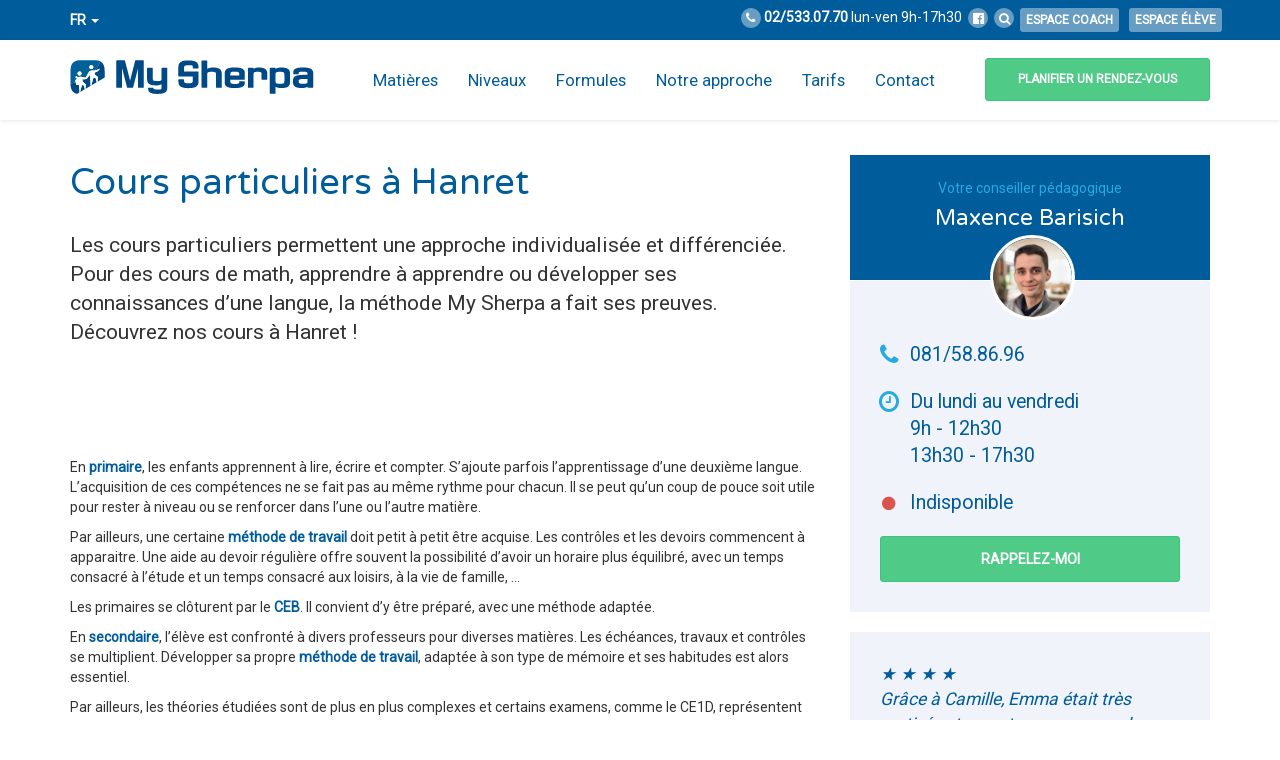

--- FILE ---
content_type: text/html; charset=UTF-8
request_url: https://www.mysherpa.be/fr/cours-particuliers/hanret/
body_size: 75458
content:
<!doctype html><html lang="fr-FR" prefix="og: http://ogp.me/ns#"><head itemscope itemtype="http://schema.org/WebSite"><link rel="stylesheet" href="https://use.fontawesome.com/releases/v5.6.3/css/all.css" integrity="sha384-UHRtZLI+pbxtHCWp1t77Bi1L4ZtiqrqD80Kn4Z8NTSRyMA2Fd33n5dQ8lWUE00s/" crossorigin="anonymous"><meta charset="utf-8"><meta http-equiv="x-ua-compatible" content="ie=edge"><meta name="viewport" content="width=device-width, initial-scale=1, shrink-to-fit=no, user-scalable=0"><base src="https://www.mysherpa.be/fr/cours-particuliers/hanret/"><link rel="shortcut icon" href="/favicon.ico"><link rel="icon" sizes="16x16 32x32 64x64" href="/favicon.ico"><link rel="icon" type="image/png" sizes="196x196" href="/favicon-192.png"><link rel="icon" type="image/png" sizes="160x160" href="/favicon-160.png"><link rel="icon" type="image/png" sizes="96x96" href="/favicon-96.png"><link rel="icon" type="image/png" sizes="64x64" href="/favicon-64.png"><link rel="icon" type="image/png" sizes="32x32" href="/favicon-32.png"><link rel="icon" type="image/png" sizes="16x16" href="/favicon-16.png"><link rel="apple-touch-icon" href="/favicon-57.png"><link rel="apple-touch-icon" sizes="114x114" href="/favicon-114.png"><link rel="apple-touch-icon" sizes="72x72" href="/favicon-72.png"><link rel="apple-touch-icon" sizes="144x144" href="/favicon-144.png"><link rel="apple-touch-icon" sizes="60x60" href="/favicon-60.png"><link rel="apple-touch-icon" sizes="120x120" href="/favicon-120.png"><link rel="apple-touch-icon" sizes="76x76" href="/favicon-76.png"><link rel="apple-touch-icon" sizes="152x152" href="/favicon-152.png"><link rel="apple-touch-icon" sizes="180x180" href="/favicon-180.png"><meta name="msapplication-TileColor" content="#FFFFFF"><meta name="msapplication-TileImage" content="/favicon-144.png"><meta name="msapplication-config" content="/browserconfig.xml"><meta property="og:image" content="https://www.mysherpa.be/content/uploads/2017/11/thumbnail.jpg" /><title>Cours particuliers à Hanret et partout en Belgique | My Sherpa</title><link rel="alternate" hreflang="nl-nl" href="/nl/bijlessen/" /><link rel="alternate" hreflang="en-us" href="/en/private-tuitions/" /><link rel="alternate" hreflang="fr-fr" href="/fr/cours-particuliers/" /><meta name="description" content="Un prof de math à Bruxelles, un cours particuliers de français à Wavre, découvrez nos formules de cours particuliers à domicile partout en Belgique."/><link rel="canonical" href="https://www.mysherpa.be/fr/cours-particuliers/" /><meta property="og:locale" content="fr_FR" /><meta property="og:type" content="article" /><meta property="og:title" content="Cours particuliers à Hanret et partout en Belgique | My Sherpa" /><meta property="og:description" content="Un prof de math à Bruxelles, un cours particuliers de français à Wavre, découvrez nos formules de cours particuliers à domicile partout en Belgique." /><meta property="og:url" content="https://www.mysherpa.be/fr/cours-particuliers/" /><meta property="og:site_name" content="My Sherpa" /><meta name="twitter:card" content="summary" /><meta name="twitter:description" content="Un prof de math à Bruxelles, un cours particuliers de français à Wavre, découvrez nos formules de cours particuliers à domicile partout en Belgique." /><meta name="twitter:title" content="Cours particuliers à Hanret et partout en Belgique | My Sherpa" /><link rel="stylesheet" href="/content/themes/stem-theme/dist/css/main.0e9111656e21d39cb007.css"> <script src="/content/themes/stem-theme/dist/js/vendor/jquery.min.js"></script> <script src="/content/plugins/sitepress-multilingual-cms/res/js/jquery.cookie.js"></script> <script type='text/javascript'>/*  */
var wpml_cookies = {"_icl_current_language":{"value":"fr","expires":1,"path":"\/"}};
var wpml_cookies = {"_icl_current_language":{"value":"fr","expires":1,"path":"\/"}};
/*  */</script> <script src="/content/plugins/sitepress-multilingual-cms/res/js/cookies/language-cookie.js"></script> <script src="/content/plugins/gravityforms/js/jquery.json.min.js"></script> <script src="/content/plugins/gravityforms/js/gravityforms.min.js"></script> <script src="/content/plugins/gravityforms/js/conditional_logic.min.js"></script> <script src="/content/plugins/gravityforms/js/placeholders.jquery.min.js"></script>  <script>(function(h,o,t,j,a,r){
        h.hj=h.hj||function(){(h.hj.q=h.hj.q||[]).push(arguments)};
        h._hjSettings={hjid:466135,hjsv:6};
        a=o.getElementsByTagName('head')[0];
        r=o.createElement('script');r.async=1;
        r.src=t+h._hjSettings.hjid+j+h._hjSettings.hjsv;
        a.appendChild(r);
    })(window,document,'https://static.hotjar.com/c/hotjar-','.js?sv=');</script>  <script>!function(f,b,e,v,n,t,s)
{if(f.fbq)return;n=f.fbq=function(){n.callMethod?
n.callMethod.apply(n,arguments):n.queue.push(arguments)};
if(!f._fbq)f._fbq=n;n.push=n;n.loaded=!0;n.version='2.0';
n.queue=[];t=b.createElement(e);t.async=!0;
t.src=v;s=b.getElementsByTagName(e)[0];
s.parentNode.insertBefore(t,s)}(window, document,'script',
'https://connect.facebook.net/en_US/fbevents.js');
fbq('init', '1931699677142473');
fbq('track', 'PageView');</script> <noscript><img height="1" width="1" style="display:none"
src="https://www.facebook.com/tr?id=1931699677142473&ev=PageView&noscript=1"
/></noscript> <script src="https://f8dd9081532e43079c4dd6ffe101ea1b.js.ubembed.com" async></script> <script type="text/javascript" src="https://app.mailjet.com/pas-nc-embedded-v1.js"></script><script data-no-minify="1" data-cfasync="false">(function(w,d){function a(){var b=d.createElement("script");b.async=!0;b.src="https://www.mysherpa.be/content/plugins/wp-rocket/inc/front/js/lazyload.1.0.5.min.js";var a=d.getElementsByTagName("script")[0];a.parentNode.insertBefore(b,a)}w.attachEvent?w.attachEvent("onload",a):w.addEventListener("load",a,!1)})(window,document);</script><script class="js-generated">var __app = {"ajax_url":"https:\/\/www.mysherpa.be\/wp-admin\/admin-ajax.php","nonce":"dd0b0153c5","autocomplete":{"formula":[],"level":[],"subject":[{"name":"Informatique bureautique","thumbnail":"\/content\/uploads\/2017\/10\/informatique-word-excel-5.svg","value":"\/fr\/cours-particuliers\/informatique-word-excel\/hanret\/"},{"name":"Allemand","thumbnail":"\/content\/uploads\/2017\/10\/allemand.svg","value":"\/fr\/cours-particuliers\/allemand\/hanret\/"},{"name":"Histoire","thumbnail":"\/content\/uploads\/2017\/10\/histoire.svg","value":"\/fr\/cours-particuliers\/histoire\/hanret\/"},{"name":"Espagnol","thumbnail":"\/content\/uploads\/2017\/10\/espagnol.svg","value":"\/fr\/cours-particuliers\/espagnol\/hanret\/"},{"name":"Italien","thumbnail":"\/content\/uploads\/2017\/10\/italien.svg","value":"\/fr\/cours-particuliers\/italien\/hanret\/"},{"name":"Sciences","thumbnail":"\/content\/uploads\/2017\/11\/sciences.svg","value":"\/fr\/cours-particuliers\/sciences\/hanret\/"}],"postal_code":[{"name":"1000 Bruxelles","value":"1000"},{"name":"1020 Laeken","value":"1020"},{"name":"1030 Schaerbeek","value":"1030"},{"name":"1040 Etterbeek","value":"1040"},{"name":"1050 Ixelles","value":"1050"},{"name":"1060 Saint-Gilles","value":"1060"},{"name":"1070 Anderlecht","value":"1070"},{"name":"1080 Molenbeek-Saint-Jean","value":"1080"},{"name":"1081 Koekelberg","value":"1081"},{"name":"1082 Berchem-Sainte-Agathe","value":"1082"},{"name":"1083 Ganshoren","value":"1083"},{"name":"1090 Jette","value":"1090"},{"name":"1120 Neder-Over-Heembeek","value":"1120"},{"name":"1130 Haren","value":"1130"},{"name":"1140 Evere","value":"1140"},{"name":"1150 Woluwe-Saint-Pierre","value":"1150"},{"name":"1160 Auderghem","value":"1160"},{"name":"1170 Watermael-Boitsfort","value":"1170"},{"name":"1180 Uccle","value":"1180"},{"name":"1190 Forest","value":"1190"},{"name":"1200 Woluwe-Saint-Lambert","value":"1200"},{"name":"1210 Saint-Josse-Ten-Noode","value":"1210"},{"name":"1300 Limal","value":"1300"},{"name":"1300 Wavre","value":"1300"},{"name":"1301 Bierges","value":"1301"},{"name":"1310 La Hulpe","value":"1310"},{"name":"1315 Glimes","value":"1315"},{"name":"1315 Incourt","value":"1315"},{"name":"1315 Opprebais","value":"1315"},{"name":"1315 Pi\u00e8trebais","value":"1315"},{"name":"1315 Roux-Miroir","value":"1315"},{"name":"1320 Beauvechain","value":"1320"},{"name":"1320 Hamme-Mille","value":"1320"},{"name":"1320 L'Ecluse","value":"1320"},{"name":"1320 Nodebais","value":"1320"},{"name":"1320 Tourinnes-La-Grosse","value":"1320"},{"name":"1325 Bonlez","value":"1325"},{"name":"1325 Chaumont-Gistoux","value":"1325"},{"name":"1325 Corroy-Le-Grand","value":"1325"},{"name":"1325 Dion-Valmont","value":"1325"},{"name":"1325 Longueville","value":"1325"},{"name":"1330 Rixensart","value":"1330"},{"name":"1331 Rosi\u00e8res","value":"1331"},{"name":"1332 Genval","value":"1332"},{"name":"1340 Ottignies","value":"1340"},{"name":"1340 Ottignies-Louvain-La-Neuve","value":"1340"},{"name":"1341 C\u00e9roux-Mousty","value":"1341"},{"name":"1342 Limelette","value":"1342"},{"name":"1348 Louvain-La-Neuve","value":"1348"},{"name":"1350 Enines","value":"1350"},{"name":"1350 Folx-Les-Caves","value":"1350"},{"name":"1350 Jandrain-Jandrenouille","value":"1350"},{"name":"1350 Jauche","value":"1350"},{"name":"1350 Marilles","value":"1350"},{"name":"1350 Noduwez","value":"1350"},{"name":"1350 Orp-Jauche","value":"1350"},{"name":"1350 Orp-Le-Grand","value":"1350"},{"name":"1357 H\u00e9l\u00e9cine","value":"1357"},{"name":"1357 Linsmeau","value":"1357"},{"name":"1357 Neerheylissem","value":"1357"},{"name":"1357 Opheylissem","value":"1357"},{"name":"1360 Mal\u00e8ves-Sainte-Marie-Wastines","value":"1360"},{"name":"1360 Orbais","value":"1360"},{"name":"1360 Perwez","value":"1360"},{"name":"1360 Thorembais-Les-B\u00e9guines","value":"1360"},{"name":"1360 Thorembais-Saint-Trond","value":"1360"},{"name":"1367 Autre-Eglise","value":"1367"},{"name":"1367 Bomal","value":"1367"},{"name":"1367 Geest-G\u00e9rompont-Petit-Rosi\u00e8re","value":"1367"},{"name":"1367 G\u00e9rompont","value":"1367"},{"name":"1367 Grand-Rosi\u00e8re-Hottomont","value":"1367"},{"name":"1367 Huppaye","value":"1367"},{"name":"1367 Mont-Saint-Andr\u00e9","value":"1367"},{"name":"1367 Ramillies","value":"1367"},{"name":"1370 Dongelberg","value":"1370"},{"name":"1370 Jauchelette","value":"1370"},{"name":"1370 Jodoigne","value":"1370"},{"name":"1370 Jodoigne-Souveraine","value":"1370"},{"name":"1370 Lathuy","value":"1370"},{"name":"1370 M\u00e9lin","value":"1370"},{"name":"1370 Pi\u00e9train","value":"1370"},{"name":"1370 Saint-Jean-Geest","value":"1370"},{"name":"1370 Saint-Remy-Geest","value":"1370"},{"name":"1370 Z\u00e9trud-Lumay","value":"1370"},{"name":"1380 Couture-Saint-Germain","value":"1380"},{"name":"1380 Lasne","value":"1380"},{"name":"1380 Lasne-Chapelle-Saint-Lambert","value":"1380"},{"name":"1380 Maransart","value":"1380"},{"name":"1380 Ohain","value":"1380"},{"name":"1380 Plancenoit","value":"1380"},{"name":"1390 Archennes","value":"1390"},{"name":"1390 Biez","value":"1390"},{"name":"1390 Bossut-Gottechain","value":"1390"},{"name":"1390 Grez-Doiceau","value":"1390"},{"name":"1390 Nethen","value":"1390"},{"name":"1400 Monstreux","value":"1400"},{"name":"1400 Nivelles","value":"1400"},{"name":"1401 Baulers","value":"1401"},{"name":"1402 Thines","value":"1402"},{"name":"1404 Bornival","value":"1404"},{"name":"1410 Waterloo","value":"1410"},{"name":"1420 Braine-L'Alleud","value":"1420"},{"name":"1421 Ophain-Bois-Seigneur-Isaac","value":"1421"},{"name":"1428 Lillois-Witterz\u00e9e","value":"1428"},{"name":"1430 Bierghes","value":"1430"},{"name":"1430 Quenast","value":"1430"},{"name":"1430 Rebecq","value":"1430"},{"name":"1430 Rebecq-Rognon","value":"1430"},{"name":"1435 Corbais","value":"1435"},{"name":"1435 H\u00e9villers","value":"1435"},{"name":"1435 Mont-Saint-Guibert","value":"1435"},{"name":"1440 Braine-Le-Ch\u00e2teau","value":"1440"},{"name":"1440 Wauthier-Braine","value":"1440"},{"name":"1450 Chastre","value":"1450"},{"name":"1450 Chastre-Villeroux-Blanmont","value":"1450"},{"name":"1450 Cortil-Noirmont","value":"1450"},{"name":"1450 Gentinnes","value":"1450"},{"name":"1450 Saint-G\u00e9ry","value":"1450"},{"name":"1457 Nil-Saint-Vincent-Saint-Martin","value":"1457"},{"name":"1457 Tourinnes-Saint-Lambert","value":"1457"},{"name":"1457 Walhain","value":"1457"},{"name":"1457 Walhain-Saint-Paul","value":"1457"},{"name":"1460 Ittre","value":"1460"},{"name":"1460 Virginal-Samme","value":"1460"},{"name":"1461 Haut-Ittre","value":"1461"},{"name":"1470 Baisy-Thy","value":"1470"},{"name":"1470 Bousval","value":"1470"},{"name":"1470 Genappe","value":"1470"},{"name":"1471 Loupoigne","value":"1471"},{"name":"1472 Vieux-Genappe","value":"1472"},{"name":"1473 Glabais","value":"1473"},{"name":"1474 Ways","value":"1474"},{"name":"1476 Houtain-Le-Val","value":"1476"},{"name":"1480 Clabecq","value":"1480"},{"name":"1480 Oisquercq","value":"1480"},{"name":"1480 Saintes","value":"1480"},{"name":"1480 Tubize","value":"1480"},{"name":"1490 Court-Saint-Etienne","value":"1490"},{"name":"1495 Marbais","value":"1495"},{"name":"1495 Mellery","value":"1495"},{"name":"1495 Sart-Dames-Avelines","value":"1495"},{"name":"1495 Tilly","value":"1495"},{"name":"1495 Villers-La-Ville","value":"1495"},{"name":"1500 Hal","value":"1500"},{"name":"1501 Buizingen","value":"1501"},{"name":"1502 Lembeek","value":"1502"},{"name":"1540 Herfelingen","value":"1540"},{"name":"1540 Herne","value":"1540"},{"name":"1541 Saint-Pierre-Capelle","value":"1541"},{"name":"1547 Bever","value":"1547"},{"name":"1560 Hoeylaert","value":"1560"},{"name":"1570 Gammerages","value":"1570"},{"name":"1570 Tollembeek","value":"1570"},{"name":"1570 Vollezele","value":"1570"},{"name":"1600 Oudenaken","value":"1600"},{"name":"1600 Sint-Laureins-Berchem","value":"1600"},{"name":"1600 Sint-Pieters-Leeuw","value":"1600"},{"name":"1601 Ruisbroek","value":"1601"},{"name":"1602 Vlezenbeek","value":"1602"},{"name":"1620 Drogenbos","value":"1620"},{"name":"1630 Linkebeek","value":"1630"},{"name":"1640 Sint-Genesius-Rode","value":"1640"},{"name":"1650 Beersel","value":"1650"},{"name":"1651 Lot","value":"1651"},{"name":"1652 Alsemberg","value":"1652"},{"name":"1653 Tourneppe","value":"1653"},{"name":"1654 Huizingen","value":"1654"},{"name":"1670 Bogaarden","value":"1670"},{"name":"1670 Heikruis","value":"1670"},{"name":"1670 Pepingen","value":"1670"},{"name":"1671 Elingen","value":"1671"},{"name":"1673 Brages","value":"1673"},{"name":"1674 Bellingen","value":"1674"},{"name":"1700 Dilbeek","value":"1700"},{"name":"1700 Sint-Martens-Bodegem","value":"1700"},{"name":"1700 Sint-Ulriks-Kapelle","value":"1700"},{"name":"1701 Itterbeek","value":"1701"},{"name":"1702 Groot-Bijgaarden","value":"1702"},{"name":"1703 Schepdaal","value":"1703"},{"name":"1730 Asse","value":"1730"},{"name":"1730 Bekkerzeel","value":"1730"},{"name":"1730 Kobbegem","value":"1730"},{"name":"1730 Mollem","value":"1730"},{"name":"1731 Relegem","value":"1731"},{"name":"1731 Zellik","value":"1731"},{"name":"1740 Ternat","value":"1740"},{"name":"1741 Wambeek","value":"1741"},{"name":"1742 Sint-Katherina-Lombeek","value":"1742"},{"name":"1745 Mazenzele","value":"1745"},{"name":"1745 Opwijk","value":"1745"},{"name":"1750 Gaasbeek","value":"1750"},{"name":"1750 Lennik","value":"1750"},{"name":"1750 Sint-Kwintens-Lennik","value":"1750"},{"name":"1750 Sint-Martens-Lennik","value":"1750"},{"name":"1755 Gooik","value":"1755"},{"name":"1755 Kester","value":"1755"},{"name":"1755 Leerbeek","value":"1755"},{"name":"1755 Oetingen","value":"1755"},{"name":"1760 Onze-Lieve-Vrouw-Lombeek","value":"1760"},{"name":"1760 Pamel","value":"1760"},{"name":"1760 Roosdaal","value":"1760"},{"name":"1760 Strijtem","value":"1760"},{"name":"1761 Borchtlombeek","value":"1761"},{"name":"1770 Liedekerke","value":"1770"},{"name":"1780 Wemmel","value":"1780"},{"name":"1785 Brussegem","value":"1785"},{"name":"1785 Hamme-Mille","value":"1785"},{"name":"1785 Merchtem","value":"1785"},{"name":"1790 Affligem","value":"1790"},{"name":"1790 Essene","value":"1790"},{"name":"1790 Hekelgem","value":"1790"},{"name":"1790 Teralfene","value":"1790"},{"name":"1800 Peutie","value":"1800"},{"name":"1800 Vilvorde","value":"1800"},{"name":"1820 Melsbroek","value":"1820"},{"name":"1820 Perk","value":"1820"},{"name":"1820 Steenokkerzeel","value":"1820"},{"name":"1830 Machelen","value":"1830"},{"name":"1831 Diegem","value":"1831"},{"name":"1840 Londerzeel","value":"1840"},{"name":"1840 Malderen","value":"1840"},{"name":"1840 Steenhuffel","value":"1840"},{"name":"1850 Grimbergen","value":"1850"},{"name":"1851 Humbeek","value":"1851"},{"name":"1852 Beigem","value":"1852"},{"name":"1853 Strombeek-Bever","value":"1853"},{"name":"1860 Meise","value":"1860"},{"name":"1861 Wolvertem","value":"1861"},{"name":"1880 Kapelle-Op-Den-Bos","value":"1880"},{"name":"1880 Nieuwenrode","value":"1880"},{"name":"1880 Ramsdonk","value":"1880"},{"name":"1910 Berg","value":"1910"},{"name":"1910 Buken","value":"1910"},{"name":"1910 Kampenhout","value":"1910"},{"name":"1910 Nederokkerzeel","value":"1910"},{"name":"1930 Nossegem","value":"1930"},{"name":"1930 Zaventem","value":"1930"},{"name":"1932 Woluw\u00e9-Saint-Etienne","value":"1932"},{"name":"1933 Sterrebeek","value":"1933"},{"name":"1950 Kraainem","value":"1950"},{"name":"1970 Wezembeek-Oppem","value":"1970"},{"name":"1980 Eppegem","value":"1980"},{"name":"1980 Zemst","value":"1980"},{"name":"1981 Hofstaede","value":"1981"},{"name":"1982 Elewijt","value":"1982"},{"name":"1982 Weerde","value":"1982"},{"name":"2000 Anvers","value":"2000"},{"name":"2018 Anvers","value":"2018"},{"name":"2020 Anvers","value":"2020"},{"name":"2030 Anvers","value":"2030"},{"name":"2040 Anvers","value":"2040"},{"name":"2040 Berendrecht","value":"2040"},{"name":"2040 Lillo","value":"2040"},{"name":"2040 Zandvliet","value":"2040"},{"name":"2050 Anvers","value":"2050"},{"name":"2060 Anvers","value":"2060"},{"name":"2070 Burght","value":"2070"},{"name":"2070 Swijndreght","value":"2070"},{"name":"2100 Deurne","value":"2100"},{"name":"2110 Wijnegem","value":"2110"},{"name":"2140 Borgerhout","value":"2140"},{"name":"2150 Borsbeek","value":"2150"},{"name":"2160 Wommelgem","value":"2160"},{"name":"2170 Merksem","value":"2170"},{"name":"2180 Ekeren","value":"2180"},{"name":"2200 Herentals","value":"2200"},{"name":"2200 Morkhoven","value":"2200"},{"name":"2200 Noorderwijk","value":"2200"},{"name":"2220 Hallaar","value":"2220"},{"name":"2220 Heist-Op-Den-Berg","value":"2220"},{"name":"2221 Booischot","value":"2221"},{"name":"2222 Itegem","value":"2222"},{"name":"2222 Wiekevorst","value":"2222"},{"name":"2223 Schriek","value":"2223"},{"name":"2230 Herselt","value":"2230"},{"name":"2230 Ramsel","value":"2230"},{"name":"2235 Houtvenne","value":"2235"},{"name":"2235 Hulshout","value":"2235"},{"name":"2235 Westmeerbeek","value":"2235"},{"name":"2240 Massenhoven","value":"2240"},{"name":"2240 Viersel","value":"2240"},{"name":"2240 Zandhoven","value":"2240"},{"name":"2242 Pulderbos","value":"2242"},{"name":"2243 Pulle","value":"2243"},{"name":"2250 Olen","value":"2250"},{"name":"2260 Oevel","value":"2260"},{"name":"2260 Tongerlo","value":"2260"},{"name":"2260 Westerlo","value":"2260"},{"name":"2260 Zoerle-Parwijs","value":"2260"},{"name":"2270 Herenthout","value":"2270"},{"name":"2275 Gierle","value":"2275"},{"name":"2275 Lille","value":"2275"},{"name":"2275 Poederlee","value":"2275"},{"name":"2275 Wechelderzande","value":"2275"},{"name":"2280 Grobbendonk","value":"2280"},{"name":"2288 Bouwel","value":"2288"},{"name":"2290 Vorselaar","value":"2290"},{"name":"2300 Turnhout","value":"2300"},{"name":"2310 Rijkevorsel","value":"2310"},{"name":"2320 Hoogstraten","value":"2320"},{"name":"2321 Meer","value":"2321"},{"name":"2322 Minderhout","value":"2322"},{"name":"2323 Wortel","value":"2323"},{"name":"2328 Meerle","value":"2328"},{"name":"2330 Merksplas","value":"2330"},{"name":"2340 Beerse","value":"2340"},{"name":"2340 Vlimmeren","value":"2340"},{"name":"2350 Vosselaar","value":"2350"},{"name":"2360 Oud-Turnhout","value":"2360"},{"name":"2370 Arendonk","value":"2370"},{"name":"2380 Ravels","value":"2380"},{"name":"2381 Weelde","value":"2381"},{"name":"2382 Poppel","value":"2382"},{"name":"2387 Baerle-Duc","value":"2387"},{"name":"2390 Malle","value":"2390"},{"name":"2390 Oostmalle","value":"2390"},{"name":"2390 Westmalle","value":"2390"},{"name":"2400 Mol","value":"2400"},{"name":"2430 Eindhout","value":"2430"},{"name":"2430 Laakdal","value":"2430"},{"name":"2430 Forest","value":"2430"},{"name":"2431 Varendonk","value":"2431"},{"name":"2431 Veerle","value":"2431"},{"name":"2440 Geel","value":"2440"},{"name":"2450 Meerhout","value":"2450"},{"name":"2460 Kasterlee","value":"2460"},{"name":"2460 Lichtaart","value":"2460"},{"name":"2460 Tielen","value":"2460"},{"name":"2470 Retie","value":"2470"},{"name":"2480 Dessel","value":"2480"},{"name":"2490 Balen","value":"2490"},{"name":"2491 Olmen","value":"2491"},{"name":"2500 Koningshooikt","value":"2500"},{"name":"2500 Lierre","value":"2500"},{"name":"2520 Broechem","value":"2520"},{"name":"2520 Emblehem","value":"2520"},{"name":"2520 Oelegem","value":"2520"},{"name":"2520 Ranst","value":"2520"},{"name":"2530 Boechout","value":"2530"},{"name":"2531 Vremde","value":"2531"},{"name":"2540 Hove","value":"2540"},{"name":"2547 Lint","value":"2547"},{"name":"2550 Contich","value":"2550"},{"name":"2550 Waarloos","value":"2550"},{"name":"2560 Bevel","value":"2560"},{"name":"2560 Kessel","value":"2560"},{"name":"2560 Nijlen","value":"2560"},{"name":"2570 Duffel","value":"2570"},{"name":"2580 Beerzel","value":"2580"},{"name":"2580 Putte","value":"2580"},{"name":"2590 Berlaer","value":"2590"},{"name":"2590 Gestel","value":"2590"},{"name":"2600 Berchem","value":"2600"},{"name":"2610 Wilryck","value":"2610"},{"name":"2620 Hemiksem","value":"2620"},{"name":"2627 Schelle","value":"2627"},{"name":"2630 Aartselaar","value":"2630"},{"name":"2640 Mortsel","value":"2640"},{"name":"2650 Edegem","value":"2650"},{"name":"2660 Hoboken","value":"2660"},{"name":"2800 Malines","value":"2800"},{"name":"2800 Walem","value":"2800"},{"name":"2801 Heffen","value":"2801"},{"name":"2811 Hombeek","value":"2811"},{"name":"2811 Leest","value":"2811"},{"name":"2812 Muizen","value":"2812"},{"name":"2820 Bonheiden","value":"2820"},{"name":"2820 Rijmenam","value":"2820"},{"name":"2830 Blaasveld","value":"2830"},{"name":"2830 Heindonk","value":"2830"},{"name":"2830 Tisselt","value":"2830"},{"name":"2830 Willebroek","value":"2830"},{"name":"2840 Reet","value":"2840"},{"name":"2840 Rumst","value":"2840"},{"name":"2840 Terhagen","value":"2840"},{"name":"2845 Niel","value":"2845"},{"name":"2850 Boom","value":"2850"},{"name":"2860 Sint-Katelijne-Waver","value":"2860"},{"name":"2861 Onze-Lieve-Vrouw-Waver","value":"2861"},{"name":"2870 Breendonk","value":"2870"},{"name":"2870 Liezele","value":"2870"},{"name":"2870 Puers","value":"2870"},{"name":"2870 Ruisbroek","value":"2870"},{"name":"2880 Bornem","value":"2880"},{"name":"2880 Hingene","value":"2880"},{"name":"2880 Mariekerke","value":"2880"},{"name":"2880 Weert","value":"2880"},{"name":"2890 Lippelo","value":"2890"},{"name":"2890 Oppuurs","value":"2890"},{"name":"2890 Sint-Amands","value":"2890"},{"name":"2900 Schoten","value":"2900"},{"name":"2910 Essen","value":"2910"},{"name":"2920 Kalmthout","value":"2920"},{"name":"2930 Brasschaat","value":"2930"},{"name":"2940 Hoevenen","value":"2940"},{"name":"2940 Stabroek","value":"2940"},{"name":"2950 Kapellen","value":"2950"},{"name":"2960 Brecht","value":"2960"},{"name":"2960 Sint-Job-In-'T-Goor","value":"2960"},{"name":"2960 Sint-Lenaarts","value":"2960"},{"name":"2970 'S Gravenwezel","value":"2970"},{"name":"2970 Schilde","value":"2970"},{"name":"2980 Hal","value":"2980"},{"name":"2980 Zoersel","value":"2980"},{"name":"2990 Loenhout","value":"2990"},{"name":"2990 Wuustwezel","value":"2990"},{"name":"3000 Louvain","value":"3000"},{"name":"3001 Heverlee","value":"3001"},{"name":"3010 Kessel Lo","value":"3010"},{"name":"3012 Wilsele","value":"3012"},{"name":"3018 Wijgmaal","value":"3018"},{"name":"3020 Herent","value":"3020"},{"name":"3020 Veltem-Beisem","value":"3020"},{"name":"3020 Winksele","value":"3020"},{"name":"3040 Huldenberg","value":"3040"},{"name":"3040 Loonbeek","value":"3040"},{"name":"3040 Neerijse","value":"3040"},{"name":"3040 Ottenburg","value":"3040"},{"name":"3040 Sint-Agatha-Rode","value":"3040"},{"name":"3050 Oud-Heverlee","value":"3050"},{"name":"3051 Sint-Joris-Weert","value":"3051"},{"name":"3052 Blanden","value":"3052"},{"name":"3053 Haasrode","value":"3053"},{"name":"3054 Vaalbeek","value":"3054"},{"name":"3060 Bertem","value":"3060"},{"name":"3060 Korbeek-Dijle","value":"3060"},{"name":"3061 Leefdaal","value":"3061"},{"name":"3070 Kortenberg","value":"3070"},{"name":"3071 Erps-Kwerps","value":"3071"},{"name":"3078 Everberg","value":"3078"},{"name":"3078 Meerbeek","value":"3078"},{"name":"3080 Duisburg","value":"3080"},{"name":"3080 Tervuren","value":"3080"},{"name":"3080 Vossem","value":"3080"},{"name":"3090 Overijse","value":"3090"},{"name":"3110 Rotselaar","value":"3110"},{"name":"3111 Wezemaal","value":"3111"},{"name":"3118 Werchter","value":"3118"},{"name":"3120 Tremelo","value":"3120"},{"name":"3128 Baal","value":"3128"},{"name":"3130 Begijnendijk","value":"3130"},{"name":"3130 Betekom","value":"3130"},{"name":"3140 Keerbergen","value":"3140"},{"name":"3150 Haacht","value":"3150"},{"name":"3150 Tildonk","value":"3150"},{"name":"3150 Wespelaar","value":"3150"},{"name":"3190 Boortmeerbeek","value":"3190"},{"name":"3191 Hever","value":"3191"},{"name":"3200 Aarschot","value":"3200"},{"name":"3200 Gelrode","value":"3200"},{"name":"3201 Langdorp","value":"3201"},{"name":"3202 Rillaar","value":"3202"},{"name":"3210 Linden","value":"3210"},{"name":"3210 Lubbeek","value":"3210"},{"name":"3211 Binkom","value":"3211"},{"name":"3212 Pellenberg","value":"3212"},{"name":"3220 Holsbeek","value":"3220"},{"name":"3220 Kortrijk-Dutsel","value":"3220"},{"name":"3220 Sint-Pieters-Rode","value":"3220"},{"name":"3221 Nieuwrode","value":"3221"},{"name":"3270 Montaigu","value":"3270"},{"name":"3270 Scherpenheuvel-Zichem","value":"3270"},{"name":"3271 Averbode","value":"3271"},{"name":"3271 Zichem","value":"3271"},{"name":"3272 Messelbroek","value":"3272"},{"name":"3272 Testelt","value":"3272"},{"name":"3290 Deurne","value":"3290"},{"name":"3290 Diest","value":"3290"},{"name":"3290 Schaffen","value":"3290"},{"name":"3290 Webbekom","value":"3290"},{"name":"3293 Kaggevinne","value":"3293"},{"name":"3294 Molenstede","value":"3294"},{"name":"3300 Bost","value":"3300"},{"name":"3300 Gossoncourt","value":"3300"},{"name":"3300 Hakendover","value":"3300"},{"name":"3300 Kumtich","value":"3300"},{"name":"3300 Oorbeek","value":"3300"},{"name":"3300 Oplinter","value":"3300"},{"name":"3300 Sint-Margriete-Houtem","value":"3300"},{"name":"3300 Tirlemont","value":"3300"},{"name":"3300 Vissenaken","value":"3300"},{"name":"3320 Hougaerden","value":"3320"},{"name":"3320 Meldert","value":"3320"},{"name":"3321 Outgaarden","value":"3321"},{"name":"3350 Drieslinter","value":"3350"},{"name":"3350 Linter","value":"3350"},{"name":"3350 Melkwezer","value":"3350"},{"name":"3350 Neerhespen","value":"3350"},{"name":"3350 Neerlinter","value":"3350"},{"name":"3350 Orsmaal-Gussenhoven","value":"3350"},{"name":"3350 Overhespen","value":"3350"},{"name":"3350 Wommersom","value":"3350"},{"name":"3360 Bierbeek","value":"3360"},{"name":"3360 Korbeek-Lo","value":"3360"},{"name":"3360 Lovenjoel","value":"3360"},{"name":"3360 Opvelp","value":"3360"},{"name":"3370 Boutersem","value":"3370"},{"name":"3370 Kerkom","value":"3370"},{"name":"3370 Neervelp","value":"3370"},{"name":"3370 Roosbeek","value":"3370"},{"name":"3370 Vertrijk","value":"3370"},{"name":"3370 Willebringen","value":"3370"},{"name":"3380 Bunsbeek","value":"3380"},{"name":"3380 Glabbeek","value":"3380"},{"name":"3381 Kapellen","value":"3381"},{"name":"3384 Attenrode","value":"3384"},{"name":"3390 Houwaart","value":"3390"},{"name":"3390 Sint-Joris-Winge","value":"3390"},{"name":"3390 Tielt","value":"3390"},{"name":"3390 Tielt-Winge","value":"3390"},{"name":"3391 Meensel-Kiezegem","value":"3391"},{"name":"3400 Eliksem","value":"3400"},{"name":"3400 Ezemaal","value":"3400"},{"name":"3400 Laar","value":"3400"},{"name":"3400 Landen","value":"3400"},{"name":"3400 Neerwinden","value":"3400"},{"name":"3400 Overwinden","value":"3400"},{"name":"3400 Rumsdorp","value":"3400"},{"name":"3400 Wange","value":"3400"},{"name":"3401 Wamont","value":"3401"},{"name":"3401 Walsbets","value":"3401"},{"name":"3401 Houtain-L'Ev\u00eaque","value":"3401"},{"name":"3401 Wezeren","value":"3401"},{"name":"3404 Attenhoven","value":"3404"},{"name":"3404 Neerlanden","value":"3404"},{"name":"3440 Budingen","value":"3440"},{"name":"3440 Dormaal","value":"3440"},{"name":"3440 Halle-Booienhoven","value":"3440"},{"name":"3440 Helen-Bos","value":"3440"},{"name":"3440 L\u00e9au","value":"3440"},{"name":"3450 Geetbets","value":"3450"},{"name":"3450 Grazen","value":"3450"},{"name":"3454 Rummen","value":"3454"},{"name":"3460 Assent","value":"3460"},{"name":"3460 Beckevoort","value":"3460"},{"name":"3461 Molenbeek-Wersbeek","value":"3461"},{"name":"3470 Kortenaken","value":"3470"},{"name":"3470 Ransberg","value":"3470"},{"name":"3470 Sint-Margriete-Houtem","value":"3470"},{"name":"3471 Hoeleden","value":"3471"},{"name":"3472 Kersbeek-Miskom","value":"3472"},{"name":"3473 Waanrode","value":"3473"},{"name":"3500 Hasselt","value":"3500"},{"name":"3500 Sint-Lambrechts-Herk","value":"3500"},{"name":"3501 Wimmertingen","value":"3501"},{"name":"3510 Kermt","value":"3510"},{"name":"3510 Spalbeek","value":"3510"},{"name":"3511 Kuringen","value":"3511"},{"name":"3511 Stokrooie","value":"3511"},{"name":"3512 Stevoort","value":"3512"},{"name":"3520 Zonhoven","value":"3520"},{"name":"3530 Helchteren","value":"3530"},{"name":"3530 Houthalen","value":"3530"},{"name":"3530 Houthalen-Helchteren","value":"3530"},{"name":"3540 Berbroek","value":"3540"},{"name":"3540 Donk","value":"3540"},{"name":"3540 Herck-la-Ville","value":"3540"},{"name":"3540 Schulen","value":"3540"},{"name":"3545 Halen","value":"3545"},{"name":"3545 Loksbergen","value":"3545"},{"name":"3545 Zeelhem","value":"3545"},{"name":"3550 Heusden","value":"3550"},{"name":"3550 Heusden-Zolder","value":"3550"},{"name":"3550 Zolder","value":"3550"},{"name":"3560 Linkhout","value":"3560"},{"name":"3560 Lummen","value":"3560"},{"name":"3560 Meldert","value":"3560"},{"name":"3570 Alken","value":"3570"},{"name":"3580 Beringen","value":"3580"},{"name":"3581 Berverloo","value":"3581"},{"name":"3582 Koersel","value":"3582"},{"name":"3583 Paal","value":"3583"},{"name":"3590 Diepenbeek","value":"3590"},{"name":"3600 Genk","value":"3600"},{"name":"3620 Gellik","value":"3620"},{"name":"3620 Lanaken","value":"3620"},{"name":"3620 Neerharen","value":"3620"},{"name":"3620 Veldwezelt","value":"3620"},{"name":"3621 Rekem","value":"3621"},{"name":"3630 Eisden","value":"3630"},{"name":"3630 Leut","value":"3630"},{"name":"3630 Maasmechelen","value":"3630"},{"name":"3630 Mechelen-Aan-De-Maas","value":"3630"},{"name":"3630 Meeswijk","value":"3630"},{"name":"3630 Opgrimbie","value":"3630"},{"name":"3630 Vucht","value":"3630"},{"name":"3631 Boorsem","value":"3631"},{"name":"3631 Uikhoven","value":"3631"},{"name":"3640 Kessenich","value":"3640"},{"name":"3640 Kinrooi","value":"3640"},{"name":"3640 Molenbeersel","value":"3640"},{"name":"3640 Ophoven","value":"3640"},{"name":"3650 Dilsen","value":"3650"},{"name":"3650 Dilsen-Stokkem","value":"3650"},{"name":"3650 Elen","value":"3650"},{"name":"3650 Lanklaar","value":"3650"},{"name":"3650 Rotem","value":"3650"},{"name":"3650 Stokkem","value":"3650"},{"name":"3660 Opglabbeek","value":"3660"},{"name":"3665 As","value":"3665"},{"name":"3668 Niel-Bij-As","value":"3668"},{"name":"3670 Ellikom","value":"3670"},{"name":"3670 Gruitrode","value":"3670"},{"name":"3670 Meeuwen","value":"3670"},{"name":"3670 Meeuwen-Gruitrode","value":"3670"},{"name":"3670 Neerglabbeek","value":"3670"},{"name":"3670 Wijshagen","value":"3670"},{"name":"3680 Maaseik","value":"3680"},{"name":"3680 Neeroeteren","value":"3680"},{"name":"3680 Opoeteren","value":"3680"},{"name":"3690 Zutendaal","value":"3690"},{"name":"3700 Berg","value":"3700"},{"name":"3700 Heur-le-Tiexhe","value":"3700"},{"name":"3700 Haren","value":"3700"},{"name":"3700 Henis","value":"3700"},{"name":"3700 Kolmont","value":"3700"},{"name":"3700 Koninksem","value":"3700"},{"name":"3700 Lowaige","value":"3700"},{"name":"3700 Mal","value":"3700"},{"name":"3700 Neerrepen","value":"3700"},{"name":"3700 Nerem","value":"3700"},{"name":"3700 Overrepen","value":"3700"},{"name":"3700 Piringen","value":"3700"},{"name":"3700 Riksingen","value":"3700"},{"name":"3700 Russon","value":"3700"},{"name":"3700 'S Herenelderen","value":"3700"},{"name":"3700 L'Ecluse","value":"3700"},{"name":"3700 Tongres","value":"3700"},{"name":"3700 Vreren","value":"3700"},{"name":"3700 Widooie","value":"3700"},{"name":"3717 Herstappe","value":"3717"},{"name":"3720 Kortessem","value":"3720"},{"name":"3721 Vliermaalroot","value":"3721"},{"name":"3722 Wintershoven","value":"3722"},{"name":"3723 Guigoven","value":"3723"},{"name":"3724 Vliermaal","value":"3724"},{"name":"3730 Hoeselt","value":"3730"},{"name":"3730 Romershoven","value":"3730"},{"name":"3730 Sint-Huibrechts-Hern","value":"3730"},{"name":"3730 Werm","value":"3730"},{"name":"3732 Schalkhoven","value":"3732"},{"name":"3740 Beverst","value":"3740"},{"name":"3740 Bilzen","value":"3740"},{"name":"3740 Eigenbilzen","value":"3740"},{"name":"3740 Grote-Spouwen","value":"3740"},{"name":"3740 Hees","value":"3740"},{"name":"3740 Kleine-Spouwen","value":"3740"},{"name":"3740 Mopertingen","value":"3740"},{"name":"3740 Munsterbilzen","value":"3740"},{"name":"3740 Rijkhoven","value":"3740"},{"name":"3740 Rosmeer","value":"3740"},{"name":"3740 Waltwilder","value":"3740"},{"name":"3742 Martenslinde","value":"3742"},{"name":"3746 Hoelbeek","value":"3746"},{"name":"3770 Genoelselderen","value":"3770"},{"name":"3770 Herderen","value":"3770"},{"name":"3770 Kanne","value":"3770"},{"name":"3770 Membruggen","value":"3770"},{"name":"3770 Millen","value":"3770"},{"name":"3770 Riemst","value":"3770"},{"name":"3770 Val-Meer","value":"3770"},{"name":"3770 Vlijtingen","value":"3770"},{"name":"3770 Vroenhoven","value":"3770"},{"name":"3770 Zichen-Zussen-Bolder","value":"3770"},{"name":"3790 Fourons","value":"3790"},{"name":"3790 Fouron-Saint-Martin","value":"3790"},{"name":"3790 Mouland","value":"3790"},{"name":"3791 Remersdaal","value":"3791"},{"name":"3792 Fouron-Saint-Pierre","value":"3792"},{"name":"3793 Teuven","value":"3793"},{"name":"3798 Fouron-Le-Comte","value":"3798"},{"name":"3800 Aelst, Alost","value":"3800"},{"name":"3800 Brustem","value":"3800"},{"name":"3800 Engelmanshoven","value":"3800"},{"name":"3800 Gelinden","value":"3800"},{"name":"3800 Groot-Gelmen","value":"3800"},{"name":"3800 Halmaal","value":"3800"},{"name":"3800 Kerkom-Bij-Sint-Truiden","value":"3800"},{"name":"3800 Ordingen","value":"3800"},{"name":"3800 Saint-Trond","value":"3800"},{"name":"3800 Zepperen","value":"3800"},{"name":"3803 Duras","value":"3803"},{"name":"3803 Gorsem","value":"3803"},{"name":"3803 Runkelen","value":"3803"},{"name":"3803 Wilderen","value":"3803"},{"name":"3806 Velm","value":"3806"},{"name":"3830 Berlingen","value":"3830"},{"name":"3830 Wellen","value":"3830"},{"name":"3831 Herten","value":"3831"},{"name":"3832 Ulbeek","value":"3832"},{"name":"3840 Bommershoven","value":"3840"},{"name":"3840 Looz","value":"3840"},{"name":"3840 Broekom","value":"3840"},{"name":"3840 Gors-Opleeuw","value":"3840"},{"name":"3840 Gotem","value":"3840"},{"name":"3840 Groot-Loon","value":"3840"},{"name":"3840 Haren","value":"3840"},{"name":"3840 Hendrieken","value":"3840"},{"name":"3840 Hoepertingen","value":"3840"},{"name":"3840 Jesseren","value":"3840"},{"name":"3840 Kerniel","value":"3840"},{"name":"3840 Kolmont","value":"3840"},{"name":"3840 Kuttekoven","value":"3840"},{"name":"3840 Rijkel","value":"3840"},{"name":"3840 Voort","value":"3840"},{"name":"3850 Binderveld","value":"3850"},{"name":"3850 Kozen","value":"3850"},{"name":"3850 Nieuwerkerken","value":"3850"},{"name":"3850 Wijer","value":"3850"},{"name":"3870 Batsheers","value":"3870"},{"name":"3870 Bovelingen","value":"3870"},{"name":"3870 Gutshoven","value":"3870"},{"name":"3870 Heers","value":"3870"},{"name":"3870 Heks","value":"3870"},{"name":"3870 Horpmaal","value":"3870"},{"name":"3870 Klein-Gelmen","value":"3870"},{"name":"3870 Marlinne","value":"3870"},{"name":"3870 Mettekoven","value":"3870"},{"name":"3870 Opheers","value":"3870"},{"name":"3870 Roclenge-Looz","value":"3870"},{"name":"3870 Vechmaal","value":"3870"},{"name":"3870 Fologne","value":"3870"},{"name":"3890 Boekhout","value":"3890"},{"name":"3890 Gingelom","value":"3890"},{"name":"3890 Goyer","value":"3890"},{"name":"3890 Kortijs","value":"3890"},{"name":"3890 Montenaken","value":"3890"},{"name":"3890 Niel-Bij-Sint-Truiden","value":"3890"},{"name":"3890 Fresin","value":"3890"},{"name":"3891 Borlo","value":"3891"},{"name":"3891 Buvingen","value":"3891"},{"name":"3891 Mielen-Boven-Aalst","value":"3891"},{"name":"3891 Muizen","value":"3891"},{"name":"3900 Overpelt","value":"3900"},{"name":"3910 Neerpelt","value":"3910"},{"name":"3910 Sint-Huibrechts-Lille","value":"3910"},{"name":"3920 Lommel","value":"3920"},{"name":"3930 Achel","value":"3930"},{"name":"3930 Hamont","value":"3930"},{"name":"3930 Hamont-Achel","value":"3930"},{"name":"3940 Hechtel","value":"3940"},{"name":"3940 Hechtel-Eksel","value":"3940"},{"name":"3941 Eksel","value":"3941"},{"name":"3945 Ham","value":"3945"},{"name":"3945 Kwaadmechelen","value":"3945"},{"name":"3945 Oostham","value":"3945"},{"name":"3950 Bocholt","value":"3950"},{"name":"3950 Kaulille","value":"3950"},{"name":"3950 Reppel","value":"3950"},{"name":"3960 Beek","value":"3960"},{"name":"3960 Bree","value":"3960"},{"name":"3960 Gerdingen","value":"3960"},{"name":"3960 Opitter","value":"3960"},{"name":"3960 Tongerlo","value":"3960"},{"name":"3970 Bourg-L\u00e9opold","value":"3970"},{"name":"3971 Heppen","value":"3971"},{"name":"3980 Tessenderlo","value":"3980"},{"name":"3990 Grote-Brogel","value":"3990"},{"name":"3990 Kleine-Brogel","value":"3990"},{"name":"3990 Peer","value":"3990"},{"name":"3990 Wijchmaal","value":"3990"},{"name":"4000 Glain","value":"4000"},{"name":"4000 Li\u00e8ge","value":"4000"},{"name":"4000 Rocourt","value":"4000"},{"name":"4020 Bressoux","value":"4020"},{"name":"4020 Jupille-Sur-Meuse","value":"4020"},{"name":"4020 Li\u00e8ge","value":"4020"},{"name":"4020 Wandre","value":"4020"},{"name":"4030 Grivegnee","value":"4030"},{"name":"4031 Angleur","value":"4031"},{"name":"4032 Ch\u00eanee","value":"4032"},{"name":"4040 Herstal","value":"4040"},{"name":"4041 Milmort","value":"4041"},{"name":"4041 Vottem","value":"4041"},{"name":"4042 Liers","value":"4042"},{"name":"4050 Chaudfontaine","value":"4050"},{"name":"4051 Vaux-Sous-Ch\u00e8vremont","value":"4051"},{"name":"4052 Beaufays","value":"4052"},{"name":"4053 Embourg","value":"4053"},{"name":"4100 Boncelles","value":"4100"},{"name":"4100 Seraing","value":"4100"},{"name":"4101 Jemeppe-Sur-Meuse","value":"4101"},{"name":"4102 Ougr\u00e9e","value":"4102"},{"name":"4120 Ehein","value":"4120"},{"name":"4120 Neupr\u00e9","value":"4120"},{"name":"4120 Rotheux-Rimi\u00e8re","value":"4120"},{"name":"4121 Neuville-En-Condroz","value":"4121"},{"name":"4122 Plainevaux","value":"4122"},{"name":"4130 Esneux","value":"4130"},{"name":"4130 Tilff","value":"4130"},{"name":"4140 Dolembreux","value":"4140"},{"name":"4140 Gomz\u00e9-Andoumont","value":"4140"},{"name":"4140 Rouvreux","value":"4140"},{"name":"4140 Sprimont","value":"4140"},{"name":"4141 Louveign\u00e9","value":"4141"},{"name":"4160 Anthisnes","value":"4160"},{"name":"4161 Villers-Aux-Tours","value":"4161"},{"name":"4162 Hody","value":"4162"},{"name":"4163 Tavier","value":"4163"},{"name":"4170 Comblain-Au-Pont","value":"4170"},{"name":"4171 Poulseur","value":"4171"},{"name":"4180 Comblain-Fairon","value":"4180"},{"name":"4180 Comblain-La-Tour","value":"4180"},{"name":"4180 Hamoir","value":"4180"},{"name":"4181 Filot","value":"4181"},{"name":"4190 Ferri\u00e8res","value":"4190"},{"name":"4190 My","value":"4190"},{"name":"4190 Vieuxville","value":"4190"},{"name":"4190 Werbomont","value":"4190"},{"name":"4190 Xhoris","value":"4190"},{"name":"4210 Burdinne","value":"4210"},{"name":"4210 Hann\u00eache","value":"4210"},{"name":"4210 Lamontz\u00e9e","value":"4210"},{"name":"4210 Marneffe","value":"4210"},{"name":"4210 Oteppe","value":"4210"},{"name":"4217 H\u00e9ron","value":"4217"},{"name":"4217 Lavoir","value":"4217"},{"name":"4217 Waret-L'Ev\u00eaque","value":"4217"},{"name":"4218 Couthuin","value":"4218"},{"name":"4219 Acosse","value":"4219"},{"name":"4219 Ambresin","value":"4219"},{"name":"4219 Meeffe","value":"4219"},{"name":"4219 Wasseiges","value":"4219"},{"name":"4250 Bo\u00eblhe","value":"4250"},{"name":"4250 Geer","value":"4250"},{"name":"4250 Hollogne-Sur-Geer","value":"4250"},{"name":"4250 Lens-Saint-Servais","value":"4250"},{"name":"4252 Omal","value":"4252"},{"name":"4253 Darion","value":"4253"},{"name":"4254 Ligney","value":"4254"},{"name":"4257 Berloz","value":"4257"},{"name":"4257 Corswarem","value":"4257"},{"name":"4257 Rosoux-Crenwick","value":"4257"},{"name":"4260 Avennes","value":"4260"},{"name":"4260 Braives","value":"4260"},{"name":"4260 Ciplet","value":"4260"},{"name":"4260 Fallais","value":"4260"},{"name":"4260 Fumal","value":"4260"},{"name":"4260 Ville-En-Hesbaye","value":"4260"},{"name":"4261 Latinne","value":"4261"},{"name":"4263 Tourinne","value":"4263"},{"name":"4280 Abolens","value":"4280"},{"name":"4280 Avernas-Le-Bauduin","value":"4280"},{"name":"4280 Avin","value":"4280"},{"name":"4280 Bertr\u00e9e","value":"4280"},{"name":"4280 Blehen","value":"4280"},{"name":"4280 Cras-Avernas","value":"4280"},{"name":"4280 Crehen","value":"4280"},{"name":"4280 Grand-Hallet","value":"4280"},{"name":"4280 Hannut","value":"4280"},{"name":"4280 Lens-Saint-Remy","value":"4280"},{"name":"4280 Merdorp","value":"4280"},{"name":"4280 Moxhe","value":"4280"},{"name":"4280 Petit-Hallet","value":"4280"},{"name":"4280 Poucet","value":"4280"},{"name":"4280 Thisnes","value":"4280"},{"name":"4280 Trogn\u00e9e","value":"4280"},{"name":"4280 Villers-Le-Peuplier","value":"4280"},{"name":"4280 Wansin","value":"4280"},{"name":"4287 Lincent","value":"4287"},{"name":"4287 Pellaines","value":"4287"},{"name":"4287 Racour","value":"4287"},{"name":"4300 Bettincourt","value":"4300"},{"name":"4300 Bleret","value":"4300"},{"name":"4300 Bovenistier","value":"4300"},{"name":"4300 Grand-Axhe","value":"4300"},{"name":"4300 Lantremange","value":"4300"},{"name":"4300 Oleye","value":"4300"},{"name":"4300 Waremme","value":"4300"},{"name":"4317 Aineffe","value":"4317"},{"name":"4317 Borlez","value":"4317"},{"name":"4317 Celles","value":"4317"},{"name":"4317 Faimes","value":"4317"},{"name":"4317 Les Waleffes","value":"4317"},{"name":"4317 Viemme","value":"4317"},{"name":"4340 Awans","value":"4340"},{"name":"4340 Fooz","value":"4340"},{"name":"4340 Oth\u00e9e","value":"4340"},{"name":"4340 Villers-L'Ev\u00eaque","value":"4340"},{"name":"4342 Hognoul","value":"4342"},{"name":"4347 Fexhe-Le-Haut-Clocher","value":"4347"},{"name":"4347 Freloux","value":"4347"},{"name":"4347 Noville","value":"4347"},{"name":"4347 Roloux","value":"4347"},{"name":"4347 Voroux-Goreux","value":"4347"},{"name":"4350 Lamine","value":"4350"},{"name":"4350 Momalle","value":"4350"},{"name":"4350 Pousset","value":"4350"},{"name":"4350 Remicourt","value":"4350"},{"name":"4351 Hodeige","value":"4351"},{"name":"4357 Donceel","value":"4357"},{"name":"4357 Haneffe","value":"4357"},{"name":"4357 Jeneffe","value":"4357"},{"name":"4357 Limont","value":"4357"},{"name":"4360 Bergilers","value":"4360"},{"name":"4360 Grandville","value":"4360"},{"name":"4360 Lens-Sur-Geer","value":"4360"},{"name":"4360 Oreye","value":"4360"},{"name":"4360 Otrange","value":"4360"},{"name":"4367 Crisn\u00e9e","value":"4367"},{"name":"4367 Fize-Le-Marsal","value":"4367"},{"name":"4367 Kemexhe","value":"4367"},{"name":"4367 Odeur","value":"4367"},{"name":"4367 Thys","value":"4367"},{"name":"4400 Awirs","value":"4400"},{"name":"4400 Chokier","value":"4400"},{"name":"4400 Fl\u00e9malle","value":"4400"},{"name":"4400 Fl\u00e9malle-Grande","value":"4400"},{"name":"4400 Fl\u00e9malle-Haute","value":"4400"},{"name":"4400 Gleixhe","value":"4400"},{"name":"4400 Ivoz-Ramet","value":"4400"},{"name":"4400 Mons-Lez-Li\u00e8ge","value":"4400"},{"name":"4420 Montegn\u00e9e","value":"4420"},{"name":"4420 Saint-Nicolas","value":"4420"},{"name":"4420 Tilleur","value":"4420"},{"name":"4430 Ans","value":"4430"},{"name":"4431 Loncin","value":"4431"},{"name":"4432 Alleur","value":"4432"},{"name":"4432 Xhendremael","value":"4432"},{"name":"4450 Juprelle","value":"4450"},{"name":"4450 Lantin","value":"4450"},{"name":"4450 Slins","value":"4450"},{"name":"4451 Voroux-Lez-Liers","value":"4451"},{"name":"4452 Paifve","value":"4452"},{"name":"4452 Wihogne","value":"4452"},{"name":"4453 Villers-Saint-Sim\u00e9on","value":"4453"},{"name":"4458 Fexhe-Slins","value":"4458"},{"name":"4460 Bierset","value":"4460"},{"name":"4460 Gr\u00e2ce-Berleur","value":"4460"},{"name":"4460 Gr\u00e2ce-Hollogne","value":"4460"},{"name":"4460 Hollogne-Aux-Pierres","value":"4460"},{"name":"4460 Horion-Hoz\u00e9mont","value":"4460"},{"name":"4460 Velroux","value":"4460"},{"name":"4470 Saint-Georges-Sur-Meuse","value":"4470"},{"name":"4480 Clermont-Sous-Huy","value":"4480"},{"name":"4480 Ehein","value":"4480"},{"name":"4480 Engis","value":"4480"},{"name":"4480 Hermalle-Sous-Huy","value":"4480"},{"name":"4500 Ben-Ahin","value":"4500"},{"name":"4500 Huy","value":"4500"},{"name":"4500 Tihange","value":"4500"},{"name":"4520 Antheit","value":"4520"},{"name":"4520 Bas-Oha","value":"4520"},{"name":"4520 Huccorgne","value":"4520"},{"name":"4520 Moha","value":"4520"},{"name":"4520 Vinalmont","value":"4520"},{"name":"4520 Wanze","value":"4520"},{"name":"4530 Fize-Fontaine","value":"4530"},{"name":"4530 Vaux-Et-Borset","value":"4530"},{"name":"4530 Vieux-Waleffe","value":"4530"},{"name":"4530 Villers-Le-Bouillet","value":"4530"},{"name":"4530 Warnant-Dreye","value":"4530"},{"name":"4537 Bodegn\u00e9e","value":"4537"},{"name":"4537 Chapon-Seraing","value":"4537"},{"name":"4537 Seraing-Le-Ch\u00e2teau","value":"4537"},{"name":"4537 Verlaine","value":"4537"},{"name":"4540 Amay","value":"4540"},{"name":"4540 Ampsin","value":"4540"},{"name":"4540 Fl\u00f4ne","value":"4540"},{"name":"4540 Jehay","value":"4540"},{"name":"4540 Ombret","value":"4540"},{"name":"4550 Nandrin","value":"4550"},{"name":"4550 Saint-S\u00e9verin","value":"4550"},{"name":"4550 Villers-Le-Temple","value":"4550"},{"name":"4550 Yern\u00e9e-Fraineux","value":"4550"},{"name":"4557 Ab\u00e9e","value":"4557"},{"name":"4557 Fraiture","value":"4557"},{"name":"4557 Ramelot","value":"4557"},{"name":"4557 Seny","value":"4557"},{"name":"4557 Soheit-Tinlot","value":"4557"},{"name":"4557 Tinlot","value":"4557"},{"name":"4560 Bois-Et-Borsu","value":"4560"},{"name":"4560 Clavier","value":"4560"},{"name":"4560 Les Avins","value":"4560"},{"name":"4560 Ocquier","value":"4560"},{"name":"4560 Pailhe","value":"4560"},{"name":"4560 Terwagne","value":"4560"},{"name":"4570 Marchin","value":"4570"},{"name":"4570 Vyle-Et-Tharoul","value":"4570"},{"name":"4577 Modave","value":"4577"},{"name":"4577 Outrelouxhe","value":"4577"},{"name":"4577 Str\u00e9e-Lez-Huy","value":"4577"},{"name":"4577 Vierset-Barse","value":"4577"},{"name":"4590 Ellemelle","value":"4590"},{"name":"4590 Ouffet","value":"4590"},{"name":"4590 Warz\u00e9e","value":"4590"},{"name":"4600 Lanaye","value":"4600"},{"name":"4600 Lixhe","value":"4600"},{"name":"4600 Richelle","value":"4600"},{"name":"4600 Vis\u00e9","value":"4600"},{"name":"4601 Argenteau","value":"4601"},{"name":"4602 Cheratte","value":"4602"},{"name":"4606 Saint-Andr\u00e9","value":"4606"},{"name":"4607 Berneau","value":"4607"},{"name":"4607 Bombaye","value":"4607"},{"name":"4607 Dalhem","value":"4607"},{"name":"4607 Feneur","value":"4607"},{"name":"4607 Mortroux","value":"4607"},{"name":"4608 Neufch\u00e2teau","value":"4608"},{"name":"4608 Warsage","value":"4608"},{"name":"4610 Bellaire","value":"4610"},{"name":"4610 Beyne-Heusay","value":"4610"},{"name":"4610 Queue-Du-Bois","value":"4610"},{"name":"4620 Fl\u00e9ron","value":"4620"},{"name":"4621 Retinne","value":"4621"},{"name":"4623 Magn\u00e9e","value":"4623"},{"name":"4624 Roms\u00e9e","value":"4624"},{"name":"4630 Ayeneux","value":"4630"},{"name":"4630 Micheroux","value":"4630"},{"name":"4630 Soumagne","value":"4630"},{"name":"4630 Tign\u00e9e","value":"4630"},{"name":"4631 Evegn\u00e9e","value":"4631"},{"name":"4632 C\u00e9rexhe-Heuseux","value":"4632"},{"name":"4633 Melen","value":"4633"},{"name":"4650 Chaineux","value":"4650"},{"name":"4650 Grand-Rechain","value":"4650"},{"name":"4650 Herve","value":"4650"},{"name":"4650 Jul\u00e9mont","value":"4650"},{"name":"4651 Battice","value":"4651"},{"name":"4652 Xhendelesse","value":"4652"},{"name":"4653 Bolland","value":"4653"},{"name":"4654 Charneux","value":"4654"},{"name":"4670 Bl\u00e9gny","value":"4670"},{"name":"4670 Mortier","value":"4670"},{"name":"4670 Trembleur","value":"4670"},{"name":"4671 Barchon","value":"4671"},{"name":"4671 Housse","value":"4671"},{"name":"4671 Saive","value":"4671"},{"name":"4672 Saint-Remy","value":"4672"},{"name":"4680 Herm\u00e9e","value":"4680"},{"name":"4680 Oupeye","value":"4680"},{"name":"4681 Hermalle-Sous-Argenteau","value":"4681"},{"name":"4682 Heure-Le-Romain","value":"4682"},{"name":"4682 Houtain-Saint-Sim\u00e9on","value":"4682"},{"name":"4683 Vivegnis","value":"4683"},{"name":"4684 Haccourt","value":"4684"},{"name":"4690 Bassenge","value":"4690"},{"name":"4690 Boirs","value":"4690"},{"name":"4690 Eben-Emael","value":"4690"},{"name":"4690 Glons","value":"4690"},{"name":"4690 Roclenge-Sur-Geer","value":"4690"},{"name":"4690 Wonck","value":"4690"},{"name":"4700 Eupen","value":"4700"},{"name":"4701 Kettenis","value":"4701"},{"name":"4710 Lontzen","value":"4710"},{"name":"4711 Walhorn","value":"4711"},{"name":"4720 La Calamine","value":"4720"},{"name":"4721 Neu-Moresnet","value":"4721"},{"name":"4728 Hergenrath","value":"4728"},{"name":"4730 Hauset","value":"4730"},{"name":"4730 Raeren","value":"4730"},{"name":"4731 Eynatten","value":"4731"},{"name":"4750 Butgenbach","value":"4750"},{"name":"4750 Elsenborn","value":"4750"},{"name":"4760 Bullange","value":"4760"},{"name":"4760 Manderfeld","value":"4760"},{"name":"4761 Rocherath","value":"4761"},{"name":"4770 Ambl\u00e8ve","value":"4770"},{"name":"4770 Meyerode","value":"4770"},{"name":"4771 Heppenbach","value":"4771"},{"name":"4780 Recht","value":"4780"},{"name":"4780 Saint-Vith","value":"4780"},{"name":"4782 Schoenberg","value":"4782"},{"name":"4783 Lommersweiler","value":"4783"},{"name":"4784 Crombach","value":"4784"},{"name":"4790 Burg-Reuland","value":"4790"},{"name":"4790 Reuland","value":"4790"},{"name":"4791 Thommen","value":"4791"},{"name":"4800 Ensival","value":"4800"},{"name":"4800 Lambermont","value":"4800"},{"name":"4800 Petit-Rechain","value":"4800"},{"name":"4800 Polleur","value":"4800"},{"name":"4800 Verviers","value":"4800"},{"name":"4801 Stembert","value":"4801"},{"name":"4802 Heusy","value":"4802"},{"name":"4820 Dison","value":"4820"},{"name":"4821 Andrimont","value":"4821"},{"name":"4830 Limbourg","value":"4830"},{"name":"4831 Bilstain","value":"4831"},{"name":"4834 Go\u00e9","value":"4834"},{"name":"4837 Baelen","value":"4837"},{"name":"4837 Membach","value":"4837"},{"name":"4840 Welkenraedt","value":"4840"},{"name":"4841 Henri-Chapelle","value":"4841"},{"name":"4845 Jalhay","value":"4845"},{"name":"4845 Sart-Lez-Spa","value":"4845"},{"name":"4850 Montzen","value":"4850"},{"name":"4850 Moresnet","value":"4850"},{"name":"4850 Plombi\u00e8res","value":"4850"},{"name":"4851 Gemmenich","value":"4851"},{"name":"4851 Sippenaeken","value":"4851"},{"name":"4852 Hombourg","value":"4852"},{"name":"4860 Cornesse","value":"4860"},{"name":"4860 Pepinster","value":"4860"},{"name":"4860 Wegnez","value":"4860"},{"name":"4861 Soiron","value":"4861"},{"name":"4870 For\u00eat","value":"4870"},{"name":"4870 Fraipont","value":"4870"},{"name":"4870 Nessonvaux","value":"4870"},{"name":"4870 Trooz","value":"4870"},{"name":"4877 Olne","value":"4877"},{"name":"4880 Aubel","value":"4880"},{"name":"4890 Clermont","value":"4890"},{"name":"4890 Thimister","value":"4890"},{"name":"4890 Thimister-Clermont","value":"4890"},{"name":"4900 Spa","value":"4900"},{"name":"4910 La Reid","value":"4910"},{"name":"4910 Polleur","value":"4910"},{"name":"4910 Theux","value":"4910"},{"name":"4920 Aywaille","value":"4920"},{"name":"4920 Ernonheid","value":"4920"},{"name":"4920 Harz\u00e9","value":"4920"},{"name":"4920 Louveign\u00e9","value":"4920"},{"name":"4920 Sougn\u00e9-Remouchamps","value":"4920"},{"name":"4950 Faymonville","value":"4950"},{"name":"4950 Robertville","value":"4950"},{"name":"4950 Sourbrodt","value":"4950"},{"name":"4950 Waimes","value":"4950"},{"name":"4960 Bellevaux-Ligneuville","value":"4960"},{"name":"4960 Beverc\u00e9","value":"4960"},{"name":"4960 Malmedy","value":"4960"},{"name":"4970 Francorchamps","value":"4970"},{"name":"4970 Stavelot","value":"4970"},{"name":"4980 Fosse","value":"4980"},{"name":"4980 Trois-Ponts","value":"4980"},{"name":"4980 Wanne","value":"4980"},{"name":"4983 Basse-Bodeux","value":"4983"},{"name":"4987 Chevron","value":"4987"},{"name":"4987 La Gleize","value":"4987"},{"name":"4987 Lorc\u00e9","value":"4987"},{"name":"4987 Rahier","value":"4987"},{"name":"4987 Stoumont","value":"4987"},{"name":"4990 Arbrefontaine","value":"4990"},{"name":"4990 Bra","value":"4990"},{"name":"4990 Lierneux","value":"4990"},{"name":"5000 Beez","value":"5000"},{"name":"5000 Namur","value":"5000"},{"name":"5001 Belgrade","value":"5001"},{"name":"5002 Saint-Servais","value":"5002"},{"name":"5003 Saint-Marc","value":"5003"},{"name":"5004 Bouge","value":"5004"},{"name":"5020 Champion","value":"5020"},{"name":"5020 Daussoulx","value":"5020"},{"name":"5020 Flawinne","value":"5020"},{"name":"5020 Malonne","value":"5020"},{"name":"5020 Suarl\u00e9e","value":"5020"},{"name":"5020 Temploux","value":"5020"},{"name":"5020 Vedrin","value":"5020"},{"name":"5021 Boninne","value":"5021"},{"name":"5022 Cognel\u00e9e","value":"5022"},{"name":"5024 Gelbress\u00e9e","value":"5024"},{"name":"5024 Marche-Les-Dames","value":"5024"},{"name":"5030 Beuzet","value":"5030"},{"name":"5030 Ernage","value":"5030"},{"name":"5030 Gembloux","value":"5030"},{"name":"5030 Grand-Manil","value":"5030"},{"name":"5030 Lonz\u00e9e","value":"5030"},{"name":"5030 Sauveni\u00e8re","value":"5030"},{"name":"5031 Grand-Leez","value":"5031"},{"name":"5032 Bossi\u00e8re","value":"5032"},{"name":"5032 Bothey","value":"5032"},{"name":"5032 Corroy-Le-Ch\u00e2teau","value":"5032"},{"name":"5032 Isnes","value":"5032"},{"name":"5032 Mazy","value":"5032"},{"name":"5060 Arsimont","value":"5060"},{"name":"5060 Auvelais","value":"5060"},{"name":"5060 Falisolle","value":"5060"},{"name":"5060 Keumi\u00e9e","value":"5060"},{"name":"5060 Moignel\u00e9e","value":"5060"},{"name":"5060 Sambreville","value":"5060"},{"name":"5060 Tamines","value":"5060"},{"name":"5060 Velaine-Sur-Sambre","value":"5060"},{"name":"5070 Aisemont","value":"5070"},{"name":"5070 Fosses-La-Ville","value":"5070"},{"name":"5070 Le Roux","value":"5070"},{"name":"5070 Sart-Eustache","value":"5070"},{"name":"5070 Sart-Saint-Laurent","value":"5070"},{"name":"5070 Vitrival","value":"5070"},{"name":"5080 Emines","value":"5080"},{"name":"5080 La Bruy\u00e8re","value":"5080"},{"name":"5080 Rhisnes","value":"5080"},{"name":"5080 Villers-Lez-Heest","value":"5080"},{"name":"5080 Warisoulx","value":"5080"},{"name":"5081 Bovesse","value":"5081"},{"name":"5081 Meux","value":"5081"},{"name":"5081 Saint-Denis-Bovesse","value":"5081"},{"name":"5100 Dave","value":"5100"},{"name":"5100 Jambes","value":"5100"},{"name":"5100 Naninne","value":"5100"},{"name":"5100 W\u00e9pion","value":"5100"},{"name":"5100 Wierde","value":"5100"},{"name":"5101 Erpent","value":"5101"},{"name":"5101 Lives-Sur-Meuse","value":"5101"},{"name":"5101 Loyers","value":"5101"},{"name":"5140 Boign\u00e9e","value":"5140"},{"name":"5140 Ligny","value":"5140"},{"name":"5140 Sombreffe","value":"5140"},{"name":"5140 Tongrinne","value":"5140"},{"name":"5150 Floreffe","value":"5150"},{"name":"5150 Floriffoux","value":"5150"},{"name":"5150 Frani\u00e8re","value":"5150"},{"name":"5150 Soye","value":"5150"},{"name":"5170 Arbre","value":"5170"},{"name":"5170 Bois-De-Villers","value":"5170"},{"name":"5170 Lesve","value":"5170"},{"name":"5170 Lustin","value":"5170"},{"name":"5170 Profondeville","value":"5170"},{"name":"5170 Rivi\u00e8re","value":"5170"},{"name":"5190 Bal\u00e2tre","value":"5190"},{"name":"5190 Ham-Sur-Sambre","value":"5190"},{"name":"5190 Jemeppe-Sur-Sambre","value":"5190"},{"name":"5190 Mornimont","value":"5190"},{"name":"5190 Moustier-Sur-Sambre","value":"5190"},{"name":"5190 Onoz","value":"5190"},{"name":"5190 Saint-Martin","value":"5190"},{"name":"5190 Spy","value":"5190"},{"name":"5300 Andenne","value":"5300"},{"name":"5300 Bonneville","value":"5300"},{"name":"5300 Coutisse","value":"5300"},{"name":"5300 Landenne","value":"5300"},{"name":"5300 Maizeret","value":"5300"},{"name":"5300 Nam\u00eache","value":"5300"},{"name":"5300 Sclayn","value":"5300"},{"name":"5300 Seilles","value":"5300"},{"name":"5300 Thon","value":"5300"},{"name":"5300 Vezin","value":"5300"},{"name":"5310 Aische-En-Refail","value":"5310"},{"name":"5310 Bolinne","value":"5310"},{"name":"5310 Boneffe","value":"5310"},{"name":"5310 Branchon","value":"5310"},{"name":"5310 Dhuy","value":"5310"},{"name":"5310 Eghez\u00e9e","value":"5310"},{"name":"5310 Hanret","value":"5310"},{"name":"5310 Leuze","value":"5310"},{"name":"5310 Liernu","value":"5310"},{"name":"5310 Longchamps","value":"5310"},{"name":"5310 Mehaigne","value":"5310"},{"name":"5310 Noville-Sur-M\u00e9haigne","value":"5310"},{"name":"5310 Saint-Germain","value":"5310"},{"name":"5310 Taviers","value":"5310"},{"name":"5310 Upigny","value":"5310"},{"name":"5310 Waret-La-Chauss\u00e9e","value":"5310"},{"name":"5330 Assesse","value":"5330"},{"name":"5330 Maillen","value":"5330"},{"name":"5330 Sart-Bernard","value":"5330"},{"name":"5332 Crupet","value":"5332"},{"name":"5333 Sorinne-La-Longue","value":"5333"},{"name":"5334 Flor\u00e9e","value":"5334"},{"name":"5336 Courri\u00e8re","value":"5336"},{"name":"5340 Faulx-Les-Tombes","value":"5340"},{"name":"5340 Gesves","value":"5340"},{"name":"5340 Haltinne","value":"5340"},{"name":"5340 Mozet","value":"5340"},{"name":"5340 Sor\u00e9e","value":"5340"},{"name":"5350 Evelette","value":"5350"},{"name":"5350 Ohey","value":"5350"},{"name":"5351 Haillot","value":"5351"},{"name":"5352 Perwez-Haillot","value":"5352"},{"name":"5353 Goesnes","value":"5353"},{"name":"5354 Jallet","value":"5354"},{"name":"5360 Hamois","value":"5360"},{"name":"5360 Natoye","value":"5360"},{"name":"5361 Mohiville","value":"5361"},{"name":"5361 Scy","value":"5361"},{"name":"5362 Achet","value":"5362"},{"name":"5363 Emptinne","value":"5363"},{"name":"5364 Schaltin","value":"5364"},{"name":"5370 Barvaux-Condroz","value":"5370"},{"name":"5370 Flostoy","value":"5370"},{"name":"5370 Havelange","value":"5370"},{"name":"5370 Jeneffe","value":"5370"},{"name":"5370 Porcheresse","value":"5370"},{"name":"5370 Verl\u00e9e","value":"5370"},{"name":"5372 M\u00e9an","value":"5372"},{"name":"5374 Maffe","value":"5374"},{"name":"5376 Mi\u00e9cret","value":"5376"},{"name":"5377 Baillonville","value":"5377"},{"name":"5377 Bonsin","value":"5377"},{"name":"5377 Heure","value":"5377"},{"name":"5377 Hogne","value":"5377"},{"name":"5377 Nettinne","value":"5377"},{"name":"5377 Noiseux","value":"5377"},{"name":"5377 Sinsin","value":"5377"},{"name":"5377 Somme-Leuze","value":"5377"},{"name":"5377 Waillet","value":"5377"},{"name":"5380 Bierwart","value":"5380"},{"name":"5380 Cortil-Wodon","value":"5380"},{"name":"5380 Fernelmont","value":"5380"},{"name":"5380 Forville","value":"5380"},{"name":"5380 Franc-Waret","value":"5380"},{"name":"5380 Hemptinne","value":"5380"},{"name":"5380 Hingeon","value":"5380"},{"name":"5380 Marchovelette","value":"5380"},{"name":"5380 Noville-Les-Bois","value":"5380"},{"name":"5380 Pontillas","value":"5380"},{"name":"5380 Tillier","value":"5380"},{"name":"5500 Anseremme","value":"5500"},{"name":"5500 Bouvignes-Sur-Meuse","value":"5500"},{"name":"5500 Dinant","value":"5500"},{"name":"5500 Dr\u00e9hance","value":"5500"},{"name":"5500 Falmagne","value":"5500"},{"name":"5500 Falmignoul","value":"5500"},{"name":"5500 Furfooz","value":"5500"},{"name":"5501 Lisogne","value":"5501"},{"name":"5502 Thynes","value":"5502"},{"name":"5503 Sorinnes","value":"5503"},{"name":"5504 Foy-Notre-Dame","value":"5504"},{"name":"5520 Anth\u00e9e","value":"5520"},{"name":"5520 Onhaye","value":"5520"},{"name":"5521 Serville","value":"5521"},{"name":"5522 Falaen","value":"5522"},{"name":"5523 Sommi\u00e8re","value":"5523"},{"name":"5523 Weillen","value":"5523"},{"name":"5524 Gerin","value":"5524"},{"name":"5530 Dorinne","value":"5530"},{"name":"5530 Durnal","value":"5530"},{"name":"5530 Evrehailles","value":"5530"},{"name":"5530 Godinne","value":"5530"},{"name":"5530 Houx","value":"5530"},{"name":"5530 Mont","value":"5530"},{"name":"5530 Purnode","value":"5530"},{"name":"5530 Spontin","value":"5530"},{"name":"5530 Yvoir","value":"5530"},{"name":"5537 Anh\u00e9e","value":"5537"},{"name":"5537 Annevoie-Rouillon","value":"5537"},{"name":"5537 Bioul","value":"5537"},{"name":"5537 Den\u00e9e","value":"5537"},{"name":"5537 Haut-Le-Wastia","value":"5537"},{"name":"5537 Sosoye","value":"5537"},{"name":"5537 Warnant","value":"5537"},{"name":"5540 Hasti\u00e8re","value":"5540"},{"name":"5540 Hasti\u00e8re-Lavaux","value":"5540"},{"name":"5540 Hermeton-Sur-Meuse","value":"5540"},{"name":"5540 Waulsort","value":"5540"},{"name":"5541 Hasti\u00e8re-Par-Del\u00e0","value":"5541"},{"name":"5542 Blaimont","value":"5542"},{"name":"5543 Heer","value":"5543"},{"name":"5544 Agimont","value":"5544"},{"name":"5550 Alle","value":"5550"},{"name":"5550 Bagimont","value":"5550"},{"name":"5550 Bohan","value":"5550"},{"name":"5550 Chairi\u00e8re","value":"5550"},{"name":"5550 Laforet","value":"5550"},{"name":"5550 Membre","value":"5550"},{"name":"5550 Mouzaive","value":"5550"},{"name":"5550 Nafraiture","value":"5550"},{"name":"5550 Orchimont","value":"5550"},{"name":"5550 Pussemange","value":"5550"},{"name":"5550 Sugny","value":"5550"},{"name":"5550 Vresse-Sur-Semois","value":"5550"},{"name":"5555 Baillamont","value":"5555"},{"name":"5555 Bellefontaine","value":"5555"},{"name":"5555 Bi\u00e8vre","value":"5555"},{"name":"5555 Cornimont","value":"5555"},{"name":"5555 Graide","value":"5555"},{"name":"5555 Gros-Fays","value":"5555"},{"name":"5555 Monceau-En-Ardenne","value":"5555"},{"name":"5555 Naom\u00e9","value":"5555"},{"name":"5555 Oizy","value":"5555"},{"name":"5555 Petit-Fays","value":"5555"},{"name":"5560 Ciergnon","value":"5560"},{"name":"5560 Finnevaux","value":"5560"},{"name":"5560 Houyet","value":"5560"},{"name":"5560 Hulsonniaux","value":"5560"},{"name":"5560 Mesnil-Eglise","value":"5560"},{"name":"5560 Mesnil-Saint-Blaise","value":"5560"},{"name":"5561 Celles","value":"5561"},{"name":"5562 Custinne","value":"5562"},{"name":"5563 Hour","value":"5563"},{"name":"5564 Wanlin","value":"5564"},{"name":"5570 Baronville","value":"5570"},{"name":"5570 Beauraing","value":"5570"},{"name":"5570 Dion","value":"5570"},{"name":"5570 Felenne","value":"5570"},{"name":"5570 Feschaux","value":"5570"},{"name":"5570 Honnay","value":"5570"},{"name":"5570 Javingue","value":"5570"},{"name":"5570 Von\u00eache","value":"5570"},{"name":"5570 Wancennes","value":"5570"},{"name":"5570 Winenne","value":"5570"},{"name":"5571 Wiesme","value":"5571"},{"name":"5572 Focant","value":"5572"},{"name":"5573 Martouzin-Neuville","value":"5573"},{"name":"5574 Pondr\u00f4me","value":"5574"},{"name":"5575 Bourseigne-Neuve","value":"5575"},{"name":"5575 Bourseigne-Vieille","value":"5575"},{"name":"5575 Gedinne","value":"5575"},{"name":"5575 Houdremont","value":"5575"},{"name":"5575 Louette-Saint-Denis","value":"5575"},{"name":"5575 Louette-Saint-Pierre","value":"5575"},{"name":"5575 Malvoisin","value":"5575"},{"name":"5575 Patignies","value":"5575"},{"name":"5575 Rienne","value":"5575"},{"name":"5575 Sart-Custinne","value":"5575"},{"name":"5575 Vencimont","value":"5575"},{"name":"5575 Willerzie","value":"5575"},{"name":"5576 Froidfontaine","value":"5576"},{"name":"5580 Ave-Et-Auffe","value":"5580"},{"name":"5580 Buissonville","value":"5580"},{"name":"5580 Eprave","value":"5580"},{"name":"5580 Han-Sur-Lesse","value":"5580"},{"name":"5580 Jemelle","value":"5580"},{"name":"5580 Lavaux-Saint-Anne","value":"5580"},{"name":"5580 Lessive","value":"5580"},{"name":"5580 Mont-Gauthier","value":"5580"},{"name":"5580 Rochefort","value":"5580"},{"name":"5580 Villers-Sur-Lesse","value":"5580"},{"name":"5580 Wavreille","value":"5580"},{"name":"5590 Ach\u00eane","value":"5590"},{"name":"5590 Braibant","value":"5590"},{"name":"5590 Chevetogne","value":"5590"},{"name":"5590 Ciney","value":"5590"},{"name":"5590 Conneux","value":"5590"},{"name":"5590 Haversin","value":"5590"},{"name":"5590 Leignon","value":"5590"},{"name":"5590 Pessoux","value":"5590"},{"name":"5590 Serinchamps","value":"5590"},{"name":"5590 Sovet","value":"5590"},{"name":"5600 Fagnolle","value":"5600"},{"name":"5600 Franchimont","value":"5600"},{"name":"5600 Jamagne","value":"5600"},{"name":"5600 Jamiolle","value":"5600"},{"name":"5600 Merlemont","value":"5600"},{"name":"5600 Neuville","value":"5600"},{"name":"5600 Omez\u00e9e","value":"5600"},{"name":"5600 Philippeville","value":"5600"},{"name":"5600 Roly","value":"5600"},{"name":"5600 Romedenne","value":"5600"},{"name":"5600 Samart","value":"5600"},{"name":"5600 Sart-En-Fagne","value":"5600"},{"name":"5600 Sautour","value":"5600"},{"name":"5600 Surice","value":"5600"},{"name":"5600 Villers-En-Fagne","value":"5600"},{"name":"5600 Villers-Le-Gambon","value":"5600"},{"name":"5600 Vodec\u00e9e","value":"5600"},{"name":"5620 Corenne","value":"5620"},{"name":"5620 Flavion","value":"5620"},{"name":"5620 Florennes","value":"5620"},{"name":"5620 Hemptinne-Lez-Florennes","value":"5620"},{"name":"5620 Morville","value":"5620"},{"name":"5620 Ros\u00e9e","value":"5620"},{"name":"5620 Saint-Aubin","value":"5620"},{"name":"5621 Hanzinelle","value":"5621"},{"name":"5621 Hanzinne","value":"5621"},{"name":"5621 Morialm\u00e9","value":"5621"},{"name":"5621 Thy-Le-Baudouin","value":"5621"},{"name":"5630 Cerfontaine","value":"5630"},{"name":"5630 Daussois","value":"5630"},{"name":"5630 Senzeille","value":"5630"},{"name":"5630 Silenrieux","value":"5630"},{"name":"5630 Soumoy","value":"5630"},{"name":"5630 Villers-Deux-Eglises","value":"5630"},{"name":"5640 Biesme","value":"5640"},{"name":"5640 Biesmer\u00e9e","value":"5640"},{"name":"5640 Graux","value":"5640"},{"name":"5640 Mettet","value":"5640"},{"name":"5640 Oret","value":"5640"},{"name":"5640 Saint-G\u00e9rard","value":"5640"},{"name":"5641 Furnaux","value":"5641"},{"name":"5644 Ermeton-Sur-Biert","value":"5644"},{"name":"5646 Stave","value":"5646"},{"name":"5650 Castillon","value":"5650"},{"name":"5650 Chastr\u00e8s","value":"5650"},{"name":"5650 Clermont","value":"5650"},{"name":"5650 Fontenelle","value":"5650"},{"name":"5650 Fraire","value":"5650"},{"name":"5650 Pry","value":"5650"},{"name":"5650 Vogen\u00e9e","value":"5650"},{"name":"5650 Walcourt","value":"5650"},{"name":"5650 Yves-Gomez\u00e9e","value":"5650"},{"name":"5651 Berz\u00e9e","value":"5651"},{"name":"5651 Gourdinne","value":"5651"},{"name":"5651 Laneffe","value":"5651"},{"name":"5651 Rogn\u00e9e","value":"5651"},{"name":"5651 Somz\u00e9e","value":"5651"},{"name":"5651 Tarcienne","value":"5651"},{"name":"5651 Thy-Le-Ch\u00e2teau","value":"5651"},{"name":"5660 Aublain","value":"5660"},{"name":"5660 Boussu-En-Fagne","value":"5660"},{"name":"5660 Br\u00fbly","value":"5660"},{"name":"5660 Br\u00fbly-De-Pesche","value":"5660"},{"name":"5660 Couvin","value":"5660"},{"name":"5660 Cul-Des-Sarts","value":"5660"},{"name":"5660 Dailly","value":"5660"},{"name":"5660 Frasnes","value":"5660"},{"name":"5660 Gonrieux","value":"5660"},{"name":"5660 Mariembourg","value":"5660"},{"name":"5660 Pesche","value":"5660"},{"name":"5660 Petigny","value":"5660"},{"name":"5660 Petite-Chapelle","value":"5660"},{"name":"5660 Presgaux","value":"5660"},{"name":"5670 Dourbes","value":"5670"},{"name":"5670 Le Mesnil","value":"5670"},{"name":"5670 Maz\u00e9e","value":"5670"},{"name":"5670 Nismes","value":"5670"},{"name":"5670 Oignies-En-Thi\u00e9rache","value":"5670"},{"name":"5670 Olloy-Sur-Viroin","value":"5670"},{"name":"5670 Treignes","value":"5670"},{"name":"5670 Vierves-Sur-Viroin","value":"5670"},{"name":"5670 Viroinval","value":"5670"},{"name":"5680 Doische","value":"5680"},{"name":"5680 Gimn\u00e9e","value":"5680"},{"name":"5680 Gochen\u00e9e","value":"5680"},{"name":"5680 Matagne-La-Grande","value":"5680"},{"name":"5680 Matagne-La-Petite","value":"5680"},{"name":"5680 Niverl\u00e9e","value":"5680"},{"name":"5680 Romer\u00e9e","value":"5680"},{"name":"5680 Soulme","value":"5680"},{"name":"5680 Vaucelles","value":"5680"},{"name":"5680 Vodel\u00e9e","value":"5680"},{"name":"6000 Charleroi","value":"6000"},{"name":"6001 Marcinelle","value":"6001"},{"name":"6010 Couillet","value":"6010"},{"name":"6020 Dampremy","value":"6020"},{"name":"6030 Goutroux","value":"6030"},{"name":"6030 Marchienne-Au-Pont","value":"6030"},{"name":"6031 Monceau-Sur-Sambre","value":"6031"},{"name":"6032 Mont-Sur-Marchienne","value":"6032"},{"name":"6040 Jumet","value":"6040"},{"name":"6041 Gosselies","value":"6041"},{"name":"6042 Lodelinsart","value":"6042"},{"name":"6043 Ransart","value":"6043"},{"name":"6044 Roux","value":"6044"},{"name":"6060 Gilly","value":"6060"},{"name":"6061 Montignies-Sur-Sambre","value":"6061"},{"name":"6110 Montigny-Le-Tilleul","value":"6110"},{"name":"6111 Landelies","value":"6111"},{"name":"6120 Cour-Sur-Heure","value":"6120"},{"name":"6120 Ham-Sur-Heure","value":"6120"},{"name":"6120 Jamioulx","value":"6120"},{"name":"6120 Marbaix","value":"6120"},{"name":"6120 Nalinnes","value":"6120"},{"name":"6140 Fontaine-L'Ev\u00eaque","value":"6140"},{"name":"6141 Forchies-La-Marche","value":"6141"},{"name":"6142 Leernes","value":"6142"},{"name":"6150 Anderlues","value":"6150"},{"name":"6180 Courcelles","value":"6180"},{"name":"6181 Gouy-Lez-Pi\u00e9ton","value":"6181"},{"name":"6182 Souvret","value":"6182"},{"name":"6183 Trazegnies","value":"6183"},{"name":"6200 Bouffioulx","value":"6200"},{"name":"6200 Ch\u00e2telet","value":"6200"},{"name":"6200 Ch\u00e2telineau","value":"6200"},{"name":"6210 Frasnes-Lez-Gosselies","value":"6210"},{"name":"6210 Les Bons Villers","value":"6210"},{"name":"6210 R\u00e8ves","value":"6210"},{"name":"6210 Villers-Perwin","value":"6210"},{"name":"6210 Wayaux","value":"6210"},{"name":"6211 Mellet","value":"6211"},{"name":"6220 Fleurus","value":"6220"},{"name":"6220 Heppignies","value":"6220"},{"name":"6220 Lambusart","value":"6220"},{"name":"6220 Wangenies","value":"6220"},{"name":"6221 Saint-Amand","value":"6221"},{"name":"6222 Brye","value":"6222"},{"name":"6223 Wagnel\u00e9e","value":"6223"},{"name":"6224 Wanferc\u00e9e-Baulet","value":"6224"},{"name":"6230 Buzet","value":"6230"},{"name":"6230 Obaix","value":"6230"},{"name":"6230 Pont-\u00c0-Celles","value":"6230"},{"name":"6230 Thim\u00e9on","value":"6230"},{"name":"6230 Viesville","value":"6230"},{"name":"6238 Liberchies","value":"6238"},{"name":"6238 Luttre","value":"6238"},{"name":"6240 Farciennes","value":"6240"},{"name":"6240 Pironchamps","value":"6240"},{"name":"6250 Aiseau","value":"6250"},{"name":"6250 Aiseau-Presles","value":"6250"},{"name":"6250 Pont-De-Loup","value":"6250"},{"name":"6250 Presles","value":"6250"},{"name":"6250 Roselies","value":"6250"},{"name":"6280 Acoz","value":"6280"},{"name":"6280 Gerpinnes","value":"6280"},{"name":"6280 Gougnies","value":"6280"},{"name":"6280 Joncret","value":"6280"},{"name":"6280 Loverval","value":"6280"},{"name":"6280 Villers-Poterie","value":"6280"},{"name":"6440 Boussu-Lez-Walcourt","value":"6440"},{"name":"6440 Fourbechies","value":"6440"},{"name":"6440 Froidchapelle","value":"6440"},{"name":"6440 Vergnies","value":"6440"},{"name":"6441 Erpion","value":"6441"},{"name":"6460 Baili\u00e8vre","value":"6460"},{"name":"6460 Chimay","value":"6460"},{"name":"6460 Robechies","value":"6460"},{"name":"6460 Saint-Remy","value":"6460"},{"name":"6460 Salles","value":"6460"},{"name":"6460 Villers-La-Tour","value":"6460"},{"name":"6461 Virelles","value":"6461"},{"name":"6462 Vaulx-Lez-Chimay","value":"6462"},{"name":"6463 Lompret","value":"6463"},{"name":"6464 Baileux","value":"6464"},{"name":"6464 Bourlers","value":"6464"},{"name":"6464 Forges","value":"6464"},{"name":"6464 L'Escaill\u00e8re","value":"6464"},{"name":"6464 Ri\u00e8zes","value":"6464"},{"name":"6470 Grandrieu","value":"6470"},{"name":"6470 Montbliart","value":"6470"},{"name":"6470 Rance","value":"6470"},{"name":"6470 Sautin","value":"6470"},{"name":"6470 Sivry","value":"6470"},{"name":"6470 Sivry-Rance","value":"6470"},{"name":"6500 Barben\u00e7on","value":"6500"},{"name":"6500 Beaumont","value":"6500"},{"name":"6500 Leugnies","value":"6500"},{"name":"6500 Leval-Chaudeville","value":"6500"},{"name":"6500 Renlies","value":"6500"},{"name":"6500 Solre-Saint-G\u00e9ry","value":"6500"},{"name":"6500 Thirimont","value":"6500"},{"name":"6511 Str\u00e9e","value":"6511"},{"name":"6530 Leers-Et-Fosteau","value":"6530"},{"name":"6530 Thuin","value":"6530"},{"name":"6531 Biesme-Sous-Thuin","value":"6531"},{"name":"6532 Ragnies","value":"6532"},{"name":"6533 Bierc\u00e9e","value":"6533"},{"name":"6534 Goz\u00e9e","value":"6534"},{"name":"6536 Donstiennes","value":"6536"},{"name":"6536 Thuillies","value":"6536"},{"name":"6540 Lobbes","value":"6540"},{"name":"6540 Mont-Sainte-Genevi\u00e8ve","value":"6540"},{"name":"6542 Sars-La-Buissi\u00e8re","value":"6542"},{"name":"6543 Bienne-Lez-Happart","value":"6543"},{"name":"6560 Bersillies-L'Abbaye","value":"6560"},{"name":"6560 Erquelinnes","value":"6560"},{"name":"6560 Grand-Reng","value":"6560"},{"name":"6560 Hantes-Wih\u00e9ries","value":"6560"},{"name":"6560 Montignies-Saint-Christophe","value":"6560"},{"name":"6560 Solre-Sur-Sambre","value":"6560"},{"name":"6567 Fontaine-Valmont","value":"6567"},{"name":"6567 Labuissi\u00e8re","value":"6567"},{"name":"6567 Merbes-Le-Ch\u00e2teau","value":"6567"},{"name":"6567 Merbes-Sainte-Marie","value":"6567"},{"name":"6590 Momignies","value":"6590"},{"name":"6591 Macon","value":"6591"},{"name":"6592 Monceau-Imbrechies","value":"6592"},{"name":"6593 Macquenoise","value":"6593"},{"name":"6594 Beauwelz","value":"6594"},{"name":"6596 Forge-Philippe","value":"6596"},{"name":"6596 Seloignes","value":"6596"},{"name":"6600 Bastogne","value":"6600"},{"name":"6600 Longvilly","value":"6600"},{"name":"6600 Noville","value":"6600"},{"name":"6600 Villers-La-Bonne-Eau","value":"6600"},{"name":"6600 Wardin","value":"6600"},{"name":"6630 Martelange","value":"6630"},{"name":"6637 Fauvillers","value":"6637"},{"name":"6637 Hollange","value":"6637"},{"name":"6637 Tintange","value":"6637"},{"name":"6640 Hompr\u00e9","value":"6640"},{"name":"6640 Morhet","value":"6640"},{"name":"6640 Nives","value":"6640"},{"name":"6640 Sibret","value":"6640"},{"name":"6640 Vaux-Lez-Rosi\u00e8res","value":"6640"},{"name":"6640 Vaux-Sur-S\u00fbre","value":"6640"},{"name":"6642 Juseret","value":"6642"},{"name":"6660 Houffalize","value":"6660"},{"name":"6660 Nadrin","value":"6660"},{"name":"6661 Mont","value":"6661"},{"name":"6661 Tailles","value":"6661"},{"name":"6662 Tavigny","value":"6662"},{"name":"6663 Mabompr\u00e9","value":"6663"},{"name":"6666 Wibrin","value":"6666"},{"name":"6670 Gouvy","value":"6670"},{"name":"6670 Limerl\u00e9","value":"6670"},{"name":"6671 Bovigny","value":"6671"},{"name":"6672 Beho","value":"6672"},{"name":"6673 Cherain","value":"6673"},{"name":"6674 Montleban","value":"6674"},{"name":"6680 Amberloup","value":"6680"},{"name":"6680 Sainte-Ode","value":"6680"},{"name":"6680 Tillet","value":"6680"},{"name":"6681 Lavacherie","value":"6681"},{"name":"6686 Flamierge","value":"6686"},{"name":"6687 Bertogne","value":"6687"},{"name":"6688 Longchamps","value":"6688"},{"name":"6690 Bihain","value":"6690"},{"name":"6690 Vielsalm","value":"6690"},{"name":"6692 Petit-Thier","value":"6692"},{"name":"6698 Grand-Halleux","value":"6698"},{"name":"6700 Arlon","value":"6700"},{"name":"6700 Bonnert","value":"6700"},{"name":"6700 Heinsch","value":"6700"},{"name":"6700 Toernich","value":"6700"},{"name":"6704 Guirsch","value":"6704"},{"name":"6706 Autelbas","value":"6706"},{"name":"6717 Attert","value":"6717"},{"name":"6717 Nobressart","value":"6717"},{"name":"6717 Nothomb","value":"6717"},{"name":"6717 Thiaumont","value":"6717"},{"name":"6717 Tontelange","value":"6717"},{"name":"6720 Habay","value":"6720"},{"name":"6720 Habay-La-Neuve","value":"6720"},{"name":"6720 Hachy","value":"6720"},{"name":"6721 Anlier","value":"6721"},{"name":"6723 Habay-La-Vieille","value":"6723"},{"name":"6724 Houdemont","value":"6724"},{"name":"6724 Rulles","value":"6724"},{"name":"6730 Bellefontaine","value":"6730"},{"name":"6730 Rossignol","value":"6730"},{"name":"6730 Saint-Vincent","value":"6730"},{"name":"6730 Tintigny","value":"6730"},{"name":"6740 Etalle","value":"6740"},{"name":"6740 Sainte-Marie-Sur-Semois","value":"6740"},{"name":"6740 Villers-Sur-Semois","value":"6740"},{"name":"6741 Vance","value":"6741"},{"name":"6742 Chantemelle","value":"6742"},{"name":"6743 Buzenol","value":"6743"},{"name":"6747 Ch\u00e2tillon","value":"6747"},{"name":"6747 Meix-Le-Tige","value":"6747"},{"name":"6747 Saint-L\u00e9ger","value":"6747"},{"name":"6750 Musson","value":"6750"},{"name":"6750 Mussy-La-Ville","value":"6750"},{"name":"6750 Signeulx","value":"6750"},{"name":"6760 Bleid","value":"6760"},{"name":"6760 Ethe","value":"6760"},{"name":"6760 Ruette","value":"6760"},{"name":"6760 Virton","value":"6760"},{"name":"6761 Latour","value":"6761"},{"name":"6762 Saint-Mard","value":"6762"},{"name":"6767 Dampicourt","value":"6767"},{"name":"6767 Harnoncourt","value":"6767"},{"name":"6767 Lamorteau","value":"6767"},{"name":"6767 Rouvroy","value":"6767"},{"name":"6767 Torgny","value":"6767"},{"name":"6769 G\u00e9rouville","value":"6769"},{"name":"6769 Meix-Devant-Virton","value":"6769"},{"name":"6769 Robelmont","value":"6769"},{"name":"6769 Sommethonne","value":"6769"},{"name":"6769 Villers-La-Loue","value":"6769"},{"name":"6780 Hondelange","value":"6780"},{"name":"6780 Messancy","value":"6780"},{"name":"6780 Wolkrange","value":"6780"},{"name":"6781 S\u00e9lange","value":"6781"},{"name":"6782 Habergy","value":"6782"},{"name":"6790 Aubange","value":"6790"},{"name":"6791 Athus","value":"6791"},{"name":"6792 Halanzy","value":"6792"},{"name":"6792 Rachecourt","value":"6792"},{"name":"6800 Bras","value":"6800"},{"name":"6800 Freux","value":"6800"},{"name":"6800 Libramont-Chevigny","value":"6800"},{"name":"6800 Moircy","value":"6800"},{"name":"6800 Recogne","value":"6800"},{"name":"6800 Remagne","value":"6800"},{"name":"6800 Sainte-Marie-Chevigny","value":"6800"},{"name":"6800 Saint-Pierre","value":"6800"},{"name":"6810 Chiny","value":"6810"},{"name":"6810 Izel","value":"6810"},{"name":"6810 Jamoigne","value":"6810"},{"name":"6811 Les Bulles","value":"6811"},{"name":"6812 Suxy","value":"6812"},{"name":"6813 Termes","value":"6813"},{"name":"6820 Florenville","value":"6820"},{"name":"6820 Fontenoille","value":"6820"},{"name":"6820 Muno","value":"6820"},{"name":"6820 Sainte-C\u00e9cile","value":"6820"},{"name":"6821 Lacuisine","value":"6821"},{"name":"6823 Villers-Devant-Orval","value":"6823"},{"name":"6824 Chassepierre","value":"6824"},{"name":"6830 Bouillon","value":"6830"},{"name":"6830 Les Hayons","value":"6830"},{"name":"6830 Poupehan","value":"6830"},{"name":"6830 Rochehaut","value":"6830"},{"name":"6831 Noirfontaine","value":"6831"},{"name":"6832 Sensenruth","value":"6832"},{"name":"6833 Ucimont","value":"6833"},{"name":"6833 Vivy","value":"6833"},{"name":"6834 Bellevaux","value":"6834"},{"name":"6836 Dohan","value":"6836"},{"name":"6838 Corbion","value":"6838"},{"name":"6840 Grandvoir","value":"6840"},{"name":"6840 Grapfontaine","value":"6840"},{"name":"6840 Hamipr\u00e9","value":"6840"},{"name":"6840 Longlier","value":"6840"},{"name":"6840 Neufch\u00e2teau","value":"6840"},{"name":"6840 Tournay","value":"6840"},{"name":"6850 Carlsbourg","value":"6850"},{"name":"6850 Offagne","value":"6850"},{"name":"6850 Paliseul","value":"6850"},{"name":"6851 Nollevaux","value":"6851"},{"name":"6852 Maissin","value":"6852"},{"name":"6852 Opont","value":"6852"},{"name":"6853 Framont","value":"6853"},{"name":"6856 Fays-Les-Veneurs","value":"6856"},{"name":"6860 Assenois","value":"6860"},{"name":"6860 Ebly","value":"6860"},{"name":"6860 L\u00e9glise","value":"6860"},{"name":"6860 Mellier","value":"6860"},{"name":"6860 Witry","value":"6860"},{"name":"6870 Arville","value":"6870"},{"name":"6870 Awenne","value":"6870"},{"name":"6870 Hatrival","value":"6870"},{"name":"6870 Mirwart","value":"6870"},{"name":"6870 Saint-Hubert","value":"6870"},{"name":"6870 Vesqueville","value":"6870"},{"name":"6880 Auby-Sur-Semois","value":"6880"},{"name":"6880 Bertrix","value":"6880"},{"name":"6880 Cugnon","value":"6880"},{"name":"6880 Jehonville","value":"6880"},{"name":"6880 Orgeo","value":"6880"},{"name":"6887 Herbeumont","value":"6887"},{"name":"6887 Saint-M\u00e9dard","value":"6887"},{"name":"6887 Straimont","value":"6887"},{"name":"6890 Anloy","value":"6890"},{"name":"6890 Libin","value":"6890"},{"name":"6890 Ochamps","value":"6890"},{"name":"6890 Redu","value":"6890"},{"name":"6890 Smuid","value":"6890"},{"name":"6890 Transinne","value":"6890"},{"name":"6890 Villance","value":"6890"},{"name":"6900 Aye","value":"6900"},{"name":"6900 Hargimont","value":"6900"},{"name":"6900 Humain","value":"6900"},{"name":"6900 Marche-En-Famenne","value":"6900"},{"name":"6900 On","value":"6900"},{"name":"6900 Roy","value":"6900"},{"name":"6900 Waha","value":"6900"},{"name":"6920 Sohier","value":"6920"},{"name":"6920 Wellin","value":"6920"},{"name":"6921 Chanly","value":"6921"},{"name":"6922 Halma","value":"6922"},{"name":"6924 Lomprez","value":"6924"},{"name":"6927 Bure","value":"6927"},{"name":"6927 Grupont","value":"6927"},{"name":"6927 Resteigne","value":"6927"},{"name":"6927 Tellin","value":"6927"},{"name":"6929 Daverdisse","value":"6929"},{"name":"6929 Gembes","value":"6929"},{"name":"6929 Haut-Fays","value":"6929"},{"name":"6929 Porcheresse","value":"6929"},{"name":"6940 Barvaux-Sur-Ourthe","value":"6940"},{"name":"6940 Durbuy","value":"6940"},{"name":"6940 Grandhan","value":"6940"},{"name":"6940 Septon","value":"6940"},{"name":"6940 W\u00e9ris","value":"6940"},{"name":"6941 Bende","value":"6941"},{"name":"6941 Bomal-Sur-Ourthe","value":"6941"},{"name":"6941 Borlon","value":"6941"},{"name":"6941 Heyd","value":"6941"},{"name":"6941 Izier","value":"6941"},{"name":"6941 Tohogne","value":"6941"},{"name":"6941 Villers-Sainte-Gertrude","value":"6941"},{"name":"6950 Harsin","value":"6950"},{"name":"6950 Nassogne","value":"6950"},{"name":"6951 Bande","value":"6951"},{"name":"6952 Grune","value":"6952"},{"name":"6953 Ambly","value":"6953"},{"name":"6953 Forri\u00e8res","value":"6953"},{"name":"6953 Lesterny","value":"6953"},{"name":"6953 Masbourg","value":"6953"},{"name":"6960 Dochamps","value":"6960"},{"name":"6960 Grandmenil","value":"6960"},{"name":"6960 Harre","value":"6960"},{"name":"6960 Malempr\u00e9","value":"6960"},{"name":"6960 Manhay","value":"6960"},{"name":"6960 Odeigne","value":"6960"},{"name":"6960 Vaux-Chavanne","value":"6960"},{"name":"6970 Tenneville","value":"6970"},{"name":"6971 Champlon","value":"6971"},{"name":"6972 Erneuville","value":"6972"},{"name":"6980 Beausaint","value":"6980"},{"name":"6980 La Roche-En-Ardenne","value":"6980"},{"name":"6982 Samr\u00e9e","value":"6982"},{"name":"6983 Ortho","value":"6983"},{"name":"6984 Hives","value":"6984"},{"name":"6986 Halleux","value":"6986"},{"name":"6987 Beffe","value":"6987"},{"name":"6987 Hodister","value":"6987"},{"name":"6987 Marcourt","value":"6987"},{"name":"6987 Rendeux","value":"6987"},{"name":"6990 Fronville","value":"6990"},{"name":"6990 Hampteau","value":"6990"},{"name":"6990 Hotton","value":"6990"},{"name":"6990 Marenne","value":"6990"},{"name":"6997 Amonines","value":"6997"},{"name":"6997 Erez\u00e9e","value":"6997"},{"name":"6997 Mormont","value":"6997"},{"name":"6997 Soy","value":"6997"},{"name":"7000 Mons","value":"7000"},{"name":"7011 Ghlin","value":"7011"},{"name":"7012 Fl\u00e9nu","value":"7012"},{"name":"7012 Jemappes","value":"7012"},{"name":"7020 Maisi\u00e8res","value":"7020"},{"name":"7020 Nimy","value":"7020"},{"name":"7021 Havre","value":"7021"},{"name":"7022 Harmignies","value":"7022"},{"name":"7022 Harveng","value":"7022"},{"name":"7022 Hyon","value":"7022"},{"name":"7022 Mesvin","value":"7022"},{"name":"7022 Nouvelles","value":"7022"},{"name":"7024 Ciply","value":"7024"},{"name":"7030 Saint-Symphorien","value":"7030"},{"name":"7031 Villers-Saint-Ghislain","value":"7031"},{"name":"7032 Spiennes","value":"7032"},{"name":"7033 Cuesmes","value":"7033"},{"name":"7034 Obourg","value":"7034"},{"name":"7034 Saint-Denis","value":"7034"},{"name":"7040 Asquillies","value":"7040"},{"name":"7040 Aulnois","value":"7040"},{"name":"7040 Blaregnies","value":"7040"},{"name":"7040 Bougnies","value":"7040"},{"name":"7040 Genly","value":"7040"},{"name":"7040 Goegnies-Chauss\u00e9e","value":"7040"},{"name":"7040 Qu\u00e9vy","value":"7040"},{"name":"7040 Qu\u00e9vy-Le-Grand","value":"7040"},{"name":"7040 Qu\u00e9vy-Le-Petit","value":"7040"},{"name":"7041 Givry","value":"7041"},{"name":"7041 Havay","value":"7041"},{"name":"7050 Erbaut","value":"7050"},{"name":"7050 Erbisoeul","value":"7050"},{"name":"7050 Herchies","value":"7050"},{"name":"7050 Jurbise","value":"7050"},{"name":"7050 Masnuy-Saint-Jean","value":"7050"},{"name":"7050 Masnuy-Saint-Pierre","value":"7050"},{"name":"7060 Horrues","value":"7060"},{"name":"7060 Soignies","value":"7060"},{"name":"7061 Casteau","value":"7061"},{"name":"7061 Thieusies","value":"7061"},{"name":"7062 Naast","value":"7062"},{"name":"7063 Chauss\u00e9e-Notre-Dame-Louvignies","value":"7063"},{"name":"7063 Neufvilles","value":"7063"},{"name":"7070 Gottignies","value":"7070"},{"name":"7070 Le Roeulx","value":"7070"},{"name":"7070 Mignault","value":"7070"},{"name":"7070 Thieu","value":"7070"},{"name":"7070 Ville-Sur-Haine","value":"7070"},{"name":"7080 Eugies","value":"7080"},{"name":"7080 Frameries","value":"7080"},{"name":"7080 La Bouverie","value":"7080"},{"name":"7080 Noirchain","value":"7080"},{"name":"7080 Sars-La-Bruy\u00e8re","value":"7080"},{"name":"7090 Braine-Le-Comte","value":"7090"},{"name":"7090 Hennuy\u00e8res","value":"7090"},{"name":"7090 Henripont","value":"7090"},{"name":"7090 Petit-Roeulx-Lez-Braine","value":"7090"},{"name":"7090 Ronqui\u00e8res","value":"7090"},{"name":"7090 Steenkerque","value":"7090"},{"name":"7100 Haine-Saint-Paul","value":"7100"},{"name":"7100 Haine-Saint-Pierre","value":"7100"},{"name":"7100 La Louvi\u00e8re","value":"7100"},{"name":"7100 Saint-Vaast","value":"7100"},{"name":"7100 Trivi\u00e8res","value":"7100"},{"name":"7110 Boussoit","value":"7110"},{"name":"7110 Houdeng-Aimeries","value":"7110"},{"name":"7110 Houdeng-Goegnies","value":"7110"},{"name":"7110 Maurage","value":"7110"},{"name":"7110 Str\u00e9py-Bracquegnies","value":"7110"},{"name":"7120 Croix-Lez-Rouveroy","value":"7120"},{"name":"7120 Estinnes","value":"7120"},{"name":"7120 Estinnes-Au-Mont","value":"7120"},{"name":"7120 Estinnes-Au-Val","value":"7120"},{"name":"7120 Fauroeulx","value":"7120"},{"name":"7120 Haulchin","value":"7120"},{"name":"7120 Peissant","value":"7120"},{"name":"7120 Rouveroy","value":"7120"},{"name":"7120 Vellereille-Les-Brayeux","value":"7120"},{"name":"7120 Vellereille-Le-Sec","value":"7120"},{"name":"7130 Battignies","value":"7130"},{"name":"7130 Binche","value":"7130"},{"name":"7130 Bray","value":"7130"},{"name":"7131 Waudrez","value":"7131"},{"name":"7133 Buvrinnes","value":"7133"},{"name":"7134 Epinois","value":"7134"},{"name":"7134 Leval-Trahegnies","value":"7134"},{"name":"7134 P\u00e9ronnes-Lez-Binche","value":"7134"},{"name":"7134 Ressaix","value":"7134"},{"name":"7140 Morlanwelz","value":"7140"},{"name":"7140 Morlanwelz-Mariemont","value":"7140"},{"name":"7141 Carni\u00e8res","value":"7141"},{"name":"7141 Mont-Sainte-Aldegonde","value":"7141"},{"name":"7160 Chapelle-Lez-Herlaimont","value":"7160"},{"name":"7160 Godarville","value":"7160"},{"name":"7160 Pi\u00e9ton","value":"7160"},{"name":"7170 Bellecourt","value":"7170"},{"name":"7170 Bois-D'Haine","value":"7170"},{"name":"7170 Fayt-Lez-Manage","value":"7170"},{"name":"7170 La Hestre","value":"7170"},{"name":"7170 Manage","value":"7170"},{"name":"7180 Seneffe","value":"7180"},{"name":"7181 Arquennes","value":"7181"},{"name":"7181 Familleureux","value":"7181"},{"name":"7181 Feluy","value":"7181"},{"name":"7181 Petit-Roeulx-Lez-Nivelles","value":"7181"},{"name":"7190 Ecaussinnes","value":"7190"},{"name":"7190 Ecaussinnes-D'Enghien","value":"7190"},{"name":"7190 Marche-Lez-Ecaussinnes","value":"7190"},{"name":"7191 Ecaussinnes-Lalaing","value":"7191"},{"name":"7300 Boussu","value":"7300"},{"name":"7301 Hornu","value":"7301"},{"name":"7320 Bernissart","value":"7320"},{"name":"7321 Blaton","value":"7321"},{"name":"7321 Harchies","value":"7321"},{"name":"7322 Pommeroeul","value":"7322"},{"name":"7322 Ville-Pommeroeul","value":"7322"},{"name":"7330 Saint-Ghislain","value":"7330"},{"name":"7331 Baudour","value":"7331"},{"name":"7332 Neufmaison","value":"7332"},{"name":"7332 Sirault","value":"7332"},{"name":"7333 Tertre","value":"7333"},{"name":"7334 Hautrage","value":"7334"},{"name":"7334 Villerot","value":"7334"},{"name":"7340 Colfontaine","value":"7340"},{"name":"7340 Paturages","value":"7340"},{"name":"7340 Warquignies","value":"7340"},{"name":"7340 Wasmes","value":"7340"},{"name":"7350 Hainin","value":"7350"},{"name":"7350 Hensies","value":"7350"},{"name":"7350 Montroeul-Sur-Haine","value":"7350"},{"name":"7350 Thulin","value":"7350"},{"name":"7370 Blaugies","value":"7370"},{"name":"7370 Dour","value":"7370"},{"name":"7370 Elouges","value":"7370"},{"name":"7370 Wih\u00e9ries","value":"7370"},{"name":"7380 Baisieux","value":"7380"},{"name":"7380 Qui\u00e9vrain","value":"7380"},{"name":"7382 Audregnies","value":"7382"},{"name":"7387 Angre","value":"7387"},{"name":"7387 Angreau","value":"7387"},{"name":"7387 Athis","value":"7387"},{"name":"7387 Autreppe","value":"7387"},{"name":"7387 Erquennes","value":"7387"},{"name":"7387 Fayt-Le-Franc","value":"7387"},{"name":"7387 Honnelles","value":"7387"},{"name":"7387 Marchipont","value":"7387"},{"name":"7387 Montignies-Sur-Roc","value":"7387"},{"name":"7387 Onnezies","value":"7387"},{"name":"7387 Roisin","value":"7387"},{"name":"7390 Quaregnon","value":"7390"},{"name":"7390 Wasmuel","value":"7390"},{"name":"7500 Ere","value":"7500"},{"name":"7500 Saint-Maur","value":"7500"},{"name":"7500 Tournai","value":"7500"},{"name":"7501 Orcq","value":"7501"},{"name":"7502 Esplechin","value":"7502"},{"name":"7503 Froyennes","value":"7503"},{"name":"7504 Froidmont","value":"7504"},{"name":"7506 Willemeau","value":"7506"},{"name":"7520 Ramegnies-Chin","value":"7520"},{"name":"7520 Templeuve","value":"7520"},{"name":"7521 Chercq","value":"7521"},{"name":"7522 Blandain","value":"7522"},{"name":"7522 Hertain","value":"7522"},{"name":"7522 Lamain","value":"7522"},{"name":"7522 Marquain","value":"7522"},{"name":"7530 Gaurain-Ramecroix","value":"7530"},{"name":"7531 Havinnes","value":"7531"},{"name":"7532 Beclers","value":"7532"},{"name":"7533 Thimougies","value":"7533"},{"name":"7534 Barry","value":"7534"},{"name":"7534 Maulde","value":"7534"},{"name":"7536 Vaulx","value":"7536"},{"name":"7538 Vezon","value":"7538"},{"name":"7540 Kain","value":"7540"},{"name":"7540 Melles","value":"7540"},{"name":"7540 Quartes","value":"7540"},{"name":"7540 Rumillies","value":"7540"},{"name":"7542 Mont-Saint-Aubert","value":"7542"},{"name":"7543 Mourcourt","value":"7543"},{"name":"7548 Warchin","value":"7548"},{"name":"7600 P\u00e9ruwelz","value":"7600"},{"name":"7601 Roucourt","value":"7601"},{"name":"7602 Bury","value":"7602"},{"name":"7603 Bon-Secours","value":"7603"},{"name":"7604 Baugnies","value":"7604"},{"name":"7604 Braffe","value":"7604"},{"name":"7604 Brasmenil","value":"7604"},{"name":"7604 Callenelle","value":"7604"},{"name":"7604 Wasmes-Audemez-Briffoeil","value":"7604"},{"name":"7608 Wiers","value":"7608"},{"name":"7610 Rumes","value":"7610"},{"name":"7611 La Glanerie","value":"7611"},{"name":"7618 Taintignies","value":"7618"},{"name":"7620 Bl\u00e9haries","value":"7620"},{"name":"7620 Brunehaut","value":"7620"},{"name":"7620 Guignies","value":"7620"},{"name":"7620 Hollain","value":"7620"},{"name":"7620 Jollain-Merlin","value":"7620"},{"name":"7620 Wez-Velvain","value":"7620"},{"name":"7621 Lesdain","value":"7621"},{"name":"7622 Laplaigne","value":"7622"},{"name":"7623 Rongy","value":"7623"},{"name":"7624 Howardries","value":"7624"},{"name":"7640 Antoing","value":"7640"},{"name":"7640 Maubray","value":"7640"},{"name":"7640 P\u00e9ronnes-Lez-Antoing","value":"7640"},{"name":"7641 Bruyelle","value":"7641"},{"name":"7642 Calonne","value":"7642"},{"name":"7643 Fontenoy","value":"7643"},{"name":"7700 Luingne","value":"7700"},{"name":"7700 Mouscron","value":"7700"},{"name":"7711 Dottignies","value":"7711"},{"name":"7712 Herseaux","value":"7712"},{"name":"7730 Bailleul","value":"7730"},{"name":"7730 Estaimbourg","value":"7730"},{"name":"7730 Estaimpuis","value":"7730"},{"name":"7730 Evregnies","value":"7730"},{"name":"7730 Leers-Nord","value":"7730"},{"name":"7730 N\u00e9chin","value":"7730"},{"name":"7730 Saint-L\u00e9ger","value":"7730"},{"name":"7740 Pecq","value":"7740"},{"name":"7740 Warcoing","value":"7740"},{"name":"7742 H\u00e9rinnes-Lez-Pecq","value":"7742"},{"name":"7743 Esquelmes","value":"7743"},{"name":"7743 Obigies","value":"7743"},{"name":"7750 Amougies","value":"7750"},{"name":"7750 Anseroeul","value":"7750"},{"name":"7750 Mont-De-L'Enclus","value":"7750"},{"name":"7750 Orroir","value":"7750"},{"name":"7750 Russeignies","value":"7750"},{"name":"7760 Celles","value":"7760"},{"name":"7760 Escanaffles","value":"7760"},{"name":"7760 Molenbaix","value":"7760"},{"name":"7760 Popuelles","value":"7760"},{"name":"7760 Pottes","value":"7760"},{"name":"7760 Velaines","value":"7760"},{"name":"7780 Comines","value":"7780"},{"name":"7780 Comines-Warneton","value":"7780"},{"name":"7781 Houthem","value":"7781"},{"name":"7782 Ploegsteert","value":"7782"},{"name":"7783 Bizet","value":"7783"},{"name":"7784 Bas-Warneton","value":"7784"},{"name":"7784 Warneton","value":"7784"},{"name":"7800 Ath","value":"7800"},{"name":"7800 Lanquesaint","value":"7800"},{"name":"7801 Irchonwelz","value":"7801"},{"name":"7802 Ormeignies","value":"7802"},{"name":"7803 Bouvignies","value":"7803"},{"name":"7804 Ostiches","value":"7804"},{"name":"7804 Rebaix","value":"7804"},{"name":"7810 Maffle","value":"7810"},{"name":"7811 Arbre","value":"7811"},{"name":"7812 Houtaing","value":"7812"},{"name":"7812 Ligne","value":"7812"},{"name":"7812 Mainvault","value":"7812"},{"name":"7812 Moulbaix","value":"7812"},{"name":"7812 Villers-Notre-Dame","value":"7812"},{"name":"7812 Villers-Saint-Amand","value":"7812"},{"name":"7822 Ghislenghien","value":"7822"},{"name":"7822 Isi\u00e8res","value":"7822"},{"name":"7822 Meslin-L'Ev\u00eaque","value":"7822"},{"name":"7823 Gibecq","value":"7823"},{"name":"7830 Bassilly","value":"7830"},{"name":"7830 Fouleng","value":"7830"},{"name":"7830 Gondregnies","value":"7830"},{"name":"7830 Graty","value":"7830"},{"name":"7830 Hellebecq","value":"7830"},{"name":"7830 Hoves","value":"7830"},{"name":"7830 Silly","value":"7830"},{"name":"7830 Thoricourt","value":"7830"},{"name":"7850 Enghien","value":"7850"},{"name":"7850 Marcq","value":"7850"},{"name":"7850 Petit-Enghien","value":"7850"},{"name":"7860 Lessines","value":"7860"},{"name":"7861 Papignies","value":"7861"},{"name":"7861 Wannebecq","value":"7861"},{"name":"7862 Ogy","value":"7862"},{"name":"7863 Ghoy","value":"7863"},{"name":"7864 Deux-Acren","value":"7864"},{"name":"7866 Bois-De-Lessines","value":"7866"},{"name":"7866 Ollignies","value":"7866"},{"name":"7870 Bauffe","value":"7870"},{"name":"7870 Cambron-Saint-Vincent","value":"7870"},{"name":"7870 Lens","value":"7870"},{"name":"7870 Lombise","value":"7870"},{"name":"7870 Montignies-Lez-Lens","value":"7870"},{"name":"7880 Flobecq","value":"7880"},{"name":"7890 Ellezelles","value":"7890"},{"name":"7890 Lahamaide","value":"7890"},{"name":"7890 Wodecq","value":"7890"},{"name":"7900 Grandmetz","value":"7900"},{"name":"7900 Leuze-En-Hainaut","value":"7900"},{"name":"7901 Thieulain","value":"7901"},{"name":"7903 Blicquy","value":"7903"},{"name":"7903 Chapelle-\u00c0-Oie","value":"7903"},{"name":"7903 Chapelle-\u00c0-Wattines","value":"7903"},{"name":"7904 Pipaix","value":"7904"},{"name":"7904 Tourpes","value":"7904"},{"name":"7904 Willaupuis","value":"7904"},{"name":"7906 Gallaix","value":"7906"},{"name":"7910 Anvaing","value":"7910"},{"name":"7910 Arc-Aini\u00e8res","value":"7910"},{"name":"7910 Arc-Wattripont","value":"7910"},{"name":"7910 Cordes","value":"7910"},{"name":"7910 Ellignies-Lez-Frasnes","value":"7910"},{"name":"7910 Forest","value":"7910"},{"name":"7910 Frasnes-Lez-Anvaing","value":"7910"},{"name":"7910 Wattripont","value":"7910"},{"name":"7911 Buissenal","value":"7911"},{"name":"7911 Frasnes-Lez-Buissenal","value":"7911"},{"name":"7911 Hacquegnies","value":"7911"},{"name":"7911 Herquegies","value":"7911"},{"name":"7911 Montroeul-Au-Bois","value":"7911"},{"name":"7911 Moustier","value":"7911"},{"name":"7911 Oeudeghien","value":"7911"},{"name":"7912 Dergneau","value":"7912"},{"name":"7912 Saint-Sauveur","value":"7912"},{"name":"7940 Brugelette","value":"7940"},{"name":"7940 Cambron-Casteau","value":"7940"},{"name":"7941 Attre","value":"7941"},{"name":"7942 M\u00e9vergnies-Lez-Lens","value":"7942"},{"name":"7943 Gages","value":"7943"},{"name":"7950 Chi\u00e8vres","value":"7950"},{"name":"7950 Grosage","value":"7950"},{"name":"7950 Huissignies","value":"7950"},{"name":"7950 Ladeuze","value":"7950"},{"name":"7950 Tongre-Saint-Martin","value":"7950"},{"name":"7951 Tongre-Notre-Dame","value":"7951"},{"name":"7970 Beloeil","value":"7970"},{"name":"7971 Bas\u00e8cles","value":"7971"},{"name":"7971 Ramegnies","value":"7971"},{"name":"7971 Thumaide","value":"7971"},{"name":"7971 Wadelincourt","value":"7971"},{"name":"7972 Aubechies","value":"7972"},{"name":"7972 Ellignies-Saint-Anne","value":"7972"},{"name":"7972 Quevaucamps","value":"7972"},{"name":"7973 Grandglise","value":"7973"},{"name":"7973 Stambruges","value":"7973"},{"name":"8000 Bruges","value":"8000"},{"name":"8000 Koolkerke","value":"8000"},{"name":"8020 Hertsberge","value":"8020"},{"name":"8020 Oostkamp","value":"8020"},{"name":"8020 Ruddervoorde","value":"8020"},{"name":"8020 Waardamme","value":"8020"},{"name":"8200 Sint-Andries","value":"8200"},{"name":"8200 Sint-Michiels","value":"8200"},{"name":"8210 Lophem","value":"8210"},{"name":"8210 Veldegem","value":"8210"},{"name":"8210 Zedelgem","value":"8210"},{"name":"8211 Aertrycke","value":"8211"},{"name":"8300 Knokke","value":"8300"},{"name":"8300 Knokke-Heist","value":"8300"},{"name":"8300 Westkapelle","value":"8300"},{"name":"8301 Heist-Aan-Zee","value":"8301"},{"name":"8301 Ramskapelle","value":"8301"},{"name":"8310 Assebrouck","value":"8310"},{"name":"8310 Sint-Kruis","value":"8310"},{"name":"8340 Damme","value":"8340"},{"name":"8340 Hoeke","value":"8340"},{"name":"8340 Lapscheure","value":"8340"},{"name":"8340 Moerkerke","value":"8340"},{"name":"8340 Oostkerke","value":"8340"},{"name":"8340 Syssele","value":"8340"},{"name":"8370 Blankenberge","value":"8370"},{"name":"8370 Uytkerke","value":"8370"},{"name":"8377 Houtave","value":"8377"},{"name":"8377 Meetkerke","value":"8377"},{"name":"8377 Nieuwmunster","value":"8377"},{"name":"8377 Zuienkerke","value":"8377"},{"name":"8380 Dudzele","value":"8380"},{"name":"8380 Lisseweghe","value":"8380"},{"name":"8380 Zeebrugge","value":"8380"},{"name":"8400 Ostende","value":"8400"},{"name":"8400 Stene","value":"8400"},{"name":"8400 Zandvoorde","value":"8400"},{"name":"8420 De Haan","value":"8420"},{"name":"8420 Klemskerke","value":"8420"},{"name":"8420 Wenduine","value":"8420"},{"name":"8421 Vlissegem","value":"8421"},{"name":"8430 Middelkerke","value":"8430"},{"name":"8431 Wilskerke","value":"8431"},{"name":"8432 Leffinge","value":"8432"},{"name":"8433 Mannekensvere","value":"8433"},{"name":"8433 Schore","value":"8433"},{"name":"8433 Saint-Pierre-Capelle","value":"8433"},{"name":"8433 Slijpe","value":"8433"},{"name":"8434 Lombardsijde","value":"8434"},{"name":"8434 Westende","value":"8434"},{"name":"8450 Bredene","value":"8450"},{"name":"8460 Ettelgem","value":"8460"},{"name":"8460 Oudenburg","value":"8460"},{"name":"8460 Roksem","value":"8460"},{"name":"8460 Westkerke","value":"8460"},{"name":"8470 Ghistel","value":"8470"},{"name":"8470 Moere","value":"8470"},{"name":"8470 Snaaskerke","value":"8470"},{"name":"8470 Zevekote","value":"8470"},{"name":"8480 Bekegem","value":"8480"},{"name":"8480 Eernegem","value":"8480"},{"name":"8480 Ichtegem","value":"8480"},{"name":"8490 Jabbeke","value":"8490"},{"name":"8490 Snelleghem","value":"8490"},{"name":"8490 Stalhille","value":"8490"},{"name":"8490 Varsenare","value":"8490"},{"name":"8490 Zerkegem","value":"8490"},{"name":"8500 Cortryck, Courtrai","value":"8500"},{"name":"8501 Bissegem","value":"8501"},{"name":"8501 Huele","value":"8501"},{"name":"8510 Bellegem","value":"8510"},{"name":"8510 Kooigem","value":"8510"},{"name":"8510 Marke","value":"8510"},{"name":"8510 Rolleghem","value":"8510"},{"name":"8511 Aalbeke","value":"8511"},{"name":"8520 Cuerne","value":"8520"},{"name":"8530 Harelbeke","value":"8530"},{"name":"8531 Bavichove","value":"8531"},{"name":"8531 Hulste","value":"8531"},{"name":"8540 Deerlijk","value":"8540"},{"name":"8550 Zwevegem","value":"8550"},{"name":"8551 Heestert","value":"8551"},{"name":"8552 Moen","value":"8552"},{"name":"8553 Otegem","value":"8553"},{"name":"8554 Sint-Denijs","value":"8554"},{"name":"8560 Gullegem","value":"8560"},{"name":"8560 Moorsele","value":"8560"},{"name":"8560 Wevelgem","value":"8560"},{"name":"8570 Anzegem","value":"8570"},{"name":"8570 Gijzelbrechtegem","value":"8570"},{"name":"8570 Ingoyghem","value":"8570"},{"name":"8570 Vichte","value":"8570"},{"name":"8572 Kaster","value":"8572"},{"name":"8573 Tiegem","value":"8573"},{"name":"8580 Avelgem","value":"8580"},{"name":"8581 Kerkhove","value":"8581"},{"name":"8581 Waarmaarde","value":"8581"},{"name":"8582 Outryve, Autryve","value":"8582"},{"name":"8583 Bossuit","value":"8583"},{"name":"8587 Spiere","value":"8587"},{"name":"8587 Spiere-Helkijn","value":"8587"},{"name":"8587 Helkijn","value":"8587"},{"name":"8600 Beerst","value":"8600"},{"name":"8600 Dixmude,Dixmuyde","value":"8600"},{"name":"8600 Driekapellen","value":"8600"},{"name":"8600 Esen","value":"8600"},{"name":"8600 Kaaskerke","value":"8600"},{"name":"8600 Keiem","value":"8600"},{"name":"8600 Lampernisse","value":"8600"},{"name":"8600 Leke","value":"8600"},{"name":"8600 Nieuwkapelle","value":"8600"},{"name":"8600 Oostkerke","value":"8600"},{"name":"8600 Oudekapelle","value":"8600"},{"name":"8600 Pervijze","value":"8600"},{"name":"8600 Sint-Jacobs-Kapelle","value":"8600"},{"name":"8600 Stuivekenskerke","value":"8600"},{"name":"8600 Vladslo","value":"8600"},{"name":"8600 Woumen","value":"8600"},{"name":"8610 Handzame","value":"8610"},{"name":"8610 Kortemark","value":"8610"},{"name":"8610 Werken","value":"8610"},{"name":"8610 Zarren","value":"8610"},{"name":"8620 Nieuport","value":"8620"},{"name":"8620 Ramskapelle","value":"8620"},{"name":"8620 Sint-Joris","value":"8620"},{"name":"8630 Ave-Kapelle","value":"8630"},{"name":"8630 Booitshoeke","value":"8630"},{"name":"8630 Bulskamp","value":"8630"},{"name":"8630 De Moeren","value":"8630"},{"name":"8630 Eggewaartskapelle","value":"8630"},{"name":"8630 Houtem","value":"8630"},{"name":"8630 Steenkerque","value":"8630"},{"name":"8630 Vuerne, Furnes","value":"8630"},{"name":"8630 Vinkem","value":"8630"},{"name":"8630 Wulveringem","value":"8630"},{"name":"8630 Zoutenaaie","value":"8630"},{"name":"8640 Oostvleteren","value":"8640"},{"name":"8640 Vleteren","value":"8640"},{"name":"8640 Westvleteren","value":"8640"},{"name":"8640 Woesten","value":"8640"},{"name":"8647 Lo","value":"8647"},{"name":"8647 Lo-Reninge","value":"8647"},{"name":"8647 Noordschote","value":"8647"},{"name":"8647 Pollinchove","value":"8647"},{"name":"8647 Reninge","value":"8647"},{"name":"8650 Houthulst","value":"8650"},{"name":"8650 Clercken","value":"8650"},{"name":"8650 Merkem","value":"8650"},{"name":"8660 Adinkerke","value":"8660"},{"name":"8660 La Panne","value":"8660"},{"name":"8670 Coxyde","value":"8670"},{"name":"8670 Oostduinkerke","value":"8670"},{"name":"8670 Wulpen","value":"8670"},{"name":"8680 Bovekerke","value":"8680"},{"name":"8680 Couckelaere","value":"8680"},{"name":"8680 Zande","value":"8680"},{"name":"8690 Alveringem","value":"8690"},{"name":"8690 Hoogstade","value":"8690"},{"name":"8690 Oeren","value":"8690"},{"name":"8690 Sint-Rijkers","value":"8690"},{"name":"8691 Beveren-Aan-De-Ijzer","value":"8691"},{"name":"8691 Ghyverinchove","value":"8691"},{"name":"8691 Ysenberghe","value":"8691"},{"name":"8691 Leysele","value":"8691"},{"name":"8691 Stavele","value":"8691"},{"name":"8700 Aarsele","value":"8700"},{"name":"8700 Kanegem","value":"8700"},{"name":"8700 Schuiferskapelle","value":"8700"},{"name":"8700 Tielt","value":"8700"},{"name":"8710 Ooigem","value":"8710"},{"name":"8710 Vyve-Saint-Baefs","value":"8710"},{"name":"8710 Wielsbeke","value":"8710"},{"name":"8720 Dentergem","value":"8720"},{"name":"8720 Markegem","value":"8720"},{"name":"8720 Oeselgem","value":"8720"},{"name":"8720 Wacken","value":"8720"},{"name":"8730 Beernem","value":"8730"},{"name":"8730 Oedelem","value":"8730"},{"name":"8730 Sint-Joris","value":"8730"},{"name":"8740 Egem","value":"8740"},{"name":"8740 Pittem","value":"8740"},{"name":"8750 Wynghene","value":"8750"},{"name":"8750 Zwevezele","value":"8750"},{"name":"8755 Ruysselede","value":"8755"},{"name":"8760 Meulebeke","value":"8760"},{"name":"8770 Ingelmunster","value":"8770"},{"name":"8780 Oostrozebeke","value":"8780"},{"name":"8790 Waereghem","value":"8790"},{"name":"8791 Beveren","value":"8791"},{"name":"8792 Desselgem","value":"8792"},{"name":"8793 Vive-Saint-Eloy","value":"8793"},{"name":"8800 Beveren","value":"8800"},{"name":"8800 Ouckene","value":"8800"},{"name":"8800 Rousselaere, Roulers","value":"8800"},{"name":"8800 Rumbeke","value":"8800"},{"name":"8810 Lichtervelde","value":"8810"},{"name":"8820 Thourout","value":"8820"},{"name":"8830 Gits","value":"8830"},{"name":"8830 Hooglede","value":"8830"},{"name":"8840 Oostnieuwkerke","value":"8840"},{"name":"8840 Staden","value":"8840"},{"name":"8840 Westrozebeke","value":"8840"},{"name":"8850 Ardoye","value":"8850"},{"name":"8851 Coolscamp","value":"8851"},{"name":"8860 Lendelede","value":"8860"},{"name":"8870 Emelgem","value":"8870"},{"name":"8870 Iseghem","value":"8870"},{"name":"8870 Cachtem","value":"8870"},{"name":"8880 Ledeghem","value":"8880"},{"name":"8880 Rollegem-Kapelle","value":"8880"},{"name":"8880 Wynckel-Saint-Eloy","value":"8880"},{"name":"8890 Dadizele","value":"8890"},{"name":"8890 Moorslede","value":"8890"},{"name":"8900 Brielen","value":"8900"},{"name":"8900 Dikkebus","value":"8900"},{"name":"8900 Iper, Iperen, Yper, Ypres","value":"8900"},{"name":"8900 Sint-Jan","value":"8900"},{"name":"8902 Hollebeke","value":"8902"},{"name":"8902 Voormezele","value":"8902"},{"name":"8902 Zillebeke","value":"8902"},{"name":"8904 Boezinge","value":"8904"},{"name":"8904 Zuidschote","value":"8904"},{"name":"8906 Elverdinghe","value":"8906"},{"name":"8908 Vlamertinge","value":"8908"},{"name":"8920 Bikschote","value":"8920"},{"name":"8920 Langemark","value":"8920"},{"name":"8920 Langemark-Poelkapelle","value":"8920"},{"name":"8920 Poelkapelle","value":"8920"},{"name":"8930 Lauwe","value":"8930"},{"name":"8930 Meenen, Menin","value":"8930"},{"name":"8930 Reckem","value":"8930"},{"name":"8940 Gheluwe","value":"8940"},{"name":"8940 Wervicq","value":"8940"},{"name":"8950 Heuvelland","value":"8950"},{"name":"8950 Neuve-Eglise","value":"8950"},{"name":"8951 Dranouter","value":"8951"},{"name":"8952 Wulvergem","value":"8952"},{"name":"8953 Wytschaete","value":"8953"},{"name":"8954 Westouter","value":"8954"},{"name":"8956 Kemmel","value":"8956"},{"name":"8957 Mesen","value":"8957"},{"name":"8958 Locre","value":"8958"},{"name":"8970 Poperinge","value":"8970"},{"name":"8970 Reningelst","value":"8970"},{"name":"8972 Crombeke","value":"8972"},{"name":"8972 Proven","value":"8972"},{"name":"8972 Roesbrugge-Haringe","value":"8972"},{"name":"8978 Watou","value":"8978"},{"name":"8980 Becelaere","value":"8980"},{"name":"8980 Geluveld","value":"8980"},{"name":"8980 Passendale","value":"8980"},{"name":"8980 Zandvoorde","value":"8980"},{"name":"8980 Zonnebeke","value":"8980"},{"name":"9000 Gand","value":"9000"},{"name":"9030 Mariakerke","value":"9030"},{"name":"9031 Tronchiennes","value":"9031"},{"name":"9032 Wondelgem","value":"9032"},{"name":"9040 Sint-Amandsberg","value":"9040"},{"name":"9041 Oostacker","value":"9041"},{"name":"9042 Desteldonk","value":"9042"},{"name":"9042 Mendonk","value":"9042"},{"name":"9042 Sint-Kruis-Winkel","value":"9042"},{"name":"9050 Gentbrugge","value":"9050"},{"name":"9050 Ledeberg","value":"9050"},{"name":"9051 Afsnee","value":"9051"},{"name":"9051 Sint-Denijs-Westrem","value":"9051"},{"name":"9052 Zwijnaarde","value":"9052"},{"name":"9060 Zelzate","value":"9060"},{"name":"9070 Destelbergen","value":"9070"},{"name":"9070 Heusden","value":"9070"},{"name":"9080 Beervelde","value":"9080"},{"name":"9080 Loo-Christi, Loochristi","value":"9080"},{"name":"9080 Zaffelare","value":"9080"},{"name":"9080 Zeveneken","value":"9080"},{"name":"9090 Gontrode","value":"9090"},{"name":"9090 Melle","value":"9090"},{"name":"9100 Nieukerken","value":"9100"},{"name":"9100 Saint-Nicolas","value":"9100"},{"name":"9111 Belcele","value":"9111"},{"name":"9112 Sinaai-Waas","value":"9112"},{"name":"9120 Beveren-Waas","value":"9120"},{"name":"9120 Haasdonk","value":"9120"},{"name":"9120 Kallo","value":"9120"},{"name":"9120 Melsele","value":"9120"},{"name":"9120 Vrasene","value":"9120"},{"name":"9130 Doel","value":"9130"},{"name":"9130 Kallo","value":"9130"},{"name":"9130 Kieldrecht","value":"9130"},{"name":"9130 Verrebroek","value":"9130"},{"name":"9140 Elversele","value":"9140"},{"name":"9140 Steendorp","value":"9140"},{"name":"9140 Tamise,Temsche","value":"9140"},{"name":"9140 Thielrode","value":"9140"},{"name":"9150 Basele, Basel","value":"9150"},{"name":"9150 Cruybeke","value":"9150"},{"name":"9150 Rupelmonde","value":"9150"},{"name":"9160 Dacknam,Dackenam","value":"9160"},{"name":"9160 Exaerde","value":"9160"},{"name":"9160 Lokeren","value":"9160"},{"name":"9170 La Clinge","value":"9170"},{"name":"9170 Meerdonk","value":"9170"},{"name":"9170 Saint-Gilles-Waes","value":"9170"},{"name":"9170 Saint-Paul","value":"9170"},{"name":"9180 Moerbeke-Waas","value":"9180"},{"name":"9185 Wachtebeke","value":"9185"},{"name":"9190 Kemseke","value":"9190"},{"name":"9190 Stekene","value":"9190"},{"name":"9200 Appels","value":"9200"},{"name":"9200 Baesrode","value":"9200"},{"name":"9200 Termonde","value":"9200"},{"name":"9200 Grimbergen","value":"9200"},{"name":"9200 Mespelaere","value":"9200"},{"name":"9200 Audeghem","value":"9200"},{"name":"9200 Schoonaarde","value":"9200"},{"name":"9200 Sint-Gillis-Dendermonde","value":"9200"},{"name":"9220 Hamme-Mille","value":"9220"},{"name":"9220 Moerseke","value":"9220"},{"name":"9230 Massemen","value":"9230"},{"name":"9230 Westrem","value":"9230"},{"name":"9230 Wetteren","value":"9230"},{"name":"9240 Zele","value":"9240"},{"name":"9250 Waesmunster","value":"9250"},{"name":"9255 Bughenhout","value":"9255"},{"name":"9255 Opdorp","value":"9255"},{"name":"9260 Schellebelle","value":"9260"},{"name":"9260 Cherscamp","value":"9260"},{"name":"9260 Wichelen","value":"9260"},{"name":"9270 Calcken,Calken","value":"9270"},{"name":"9270 Laerne","value":"9270"},{"name":"9280 Denderbelle","value":"9280"},{"name":"9280 Lebbeke","value":"9280"},{"name":"9280 Wiese","value":"9280"},{"name":"9290 Berlaere","value":"9290"},{"name":"9290 Overmeire","value":"9290"},{"name":"9290 Uytbergen","value":"9290"},{"name":"9300 Aelst, Alost","value":"9300"},{"name":"9308 Ghysegen,Gyseghem","value":"9308"},{"name":"9308 Hofstaede","value":"9308"},{"name":"9310 Baerdegem,Baerdeghem","value":"9310"},{"name":"9310 Herdersem","value":"9310"},{"name":"9310 Meldert","value":"9310"},{"name":"9310 Moorsel","value":"9310"},{"name":"9320 Erembodeghem","value":"9320"},{"name":"9320 Nieuwerkerken","value":"9320"},{"name":"9340 Impe","value":"9340"},{"name":"9340 Lede","value":"9340"},{"name":"9340 Oordeghem","value":"9340"},{"name":"9340 Smetlede","value":"9340"},{"name":"9340 Wanzele","value":"9340"},{"name":"9400 Appelterre-Eychem","value":"9400"},{"name":"9400 Denderwindeke","value":"9400"},{"name":"9400 Liefferinghen","value":"9400"},{"name":"9400 Nederhasselt","value":"9400"},{"name":"9400 Ninove","value":"9400"},{"name":"9400 Okeghem","value":"9400"},{"name":"9400 Voorde","value":"9400"},{"name":"9401 Pollaere","value":"9401"},{"name":"9402 Meerbeck","value":"9402"},{"name":"9403 Neyghem","value":"9403"},{"name":"9404 Aspelaere","value":"9404"},{"name":"9406 Oultre","value":"9406"},{"name":"9420 Aygem","value":"9420"},{"name":"9420 Bambrugge","value":"9420"},{"name":"9420 Burst","value":"9420"},{"name":"9420 Erondeghem","value":"9420"},{"name":"9420 Erpe","value":"9420"},{"name":"9420 Erpe-Mere","value":"9420"},{"name":"9420 Meire","value":"9420"},{"name":"9420 Oterghem","value":"9420"},{"name":"9420 Vleckem,Vleckhem","value":"9420"},{"name":"9450 Denderhautem","value":"9450"},{"name":"9450 Haeltert,Haelter","value":"9450"},{"name":"9450 Heldergem","value":"9450"},{"name":"9451 Kerckxken","value":"9451"},{"name":"9470 Denderleeuw","value":"9470"},{"name":"9472 Iderghem","value":"9472"},{"name":"9473 Welle","value":"9473"},{"name":"9500 Grammont, Geeraerdsbergen","value":"9500"},{"name":"9500 Goeferdinge","value":"9500"},{"name":"9500 Moerbeke","value":"9500"},{"name":"9500 Nederboelare","value":"9500"},{"name":"9500 Onkerzele","value":"9500"},{"name":"9500 Ophasselt","value":"9500"},{"name":"9500 Overboelare","value":"9500"},{"name":"9500 Viane","value":"9500"},{"name":"9500 Zarlardinge","value":"9500"},{"name":"9506 Grimminge","value":"9506"},{"name":"9506 Idegem","value":"9506"},{"name":"9506 Nieuwenhove","value":"9506"},{"name":"9506 Schendelbeke","value":"9506"},{"name":"9506 Smeerebbe-Vloerzegem","value":"9506"},{"name":"9506 Waarbeke","value":"9506"},{"name":"9506 Zandbergen","value":"9506"},{"name":"9520 Baevegem, Baeveghem","value":"9520"},{"name":"9520 Oombergen","value":"9520"},{"name":"9520 Sint-Lievens-Houtem","value":"9520"},{"name":"9520 Vliersele","value":"9520"},{"name":"9520 Zonnegem","value":"9520"},{"name":"9521 Letterhoutem","value":"9521"},{"name":"9550 Herzele","value":"9550"},{"name":"9550 Hillegem","value":"9550"},{"name":"9550 Sint-Antelinks","value":"9550"},{"name":"9550 Sint-Lievens-Esse","value":"9550"},{"name":"9550 Steenhuize-Wijnhuize","value":"9550"},{"name":"9550 Woubrechtegem","value":"9550"},{"name":"9551 Ressegem","value":"9551"},{"name":"9552 Borsbeke","value":"9552"},{"name":"9570 Deftinge","value":"9570"},{"name":"9570 Lierde","value":"9570"},{"name":"9570 Sint-Maria-Lierde","value":"9570"},{"name":"9571 Hemelveerdegem","value":"9571"},{"name":"9572 Sint-Martens-Lierde","value":"9572"},{"name":"9600 Ronse","value":"9600"},{"name":"9620 Elene","value":"9620"},{"name":"9620 Erwetegem","value":"9620"},{"name":"9620 Godveerdegem","value":"9620"},{"name":"9620 Grotenberge","value":"9620"},{"name":"9620 Leeuwergem","value":"9620"},{"name":"9620 Oombergen","value":"9620"},{"name":"9620 Sint-Goriks-Oudenhove","value":"9620"},{"name":"9620 Sint-Maria-Oudenhove","value":"9620"},{"name":"9620 Strijpen","value":"9620"},{"name":"9620 Velzeke-Ruddershove","value":"9620"},{"name":"9620 Zottegem","value":"9620"},{"name":"9630 Beerlegem","value":"9630"},{"name":"9630 Dikkele","value":"9630"},{"name":"9630 Hundelgem","value":"9630"},{"name":"9630 Meilegem","value":"9630"},{"name":"9630 Munkzwalm","value":"9630"},{"name":"9630 Paulatem","value":"9630"},{"name":"9630 Roborst","value":"9630"},{"name":"9630 Rozebeke","value":"9630"},{"name":"9630 Sint-Blasius-Boekel","value":"9630"},{"name":"9630 Sint-Denijs-Boekel","value":"9630"},{"name":"9630 Sint-Maria-Latem","value":"9630"},{"name":"9630 Zwalm","value":"9630"},{"name":"9636 Nederzwalm-Hermelgem","value":"9636"},{"name":"9660 Brakel","value":"9660"},{"name":"9660 Elst","value":"9660"},{"name":"9660 Everbecq","value":"9660"},{"name":"9660 Michelbeke","value":"9660"},{"name":"9660 Nederbrakel","value":"9660"},{"name":"9660 Opbrakel","value":"9660"},{"name":"9660 Sint-Maria-Oudenhove","value":"9660"},{"name":"9660 Zegelsem","value":"9660"},{"name":"9661 Parike","value":"9661"},{"name":"9667 Horebeke","value":"9667"},{"name":"9667 Sint-Kornelis-Horebeke","value":"9667"},{"name":"9667 Sint-Maria-Horebeke","value":"9667"},{"name":"9680 Etichove","value":"9680"},{"name":"9680 Maarkedal","value":"9680"},{"name":"9680 Maarke-Kerkem","value":"9680"},{"name":"9681 Nukerke","value":"9681"},{"name":"9688 Schorisse","value":"9688"},{"name":"9690 Berchem","value":"9690"},{"name":"9690 Kluisbergen","value":"9690"},{"name":"9690 Kwaremont","value":"9690"},{"name":"9690 Ruien","value":"9690"},{"name":"9690 Zulzeke","value":"9690"},{"name":"9700 Bevere","value":"9700"},{"name":"9700 Edelare","value":"9700"},{"name":"9700 Eine","value":"9700"},{"name":"9700 Ename","value":"9700"},{"name":"9700 Heurne","value":"9700"},{"name":"9700 Leupegem","value":"9700"},{"name":"9700 Mater","value":"9700"},{"name":"9700 Melden","value":"9700"},{"name":"9700 Mullem","value":"9700"},{"name":"9700 Nederename","value":"9700"},{"name":"9700 Ooike","value":"9700"},{"name":"9700 Audenaerde, Audenarde","value":"9700"},{"name":"9700 Volkegem","value":"9700"},{"name":"9700 Welden","value":"9700"},{"name":"9750 Huise","value":"9750"},{"name":"9750 Ouwegem","value":"9750"},{"name":"9750 Zingem","value":"9750"},{"name":"9770 Cruyshoutem","value":"9770"},{"name":"9771 Nokere","value":"9771"},{"name":"9772 Wannegem-Lede","value":"9772"},{"name":"9790 Elsegem","value":"9790"},{"name":"9790 Moregem","value":"9790"},{"name":"9790 Ooike","value":"9790"},{"name":"9790 Petegem-Aan-De-Schelde","value":"9790"},{"name":"9790 Wortegem","value":"9790"},{"name":"9790 Wortegem-Petegem","value":"9790"},{"name":"9800 Astene","value":"9800"},{"name":"9800 Bachte-Maria-Leerne","value":"9800"},{"name":"9800 Deinze","value":"9800"},{"name":"9800 Gottem","value":"9800"},{"name":"9800 Grammene","value":"9800"},{"name":"9800 Meigem","value":"9800"},{"name":"9800 Petegem-Aan-De-Leie","value":"9800"},{"name":"9800 Sint-Martens-Leerne","value":"9800"},{"name":"9800 Vinkt","value":"9800"},{"name":"9800 Wontergem","value":"9800"},{"name":"9800 Zeveren","value":"9800"},{"name":"9810 Eke","value":"9810"},{"name":"9810 Nazareth","value":"9810"},{"name":"9820 Bottelare","value":"9820"},{"name":"9820 Lemberge","value":"9820"},{"name":"9820 Melsen","value":"9820"},{"name":"9820 Merelbeke","value":"9820"},{"name":"9820 Munte","value":"9820"},{"name":"9820 Schelderode","value":"9820"},{"name":"9830 Sint-Martens-Latem","value":"9830"}],"city":[{"name":"1000 Bruxelles","value":"bruxelles"},{"name":"1020 Laeken","value":"laeken"},{"name":"1030 Schaerbeek","value":"schaerbeek"},{"name":"1040 Etterbeek","value":"etterbeek"},{"name":"1050 Ixelles","value":"ixelles"},{"name":"1060 Saint-Gilles","value":"saint-gilles"},{"name":"1070 Anderlecht","value":"anderlecht"},{"name":"1080 Molenbeek-Saint-Jean","value":"molenbeek-saint-jean"},{"name":"1081 Koekelberg","value":"koekelberg"},{"name":"1082 Berchem-Sainte-Agathe","value":"berchem-sainte-agathe"},{"name":"1083 Ganshoren","value":"ganshoren"},{"name":"1090 Jette","value":"jette"},{"name":"1120 Neder-Over-Heembeek","value":"neder-over-heembeek"},{"name":"1130 Haren","value":"haren"},{"name":"1140 Evere","value":"evere"},{"name":"1150 Woluwe-Saint-Pierre","value":"woluwe-saint-pierre"},{"name":"1160 Auderghem","value":"auderghem"},{"name":"1170 Watermael-Boitsfort","value":"watermael-boitsfort"},{"name":"1180 Uccle","value":"uccle"},{"name":"1190 Forest","value":"forest"},{"name":"1200 Woluwe-Saint-Lambert","value":"woluwe-saint-lambert"},{"name":"1210 Saint-Josse-Ten-Noode","value":"saint-josse-ten-noode"},{"name":"1300 Limal","value":"limal"},{"name":"1300 Wavre","value":"wavre"},{"name":"1301 Bierges","value":"bierges"},{"name":"1310 La Hulpe","value":"la-hulpe"},{"name":"1315 Glimes","value":"glimes"},{"name":"1315 Incourt","value":"incourt"},{"name":"1315 Opprebais","value":"opprebais"},{"name":"1315 Pi\u00e8trebais","value":"pietrebais"},{"name":"1315 Roux-Miroir","value":"roux-miroir"},{"name":"1320 Beauvechain","value":"beauvechain"},{"name":"1320 Hamme-Mille","value":"hamme-mille"},{"name":"1320 L'Ecluse","value":"lecluse"},{"name":"1320 Nodebais","value":"nodebais"},{"name":"1320 Tourinnes-La-Grosse","value":"tourinnes-la-grosse"},{"name":"1325 Bonlez","value":"bonlez"},{"name":"1325 Chaumont-Gistoux","value":"chaumont-gistoux"},{"name":"1325 Corroy-Le-Grand","value":"corroy-le-grand"},{"name":"1325 Dion-Valmont","value":"dion-valmont"},{"name":"1325 Longueville","value":"longueville"},{"name":"1330 Rixensart","value":"rixensart"},{"name":"1331 Rosi\u00e8res","value":"rosieres"},{"name":"1332 Genval","value":"genval"},{"name":"1340 Ottignies","value":"ottignies"},{"name":"1340 Ottignies-Louvain-La-Neuve","value":"ottignies-louvain-la-neuve"},{"name":"1341 C\u00e9roux-Mousty","value":"ceroux-mousty"},{"name":"1342 Limelette","value":"limelette"},{"name":"1348 Louvain-La-Neuve","value":"louvain-la-neuve"},{"name":"1350 Enines","value":"enines"},{"name":"1350 Folx-Les-Caves","value":"folx-les-caves"},{"name":"1350 Jandrain-Jandrenouille","value":"jandrain-jandrenouille"},{"name":"1350 Jauche","value":"jauche"},{"name":"1350 Marilles","value":"marilles"},{"name":"1350 Noduwez","value":"noduwez"},{"name":"1350 Orp-Jauche","value":"orp-jauche"},{"name":"1350 Orp-Le-Grand","value":"orp-le-grand"},{"name":"1357 H\u00e9l\u00e9cine","value":"helecine"},{"name":"1357 Linsmeau","value":"linsmeau"},{"name":"1357 Neerheylissem","value":"neerheylissem"},{"name":"1357 Opheylissem","value":"opheylissem"},{"name":"1360 Mal\u00e8ves-Sainte-Marie-Wastines","value":"maleves-sainte-marie-wastines"},{"name":"1360 Orbais","value":"orbais"},{"name":"1360 Perwez","value":"perwez"},{"name":"1360 Thorembais-Les-B\u00e9guines","value":"thorembais-les-beguines"},{"name":"1360 Thorembais-Saint-Trond","value":"thorembais-saint-trond"},{"name":"1367 Autre-Eglise","value":"autre-eglise"},{"name":"1367 Bomal","value":"bomal"},{"name":"1367 Geest-G\u00e9rompont-Petit-Rosi\u00e8re","value":"geest-gerompont-petit-rosiere"},{"name":"1367 G\u00e9rompont","value":"gerompont"},{"name":"1367 Grand-Rosi\u00e8re-Hottomont","value":"grand-rosiere-hottomont"},{"name":"1367 Huppaye","value":"huppaye"},{"name":"1367 Mont-Saint-Andr\u00e9","value":"mont-saint-andre"},{"name":"1367 Ramillies","value":"ramillies"},{"name":"1370 Dongelberg","value":"dongelberg"},{"name":"1370 Jauchelette","value":"jauchelette"},{"name":"1370 Jodoigne","value":"jodoigne"},{"name":"1370 Jodoigne-Souveraine","value":"jodoigne-souveraine"},{"name":"1370 Lathuy","value":"lathuy"},{"name":"1370 M\u00e9lin","value":"melin"},{"name":"1370 Pi\u00e9train","value":"pietrain"},{"name":"1370 Saint-Jean-Geest","value":"saint-jean-geest"},{"name":"1370 Saint-Remy-Geest","value":"saint-remy-geest"},{"name":"1370 Z\u00e9trud-Lumay","value":"zetrud-lumay"},{"name":"1380 Couture-Saint-Germain","value":"couture-saint-germain"},{"name":"1380 Lasne","value":"lasne"},{"name":"1380 Lasne-Chapelle-Saint-Lambert","value":"lasne-chapelle-saint-lambert"},{"name":"1380 Maransart","value":"maransart"},{"name":"1380 Ohain","value":"ohain"},{"name":"1380 Plancenoit","value":"plancenoit"},{"name":"1390 Archennes","value":"archennes"},{"name":"1390 Biez","value":"biez"},{"name":"1390 Bossut-Gottechain","value":"bossut-gottechain"},{"name":"1390 Grez-Doiceau","value":"grez-doiceau"},{"name":"1390 Nethen","value":"nethen"},{"name":"1400 Monstreux","value":"monstreux"},{"name":"1400 Nivelles","value":"nivelles"},{"name":"1401 Baulers","value":"baulers"},{"name":"1402 Thines","value":"thines"},{"name":"1404 Bornival","value":"bornival"},{"name":"1410 Waterloo","value":"waterloo"},{"name":"1420 Braine-L'Alleud","value":"braine-lalleud"},{"name":"1421 Ophain-Bois-Seigneur-Isaac","value":"ophain-bois-seigneur-isaac"},{"name":"1428 Lillois-Witterz\u00e9e","value":"lillois-witterzee"},{"name":"1430 Bierghes","value":"bierghes"},{"name":"1430 Quenast","value":"quenast"},{"name":"1430 Rebecq","value":"rebecq"},{"name":"1430 Rebecq-Rognon","value":"rebecq-rognon"},{"name":"1435 Corbais","value":"corbais"},{"name":"1435 H\u00e9villers","value":"hevillers"},{"name":"1435 Mont-Saint-Guibert","value":"mont-saint-guibert"},{"name":"1440 Braine-Le-Ch\u00e2teau","value":"braine-le-chateau"},{"name":"1440 Wauthier-Braine","value":"wauthier-braine"},{"name":"1450 Chastre","value":"chastre"},{"name":"1450 Chastre-Villeroux-Blanmont","value":"chastre-villeroux-blanmont"},{"name":"1450 Cortil-Noirmont","value":"cortil-noirmont"},{"name":"1450 Gentinnes","value":"gentinnes"},{"name":"1450 Saint-G\u00e9ry","value":"saint-gery"},{"name":"1457 Nil-Saint-Vincent-Saint-Martin","value":"nil-saint-vincent-saint-martin"},{"name":"1457 Tourinnes-Saint-Lambert","value":"tourinnes-saint-lambert"},{"name":"1457 Walhain","value":"walhain"},{"name":"1457 Walhain-Saint-Paul","value":"walhain-saint-paul"},{"name":"1460 Ittre","value":"ittre"},{"name":"1460 Virginal-Samme","value":"virginal-samme"},{"name":"1461 Haut-Ittre","value":"haut-ittre"},{"name":"1470 Baisy-Thy","value":"baisy-thy"},{"name":"1470 Bousval","value":"bousval"},{"name":"1470 Genappe","value":"genappe"},{"name":"1471 Loupoigne","value":"loupoigne"},{"name":"1472 Vieux-Genappe","value":"vieux-genappe"},{"name":"1473 Glabais","value":"glabais"},{"name":"1474 Ways","value":"ways"},{"name":"1476 Houtain-Le-Val","value":"houtain-le-val"},{"name":"1480 Clabecq","value":"clabecq"},{"name":"1480 Oisquercq","value":"oisquercq"},{"name":"1480 Saintes","value":"saintes"},{"name":"1480 Tubize","value":"tubize"},{"name":"1490 Court-Saint-Etienne","value":"court-saint-etienne"},{"name":"1495 Marbais","value":"marbais"},{"name":"1495 Mellery","value":"mellery"},{"name":"1495 Sart-Dames-Avelines","value":"sart-dames-avelines"},{"name":"1495 Tilly","value":"tilly"},{"name":"1495 Villers-La-Ville","value":"villers-la-ville"},{"name":"1500 Hal","value":"hal"},{"name":"1501 Buizingen","value":"buizingen"},{"name":"1502 Lembeek","value":"lembeek"},{"name":"1540 Herfelingen","value":"herfelingen"},{"name":"1540 Herne","value":"herne"},{"name":"1541 Saint-Pierre-Capelle","value":"saint-pierre-capelle"},{"name":"1547 Bever","value":"bever"},{"name":"1560 Hoeylaert","value":"hoeylaert"},{"name":"1570 Gammerages","value":"gammerages"},{"name":"1570 Tollembeek","value":"tollembeek"},{"name":"1570 Vollezele","value":"vollezele"},{"name":"1600 Oudenaken","value":"oudenaken"},{"name":"1600 Sint-Laureins-Berchem","value":"sint-laureins-berchem"},{"name":"1600 Sint-Pieters-Leeuw","value":"sint-pieters-leeuw"},{"name":"1601 Ruisbroek","value":"ruisbroek"},{"name":"1602 Vlezenbeek","value":"vlezenbeek"},{"name":"1620 Drogenbos","value":"drogenbos"},{"name":"1630 Linkebeek","value":"linkebeek"},{"name":"1640 Sint-Genesius-Rode","value":"sint-genesius-rode"},{"name":"1650 Beersel","value":"beersel"},{"name":"1651 Lot","value":"lot"},{"name":"1652 Alsemberg","value":"alsemberg"},{"name":"1653 Tourneppe","value":"tourneppe"},{"name":"1654 Huizingen","value":"huizingen"},{"name":"1670 Bogaarden","value":"bogaarden"},{"name":"1670 Heikruis","value":"heikruis"},{"name":"1670 Pepingen","value":"pepingen"},{"name":"1671 Elingen","value":"elingen"},{"name":"1673 Brages","value":"brages"},{"name":"1674 Bellingen","value":"bellingen"},{"name":"1700 Dilbeek","value":"dilbeek"},{"name":"1700 Sint-Martens-Bodegem","value":"sint-martens-bodegem"},{"name":"1700 Sint-Ulriks-Kapelle","value":"sint-ulriks-kapelle"},{"name":"1701 Itterbeek","value":"itterbeek"},{"name":"1702 Groot-Bijgaarden","value":"groot-bijgaarden"},{"name":"1703 Schepdaal","value":"schepdaal"},{"name":"1730 Asse","value":"asse"},{"name":"1730 Bekkerzeel","value":"bekkerzeel"},{"name":"1730 Kobbegem","value":"kobbegem"},{"name":"1730 Mollem","value":"mollem"},{"name":"1731 Relegem","value":"relegem"},{"name":"1731 Zellik","value":"zellik"},{"name":"1740 Ternat","value":"ternat"},{"name":"1741 Wambeek","value":"wambeek"},{"name":"1742 Sint-Katherina-Lombeek","value":"sint-katherina-lombeek"},{"name":"1745 Mazenzele","value":"mazenzele"},{"name":"1745 Opwijk","value":"opwijk"},{"name":"1750 Gaasbeek","value":"gaasbeek"},{"name":"1750 Lennik","value":"lennik"},{"name":"1750 Sint-Kwintens-Lennik","value":"sint-kwintens-lennik"},{"name":"1750 Sint-Martens-Lennik","value":"sint-martens-lennik"},{"name":"1755 Gooik","value":"gooik"},{"name":"1755 Kester","value":"kester"},{"name":"1755 Leerbeek","value":"leerbeek"},{"name":"1755 Oetingen","value":"oetingen"},{"name":"1760 Onze-Lieve-Vrouw-Lombeek","value":"onze-lieve-vrouw-lombeek"},{"name":"1760 Pamel","value":"pamel"},{"name":"1760 Roosdaal","value":"roosdaal"},{"name":"1760 Strijtem","value":"strijtem"},{"name":"1761 Borchtlombeek","value":"borchtlombeek"},{"name":"1770 Liedekerke","value":"liedekerke"},{"name":"1780 Wemmel","value":"wemmel"},{"name":"1785 Brussegem","value":"brussegem"},{"name":"1785 Hamme-Mille","value":"hamme-mille"},{"name":"1785 Merchtem","value":"merchtem"},{"name":"1790 Affligem","value":"affligem"},{"name":"1790 Essene","value":"essene"},{"name":"1790 Hekelgem","value":"hekelgem"},{"name":"1790 Teralfene","value":"teralfene"},{"name":"1800 Peutie","value":"peutie"},{"name":"1800 Vilvorde","value":"vilvorde"},{"name":"1820 Melsbroek","value":"melsbroek"},{"name":"1820 Perk","value":"perk"},{"name":"1820 Steenokkerzeel","value":"steenokkerzeel"},{"name":"1830 Machelen","value":"machelen"},{"name":"1831 Diegem","value":"diegem"},{"name":"1840 Londerzeel","value":"londerzeel"},{"name":"1840 Malderen","value":"malderen"},{"name":"1840 Steenhuffel","value":"steenhuffel"},{"name":"1850 Grimbergen","value":"grimbergen"},{"name":"1851 Humbeek","value":"humbeek"},{"name":"1852 Beigem","value":"beigem"},{"name":"1853 Strombeek-Bever","value":"strombeek-bever"},{"name":"1860 Meise","value":"meise"},{"name":"1861 Wolvertem","value":"wolvertem"},{"name":"1880 Kapelle-Op-Den-Bos","value":"kapelle-op-den-bos"},{"name":"1880 Nieuwenrode","value":"nieuwenrode"},{"name":"1880 Ramsdonk","value":"ramsdonk"},{"name":"1910 Berg","value":"berg"},{"name":"1910 Buken","value":"buken"},{"name":"1910 Kampenhout","value":"kampenhout"},{"name":"1910 Nederokkerzeel","value":"nederokkerzeel"},{"name":"1930 Nossegem","value":"nossegem"},{"name":"1930 Zaventem","value":"zaventem"},{"name":"1932 Woluw\u00e9-Saint-Etienne","value":"woluwe-saint-etienne"},{"name":"1933 Sterrebeek","value":"sterrebeek"},{"name":"1950 Kraainem","value":"kraainem"},{"name":"1970 Wezembeek-Oppem","value":"wezembeek-oppem"},{"name":"1980 Eppegem","value":"eppegem"},{"name":"1980 Zemst","value":"zemst"},{"name":"1981 Hofstaede","value":"hofstaede"},{"name":"1982 Elewijt","value":"elewijt"},{"name":"1982 Weerde","value":"weerde"},{"name":"2000 Anvers","value":"anvers"},{"name":"2018 Anvers","value":"anvers"},{"name":"2020 Anvers","value":"anvers"},{"name":"2030 Anvers","value":"anvers"},{"name":"2040 Anvers","value":"anvers"},{"name":"2040 Berendrecht","value":"berendrecht"},{"name":"2040 Lillo","value":"lillo"},{"name":"2040 Zandvliet","value":"zandvliet"},{"name":"2050 Anvers","value":"anvers"},{"name":"2060 Anvers","value":"anvers"},{"name":"2070 Burght","value":"burght"},{"name":"2070 Swijndreght","value":"swijndreght"},{"name":"2100 Deurne","value":"deurne"},{"name":"2110 Wijnegem","value":"wijnegem"},{"name":"2140 Borgerhout","value":"borgerhout"},{"name":"2150 Borsbeek","value":"borsbeek"},{"name":"2160 Wommelgem","value":"wommelgem"},{"name":"2170 Merksem","value":"merksem"},{"name":"2180 Ekeren","value":"ekeren"},{"name":"2200 Herentals","value":"herentals"},{"name":"2200 Morkhoven","value":"morkhoven"},{"name":"2200 Noorderwijk","value":"noorderwijk"},{"name":"2220 Hallaar","value":"hallaar"},{"name":"2220 Heist-Op-Den-Berg","value":"heist-op-den-berg"},{"name":"2221 Booischot","value":"booischot"},{"name":"2222 Itegem","value":"itegem"},{"name":"2222 Wiekevorst","value":"wiekevorst"},{"name":"2223 Schriek","value":"schriek"},{"name":"2230 Herselt","value":"herselt"},{"name":"2230 Ramsel","value":"ramsel"},{"name":"2235 Houtvenne","value":"houtvenne"},{"name":"2235 Hulshout","value":"hulshout"},{"name":"2235 Westmeerbeek","value":"westmeerbeek"},{"name":"2240 Massenhoven","value":"massenhoven"},{"name":"2240 Viersel","value":"viersel"},{"name":"2240 Zandhoven","value":"zandhoven"},{"name":"2242 Pulderbos","value":"pulderbos"},{"name":"2243 Pulle","value":"pulle"},{"name":"2250 Olen","value":"olen"},{"name":"2260 Oevel","value":"oevel"},{"name":"2260 Tongerlo","value":"tongerlo"},{"name":"2260 Westerlo","value":"westerlo"},{"name":"2260 Zoerle-Parwijs","value":"zoerle-parwijs"},{"name":"2270 Herenthout","value":"herenthout"},{"name":"2275 Gierle","value":"gierle"},{"name":"2275 Lille","value":"lille"},{"name":"2275 Poederlee","value":"poederlee"},{"name":"2275 Wechelderzande","value":"wechelderzande"},{"name":"2280 Grobbendonk","value":"grobbendonk"},{"name":"2288 Bouwel","value":"bouwel"},{"name":"2290 Vorselaar","value":"vorselaar"},{"name":"2300 Turnhout","value":"turnhout"},{"name":"2310 Rijkevorsel","value":"rijkevorsel"},{"name":"2320 Hoogstraten","value":"hoogstraten"},{"name":"2321 Meer","value":"meer"},{"name":"2322 Minderhout","value":"minderhout"},{"name":"2323 Wortel","value":"wortel"},{"name":"2328 Meerle","value":"meerle"},{"name":"2330 Merksplas","value":"merksplas"},{"name":"2340 Beerse","value":"beerse"},{"name":"2340 Vlimmeren","value":"vlimmeren"},{"name":"2350 Vosselaar","value":"vosselaar"},{"name":"2360 Oud-Turnhout","value":"oud-turnhout"},{"name":"2370 Arendonk","value":"arendonk"},{"name":"2380 Ravels","value":"ravels"},{"name":"2381 Weelde","value":"weelde"},{"name":"2382 Poppel","value":"poppel"},{"name":"2387 Baerle-Duc","value":"baerle-duc"},{"name":"2390 Malle","value":"malle"},{"name":"2390 Oostmalle","value":"oostmalle"},{"name":"2390 Westmalle","value":"westmalle"},{"name":"2400 Mol","value":"mol"},{"name":"2430 Eindhout","value":"eindhout"},{"name":"2430 Laakdal","value":"laakdal"},{"name":"2430 Forest","value":"forest"},{"name":"2431 Varendonk","value":"varendonk"},{"name":"2431 Veerle","value":"veerle"},{"name":"2440 Geel","value":"geel"},{"name":"2450 Meerhout","value":"meerhout"},{"name":"2460 Kasterlee","value":"kasterlee"},{"name":"2460 Lichtaart","value":"lichtaart"},{"name":"2460 Tielen","value":"tielen"},{"name":"2470 Retie","value":"retie"},{"name":"2480 Dessel","value":"dessel"},{"name":"2490 Balen","value":"balen"},{"name":"2491 Olmen","value":"olmen"},{"name":"2500 Koningshooikt","value":"koningshooikt"},{"name":"2500 Lierre","value":"lierre"},{"name":"2520 Broechem","value":"broechem"},{"name":"2520 Emblehem","value":"emblehem"},{"name":"2520 Oelegem","value":"oelegem"},{"name":"2520 Ranst","value":"ranst"},{"name":"2530 Boechout","value":"boechout"},{"name":"2531 Vremde","value":"vremde"},{"name":"2540 Hove","value":"hove"},{"name":"2547 Lint","value":"lint"},{"name":"2550 Contich","value":"contich"},{"name":"2550 Waarloos","value":"waarloos"},{"name":"2560 Bevel","value":"bevel"},{"name":"2560 Kessel","value":"kessel"},{"name":"2560 Nijlen","value":"nijlen"},{"name":"2570 Duffel","value":"duffel"},{"name":"2580 Beerzel","value":"beerzel"},{"name":"2580 Putte","value":"putte"},{"name":"2590 Berlaer","value":"berlaer"},{"name":"2590 Gestel","value":"gestel"},{"name":"2600 Berchem","value":"berchem"},{"name":"2610 Wilryck","value":"wilryck"},{"name":"2620 Hemiksem","value":"hemiksem"},{"name":"2627 Schelle","value":"schelle"},{"name":"2630 Aartselaar","value":"aartselaar"},{"name":"2640 Mortsel","value":"mortsel"},{"name":"2650 Edegem","value":"edegem"},{"name":"2660 Hoboken","value":"hoboken"},{"name":"2800 Malines","value":"malines"},{"name":"2800 Walem","value":"walem"},{"name":"2801 Heffen","value":"heffen"},{"name":"2811 Hombeek","value":"hombeek"},{"name":"2811 Leest","value":"leest"},{"name":"2812 Muizen","value":"muizen"},{"name":"2820 Bonheiden","value":"bonheiden"},{"name":"2820 Rijmenam","value":"rijmenam"},{"name":"2830 Blaasveld","value":"blaasveld"},{"name":"2830 Heindonk","value":"heindonk"},{"name":"2830 Tisselt","value":"tisselt"},{"name":"2830 Willebroek","value":"willebroek"},{"name":"2840 Reet","value":"reet"},{"name":"2840 Rumst","value":"rumst"},{"name":"2840 Terhagen","value":"terhagen"},{"name":"2845 Niel","value":"niel"},{"name":"2850 Boom","value":"boom"},{"name":"2860 Sint-Katelijne-Waver","value":"sint-katelijne-waver"},{"name":"2861 Onze-Lieve-Vrouw-Waver","value":"onze-lieve-vrouw-waver"},{"name":"2870 Breendonk","value":"breendonk"},{"name":"2870 Liezele","value":"liezele"},{"name":"2870 Puers","value":"puers"},{"name":"2870 Ruisbroek","value":"ruisbroek"},{"name":"2880 Bornem","value":"bornem"},{"name":"2880 Hingene","value":"hingene"},{"name":"2880 Mariekerke","value":"mariekerke"},{"name":"2880 Weert","value":"weert"},{"name":"2890 Lippelo","value":"lippelo"},{"name":"2890 Oppuurs","value":"oppuurs"},{"name":"2890 Sint-Amands","value":"sint-amands"},{"name":"2900 Schoten","value":"schoten"},{"name":"2910 Essen","value":"essen"},{"name":"2920 Kalmthout","value":"kalmthout"},{"name":"2930 Brasschaat","value":"brasschaat"},{"name":"2940 Hoevenen","value":"hoevenen"},{"name":"2940 Stabroek","value":"stabroek"},{"name":"2950 Kapellen","value":"kapellen"},{"name":"2960 Brecht","value":"brecht"},{"name":"2960 Sint-Job-In-'T-Goor","value":"sint-job-in-t-goor"},{"name":"2960 Sint-Lenaarts","value":"sint-lenaarts"},{"name":"2970 'S Gravenwezel","value":"s-gravenwezel"},{"name":"2970 Schilde","value":"schilde"},{"name":"2980 Hal","value":"hal"},{"name":"2980 Zoersel","value":"zoersel"},{"name":"2990 Loenhout","value":"loenhout"},{"name":"2990 Wuustwezel","value":"wuustwezel"},{"name":"3000 Louvain","value":"louvain"},{"name":"3001 Heverlee","value":"heverlee"},{"name":"3010 Kessel Lo","value":"kessel-lo"},{"name":"3012 Wilsele","value":"wilsele"},{"name":"3018 Wijgmaal","value":"wijgmaal"},{"name":"3020 Herent","value":"herent"},{"name":"3020 Veltem-Beisem","value":"veltem-beisem"},{"name":"3020 Winksele","value":"winksele"},{"name":"3040 Huldenberg","value":"huldenberg"},{"name":"3040 Loonbeek","value":"loonbeek"},{"name":"3040 Neerijse","value":"neerijse"},{"name":"3040 Ottenburg","value":"ottenburg"},{"name":"3040 Sint-Agatha-Rode","value":"sint-agatha-rode"},{"name":"3050 Oud-Heverlee","value":"oud-heverlee"},{"name":"3051 Sint-Joris-Weert","value":"sint-joris-weert"},{"name":"3052 Blanden","value":"blanden"},{"name":"3053 Haasrode","value":"haasrode"},{"name":"3054 Vaalbeek","value":"vaalbeek"},{"name":"3060 Bertem","value":"bertem"},{"name":"3060 Korbeek-Dijle","value":"korbeek-dijle"},{"name":"3061 Leefdaal","value":"leefdaal"},{"name":"3070 Kortenberg","value":"kortenberg"},{"name":"3071 Erps-Kwerps","value":"erps-kwerps"},{"name":"3078 Everberg","value":"everberg"},{"name":"3078 Meerbeek","value":"meerbeek"},{"name":"3080 Duisburg","value":"duisburg"},{"name":"3080 Tervuren","value":"tervuren"},{"name":"3080 Vossem","value":"vossem"},{"name":"3090 Overijse","value":"overijse"},{"name":"3110 Rotselaar","value":"rotselaar"},{"name":"3111 Wezemaal","value":"wezemaal"},{"name":"3118 Werchter","value":"werchter"},{"name":"3120 Tremelo","value":"tremelo"},{"name":"3128 Baal","value":"baal"},{"name":"3130 Begijnendijk","value":"begijnendijk"},{"name":"3130 Betekom","value":"betekom"},{"name":"3140 Keerbergen","value":"keerbergen"},{"name":"3150 Haacht","value":"haacht"},{"name":"3150 Tildonk","value":"tildonk"},{"name":"3150 Wespelaar","value":"wespelaar"},{"name":"3190 Boortmeerbeek","value":"boortmeerbeek"},{"name":"3191 Hever","value":"hever"},{"name":"3200 Aarschot","value":"aarschot"},{"name":"3200 Gelrode","value":"gelrode"},{"name":"3201 Langdorp","value":"langdorp"},{"name":"3202 Rillaar","value":"rillaar"},{"name":"3210 Linden","value":"linden"},{"name":"3210 Lubbeek","value":"lubbeek"},{"name":"3211 Binkom","value":"binkom"},{"name":"3212 Pellenberg","value":"pellenberg"},{"name":"3220 Holsbeek","value":"holsbeek"},{"name":"3220 Kortrijk-Dutsel","value":"kortrijk-dutsel"},{"name":"3220 Sint-Pieters-Rode","value":"sint-pieters-rode"},{"name":"3221 Nieuwrode","value":"nieuwrode"},{"name":"3270 Montaigu","value":"montaigu"},{"name":"3270 Scherpenheuvel-Zichem","value":"scherpenheuvel-zichem"},{"name":"3271 Averbode","value":"averbode"},{"name":"3271 Zichem","value":"zichem"},{"name":"3272 Messelbroek","value":"messelbroek"},{"name":"3272 Testelt","value":"testelt"},{"name":"3290 Deurne","value":"deurne"},{"name":"3290 Diest","value":"diest"},{"name":"3290 Schaffen","value":"schaffen"},{"name":"3290 Webbekom","value":"webbekom"},{"name":"3293 Kaggevinne","value":"kaggevinne"},{"name":"3294 Molenstede","value":"molenstede"},{"name":"3300 Bost","value":"bost"},{"name":"3300 Gossoncourt","value":"gossoncourt"},{"name":"3300 Hakendover","value":"hakendover"},{"name":"3300 Kumtich","value":"kumtich"},{"name":"3300 Oorbeek","value":"oorbeek"},{"name":"3300 Oplinter","value":"oplinter"},{"name":"3300 Sint-Margriete-Houtem","value":"sint-margriete-houtem"},{"name":"3300 Tirlemont","value":"tirlemont"},{"name":"3300 Vissenaken","value":"vissenaken"},{"name":"3320 Hougaerden","value":"hougaerden"},{"name":"3320 Meldert","value":"meldert"},{"name":"3321 Outgaarden","value":"outgaarden"},{"name":"3350 Drieslinter","value":"drieslinter"},{"name":"3350 Linter","value":"linter"},{"name":"3350 Melkwezer","value":"melkwezer"},{"name":"3350 Neerhespen","value":"neerhespen"},{"name":"3350 Neerlinter","value":"neerlinter"},{"name":"3350 Orsmaal-Gussenhoven","value":"orsmaal-gussenhoven"},{"name":"3350 Overhespen","value":"overhespen"},{"name":"3350 Wommersom","value":"wommersom"},{"name":"3360 Bierbeek","value":"bierbeek"},{"name":"3360 Korbeek-Lo","value":"korbeek-lo"},{"name":"3360 Lovenjoel","value":"lovenjoel"},{"name":"3360 Opvelp","value":"opvelp"},{"name":"3370 Boutersem","value":"boutersem"},{"name":"3370 Kerkom","value":"kerkom"},{"name":"3370 Neervelp","value":"neervelp"},{"name":"3370 Roosbeek","value":"roosbeek"},{"name":"3370 Vertrijk","value":"vertrijk"},{"name":"3370 Willebringen","value":"willebringen"},{"name":"3380 Bunsbeek","value":"bunsbeek"},{"name":"3380 Glabbeek","value":"glabbeek"},{"name":"3381 Kapellen","value":"kapellen"},{"name":"3384 Attenrode","value":"attenrode"},{"name":"3390 Houwaart","value":"houwaart"},{"name":"3390 Sint-Joris-Winge","value":"sint-joris-winge"},{"name":"3390 Tielt","value":"tielt"},{"name":"3390 Tielt-Winge","value":"tielt-winge"},{"name":"3391 Meensel-Kiezegem","value":"meensel-kiezegem"},{"name":"3400 Eliksem","value":"eliksem"},{"name":"3400 Ezemaal","value":"ezemaal"},{"name":"3400 Laar","value":"laar"},{"name":"3400 Landen","value":"landen"},{"name":"3400 Neerwinden","value":"neerwinden"},{"name":"3400 Overwinden","value":"overwinden"},{"name":"3400 Rumsdorp","value":"rumsdorp"},{"name":"3400 Wange","value":"wange"},{"name":"3401 Wamont","value":"wamont"},{"name":"3401 Walsbets","value":"walsbets"},{"name":"3401 Houtain-L'Ev\u00eaque","value":"houtain-leveque"},{"name":"3401 Wezeren","value":"wezeren"},{"name":"3404 Attenhoven","value":"attenhoven"},{"name":"3404 Neerlanden","value":"neerlanden"},{"name":"3440 Budingen","value":"budingen"},{"name":"3440 Dormaal","value":"dormaal"},{"name":"3440 Halle-Booienhoven","value":"halle-booienhoven"},{"name":"3440 Helen-Bos","value":"helen-bos"},{"name":"3440 L\u00e9au","value":"leau"},{"name":"3450 Geetbets","value":"geetbets"},{"name":"3450 Grazen","value":"grazen"},{"name":"3454 Rummen","value":"rummen"},{"name":"3460 Assent","value":"assent"},{"name":"3460 Beckevoort","value":"beckevoort"},{"name":"3461 Molenbeek-Wersbeek","value":"molenbeek-wersbeek"},{"name":"3470 Kortenaken","value":"kortenaken"},{"name":"3470 Ransberg","value":"ransberg"},{"name":"3470 Sint-Margriete-Houtem","value":"sint-margriete-houtem"},{"name":"3471 Hoeleden","value":"hoeleden"},{"name":"3472 Kersbeek-Miskom","value":"kersbeek-miskom"},{"name":"3473 Waanrode","value":"waanrode"},{"name":"3500 Hasselt","value":"hasselt"},{"name":"3500 Sint-Lambrechts-Herk","value":"sint-lambrechts-herk"},{"name":"3501 Wimmertingen","value":"wimmertingen"},{"name":"3510 Kermt","value":"kermt"},{"name":"3510 Spalbeek","value":"spalbeek"},{"name":"3511 Kuringen","value":"kuringen"},{"name":"3511 Stokrooie","value":"stokrooie"},{"name":"3512 Stevoort","value":"stevoort"},{"name":"3520 Zonhoven","value":"zonhoven"},{"name":"3530 Helchteren","value":"helchteren"},{"name":"3530 Houthalen","value":"houthalen"},{"name":"3530 Houthalen-Helchteren","value":"houthalen-helchteren"},{"name":"3540 Berbroek","value":"berbroek"},{"name":"3540 Donk","value":"donk"},{"name":"3540 Herck-la-Ville","value":"herck-la-ville"},{"name":"3540 Schulen","value":"schulen"},{"name":"3545 Halen","value":"halen"},{"name":"3545 Loksbergen","value":"loksbergen"},{"name":"3545 Zeelhem","value":"zeelhem"},{"name":"3550 Heusden","value":"heusden"},{"name":"3550 Heusden-Zolder","value":"heusden-zolder"},{"name":"3550 Zolder","value":"zolder"},{"name":"3560 Linkhout","value":"linkhout"},{"name":"3560 Lummen","value":"lummen"},{"name":"3560 Meldert","value":"meldert"},{"name":"3570 Alken","value":"alken"},{"name":"3580 Beringen","value":"beringen"},{"name":"3581 Berverloo","value":"berverloo"},{"name":"3582 Koersel","value":"koersel"},{"name":"3583 Paal","value":"paal"},{"name":"3590 Diepenbeek","value":"diepenbeek"},{"name":"3600 Genk","value":"genk"},{"name":"3620 Gellik","value":"gellik"},{"name":"3620 Lanaken","value":"lanaken"},{"name":"3620 Neerharen","value":"neerharen"},{"name":"3620 Veldwezelt","value":"veldwezelt"},{"name":"3621 Rekem","value":"rekem"},{"name":"3630 Eisden","value":"eisden"},{"name":"3630 Leut","value":"leut"},{"name":"3630 Maasmechelen","value":"maasmechelen"},{"name":"3630 Mechelen-Aan-De-Maas","value":"mechelen-aan-de-maas"},{"name":"3630 Meeswijk","value":"meeswijk"},{"name":"3630 Opgrimbie","value":"opgrimbie"},{"name":"3630 Vucht","value":"vucht"},{"name":"3631 Boorsem","value":"boorsem"},{"name":"3631 Uikhoven","value":"uikhoven"},{"name":"3640 Kessenich","value":"kessenich"},{"name":"3640 Kinrooi","value":"kinrooi"},{"name":"3640 Molenbeersel","value":"molenbeersel"},{"name":"3640 Ophoven","value":"ophoven"},{"name":"3650 Dilsen","value":"dilsen"},{"name":"3650 Dilsen-Stokkem","value":"dilsen-stokkem"},{"name":"3650 Elen","value":"elen"},{"name":"3650 Lanklaar","value":"lanklaar"},{"name":"3650 Rotem","value":"rotem"},{"name":"3650 Stokkem","value":"stokkem"},{"name":"3660 Opglabbeek","value":"opglabbeek"},{"name":"3665 As","value":"as"},{"name":"3668 Niel-Bij-As","value":"niel-bij-as"},{"name":"3670 Ellikom","value":"ellikom"},{"name":"3670 Gruitrode","value":"gruitrode"},{"name":"3670 Meeuwen","value":"meeuwen"},{"name":"3670 Meeuwen-Gruitrode","value":"meeuwen-gruitrode"},{"name":"3670 Neerglabbeek","value":"neerglabbeek"},{"name":"3670 Wijshagen","value":"wijshagen"},{"name":"3680 Maaseik","value":"maaseik"},{"name":"3680 Neeroeteren","value":"neeroeteren"},{"name":"3680 Opoeteren","value":"opoeteren"},{"name":"3690 Zutendaal","value":"zutendaal"},{"name":"3700 Berg","value":"berg"},{"name":"3700 Heur-le-Tiexhe","value":"heur-le-tiexhe"},{"name":"3700 Haren","value":"haren"},{"name":"3700 Henis","value":"henis"},{"name":"3700 Kolmont","value":"kolmont"},{"name":"3700 Koninksem","value":"koninksem"},{"name":"3700 Lowaige","value":"lowaige"},{"name":"3700 Mal","value":"mal"},{"name":"3700 Neerrepen","value":"neerrepen"},{"name":"3700 Nerem","value":"nerem"},{"name":"3700 Overrepen","value":"overrepen"},{"name":"3700 Piringen","value":"piringen"},{"name":"3700 Riksingen","value":"riksingen"},{"name":"3700 Russon","value":"russon"},{"name":"3700 'S Herenelderen","value":"s-herenelderen"},{"name":"3700 L'Ecluse","value":"lecluse"},{"name":"3700 Tongres","value":"tongres"},{"name":"3700 Vreren","value":"vreren"},{"name":"3700 Widooie","value":"widooie"},{"name":"3717 Herstappe","value":"herstappe"},{"name":"3720 Kortessem","value":"kortessem"},{"name":"3721 Vliermaalroot","value":"vliermaalroot"},{"name":"3722 Wintershoven","value":"wintershoven"},{"name":"3723 Guigoven","value":"guigoven"},{"name":"3724 Vliermaal","value":"vliermaal"},{"name":"3730 Hoeselt","value":"hoeselt"},{"name":"3730 Romershoven","value":"romershoven"},{"name":"3730 Sint-Huibrechts-Hern","value":"sint-huibrechts-hern"},{"name":"3730 Werm","value":"werm"},{"name":"3732 Schalkhoven","value":"schalkhoven"},{"name":"3740 Beverst","value":"beverst"},{"name":"3740 Bilzen","value":"bilzen"},{"name":"3740 Eigenbilzen","value":"eigenbilzen"},{"name":"3740 Grote-Spouwen","value":"grote-spouwen"},{"name":"3740 Hees","value":"hees"},{"name":"3740 Kleine-Spouwen","value":"kleine-spouwen"},{"name":"3740 Mopertingen","value":"mopertingen"},{"name":"3740 Munsterbilzen","value":"munsterbilzen"},{"name":"3740 Rijkhoven","value":"rijkhoven"},{"name":"3740 Rosmeer","value":"rosmeer"},{"name":"3740 Waltwilder","value":"waltwilder"},{"name":"3742 Martenslinde","value":"martenslinde"},{"name":"3746 Hoelbeek","value":"hoelbeek"},{"name":"3770 Genoelselderen","value":"genoelselderen"},{"name":"3770 Herderen","value":"herderen"},{"name":"3770 Kanne","value":"kanne"},{"name":"3770 Membruggen","value":"membruggen"},{"name":"3770 Millen","value":"millen"},{"name":"3770 Riemst","value":"riemst"},{"name":"3770 Val-Meer","value":"val-meer"},{"name":"3770 Vlijtingen","value":"vlijtingen"},{"name":"3770 Vroenhoven","value":"vroenhoven"},{"name":"3770 Zichen-Zussen-Bolder","value":"zichen-zussen-bolder"},{"name":"3790 Fourons","value":"fourons"},{"name":"3790 Fouron-Saint-Martin","value":"fouron-saint-martin"},{"name":"3790 Mouland","value":"mouland"},{"name":"3791 Remersdaal","value":"remersdaal"},{"name":"3792 Fouron-Saint-Pierre","value":"fouron-saint-pierre"},{"name":"3793 Teuven","value":"teuven"},{"name":"3798 Fouron-Le-Comte","value":"fouron-le-comte"},{"name":"3800 Aelst, Alost","value":"aelst-alost"},{"name":"3800 Brustem","value":"brustem"},{"name":"3800 Engelmanshoven","value":"engelmanshoven"},{"name":"3800 Gelinden","value":"gelinden"},{"name":"3800 Groot-Gelmen","value":"groot-gelmen"},{"name":"3800 Halmaal","value":"halmaal"},{"name":"3800 Kerkom-Bij-Sint-Truiden","value":"kerkom-bij-sint-truiden"},{"name":"3800 Ordingen","value":"ordingen"},{"name":"3800 Saint-Trond","value":"saint-trond"},{"name":"3800 Zepperen","value":"zepperen"},{"name":"3803 Duras","value":"duras"},{"name":"3803 Gorsem","value":"gorsem"},{"name":"3803 Runkelen","value":"runkelen"},{"name":"3803 Wilderen","value":"wilderen"},{"name":"3806 Velm","value":"velm"},{"name":"3830 Berlingen","value":"berlingen"},{"name":"3830 Wellen","value":"wellen"},{"name":"3831 Herten","value":"herten"},{"name":"3832 Ulbeek","value":"ulbeek"},{"name":"3840 Bommershoven","value":"bommershoven"},{"name":"3840 Looz","value":"looz"},{"name":"3840 Broekom","value":"broekom"},{"name":"3840 Gors-Opleeuw","value":"gors-opleeuw"},{"name":"3840 Gotem","value":"gotem"},{"name":"3840 Groot-Loon","value":"groot-loon"},{"name":"3840 Haren","value":"haren"},{"name":"3840 Hendrieken","value":"hendrieken"},{"name":"3840 Hoepertingen","value":"hoepertingen"},{"name":"3840 Jesseren","value":"jesseren"},{"name":"3840 Kerniel","value":"kerniel"},{"name":"3840 Kolmont","value":"kolmont"},{"name":"3840 Kuttekoven","value":"kuttekoven"},{"name":"3840 Rijkel","value":"rijkel"},{"name":"3840 Voort","value":"voort"},{"name":"3850 Binderveld","value":"binderveld"},{"name":"3850 Kozen","value":"kozen"},{"name":"3850 Nieuwerkerken","value":"nieuwerkerken"},{"name":"3850 Wijer","value":"wijer"},{"name":"3870 Batsheers","value":"batsheers"},{"name":"3870 Bovelingen","value":"bovelingen"},{"name":"3870 Gutshoven","value":"gutshoven"},{"name":"3870 Heers","value":"heers"},{"name":"3870 Heks","value":"heks"},{"name":"3870 Horpmaal","value":"horpmaal"},{"name":"3870 Klein-Gelmen","value":"klein-gelmen"},{"name":"3870 Marlinne","value":"marlinne"},{"name":"3870 Mettekoven","value":"mettekoven"},{"name":"3870 Opheers","value":"opheers"},{"name":"3870 Roclenge-Looz","value":"roclenge-looz"},{"name":"3870 Vechmaal","value":"vechmaal"},{"name":"3870 Fologne","value":"fologne"},{"name":"3890 Boekhout","value":"boekhout"},{"name":"3890 Gingelom","value":"gingelom"},{"name":"3890 Goyer","value":"goyer"},{"name":"3890 Kortijs","value":"kortijs"},{"name":"3890 Montenaken","value":"montenaken"},{"name":"3890 Niel-Bij-Sint-Truiden","value":"niel-bij-sint-truiden"},{"name":"3890 Fresin","value":"fresin"},{"name":"3891 Borlo","value":"borlo"},{"name":"3891 Buvingen","value":"buvingen"},{"name":"3891 Mielen-Boven-Aalst","value":"mielen-boven-aalst"},{"name":"3891 Muizen","value":"muizen"},{"name":"3900 Overpelt","value":"overpelt"},{"name":"3910 Neerpelt","value":"neerpelt"},{"name":"3910 Sint-Huibrechts-Lille","value":"sint-huibrechts-lille"},{"name":"3920 Lommel","value":"lommel"},{"name":"3930 Achel","value":"achel"},{"name":"3930 Hamont","value":"hamont"},{"name":"3930 Hamont-Achel","value":"hamont-achel"},{"name":"3940 Hechtel","value":"hechtel"},{"name":"3940 Hechtel-Eksel","value":"hechtel-eksel"},{"name":"3941 Eksel","value":"eksel"},{"name":"3945 Ham","value":"ham"},{"name":"3945 Kwaadmechelen","value":"kwaadmechelen"},{"name":"3945 Oostham","value":"oostham"},{"name":"3950 Bocholt","value":"bocholt"},{"name":"3950 Kaulille","value":"kaulille"},{"name":"3950 Reppel","value":"reppel"},{"name":"3960 Beek","value":"beek"},{"name":"3960 Bree","value":"bree"},{"name":"3960 Gerdingen","value":"gerdingen"},{"name":"3960 Opitter","value":"opitter"},{"name":"3960 Tongerlo","value":"tongerlo"},{"name":"3970 Bourg-L\u00e9opold","value":"bourg-leopold"},{"name":"3971 Heppen","value":"heppen"},{"name":"3980 Tessenderlo","value":"tessenderlo"},{"name":"3990 Grote-Brogel","value":"grote-brogel"},{"name":"3990 Kleine-Brogel","value":"kleine-brogel"},{"name":"3990 Peer","value":"peer"},{"name":"3990 Wijchmaal","value":"wijchmaal"},{"name":"4000 Glain","value":"glain"},{"name":"4000 Li\u00e8ge","value":"liege"},{"name":"4000 Rocourt","value":"rocourt"},{"name":"4020 Bressoux","value":"bressoux"},{"name":"4020 Jupille-Sur-Meuse","value":"jupille-sur-meuse"},{"name":"4020 Li\u00e8ge","value":"liege"},{"name":"4020 Wandre","value":"wandre"},{"name":"4030 Grivegnee","value":"grivegnee"},{"name":"4031 Angleur","value":"angleur"},{"name":"4032 Ch\u00eanee","value":"chenee"},{"name":"4040 Herstal","value":"herstal"},{"name":"4041 Milmort","value":"milmort"},{"name":"4041 Vottem","value":"vottem"},{"name":"4042 Liers","value":"liers"},{"name":"4050 Chaudfontaine","value":"chaudfontaine"},{"name":"4051 Vaux-Sous-Ch\u00e8vremont","value":"vaux-sous-chevremont"},{"name":"4052 Beaufays","value":"beaufays"},{"name":"4053 Embourg","value":"embourg"},{"name":"4100 Boncelles","value":"boncelles"},{"name":"4100 Seraing","value":"seraing"},{"name":"4101 Jemeppe-Sur-Meuse","value":"jemeppe-sur-meuse"},{"name":"4102 Ougr\u00e9e","value":"ougree"},{"name":"4120 Ehein","value":"ehein"},{"name":"4120 Neupr\u00e9","value":"neupre"},{"name":"4120 Rotheux-Rimi\u00e8re","value":"rotheux-rimiere"},{"name":"4121 Neuville-En-Condroz","value":"neuville-en-condroz"},{"name":"4122 Plainevaux","value":"plainevaux"},{"name":"4130 Esneux","value":"esneux"},{"name":"4130 Tilff","value":"tilff"},{"name":"4140 Dolembreux","value":"dolembreux"},{"name":"4140 Gomz\u00e9-Andoumont","value":"gomze-andoumont"},{"name":"4140 Rouvreux","value":"rouvreux"},{"name":"4140 Sprimont","value":"sprimont"},{"name":"4141 Louveign\u00e9","value":"louveigne"},{"name":"4160 Anthisnes","value":"anthisnes"},{"name":"4161 Villers-Aux-Tours","value":"villers-aux-tours"},{"name":"4162 Hody","value":"hody"},{"name":"4163 Tavier","value":"tavier"},{"name":"4170 Comblain-Au-Pont","value":"comblain-au-pont"},{"name":"4171 Poulseur","value":"poulseur"},{"name":"4180 Comblain-Fairon","value":"comblain-fairon"},{"name":"4180 Comblain-La-Tour","value":"comblain-la-tour"},{"name":"4180 Hamoir","value":"hamoir"},{"name":"4181 Filot","value":"filot"},{"name":"4190 Ferri\u00e8res","value":"ferrieres"},{"name":"4190 My","value":"my"},{"name":"4190 Vieuxville","value":"vieuxville"},{"name":"4190 Werbomont","value":"werbomont"},{"name":"4190 Xhoris","value":"xhoris"},{"name":"4210 Burdinne","value":"burdinne"},{"name":"4210 Hann\u00eache","value":"hanneche"},{"name":"4210 Lamontz\u00e9e","value":"lamontzee"},{"name":"4210 Marneffe","value":"marneffe"},{"name":"4210 Oteppe","value":"oteppe"},{"name":"4217 H\u00e9ron","value":"heron"},{"name":"4217 Lavoir","value":"lavoir"},{"name":"4217 Waret-L'Ev\u00eaque","value":"waret-leveque"},{"name":"4218 Couthuin","value":"couthuin"},{"name":"4219 Acosse","value":"acosse"},{"name":"4219 Ambresin","value":"ambresin"},{"name":"4219 Meeffe","value":"meeffe"},{"name":"4219 Wasseiges","value":"wasseiges"},{"name":"4250 Bo\u00eblhe","value":"boelhe"},{"name":"4250 Geer","value":"geer"},{"name":"4250 Hollogne-Sur-Geer","value":"hollogne-sur-geer"},{"name":"4250 Lens-Saint-Servais","value":"lens-saint-servais"},{"name":"4252 Omal","value":"omal"},{"name":"4253 Darion","value":"darion"},{"name":"4254 Ligney","value":"ligney"},{"name":"4257 Berloz","value":"berloz"},{"name":"4257 Corswarem","value":"corswarem"},{"name":"4257 Rosoux-Crenwick","value":"rosoux-crenwick"},{"name":"4260 Avennes","value":"avennes"},{"name":"4260 Braives","value":"braives"},{"name":"4260 Ciplet","value":"ciplet"},{"name":"4260 Fallais","value":"fallais"},{"name":"4260 Fumal","value":"fumal"},{"name":"4260 Ville-En-Hesbaye","value":"ville-en-hesbaye"},{"name":"4261 Latinne","value":"latinne"},{"name":"4263 Tourinne","value":"tourinne"},{"name":"4280 Abolens","value":"abolens"},{"name":"4280 Avernas-Le-Bauduin","value":"avernas-le-bauduin"},{"name":"4280 Avin","value":"avin"},{"name":"4280 Bertr\u00e9e","value":"bertree"},{"name":"4280 Blehen","value":"blehen"},{"name":"4280 Cras-Avernas","value":"cras-avernas"},{"name":"4280 Crehen","value":"crehen"},{"name":"4280 Grand-Hallet","value":"grand-hallet"},{"name":"4280 Hannut","value":"hannut"},{"name":"4280 Lens-Saint-Remy","value":"lens-saint-remy"},{"name":"4280 Merdorp","value":"merdorp"},{"name":"4280 Moxhe","value":"moxhe"},{"name":"4280 Petit-Hallet","value":"petit-hallet"},{"name":"4280 Poucet","value":"poucet"},{"name":"4280 Thisnes","value":"thisnes"},{"name":"4280 Trogn\u00e9e","value":"trognee"},{"name":"4280 Villers-Le-Peuplier","value":"villers-le-peuplier"},{"name":"4280 Wansin","value":"wansin"},{"name":"4287 Lincent","value":"lincent"},{"name":"4287 Pellaines","value":"pellaines"},{"name":"4287 Racour","value":"racour"},{"name":"4300 Bettincourt","value":"bettincourt"},{"name":"4300 Bleret","value":"bleret"},{"name":"4300 Bovenistier","value":"bovenistier"},{"name":"4300 Grand-Axhe","value":"grand-axhe"},{"name":"4300 Lantremange","value":"lantremange"},{"name":"4300 Oleye","value":"oleye"},{"name":"4300 Waremme","value":"waremme"},{"name":"4317 Aineffe","value":"aineffe"},{"name":"4317 Borlez","value":"borlez"},{"name":"4317 Celles","value":"celles"},{"name":"4317 Faimes","value":"faimes"},{"name":"4317 Les Waleffes","value":"les-waleffes"},{"name":"4317 Viemme","value":"viemme"},{"name":"4340 Awans","value":"awans"},{"name":"4340 Fooz","value":"fooz"},{"name":"4340 Oth\u00e9e","value":"othee"},{"name":"4340 Villers-L'Ev\u00eaque","value":"villers-leveque"},{"name":"4342 Hognoul","value":"hognoul"},{"name":"4347 Fexhe-Le-Haut-Clocher","value":"fexhe-le-haut-clocher"},{"name":"4347 Freloux","value":"freloux"},{"name":"4347 Noville","value":"noville"},{"name":"4347 Roloux","value":"roloux"},{"name":"4347 Voroux-Goreux","value":"voroux-goreux"},{"name":"4350 Lamine","value":"lamine"},{"name":"4350 Momalle","value":"momalle"},{"name":"4350 Pousset","value":"pousset"},{"name":"4350 Remicourt","value":"remicourt"},{"name":"4351 Hodeige","value":"hodeige"},{"name":"4357 Donceel","value":"donceel"},{"name":"4357 Haneffe","value":"haneffe"},{"name":"4357 Jeneffe","value":"jeneffe"},{"name":"4357 Limont","value":"limont"},{"name":"4360 Bergilers","value":"bergilers"},{"name":"4360 Grandville","value":"grandville"},{"name":"4360 Lens-Sur-Geer","value":"lens-sur-geer"},{"name":"4360 Oreye","value":"oreye"},{"name":"4360 Otrange","value":"otrange"},{"name":"4367 Crisn\u00e9e","value":"crisnee"},{"name":"4367 Fize-Le-Marsal","value":"fize-le-marsal"},{"name":"4367 Kemexhe","value":"kemexhe"},{"name":"4367 Odeur","value":"odeur"},{"name":"4367 Thys","value":"thys"},{"name":"4400 Awirs","value":"awirs"},{"name":"4400 Chokier","value":"chokier"},{"name":"4400 Fl\u00e9malle","value":"flemalle"},{"name":"4400 Fl\u00e9malle-Grande","value":"flemalle-grande"},{"name":"4400 Fl\u00e9malle-Haute","value":"flemalle-haute"},{"name":"4400 Gleixhe","value":"gleixhe"},{"name":"4400 Ivoz-Ramet","value":"ivoz-ramet"},{"name":"4400 Mons-Lez-Li\u00e8ge","value":"mons-lez-liege"},{"name":"4420 Montegn\u00e9e","value":"montegnee"},{"name":"4420 Saint-Nicolas","value":"saint-nicolas"},{"name":"4420 Tilleur","value":"tilleur"},{"name":"4430 Ans","value":"ans"},{"name":"4431 Loncin","value":"loncin"},{"name":"4432 Alleur","value":"alleur"},{"name":"4432 Xhendremael","value":"xhendremael"},{"name":"4450 Juprelle","value":"juprelle"},{"name":"4450 Lantin","value":"lantin"},{"name":"4450 Slins","value":"slins"},{"name":"4451 Voroux-Lez-Liers","value":"voroux-lez-liers"},{"name":"4452 Paifve","value":"paifve"},{"name":"4452 Wihogne","value":"wihogne"},{"name":"4453 Villers-Saint-Sim\u00e9on","value":"villers-saint-simeon"},{"name":"4458 Fexhe-Slins","value":"fexhe-slins"},{"name":"4460 Bierset","value":"bierset"},{"name":"4460 Gr\u00e2ce-Berleur","value":"grace-berleur"},{"name":"4460 Gr\u00e2ce-Hollogne","value":"grace-hollogne"},{"name":"4460 Hollogne-Aux-Pierres","value":"hollogne-aux-pierres"},{"name":"4460 Horion-Hoz\u00e9mont","value":"horion-hozemont"},{"name":"4460 Velroux","value":"velroux"},{"name":"4470 Saint-Georges-Sur-Meuse","value":"saint-georges-sur-meuse"},{"name":"4480 Clermont-Sous-Huy","value":"clermont-sous-huy"},{"name":"4480 Ehein","value":"ehein"},{"name":"4480 Engis","value":"engis"},{"name":"4480 Hermalle-Sous-Huy","value":"hermalle-sous-huy"},{"name":"4500 Ben-Ahin","value":"ben-ahin"},{"name":"4500 Huy","value":"huy"},{"name":"4500 Tihange","value":"tihange"},{"name":"4520 Antheit","value":"antheit"},{"name":"4520 Bas-Oha","value":"bas-oha"},{"name":"4520 Huccorgne","value":"huccorgne"},{"name":"4520 Moha","value":"moha"},{"name":"4520 Vinalmont","value":"vinalmont"},{"name":"4520 Wanze","value":"wanze"},{"name":"4530 Fize-Fontaine","value":"fize-fontaine"},{"name":"4530 Vaux-Et-Borset","value":"vaux-et-borset"},{"name":"4530 Vieux-Waleffe","value":"vieux-waleffe"},{"name":"4530 Villers-Le-Bouillet","value":"villers-le-bouillet"},{"name":"4530 Warnant-Dreye","value":"warnant-dreye"},{"name":"4537 Bodegn\u00e9e","value":"bodegnee"},{"name":"4537 Chapon-Seraing","value":"chapon-seraing"},{"name":"4537 Seraing-Le-Ch\u00e2teau","value":"seraing-le-chateau"},{"name":"4537 Verlaine","value":"verlaine"},{"name":"4540 Amay","value":"amay"},{"name":"4540 Ampsin","value":"ampsin"},{"name":"4540 Fl\u00f4ne","value":"flone"},{"name":"4540 Jehay","value":"jehay"},{"name":"4540 Ombret","value":"ombret"},{"name":"4550 Nandrin","value":"nandrin"},{"name":"4550 Saint-S\u00e9verin","value":"saint-severin"},{"name":"4550 Villers-Le-Temple","value":"villers-le-temple"},{"name":"4550 Yern\u00e9e-Fraineux","value":"yernee-fraineux"},{"name":"4557 Ab\u00e9e","value":"abee"},{"name":"4557 Fraiture","value":"fraiture"},{"name":"4557 Ramelot","value":"ramelot"},{"name":"4557 Seny","value":"seny"},{"name":"4557 Soheit-Tinlot","value":"soheit-tinlot"},{"name":"4557 Tinlot","value":"tinlot"},{"name":"4560 Bois-Et-Borsu","value":"bois-et-borsu"},{"name":"4560 Clavier","value":"clavier"},{"name":"4560 Les Avins","value":"les-avins"},{"name":"4560 Ocquier","value":"ocquier"},{"name":"4560 Pailhe","value":"pailhe"},{"name":"4560 Terwagne","value":"terwagne"},{"name":"4570 Marchin","value":"marchin"},{"name":"4570 Vyle-Et-Tharoul","value":"vyle-et-tharoul"},{"name":"4577 Modave","value":"modave"},{"name":"4577 Outrelouxhe","value":"outrelouxhe"},{"name":"4577 Str\u00e9e-Lez-Huy","value":"stree-lez-huy"},{"name":"4577 Vierset-Barse","value":"vierset-barse"},{"name":"4590 Ellemelle","value":"ellemelle"},{"name":"4590 Ouffet","value":"ouffet"},{"name":"4590 Warz\u00e9e","value":"warzee"},{"name":"4600 Lanaye","value":"lanaye"},{"name":"4600 Lixhe","value":"lixhe"},{"name":"4600 Richelle","value":"richelle"},{"name":"4600 Vis\u00e9","value":"vise"},{"name":"4601 Argenteau","value":"argenteau"},{"name":"4602 Cheratte","value":"cheratte"},{"name":"4606 Saint-Andr\u00e9","value":"saint-andre"},{"name":"4607 Berneau","value":"berneau"},{"name":"4607 Bombaye","value":"bombaye"},{"name":"4607 Dalhem","value":"dalhem"},{"name":"4607 Feneur","value":"feneur"},{"name":"4607 Mortroux","value":"mortroux"},{"name":"4608 Neufch\u00e2teau","value":"neufchateau"},{"name":"4608 Warsage","value":"warsage"},{"name":"4610 Bellaire","value":"bellaire"},{"name":"4610 Beyne-Heusay","value":"beyne-heusay"},{"name":"4610 Queue-Du-Bois","value":"queue-du-bois"},{"name":"4620 Fl\u00e9ron","value":"fleron"},{"name":"4621 Retinne","value":"retinne"},{"name":"4623 Magn\u00e9e","value":"magnee"},{"name":"4624 Roms\u00e9e","value":"romsee"},{"name":"4630 Ayeneux","value":"ayeneux"},{"name":"4630 Micheroux","value":"micheroux"},{"name":"4630 Soumagne","value":"soumagne"},{"name":"4630 Tign\u00e9e","value":"tignee"},{"name":"4631 Evegn\u00e9e","value":"evegnee"},{"name":"4632 C\u00e9rexhe-Heuseux","value":"cerexhe-heuseux"},{"name":"4633 Melen","value":"melen"},{"name":"4650 Chaineux","value":"chaineux"},{"name":"4650 Grand-Rechain","value":"grand-rechain"},{"name":"4650 Herve","value":"herve"},{"name":"4650 Jul\u00e9mont","value":"julemont"},{"name":"4651 Battice","value":"battice"},{"name":"4652 Xhendelesse","value":"xhendelesse"},{"name":"4653 Bolland","value":"bolland"},{"name":"4654 Charneux","value":"charneux"},{"name":"4670 Bl\u00e9gny","value":"blegny"},{"name":"4670 Mortier","value":"mortier"},{"name":"4670 Trembleur","value":"trembleur"},{"name":"4671 Barchon","value":"barchon"},{"name":"4671 Housse","value":"housse"},{"name":"4671 Saive","value":"saive"},{"name":"4672 Saint-Remy","value":"saint-remy"},{"name":"4680 Herm\u00e9e","value":"hermee"},{"name":"4680 Oupeye","value":"oupeye"},{"name":"4681 Hermalle-Sous-Argenteau","value":"hermalle-sous-argenteau"},{"name":"4682 Heure-Le-Romain","value":"heure-le-romain"},{"name":"4682 Houtain-Saint-Sim\u00e9on","value":"houtain-saint-simeon"},{"name":"4683 Vivegnis","value":"vivegnis"},{"name":"4684 Haccourt","value":"haccourt"},{"name":"4690 Bassenge","value":"bassenge"},{"name":"4690 Boirs","value":"boirs"},{"name":"4690 Eben-Emael","value":"eben-emael"},{"name":"4690 Glons","value":"glons"},{"name":"4690 Roclenge-Sur-Geer","value":"roclenge-sur-geer"},{"name":"4690 Wonck","value":"wonck"},{"name":"4700 Eupen","value":"eupen"},{"name":"4701 Kettenis","value":"kettenis"},{"name":"4710 Lontzen","value":"lontzen"},{"name":"4711 Walhorn","value":"walhorn"},{"name":"4720 La Calamine","value":"la-calamine"},{"name":"4721 Neu-Moresnet","value":"neu-moresnet"},{"name":"4728 Hergenrath","value":"hergenrath"},{"name":"4730 Hauset","value":"hauset"},{"name":"4730 Raeren","value":"raeren"},{"name":"4731 Eynatten","value":"eynatten"},{"name":"4750 Butgenbach","value":"butgenbach"},{"name":"4750 Elsenborn","value":"elsenborn"},{"name":"4760 Bullange","value":"bullange"},{"name":"4760 Manderfeld","value":"manderfeld"},{"name":"4761 Rocherath","value":"rocherath"},{"name":"4770 Ambl\u00e8ve","value":"ambleve"},{"name":"4770 Meyerode","value":"meyerode"},{"name":"4771 Heppenbach","value":"heppenbach"},{"name":"4780 Recht","value":"recht"},{"name":"4780 Saint-Vith","value":"saint-vith"},{"name":"4782 Schoenberg","value":"schoenberg"},{"name":"4783 Lommersweiler","value":"lommersweiler"},{"name":"4784 Crombach","value":"crombach"},{"name":"4790 Burg-Reuland","value":"burg-reuland"},{"name":"4790 Reuland","value":"reuland"},{"name":"4791 Thommen","value":"thommen"},{"name":"4800 Ensival","value":"ensival"},{"name":"4800 Lambermont","value":"lambermont"},{"name":"4800 Petit-Rechain","value":"petit-rechain"},{"name":"4800 Polleur","value":"polleur"},{"name":"4800 Verviers","value":"verviers"},{"name":"4801 Stembert","value":"stembert"},{"name":"4802 Heusy","value":"heusy"},{"name":"4820 Dison","value":"dison"},{"name":"4821 Andrimont","value":"andrimont"},{"name":"4830 Limbourg","value":"limbourg"},{"name":"4831 Bilstain","value":"bilstain"},{"name":"4834 Go\u00e9","value":"goe"},{"name":"4837 Baelen","value":"baelen"},{"name":"4837 Membach","value":"membach"},{"name":"4840 Welkenraedt","value":"welkenraedt"},{"name":"4841 Henri-Chapelle","value":"henri-chapelle"},{"name":"4845 Jalhay","value":"jalhay"},{"name":"4845 Sart-Lez-Spa","value":"sart-lez-spa"},{"name":"4850 Montzen","value":"montzen"},{"name":"4850 Moresnet","value":"moresnet"},{"name":"4850 Plombi\u00e8res","value":"plombieres"},{"name":"4851 Gemmenich","value":"gemmenich"},{"name":"4851 Sippenaeken","value":"sippenaeken"},{"name":"4852 Hombourg","value":"hombourg"},{"name":"4860 Cornesse","value":"cornesse"},{"name":"4860 Pepinster","value":"pepinster"},{"name":"4860 Wegnez","value":"wegnez"},{"name":"4861 Soiron","value":"soiron"},{"name":"4870 For\u00eat","value":"foret"},{"name":"4870 Fraipont","value":"fraipont"},{"name":"4870 Nessonvaux","value":"nessonvaux"},{"name":"4870 Trooz","value":"trooz"},{"name":"4877 Olne","value":"olne"},{"name":"4880 Aubel","value":"aubel"},{"name":"4890 Clermont","value":"clermont"},{"name":"4890 Thimister","value":"thimister"},{"name":"4890 Thimister-Clermont","value":"thimister-clermont"},{"name":"4900 Spa","value":"spa"},{"name":"4910 La Reid","value":"la-reid"},{"name":"4910 Polleur","value":"polleur"},{"name":"4910 Theux","value":"theux"},{"name":"4920 Aywaille","value":"aywaille"},{"name":"4920 Ernonheid","value":"ernonheid"},{"name":"4920 Harz\u00e9","value":"harze"},{"name":"4920 Louveign\u00e9","value":"louveigne"},{"name":"4920 Sougn\u00e9-Remouchamps","value":"sougne-remouchamps"},{"name":"4950 Faymonville","value":"faymonville"},{"name":"4950 Robertville","value":"robertville"},{"name":"4950 Sourbrodt","value":"sourbrodt"},{"name":"4950 Waimes","value":"waimes"},{"name":"4960 Bellevaux-Ligneuville","value":"bellevaux-ligneuville"},{"name":"4960 Beverc\u00e9","value":"beverce"},{"name":"4960 Malmedy","value":"malmedy"},{"name":"4970 Francorchamps","value":"francorchamps"},{"name":"4970 Stavelot","value":"stavelot"},{"name":"4980 Fosse","value":"fosse"},{"name":"4980 Trois-Ponts","value":"trois-ponts"},{"name":"4980 Wanne","value":"wanne"},{"name":"4983 Basse-Bodeux","value":"basse-bodeux"},{"name":"4987 Chevron","value":"chevron"},{"name":"4987 La Gleize","value":"la-gleize"},{"name":"4987 Lorc\u00e9","value":"lorce"},{"name":"4987 Rahier","value":"rahier"},{"name":"4987 Stoumont","value":"stoumont"},{"name":"4990 Arbrefontaine","value":"arbrefontaine"},{"name":"4990 Bra","value":"bra"},{"name":"4990 Lierneux","value":"lierneux"},{"name":"5000 Beez","value":"beez"},{"name":"5000 Namur","value":"namur"},{"name":"5001 Belgrade","value":"belgrade"},{"name":"5002 Saint-Servais","value":"saint-servais"},{"name":"5003 Saint-Marc","value":"saint-marc"},{"name":"5004 Bouge","value":"bouge"},{"name":"5020 Champion","value":"champion"},{"name":"5020 Daussoulx","value":"daussoulx"},{"name":"5020 Flawinne","value":"flawinne"},{"name":"5020 Malonne","value":"malonne"},{"name":"5020 Suarl\u00e9e","value":"suarlee"},{"name":"5020 Temploux","value":"temploux"},{"name":"5020 Vedrin","value":"vedrin"},{"name":"5021 Boninne","value":"boninne"},{"name":"5022 Cognel\u00e9e","value":"cognelee"},{"name":"5024 Gelbress\u00e9e","value":"gelbressee"},{"name":"5024 Marche-Les-Dames","value":"marche-les-dames"},{"name":"5030 Beuzet","value":"beuzet"},{"name":"5030 Ernage","value":"ernage"},{"name":"5030 Gembloux","value":"gembloux"},{"name":"5030 Grand-Manil","value":"grand-manil"},{"name":"5030 Lonz\u00e9e","value":"lonzee"},{"name":"5030 Sauveni\u00e8re","value":"sauveniere"},{"name":"5031 Grand-Leez","value":"grand-leez"},{"name":"5032 Bossi\u00e8re","value":"bossiere"},{"name":"5032 Bothey","value":"bothey"},{"name":"5032 Corroy-Le-Ch\u00e2teau","value":"corroy-le-chateau"},{"name":"5032 Isnes","value":"isnes"},{"name":"5032 Mazy","value":"mazy"},{"name":"5060 Arsimont","value":"arsimont"},{"name":"5060 Auvelais","value":"auvelais"},{"name":"5060 Falisolle","value":"falisolle"},{"name":"5060 Keumi\u00e9e","value":"keumiee"},{"name":"5060 Moignel\u00e9e","value":"moignelee"},{"name":"5060 Sambreville","value":"sambreville"},{"name":"5060 Tamines","value":"tamines"},{"name":"5060 Velaine-Sur-Sambre","value":"velaine-sur-sambre"},{"name":"5070 Aisemont","value":"aisemont"},{"name":"5070 Fosses-La-Ville","value":"fosses-la-ville"},{"name":"5070 Le Roux","value":"le-roux"},{"name":"5070 Sart-Eustache","value":"sart-eustache"},{"name":"5070 Sart-Saint-Laurent","value":"sart-saint-laurent"},{"name":"5070 Vitrival","value":"vitrival"},{"name":"5080 Emines","value":"emines"},{"name":"5080 La Bruy\u00e8re","value":"la-bruyere"},{"name":"5080 Rhisnes","value":"rhisnes"},{"name":"5080 Villers-Lez-Heest","value":"villers-lez-heest"},{"name":"5080 Warisoulx","value":"warisoulx"},{"name":"5081 Bovesse","value":"bovesse"},{"name":"5081 Meux","value":"meux"},{"name":"5081 Saint-Denis-Bovesse","value":"saint-denis-bovesse"},{"name":"5100 Dave","value":"dave"},{"name":"5100 Jambes","value":"jambes"},{"name":"5100 Naninne","value":"naninne"},{"name":"5100 W\u00e9pion","value":"wepion"},{"name":"5100 Wierde","value":"wierde"},{"name":"5101 Erpent","value":"erpent"},{"name":"5101 Lives-Sur-Meuse","value":"lives-sur-meuse"},{"name":"5101 Loyers","value":"loyers"},{"name":"5140 Boign\u00e9e","value":"boignee"},{"name":"5140 Ligny","value":"ligny"},{"name":"5140 Sombreffe","value":"sombreffe"},{"name":"5140 Tongrinne","value":"tongrinne"},{"name":"5150 Floreffe","value":"floreffe"},{"name":"5150 Floriffoux","value":"floriffoux"},{"name":"5150 Frani\u00e8re","value":"franiere"},{"name":"5150 Soye","value":"soye"},{"name":"5170 Arbre","value":"arbre"},{"name":"5170 Bois-De-Villers","value":"bois-de-villers"},{"name":"5170 Lesve","value":"lesve"},{"name":"5170 Lustin","value":"lustin"},{"name":"5170 Profondeville","value":"profondeville"},{"name":"5170 Rivi\u00e8re","value":"riviere"},{"name":"5190 Bal\u00e2tre","value":"balatre"},{"name":"5190 Ham-Sur-Sambre","value":"ham-sur-sambre"},{"name":"5190 Jemeppe-Sur-Sambre","value":"jemeppe-sur-sambre"},{"name":"5190 Mornimont","value":"mornimont"},{"name":"5190 Moustier-Sur-Sambre","value":"moustier-sur-sambre"},{"name":"5190 Onoz","value":"onoz"},{"name":"5190 Saint-Martin","value":"saint-martin"},{"name":"5190 Spy","value":"spy"},{"name":"5300 Andenne","value":"andenne"},{"name":"5300 Bonneville","value":"bonneville"},{"name":"5300 Coutisse","value":"coutisse"},{"name":"5300 Landenne","value":"landenne"},{"name":"5300 Maizeret","value":"maizeret"},{"name":"5300 Nam\u00eache","value":"nameche"},{"name":"5300 Sclayn","value":"sclayn"},{"name":"5300 Seilles","value":"seilles"},{"name":"5300 Thon","value":"thon"},{"name":"5300 Vezin","value":"vezin"},{"name":"5310 Aische-En-Refail","value":"aische-en-refail"},{"name":"5310 Bolinne","value":"bolinne"},{"name":"5310 Boneffe","value":"boneffe"},{"name":"5310 Branchon","value":"branchon"},{"name":"5310 Dhuy","value":"dhuy"},{"name":"5310 Eghez\u00e9e","value":"eghezee"},{"name":"5310 Hanret","value":"hanret"},{"name":"5310 Leuze","value":"leuze"},{"name":"5310 Liernu","value":"liernu"},{"name":"5310 Longchamps","value":"longchamps"},{"name":"5310 Mehaigne","value":"mehaigne"},{"name":"5310 Noville-Sur-M\u00e9haigne","value":"noville-sur-mehaigne"},{"name":"5310 Saint-Germain","value":"saint-germain"},{"name":"5310 Taviers","value":"taviers"},{"name":"5310 Upigny","value":"upigny"},{"name":"5310 Waret-La-Chauss\u00e9e","value":"waret-la-chaussee"},{"name":"5330 Assesse","value":"assesse"},{"name":"5330 Maillen","value":"maillen"},{"name":"5330 Sart-Bernard","value":"sart-bernard"},{"name":"5332 Crupet","value":"crupet"},{"name":"5333 Sorinne-La-Longue","value":"sorinne-la-longue"},{"name":"5334 Flor\u00e9e","value":"floree"},{"name":"5336 Courri\u00e8re","value":"courriere"},{"name":"5340 Faulx-Les-Tombes","value":"faulx-les-tombes"},{"name":"5340 Gesves","value":"gesves"},{"name":"5340 Haltinne","value":"haltinne"},{"name":"5340 Mozet","value":"mozet"},{"name":"5340 Sor\u00e9e","value":"soree"},{"name":"5350 Evelette","value":"evelette"},{"name":"5350 Ohey","value":"ohey"},{"name":"5351 Haillot","value":"haillot"},{"name":"5352 Perwez-Haillot","value":"perwez-haillot"},{"name":"5353 Goesnes","value":"goesnes"},{"name":"5354 Jallet","value":"jallet"},{"name":"5360 Hamois","value":"hamois"},{"name":"5360 Natoye","value":"natoye"},{"name":"5361 Mohiville","value":"mohiville"},{"name":"5361 Scy","value":"scy"},{"name":"5362 Achet","value":"achet"},{"name":"5363 Emptinne","value":"emptinne"},{"name":"5364 Schaltin","value":"schaltin"},{"name":"5370 Barvaux-Condroz","value":"barvaux-condroz"},{"name":"5370 Flostoy","value":"flostoy"},{"name":"5370 Havelange","value":"havelange"},{"name":"5370 Jeneffe","value":"jeneffe"},{"name":"5370 Porcheresse","value":"porcheresse"},{"name":"5370 Verl\u00e9e","value":"verlee"},{"name":"5372 M\u00e9an","value":"mean"},{"name":"5374 Maffe","value":"maffe"},{"name":"5376 Mi\u00e9cret","value":"miecret"},{"name":"5377 Baillonville","value":"baillonville"},{"name":"5377 Bonsin","value":"bonsin"},{"name":"5377 Heure","value":"heure"},{"name":"5377 Hogne","value":"hogne"},{"name":"5377 Nettinne","value":"nettinne"},{"name":"5377 Noiseux","value":"noiseux"},{"name":"5377 Sinsin","value":"sinsin"},{"name":"5377 Somme-Leuze","value":"somme-leuze"},{"name":"5377 Waillet","value":"waillet"},{"name":"5380 Bierwart","value":"bierwart"},{"name":"5380 Cortil-Wodon","value":"cortil-wodon"},{"name":"5380 Fernelmont","value":"fernelmont"},{"name":"5380 Forville","value":"forville"},{"name":"5380 Franc-Waret","value":"franc-waret"},{"name":"5380 Hemptinne","value":"hemptinne"},{"name":"5380 Hingeon","value":"hingeon"},{"name":"5380 Marchovelette","value":"marchovelette"},{"name":"5380 Noville-Les-Bois","value":"noville-les-bois"},{"name":"5380 Pontillas","value":"pontillas"},{"name":"5380 Tillier","value":"tillier"},{"name":"5500 Anseremme","value":"anseremme"},{"name":"5500 Bouvignes-Sur-Meuse","value":"bouvignes-sur-meuse"},{"name":"5500 Dinant","value":"dinant"},{"name":"5500 Dr\u00e9hance","value":"drehance"},{"name":"5500 Falmagne","value":"falmagne"},{"name":"5500 Falmignoul","value":"falmignoul"},{"name":"5500 Furfooz","value":"furfooz"},{"name":"5501 Lisogne","value":"lisogne"},{"name":"5502 Thynes","value":"thynes"},{"name":"5503 Sorinnes","value":"sorinnes"},{"name":"5504 Foy-Notre-Dame","value":"foy-notre-dame"},{"name":"5520 Anth\u00e9e","value":"anthee"},{"name":"5520 Onhaye","value":"onhaye"},{"name":"5521 Serville","value":"serville"},{"name":"5522 Falaen","value":"falaen"},{"name":"5523 Sommi\u00e8re","value":"sommiere"},{"name":"5523 Weillen","value":"weillen"},{"name":"5524 Gerin","value":"gerin"},{"name":"5530 Dorinne","value":"dorinne"},{"name":"5530 Durnal","value":"durnal"},{"name":"5530 Evrehailles","value":"evrehailles"},{"name":"5530 Godinne","value":"godinne"},{"name":"5530 Houx","value":"houx"},{"name":"5530 Mont","value":"mont"},{"name":"5530 Purnode","value":"purnode"},{"name":"5530 Spontin","value":"spontin"},{"name":"5530 Yvoir","value":"yvoir"},{"name":"5537 Anh\u00e9e","value":"anhee"},{"name":"5537 Annevoie-Rouillon","value":"annevoie-rouillon"},{"name":"5537 Bioul","value":"bioul"},{"name":"5537 Den\u00e9e","value":"denee"},{"name":"5537 Haut-Le-Wastia","value":"haut-le-wastia"},{"name":"5537 Sosoye","value":"sosoye"},{"name":"5537 Warnant","value":"warnant"},{"name":"5540 Hasti\u00e8re","value":"hastiere"},{"name":"5540 Hasti\u00e8re-Lavaux","value":"hastiere-lavaux"},{"name":"5540 Hermeton-Sur-Meuse","value":"hermeton-sur-meuse"},{"name":"5540 Waulsort","value":"waulsort"},{"name":"5541 Hasti\u00e8re-Par-Del\u00e0","value":"hastiere-par-dela"},{"name":"5542 Blaimont","value":"blaimont"},{"name":"5543 Heer","value":"heer"},{"name":"5544 Agimont","value":"agimont"},{"name":"5550 Alle","value":"alle"},{"name":"5550 Bagimont","value":"bagimont"},{"name":"5550 Bohan","value":"bohan"},{"name":"5550 Chairi\u00e8re","value":"chairiere"},{"name":"5550 Laforet","value":"laforet"},{"name":"5550 Membre","value":"membre"},{"name":"5550 Mouzaive","value":"mouzaive"},{"name":"5550 Nafraiture","value":"nafraiture"},{"name":"5550 Orchimont","value":"orchimont"},{"name":"5550 Pussemange","value":"pussemange"},{"name":"5550 Sugny","value":"sugny"},{"name":"5550 Vresse-Sur-Semois","value":"vresse-sur-semois"},{"name":"5555 Baillamont","value":"baillamont"},{"name":"5555 Bellefontaine","value":"bellefontaine"},{"name":"5555 Bi\u00e8vre","value":"bievre"},{"name":"5555 Cornimont","value":"cornimont"},{"name":"5555 Graide","value":"graide"},{"name":"5555 Gros-Fays","value":"gros-fays"},{"name":"5555 Monceau-En-Ardenne","value":"monceau-en-ardenne"},{"name":"5555 Naom\u00e9","value":"naome"},{"name":"5555 Oizy","value":"oizy"},{"name":"5555 Petit-Fays","value":"petit-fays"},{"name":"5560 Ciergnon","value":"ciergnon"},{"name":"5560 Finnevaux","value":"finnevaux"},{"name":"5560 Houyet","value":"houyet"},{"name":"5560 Hulsonniaux","value":"hulsonniaux"},{"name":"5560 Mesnil-Eglise","value":"mesnil-eglise"},{"name":"5560 Mesnil-Saint-Blaise","value":"mesnil-saint-blaise"},{"name":"5561 Celles","value":"celles"},{"name":"5562 Custinne","value":"custinne"},{"name":"5563 Hour","value":"hour"},{"name":"5564 Wanlin","value":"wanlin"},{"name":"5570 Baronville","value":"baronville"},{"name":"5570 Beauraing","value":"beauraing"},{"name":"5570 Dion","value":"dion"},{"name":"5570 Felenne","value":"felenne"},{"name":"5570 Feschaux","value":"feschaux"},{"name":"5570 Honnay","value":"honnay"},{"name":"5570 Javingue","value":"javingue"},{"name":"5570 Von\u00eache","value":"voneche"},{"name":"5570 Wancennes","value":"wancennes"},{"name":"5570 Winenne","value":"winenne"},{"name":"5571 Wiesme","value":"wiesme"},{"name":"5572 Focant","value":"focant"},{"name":"5573 Martouzin-Neuville","value":"martouzin-neuville"},{"name":"5574 Pondr\u00f4me","value":"pondrome"},{"name":"5575 Bourseigne-Neuve","value":"bourseigne-neuve"},{"name":"5575 Bourseigne-Vieille","value":"bourseigne-vieille"},{"name":"5575 Gedinne","value":"gedinne"},{"name":"5575 Houdremont","value":"houdremont"},{"name":"5575 Louette-Saint-Denis","value":"louette-saint-denis"},{"name":"5575 Louette-Saint-Pierre","value":"louette-saint-pierre"},{"name":"5575 Malvoisin","value":"malvoisin"},{"name":"5575 Patignies","value":"patignies"},{"name":"5575 Rienne","value":"rienne"},{"name":"5575 Sart-Custinne","value":"sart-custinne"},{"name":"5575 Vencimont","value":"vencimont"},{"name":"5575 Willerzie","value":"willerzie"},{"name":"5576 Froidfontaine","value":"froidfontaine"},{"name":"5580 Ave-Et-Auffe","value":"ave-et-auffe"},{"name":"5580 Buissonville","value":"buissonville"},{"name":"5580 Eprave","value":"eprave"},{"name":"5580 Han-Sur-Lesse","value":"han-sur-lesse"},{"name":"5580 Jemelle","value":"jemelle"},{"name":"5580 Lavaux-Saint-Anne","value":"lavaux-saint-anne"},{"name":"5580 Lessive","value":"lessive"},{"name":"5580 Mont-Gauthier","value":"mont-gauthier"},{"name":"5580 Rochefort","value":"rochefort"},{"name":"5580 Villers-Sur-Lesse","value":"villers-sur-lesse"},{"name":"5580 Wavreille","value":"wavreille"},{"name":"5590 Ach\u00eane","value":"achene"},{"name":"5590 Braibant","value":"braibant"},{"name":"5590 Chevetogne","value":"chevetogne"},{"name":"5590 Ciney","value":"ciney"},{"name":"5590 Conneux","value":"conneux"},{"name":"5590 Haversin","value":"haversin"},{"name":"5590 Leignon","value":"leignon"},{"name":"5590 Pessoux","value":"pessoux"},{"name":"5590 Serinchamps","value":"serinchamps"},{"name":"5590 Sovet","value":"sovet"},{"name":"5600 Fagnolle","value":"fagnolle"},{"name":"5600 Franchimont","value":"franchimont"},{"name":"5600 Jamagne","value":"jamagne"},{"name":"5600 Jamiolle","value":"jamiolle"},{"name":"5600 Merlemont","value":"merlemont"},{"name":"5600 Neuville","value":"neuville"},{"name":"5600 Omez\u00e9e","value":"omezee"},{"name":"5600 Philippeville","value":"philippeville"},{"name":"5600 Roly","value":"roly"},{"name":"5600 Romedenne","value":"romedenne"},{"name":"5600 Samart","value":"samart"},{"name":"5600 Sart-En-Fagne","value":"sart-en-fagne"},{"name":"5600 Sautour","value":"sautour"},{"name":"5600 Surice","value":"surice"},{"name":"5600 Villers-En-Fagne","value":"villers-en-fagne"},{"name":"5600 Villers-Le-Gambon","value":"villers-le-gambon"},{"name":"5600 Vodec\u00e9e","value":"vodecee"},{"name":"5620 Corenne","value":"corenne"},{"name":"5620 Flavion","value":"flavion"},{"name":"5620 Florennes","value":"florennes"},{"name":"5620 Hemptinne-Lez-Florennes","value":"hemptinne-lez-florennes"},{"name":"5620 Morville","value":"morville"},{"name":"5620 Ros\u00e9e","value":"rosee"},{"name":"5620 Saint-Aubin","value":"saint-aubin"},{"name":"5621 Hanzinelle","value":"hanzinelle"},{"name":"5621 Hanzinne","value":"hanzinne"},{"name":"5621 Morialm\u00e9","value":"morialme"},{"name":"5621 Thy-Le-Baudouin","value":"thy-le-baudouin"},{"name":"5630 Cerfontaine","value":"cerfontaine"},{"name":"5630 Daussois","value":"daussois"},{"name":"5630 Senzeille","value":"senzeille"},{"name":"5630 Silenrieux","value":"silenrieux"},{"name":"5630 Soumoy","value":"soumoy"},{"name":"5630 Villers-Deux-Eglises","value":"villers-deux-eglises"},{"name":"5640 Biesme","value":"biesme"},{"name":"5640 Biesmer\u00e9e","value":"biesmeree"},{"name":"5640 Graux","value":"graux"},{"name":"5640 Mettet","value":"mettet"},{"name":"5640 Oret","value":"oret"},{"name":"5640 Saint-G\u00e9rard","value":"saint-gerard"},{"name":"5641 Furnaux","value":"furnaux"},{"name":"5644 Ermeton-Sur-Biert","value":"ermeton-sur-biert"},{"name":"5646 Stave","value":"stave"},{"name":"5650 Castillon","value":"castillon"},{"name":"5650 Chastr\u00e8s","value":"chastres"},{"name":"5650 Clermont","value":"clermont"},{"name":"5650 Fontenelle","value":"fontenelle"},{"name":"5650 Fraire","value":"fraire"},{"name":"5650 Pry","value":"pry"},{"name":"5650 Vogen\u00e9e","value":"vogenee"},{"name":"5650 Walcourt","value":"walcourt"},{"name":"5650 Yves-Gomez\u00e9e","value":"yves-gomezee"},{"name":"5651 Berz\u00e9e","value":"berzee"},{"name":"5651 Gourdinne","value":"gourdinne"},{"name":"5651 Laneffe","value":"laneffe"},{"name":"5651 Rogn\u00e9e","value":"rognee"},{"name":"5651 Somz\u00e9e","value":"somzee"},{"name":"5651 Tarcienne","value":"tarcienne"},{"name":"5651 Thy-Le-Ch\u00e2teau","value":"thy-le-chateau"},{"name":"5660 Aublain","value":"aublain"},{"name":"5660 Boussu-En-Fagne","value":"boussu-en-fagne"},{"name":"5660 Br\u00fbly","value":"bruly"},{"name":"5660 Br\u00fbly-De-Pesche","value":"bruly-de-pesche"},{"name":"5660 Couvin","value":"couvin"},{"name":"5660 Cul-Des-Sarts","value":"cul-des-sarts"},{"name":"5660 Dailly","value":"dailly"},{"name":"5660 Frasnes","value":"frasnes"},{"name":"5660 Gonrieux","value":"gonrieux"},{"name":"5660 Mariembourg","value":"mariembourg"},{"name":"5660 Pesche","value":"pesche"},{"name":"5660 Petigny","value":"petigny"},{"name":"5660 Petite-Chapelle","value":"petite-chapelle"},{"name":"5660 Presgaux","value":"presgaux"},{"name":"5670 Dourbes","value":"dourbes"},{"name":"5670 Le Mesnil","value":"le-mesnil"},{"name":"5670 Maz\u00e9e","value":"mazee"},{"name":"5670 Nismes","value":"nismes"},{"name":"5670 Oignies-En-Thi\u00e9rache","value":"oignies-en-thierache"},{"name":"5670 Olloy-Sur-Viroin","value":"olloy-sur-viroin"},{"name":"5670 Treignes","value":"treignes"},{"name":"5670 Vierves-Sur-Viroin","value":"vierves-sur-viroin"},{"name":"5670 Viroinval","value":"viroinval"},{"name":"5680 Doische","value":"doische"},{"name":"5680 Gimn\u00e9e","value":"gimnee"},{"name":"5680 Gochen\u00e9e","value":"gochenee"},{"name":"5680 Matagne-La-Grande","value":"matagne-la-grande"},{"name":"5680 Matagne-La-Petite","value":"matagne-la-petite"},{"name":"5680 Niverl\u00e9e","value":"niverlee"},{"name":"5680 Romer\u00e9e","value":"romeree"},{"name":"5680 Soulme","value":"soulme"},{"name":"5680 Vaucelles","value":"vaucelles"},{"name":"5680 Vodel\u00e9e","value":"vodelee"},{"name":"6000 Charleroi","value":"charleroi"},{"name":"6001 Marcinelle","value":"marcinelle"},{"name":"6010 Couillet","value":"couillet"},{"name":"6020 Dampremy","value":"dampremy"},{"name":"6030 Goutroux","value":"goutroux"},{"name":"6030 Marchienne-Au-Pont","value":"marchienne-au-pont"},{"name":"6031 Monceau-Sur-Sambre","value":"monceau-sur-sambre"},{"name":"6032 Mont-Sur-Marchienne","value":"mont-sur-marchienne"},{"name":"6040 Jumet","value":"jumet"},{"name":"6041 Gosselies","value":"gosselies"},{"name":"6042 Lodelinsart","value":"lodelinsart"},{"name":"6043 Ransart","value":"ransart"},{"name":"6044 Roux","value":"roux"},{"name":"6060 Gilly","value":"gilly"},{"name":"6061 Montignies-Sur-Sambre","value":"montignies-sur-sambre"},{"name":"6110 Montigny-Le-Tilleul","value":"montigny-le-tilleul"},{"name":"6111 Landelies","value":"landelies"},{"name":"6120 Cour-Sur-Heure","value":"cour-sur-heure"},{"name":"6120 Ham-Sur-Heure","value":"ham-sur-heure"},{"name":"6120 Jamioulx","value":"jamioulx"},{"name":"6120 Marbaix","value":"marbaix"},{"name":"6120 Nalinnes","value":"nalinnes"},{"name":"6140 Fontaine-L'Ev\u00eaque","value":"fontaine-leveque"},{"name":"6141 Forchies-La-Marche","value":"forchies-la-marche"},{"name":"6142 Leernes","value":"leernes"},{"name":"6150 Anderlues","value":"anderlues"},{"name":"6180 Courcelles","value":"courcelles"},{"name":"6181 Gouy-Lez-Pi\u00e9ton","value":"gouy-lez-pieton"},{"name":"6182 Souvret","value":"souvret"},{"name":"6183 Trazegnies","value":"trazegnies"},{"name":"6200 Bouffioulx","value":"bouffioulx"},{"name":"6200 Ch\u00e2telet","value":"chatelet"},{"name":"6200 Ch\u00e2telineau","value":"chatelineau"},{"name":"6210 Frasnes-Lez-Gosselies","value":"frasnes-lez-gosselies"},{"name":"6210 Les Bons Villers","value":"les-bons-villers"},{"name":"6210 R\u00e8ves","value":"reves"},{"name":"6210 Villers-Perwin","value":"villers-perwin"},{"name":"6210 Wayaux","value":"wayaux"},{"name":"6211 Mellet","value":"mellet"},{"name":"6220 Fleurus","value":"fleurus"},{"name":"6220 Heppignies","value":"heppignies"},{"name":"6220 Lambusart","value":"lambusart"},{"name":"6220 Wangenies","value":"wangenies"},{"name":"6221 Saint-Amand","value":"saint-amand"},{"name":"6222 Brye","value":"brye"},{"name":"6223 Wagnel\u00e9e","value":"wagnelee"},{"name":"6224 Wanferc\u00e9e-Baulet","value":"wanfercee-baulet"},{"name":"6230 Buzet","value":"buzet"},{"name":"6230 Obaix","value":"obaix"},{"name":"6230 Pont-\u00c0-Celles","value":"pont-a-celles"},{"name":"6230 Thim\u00e9on","value":"thimeon"},{"name":"6230 Viesville","value":"viesville"},{"name":"6238 Liberchies","value":"liberchies"},{"name":"6238 Luttre","value":"luttre"},{"name":"6240 Farciennes","value":"farciennes"},{"name":"6240 Pironchamps","value":"pironchamps"},{"name":"6250 Aiseau","value":"aiseau"},{"name":"6250 Aiseau-Presles","value":"aiseau-presles"},{"name":"6250 Pont-De-Loup","value":"pont-de-loup"},{"name":"6250 Presles","value":"presles"},{"name":"6250 Roselies","value":"roselies"},{"name":"6280 Acoz","value":"acoz"},{"name":"6280 Gerpinnes","value":"gerpinnes"},{"name":"6280 Gougnies","value":"gougnies"},{"name":"6280 Joncret","value":"joncret"},{"name":"6280 Loverval","value":"loverval"},{"name":"6280 Villers-Poterie","value":"villers-poterie"},{"name":"6440 Boussu-Lez-Walcourt","value":"boussu-lez-walcourt"},{"name":"6440 Fourbechies","value":"fourbechies"},{"name":"6440 Froidchapelle","value":"froidchapelle"},{"name":"6440 Vergnies","value":"vergnies"},{"name":"6441 Erpion","value":"erpion"},{"name":"6460 Baili\u00e8vre","value":"bailievre"},{"name":"6460 Chimay","value":"chimay"},{"name":"6460 Robechies","value":"robechies"},{"name":"6460 Saint-Remy","value":"saint-remy"},{"name":"6460 Salles","value":"salles"},{"name":"6460 Villers-La-Tour","value":"villers-la-tour"},{"name":"6461 Virelles","value":"virelles"},{"name":"6462 Vaulx-Lez-Chimay","value":"vaulx-lez-chimay"},{"name":"6463 Lompret","value":"lompret"},{"name":"6464 Baileux","value":"baileux"},{"name":"6464 Bourlers","value":"bourlers"},{"name":"6464 Forges","value":"forges"},{"name":"6464 L'Escaill\u00e8re","value":"lescaillere"},{"name":"6464 Ri\u00e8zes","value":"riezes"},{"name":"6470 Grandrieu","value":"grandrieu"},{"name":"6470 Montbliart","value":"montbliart"},{"name":"6470 Rance","value":"rance"},{"name":"6470 Sautin","value":"sautin"},{"name":"6470 Sivry","value":"sivry"},{"name":"6470 Sivry-Rance","value":"sivry-rance"},{"name":"6500 Barben\u00e7on","value":"barbencon"},{"name":"6500 Beaumont","value":"beaumont"},{"name":"6500 Leugnies","value":"leugnies"},{"name":"6500 Leval-Chaudeville","value":"leval-chaudeville"},{"name":"6500 Renlies","value":"renlies"},{"name":"6500 Solre-Saint-G\u00e9ry","value":"solre-saint-gery"},{"name":"6500 Thirimont","value":"thirimont"},{"name":"6511 Str\u00e9e","value":"stree"},{"name":"6530 Leers-Et-Fosteau","value":"leers-et-fosteau"},{"name":"6530 Thuin","value":"thuin"},{"name":"6531 Biesme-Sous-Thuin","value":"biesme-sous-thuin"},{"name":"6532 Ragnies","value":"ragnies"},{"name":"6533 Bierc\u00e9e","value":"biercee"},{"name":"6534 Goz\u00e9e","value":"gozee"},{"name":"6536 Donstiennes","value":"donstiennes"},{"name":"6536 Thuillies","value":"thuillies"},{"name":"6540 Lobbes","value":"lobbes"},{"name":"6540 Mont-Sainte-Genevi\u00e8ve","value":"mont-sainte-genevieve"},{"name":"6542 Sars-La-Buissi\u00e8re","value":"sars-la-buissiere"},{"name":"6543 Bienne-Lez-Happart","value":"bienne-lez-happart"},{"name":"6560 Bersillies-L'Abbaye","value":"bersillies-labbaye"},{"name":"6560 Erquelinnes","value":"erquelinnes"},{"name":"6560 Grand-Reng","value":"grand-reng"},{"name":"6560 Hantes-Wih\u00e9ries","value":"hantes-wiheries"},{"name":"6560 Montignies-Saint-Christophe","value":"montignies-saint-christophe"},{"name":"6560 Solre-Sur-Sambre","value":"solre-sur-sambre"},{"name":"6567 Fontaine-Valmont","value":"fontaine-valmont"},{"name":"6567 Labuissi\u00e8re","value":"labuissiere"},{"name":"6567 Merbes-Le-Ch\u00e2teau","value":"merbes-le-chateau"},{"name":"6567 Merbes-Sainte-Marie","value":"merbes-sainte-marie"},{"name":"6590 Momignies","value":"momignies"},{"name":"6591 Macon","value":"macon"},{"name":"6592 Monceau-Imbrechies","value":"monceau-imbrechies"},{"name":"6593 Macquenoise","value":"macquenoise"},{"name":"6594 Beauwelz","value":"beauwelz"},{"name":"6596 Forge-Philippe","value":"forge-philippe"},{"name":"6596 Seloignes","value":"seloignes"},{"name":"6600 Bastogne","value":"bastogne"},{"name":"6600 Longvilly","value":"longvilly"},{"name":"6600 Noville","value":"noville"},{"name":"6600 Villers-La-Bonne-Eau","value":"villers-la-bonne-eau"},{"name":"6600 Wardin","value":"wardin"},{"name":"6630 Martelange","value":"martelange"},{"name":"6637 Fauvillers","value":"fauvillers"},{"name":"6637 Hollange","value":"hollange"},{"name":"6637 Tintange","value":"tintange"},{"name":"6640 Hompr\u00e9","value":"hompre"},{"name":"6640 Morhet","value":"morhet"},{"name":"6640 Nives","value":"nives"},{"name":"6640 Sibret","value":"sibret"},{"name":"6640 Vaux-Lez-Rosi\u00e8res","value":"vaux-lez-rosieres"},{"name":"6640 Vaux-Sur-S\u00fbre","value":"vaux-sur-sure"},{"name":"6642 Juseret","value":"juseret"},{"name":"6660 Houffalize","value":"houffalize"},{"name":"6660 Nadrin","value":"nadrin"},{"name":"6661 Mont","value":"mont"},{"name":"6661 Tailles","value":"tailles"},{"name":"6662 Tavigny","value":"tavigny"},{"name":"6663 Mabompr\u00e9","value":"mabompre"},{"name":"6666 Wibrin","value":"wibrin"},{"name":"6670 Gouvy","value":"gouvy"},{"name":"6670 Limerl\u00e9","value":"limerle"},{"name":"6671 Bovigny","value":"bovigny"},{"name":"6672 Beho","value":"beho"},{"name":"6673 Cherain","value":"cherain"},{"name":"6674 Montleban","value":"montleban"},{"name":"6680 Amberloup","value":"amberloup"},{"name":"6680 Sainte-Ode","value":"sainte-ode"},{"name":"6680 Tillet","value":"tillet"},{"name":"6681 Lavacherie","value":"lavacherie"},{"name":"6686 Flamierge","value":"flamierge"},{"name":"6687 Bertogne","value":"bertogne"},{"name":"6688 Longchamps","value":"longchamps"},{"name":"6690 Bihain","value":"bihain"},{"name":"6690 Vielsalm","value":"vielsalm"},{"name":"6692 Petit-Thier","value":"petit-thier"},{"name":"6698 Grand-Halleux","value":"grand-halleux"},{"name":"6700 Arlon","value":"arlon"},{"name":"6700 Bonnert","value":"bonnert"},{"name":"6700 Heinsch","value":"heinsch"},{"name":"6700 Toernich","value":"toernich"},{"name":"6704 Guirsch","value":"guirsch"},{"name":"6706 Autelbas","value":"autelbas"},{"name":"6717 Attert","value":"attert"},{"name":"6717 Nobressart","value":"nobressart"},{"name":"6717 Nothomb","value":"nothomb"},{"name":"6717 Thiaumont","value":"thiaumont"},{"name":"6717 Tontelange","value":"tontelange"},{"name":"6720 Habay","value":"habay"},{"name":"6720 Habay-La-Neuve","value":"habay-la-neuve"},{"name":"6720 Hachy","value":"hachy"},{"name":"6721 Anlier","value":"anlier"},{"name":"6723 Habay-La-Vieille","value":"habay-la-vieille"},{"name":"6724 Houdemont","value":"houdemont"},{"name":"6724 Rulles","value":"rulles"},{"name":"6730 Bellefontaine","value":"bellefontaine"},{"name":"6730 Rossignol","value":"rossignol"},{"name":"6730 Saint-Vincent","value":"saint-vincent"},{"name":"6730 Tintigny","value":"tintigny"},{"name":"6740 Etalle","value":"etalle"},{"name":"6740 Sainte-Marie-Sur-Semois","value":"sainte-marie-sur-semois"},{"name":"6740 Villers-Sur-Semois","value":"villers-sur-semois"},{"name":"6741 Vance","value":"vance"},{"name":"6742 Chantemelle","value":"chantemelle"},{"name":"6743 Buzenol","value":"buzenol"},{"name":"6747 Ch\u00e2tillon","value":"chatillon"},{"name":"6747 Meix-Le-Tige","value":"meix-le-tige"},{"name":"6747 Saint-L\u00e9ger","value":"saint-leger"},{"name":"6750 Musson","value":"musson"},{"name":"6750 Mussy-La-Ville","value":"mussy-la-ville"},{"name":"6750 Signeulx","value":"signeulx"},{"name":"6760 Bleid","value":"bleid"},{"name":"6760 Ethe","value":"ethe"},{"name":"6760 Ruette","value":"ruette"},{"name":"6760 Virton","value":"virton"},{"name":"6761 Latour","value":"latour"},{"name":"6762 Saint-Mard","value":"saint-mard"},{"name":"6767 Dampicourt","value":"dampicourt"},{"name":"6767 Harnoncourt","value":"harnoncourt"},{"name":"6767 Lamorteau","value":"lamorteau"},{"name":"6767 Rouvroy","value":"rouvroy"},{"name":"6767 Torgny","value":"torgny"},{"name":"6769 G\u00e9rouville","value":"gerouville"},{"name":"6769 Meix-Devant-Virton","value":"meix-devant-virton"},{"name":"6769 Robelmont","value":"robelmont"},{"name":"6769 Sommethonne","value":"sommethonne"},{"name":"6769 Villers-La-Loue","value":"villers-la-loue"},{"name":"6780 Hondelange","value":"hondelange"},{"name":"6780 Messancy","value":"messancy"},{"name":"6780 Wolkrange","value":"wolkrange"},{"name":"6781 S\u00e9lange","value":"selange"},{"name":"6782 Habergy","value":"habergy"},{"name":"6790 Aubange","value":"aubange"},{"name":"6791 Athus","value":"athus"},{"name":"6792 Halanzy","value":"halanzy"},{"name":"6792 Rachecourt","value":"rachecourt"},{"name":"6800 Bras","value":"bras"},{"name":"6800 Freux","value":"freux"},{"name":"6800 Libramont-Chevigny","value":"libramont-chevigny"},{"name":"6800 Moircy","value":"moircy"},{"name":"6800 Recogne","value":"recogne"},{"name":"6800 Remagne","value":"remagne"},{"name":"6800 Sainte-Marie-Chevigny","value":"sainte-marie-chevigny"},{"name":"6800 Saint-Pierre","value":"saint-pierre"},{"name":"6810 Chiny","value":"chiny"},{"name":"6810 Izel","value":"izel"},{"name":"6810 Jamoigne","value":"jamoigne"},{"name":"6811 Les Bulles","value":"les-bulles"},{"name":"6812 Suxy","value":"suxy"},{"name":"6813 Termes","value":"termes"},{"name":"6820 Florenville","value":"florenville"},{"name":"6820 Fontenoille","value":"fontenoille"},{"name":"6820 Muno","value":"muno"},{"name":"6820 Sainte-C\u00e9cile","value":"sainte-cecile"},{"name":"6821 Lacuisine","value":"lacuisine"},{"name":"6823 Villers-Devant-Orval","value":"villers-devant-orval"},{"name":"6824 Chassepierre","value":"chassepierre"},{"name":"6830 Bouillon","value":"bouillon"},{"name":"6830 Les Hayons","value":"les-hayons"},{"name":"6830 Poupehan","value":"poupehan"},{"name":"6830 Rochehaut","value":"rochehaut"},{"name":"6831 Noirfontaine","value":"noirfontaine"},{"name":"6832 Sensenruth","value":"sensenruth"},{"name":"6833 Ucimont","value":"ucimont"},{"name":"6833 Vivy","value":"vivy"},{"name":"6834 Bellevaux","value":"bellevaux"},{"name":"6836 Dohan","value":"dohan"},{"name":"6838 Corbion","value":"corbion"},{"name":"6840 Grandvoir","value":"grandvoir"},{"name":"6840 Grapfontaine","value":"grapfontaine"},{"name":"6840 Hamipr\u00e9","value":"hamipre"},{"name":"6840 Longlier","value":"longlier"},{"name":"6840 Neufch\u00e2teau","value":"neufchateau"},{"name":"6840 Tournay","value":"tournay"},{"name":"6850 Carlsbourg","value":"carlsbourg"},{"name":"6850 Offagne","value":"offagne"},{"name":"6850 Paliseul","value":"paliseul"},{"name":"6851 Nollevaux","value":"nollevaux"},{"name":"6852 Maissin","value":"maissin"},{"name":"6852 Opont","value":"opont"},{"name":"6853 Framont","value":"framont"},{"name":"6856 Fays-Les-Veneurs","value":"fays-les-veneurs"},{"name":"6860 Assenois","value":"assenois"},{"name":"6860 Ebly","value":"ebly"},{"name":"6860 L\u00e9glise","value":"leglise"},{"name":"6860 Mellier","value":"mellier"},{"name":"6860 Witry","value":"witry"},{"name":"6870 Arville","value":"arville"},{"name":"6870 Awenne","value":"awenne"},{"name":"6870 Hatrival","value":"hatrival"},{"name":"6870 Mirwart","value":"mirwart"},{"name":"6870 Saint-Hubert","value":"saint-hubert"},{"name":"6870 Vesqueville","value":"vesqueville"},{"name":"6880 Auby-Sur-Semois","value":"auby-sur-semois"},{"name":"6880 Bertrix","value":"bertrix"},{"name":"6880 Cugnon","value":"cugnon"},{"name":"6880 Jehonville","value":"jehonville"},{"name":"6880 Orgeo","value":"orgeo"},{"name":"6887 Herbeumont","value":"herbeumont"},{"name":"6887 Saint-M\u00e9dard","value":"saint-medard"},{"name":"6887 Straimont","value":"straimont"},{"name":"6890 Anloy","value":"anloy"},{"name":"6890 Libin","value":"libin"},{"name":"6890 Ochamps","value":"ochamps"},{"name":"6890 Redu","value":"redu"},{"name":"6890 Smuid","value":"smuid"},{"name":"6890 Transinne","value":"transinne"},{"name":"6890 Villance","value":"villance"},{"name":"6900 Aye","value":"aye"},{"name":"6900 Hargimont","value":"hargimont"},{"name":"6900 Humain","value":"humain"},{"name":"6900 Marche-En-Famenne","value":"marche-en-famenne"},{"name":"6900 On","value":"on"},{"name":"6900 Roy","value":"roy"},{"name":"6900 Waha","value":"waha"},{"name":"6920 Sohier","value":"sohier"},{"name":"6920 Wellin","value":"wellin"},{"name":"6921 Chanly","value":"chanly"},{"name":"6922 Halma","value":"halma"},{"name":"6924 Lomprez","value":"lomprez"},{"name":"6927 Bure","value":"bure"},{"name":"6927 Grupont","value":"grupont"},{"name":"6927 Resteigne","value":"resteigne"},{"name":"6927 Tellin","value":"tellin"},{"name":"6929 Daverdisse","value":"daverdisse"},{"name":"6929 Gembes","value":"gembes"},{"name":"6929 Haut-Fays","value":"haut-fays"},{"name":"6929 Porcheresse","value":"porcheresse"},{"name":"6940 Barvaux-Sur-Ourthe","value":"barvaux-sur-ourthe"},{"name":"6940 Durbuy","value":"durbuy"},{"name":"6940 Grandhan","value":"grandhan"},{"name":"6940 Septon","value":"septon"},{"name":"6940 W\u00e9ris","value":"weris"},{"name":"6941 Bende","value":"bende"},{"name":"6941 Bomal-Sur-Ourthe","value":"bomal-sur-ourthe"},{"name":"6941 Borlon","value":"borlon"},{"name":"6941 Heyd","value":"heyd"},{"name":"6941 Izier","value":"izier"},{"name":"6941 Tohogne","value":"tohogne"},{"name":"6941 Villers-Sainte-Gertrude","value":"villers-sainte-gertrude"},{"name":"6950 Harsin","value":"harsin"},{"name":"6950 Nassogne","value":"nassogne"},{"name":"6951 Bande","value":"bande"},{"name":"6952 Grune","value":"grune"},{"name":"6953 Ambly","value":"ambly"},{"name":"6953 Forri\u00e8res","value":"forrieres"},{"name":"6953 Lesterny","value":"lesterny"},{"name":"6953 Masbourg","value":"masbourg"},{"name":"6960 Dochamps","value":"dochamps"},{"name":"6960 Grandmenil","value":"grandmenil"},{"name":"6960 Harre","value":"harre"},{"name":"6960 Malempr\u00e9","value":"malempre"},{"name":"6960 Manhay","value":"manhay"},{"name":"6960 Odeigne","value":"odeigne"},{"name":"6960 Vaux-Chavanne","value":"vaux-chavanne"},{"name":"6970 Tenneville","value":"tenneville"},{"name":"6971 Champlon","value":"champlon"},{"name":"6972 Erneuville","value":"erneuville"},{"name":"6980 Beausaint","value":"beausaint"},{"name":"6980 La Roche-En-Ardenne","value":"la-roche-en-ardenne"},{"name":"6982 Samr\u00e9e","value":"samree"},{"name":"6983 Ortho","value":"ortho"},{"name":"6984 Hives","value":"hives"},{"name":"6986 Halleux","value":"halleux"},{"name":"6987 Beffe","value":"beffe"},{"name":"6987 Hodister","value":"hodister"},{"name":"6987 Marcourt","value":"marcourt"},{"name":"6987 Rendeux","value":"rendeux"},{"name":"6990 Fronville","value":"fronville"},{"name":"6990 Hampteau","value":"hampteau"},{"name":"6990 Hotton","value":"hotton"},{"name":"6990 Marenne","value":"marenne"},{"name":"6997 Amonines","value":"amonines"},{"name":"6997 Erez\u00e9e","value":"erezee"},{"name":"6997 Mormont","value":"mormont"},{"name":"6997 Soy","value":"soy"},{"name":"7000 Mons","value":"mons"},{"name":"7011 Ghlin","value":"ghlin"},{"name":"7012 Fl\u00e9nu","value":"flenu"},{"name":"7012 Jemappes","value":"jemappes"},{"name":"7020 Maisi\u00e8res","value":"maisieres"},{"name":"7020 Nimy","value":"nimy"},{"name":"7021 Havre","value":"havre"},{"name":"7022 Harmignies","value":"harmignies"},{"name":"7022 Harveng","value":"harveng"},{"name":"7022 Hyon","value":"hyon"},{"name":"7022 Mesvin","value":"mesvin"},{"name":"7022 Nouvelles","value":"nouvelles"},{"name":"7024 Ciply","value":"ciply"},{"name":"7030 Saint-Symphorien","value":"saint-symphorien"},{"name":"7031 Villers-Saint-Ghislain","value":"villers-saint-ghislain"},{"name":"7032 Spiennes","value":"spiennes"},{"name":"7033 Cuesmes","value":"cuesmes"},{"name":"7034 Obourg","value":"obourg"},{"name":"7034 Saint-Denis","value":"saint-denis"},{"name":"7040 Asquillies","value":"asquillies"},{"name":"7040 Aulnois","value":"aulnois"},{"name":"7040 Blaregnies","value":"blaregnies"},{"name":"7040 Bougnies","value":"bougnies"},{"name":"7040 Genly","value":"genly"},{"name":"7040 Goegnies-Chauss\u00e9e","value":"goegnies-chaussee"},{"name":"7040 Qu\u00e9vy","value":"quevy"},{"name":"7040 Qu\u00e9vy-Le-Grand","value":"quevy-le-grand"},{"name":"7040 Qu\u00e9vy-Le-Petit","value":"quevy-le-petit"},{"name":"7041 Givry","value":"givry"},{"name":"7041 Havay","value":"havay"},{"name":"7050 Erbaut","value":"erbaut"},{"name":"7050 Erbisoeul","value":"erbisoeul"},{"name":"7050 Herchies","value":"herchies"},{"name":"7050 Jurbise","value":"jurbise"},{"name":"7050 Masnuy-Saint-Jean","value":"masnuy-saint-jean"},{"name":"7050 Masnuy-Saint-Pierre","value":"masnuy-saint-pierre"},{"name":"7060 Horrues","value":"horrues"},{"name":"7060 Soignies","value":"soignies"},{"name":"7061 Casteau","value":"casteau"},{"name":"7061 Thieusies","value":"thieusies"},{"name":"7062 Naast","value":"naast"},{"name":"7063 Chauss\u00e9e-Notre-Dame-Louvignies","value":"chaussee-notre-dame-louvignies"},{"name":"7063 Neufvilles","value":"neufvilles"},{"name":"7070 Gottignies","value":"gottignies"},{"name":"7070 Le Roeulx","value":"le-roeulx"},{"name":"7070 Mignault","value":"mignault"},{"name":"7070 Thieu","value":"thieu"},{"name":"7070 Ville-Sur-Haine","value":"ville-sur-haine"},{"name":"7080 Eugies","value":"eugies"},{"name":"7080 Frameries","value":"frameries"},{"name":"7080 La Bouverie","value":"la-bouverie"},{"name":"7080 Noirchain","value":"noirchain"},{"name":"7080 Sars-La-Bruy\u00e8re","value":"sars-la-bruyere"},{"name":"7090 Braine-Le-Comte","value":"braine-le-comte"},{"name":"7090 Hennuy\u00e8res","value":"hennuyeres"},{"name":"7090 Henripont","value":"henripont"},{"name":"7090 Petit-Roeulx-Lez-Braine","value":"petit-roeulx-lez-braine"},{"name":"7090 Ronqui\u00e8res","value":"ronquieres"},{"name":"7090 Steenkerque","value":"steenkerque"},{"name":"7100 Haine-Saint-Paul","value":"haine-saint-paul"},{"name":"7100 Haine-Saint-Pierre","value":"haine-saint-pierre"},{"name":"7100 La Louvi\u00e8re","value":"la-louviere"},{"name":"7100 Saint-Vaast","value":"saint-vaast"},{"name":"7100 Trivi\u00e8res","value":"trivieres"},{"name":"7110 Boussoit","value":"boussoit"},{"name":"7110 Houdeng-Aimeries","value":"houdeng-aimeries"},{"name":"7110 Houdeng-Goegnies","value":"houdeng-goegnies"},{"name":"7110 Maurage","value":"maurage"},{"name":"7110 Str\u00e9py-Bracquegnies","value":"strepy-bracquegnies"},{"name":"7120 Croix-Lez-Rouveroy","value":"croix-lez-rouveroy"},{"name":"7120 Estinnes","value":"estinnes"},{"name":"7120 Estinnes-Au-Mont","value":"estinnes-au-mont"},{"name":"7120 Estinnes-Au-Val","value":"estinnes-au-val"},{"name":"7120 Fauroeulx","value":"fauroeulx"},{"name":"7120 Haulchin","value":"haulchin"},{"name":"7120 Peissant","value":"peissant"},{"name":"7120 Rouveroy","value":"rouveroy"},{"name":"7120 Vellereille-Les-Brayeux","value":"vellereille-les-brayeux"},{"name":"7120 Vellereille-Le-Sec","value":"vellereille-le-sec"},{"name":"7130 Battignies","value":"battignies"},{"name":"7130 Binche","value":"binche"},{"name":"7130 Bray","value":"bray"},{"name":"7131 Waudrez","value":"waudrez"},{"name":"7133 Buvrinnes","value":"buvrinnes"},{"name":"7134 Epinois","value":"epinois"},{"name":"7134 Leval-Trahegnies","value":"leval-trahegnies"},{"name":"7134 P\u00e9ronnes-Lez-Binche","value":"peronnes-lez-binche"},{"name":"7134 Ressaix","value":"ressaix"},{"name":"7140 Morlanwelz","value":"morlanwelz"},{"name":"7140 Morlanwelz-Mariemont","value":"morlanwelz-mariemont"},{"name":"7141 Carni\u00e8res","value":"carnieres"},{"name":"7141 Mont-Sainte-Aldegonde","value":"mont-sainte-aldegonde"},{"name":"7160 Chapelle-Lez-Herlaimont","value":"chapelle-lez-herlaimont"},{"name":"7160 Godarville","value":"godarville"},{"name":"7160 Pi\u00e9ton","value":"pieton"},{"name":"7170 Bellecourt","value":"bellecourt"},{"name":"7170 Bois-D'Haine","value":"bois-dhaine"},{"name":"7170 Fayt-Lez-Manage","value":"fayt-lez-manage"},{"name":"7170 La Hestre","value":"la-hestre"},{"name":"7170 Manage","value":"manage"},{"name":"7180 Seneffe","value":"seneffe"},{"name":"7181 Arquennes","value":"arquennes"},{"name":"7181 Familleureux","value":"familleureux"},{"name":"7181 Feluy","value":"feluy"},{"name":"7181 Petit-Roeulx-Lez-Nivelles","value":"petit-roeulx-lez-nivelles"},{"name":"7190 Ecaussinnes","value":"ecaussinnes"},{"name":"7190 Ecaussinnes-D'Enghien","value":"ecaussinnes-denghien"},{"name":"7190 Marche-Lez-Ecaussinnes","value":"marche-lez-ecaussinnes"},{"name":"7191 Ecaussinnes-Lalaing","value":"ecaussinnes-lalaing"},{"name":"7300 Boussu","value":"boussu"},{"name":"7301 Hornu","value":"hornu"},{"name":"7320 Bernissart","value":"bernissart"},{"name":"7321 Blaton","value":"blaton"},{"name":"7321 Harchies","value":"harchies"},{"name":"7322 Pommeroeul","value":"pommeroeul"},{"name":"7322 Ville-Pommeroeul","value":"ville-pommeroeul"},{"name":"7330 Saint-Ghislain","value":"saint-ghislain"},{"name":"7331 Baudour","value":"baudour"},{"name":"7332 Neufmaison","value":"neufmaison"},{"name":"7332 Sirault","value":"sirault"},{"name":"7333 Tertre","value":"tertre"},{"name":"7334 Hautrage","value":"hautrage"},{"name":"7334 Villerot","value":"villerot"},{"name":"7340 Colfontaine","value":"colfontaine"},{"name":"7340 Paturages","value":"paturages"},{"name":"7340 Warquignies","value":"warquignies"},{"name":"7340 Wasmes","value":"wasmes"},{"name":"7350 Hainin","value":"hainin"},{"name":"7350 Hensies","value":"hensies"},{"name":"7350 Montroeul-Sur-Haine","value":"montroeul-sur-haine"},{"name":"7350 Thulin","value":"thulin"},{"name":"7370 Blaugies","value":"blaugies"},{"name":"7370 Dour","value":"dour"},{"name":"7370 Elouges","value":"elouges"},{"name":"7370 Wih\u00e9ries","value":"wiheries"},{"name":"7380 Baisieux","value":"baisieux"},{"name":"7380 Qui\u00e9vrain","value":"quievrain"},{"name":"7382 Audregnies","value":"audregnies"},{"name":"7387 Angre","value":"angre"},{"name":"7387 Angreau","value":"angreau"},{"name":"7387 Athis","value":"athis"},{"name":"7387 Autreppe","value":"autreppe"},{"name":"7387 Erquennes","value":"erquennes"},{"name":"7387 Fayt-Le-Franc","value":"fayt-le-franc"},{"name":"7387 Honnelles","value":"honnelles"},{"name":"7387 Marchipont","value":"marchipont"},{"name":"7387 Montignies-Sur-Roc","value":"montignies-sur-roc"},{"name":"7387 Onnezies","value":"onnezies"},{"name":"7387 Roisin","value":"roisin"},{"name":"7390 Quaregnon","value":"quaregnon"},{"name":"7390 Wasmuel","value":"wasmuel"},{"name":"7500 Ere","value":"ere"},{"name":"7500 Saint-Maur","value":"saint-maur"},{"name":"7500 Tournai","value":"tournai"},{"name":"7501 Orcq","value":"orcq"},{"name":"7502 Esplechin","value":"esplechin"},{"name":"7503 Froyennes","value":"froyennes"},{"name":"7504 Froidmont","value":"froidmont"},{"name":"7506 Willemeau","value":"willemeau"},{"name":"7520 Ramegnies-Chin","value":"ramegnies-chin"},{"name":"7520 Templeuve","value":"templeuve"},{"name":"7521 Chercq","value":"chercq"},{"name":"7522 Blandain","value":"blandain"},{"name":"7522 Hertain","value":"hertain"},{"name":"7522 Lamain","value":"lamain"},{"name":"7522 Marquain","value":"marquain"},{"name":"7530 Gaurain-Ramecroix","value":"gaurain-ramecroix"},{"name":"7531 Havinnes","value":"havinnes"},{"name":"7532 Beclers","value":"beclers"},{"name":"7533 Thimougies","value":"thimougies"},{"name":"7534 Barry","value":"barry"},{"name":"7534 Maulde","value":"maulde"},{"name":"7536 Vaulx","value":"vaulx"},{"name":"7538 Vezon","value":"vezon"},{"name":"7540 Kain","value":"kain"},{"name":"7540 Melles","value":"melles"},{"name":"7540 Quartes","value":"quartes"},{"name":"7540 Rumillies","value":"rumillies"},{"name":"7542 Mont-Saint-Aubert","value":"mont-saint-aubert"},{"name":"7543 Mourcourt","value":"mourcourt"},{"name":"7548 Warchin","value":"warchin"},{"name":"7600 P\u00e9ruwelz","value":"peruwelz"},{"name":"7601 Roucourt","value":"roucourt"},{"name":"7602 Bury","value":"bury"},{"name":"7603 Bon-Secours","value":"bon-secours"},{"name":"7604 Baugnies","value":"baugnies"},{"name":"7604 Braffe","value":"braffe"},{"name":"7604 Brasmenil","value":"brasmenil"},{"name":"7604 Callenelle","value":"callenelle"},{"name":"7604 Wasmes-Audemez-Briffoeil","value":"wasmes-audemez-briffoeil"},{"name":"7608 Wiers","value":"wiers"},{"name":"7610 Rumes","value":"rumes"},{"name":"7611 La Glanerie","value":"la-glanerie"},{"name":"7618 Taintignies","value":"taintignies"},{"name":"7620 Bl\u00e9haries","value":"bleharies"},{"name":"7620 Brunehaut","value":"brunehaut"},{"name":"7620 Guignies","value":"guignies"},{"name":"7620 Hollain","value":"hollain"},{"name":"7620 Jollain-Merlin","value":"jollain-merlin"},{"name":"7620 Wez-Velvain","value":"wez-velvain"},{"name":"7621 Lesdain","value":"lesdain"},{"name":"7622 Laplaigne","value":"laplaigne"},{"name":"7623 Rongy","value":"rongy"},{"name":"7624 Howardries","value":"howardries"},{"name":"7640 Antoing","value":"antoing"},{"name":"7640 Maubray","value":"maubray"},{"name":"7640 P\u00e9ronnes-Lez-Antoing","value":"peronnes-lez-antoing"},{"name":"7641 Bruyelle","value":"bruyelle"},{"name":"7642 Calonne","value":"calonne"},{"name":"7643 Fontenoy","value":"fontenoy"},{"name":"7700 Luingne","value":"luingne"},{"name":"7700 Mouscron","value":"mouscron"},{"name":"7711 Dottignies","value":"dottignies"},{"name":"7712 Herseaux","value":"herseaux"},{"name":"7730 Bailleul","value":"bailleul"},{"name":"7730 Estaimbourg","value":"estaimbourg"},{"name":"7730 Estaimpuis","value":"estaimpuis"},{"name":"7730 Evregnies","value":"evregnies"},{"name":"7730 Leers-Nord","value":"leers-nord"},{"name":"7730 N\u00e9chin","value":"nechin"},{"name":"7730 Saint-L\u00e9ger","value":"saint-leger"},{"name":"7740 Pecq","value":"pecq"},{"name":"7740 Warcoing","value":"warcoing"},{"name":"7742 H\u00e9rinnes-Lez-Pecq","value":"herinnes-lez-pecq"},{"name":"7743 Esquelmes","value":"esquelmes"},{"name":"7743 Obigies","value":"obigies"},{"name":"7750 Amougies","value":"amougies"},{"name":"7750 Anseroeul","value":"anseroeul"},{"name":"7750 Mont-De-L'Enclus","value":"mont-de-lenclus"},{"name":"7750 Orroir","value":"orroir"},{"name":"7750 Russeignies","value":"russeignies"},{"name":"7760 Celles","value":"celles"},{"name":"7760 Escanaffles","value":"escanaffles"},{"name":"7760 Molenbaix","value":"molenbaix"},{"name":"7760 Popuelles","value":"popuelles"},{"name":"7760 Pottes","value":"pottes"},{"name":"7760 Velaines","value":"velaines"},{"name":"7780 Comines","value":"comines"},{"name":"7780 Comines-Warneton","value":"comines-warneton"},{"name":"7781 Houthem","value":"houthem"},{"name":"7782 Ploegsteert","value":"ploegsteert"},{"name":"7783 Bizet","value":"bizet"},{"name":"7784 Bas-Warneton","value":"bas-warneton"},{"name":"7784 Warneton","value":"warneton"},{"name":"7800 Ath","value":"ath"},{"name":"7800 Lanquesaint","value":"lanquesaint"},{"name":"7801 Irchonwelz","value":"irchonwelz"},{"name":"7802 Ormeignies","value":"ormeignies"},{"name":"7803 Bouvignies","value":"bouvignies"},{"name":"7804 Ostiches","value":"ostiches"},{"name":"7804 Rebaix","value":"rebaix"},{"name":"7810 Maffle","value":"maffle"},{"name":"7811 Arbre","value":"arbre"},{"name":"7812 Houtaing","value":"houtaing"},{"name":"7812 Ligne","value":"ligne"},{"name":"7812 Mainvault","value":"mainvault"},{"name":"7812 Moulbaix","value":"moulbaix"},{"name":"7812 Villers-Notre-Dame","value":"villers-notre-dame"},{"name":"7812 Villers-Saint-Amand","value":"villers-saint-amand"},{"name":"7822 Ghislenghien","value":"ghislenghien"},{"name":"7822 Isi\u00e8res","value":"isieres"},{"name":"7822 Meslin-L'Ev\u00eaque","value":"meslin-leveque"},{"name":"7823 Gibecq","value":"gibecq"},{"name":"7830 Bassilly","value":"bassilly"},{"name":"7830 Fouleng","value":"fouleng"},{"name":"7830 Gondregnies","value":"gondregnies"},{"name":"7830 Graty","value":"graty"},{"name":"7830 Hellebecq","value":"hellebecq"},{"name":"7830 Hoves","value":"hoves"},{"name":"7830 Silly","value":"silly"},{"name":"7830 Thoricourt","value":"thoricourt"},{"name":"7850 Enghien","value":"enghien"},{"name":"7850 Marcq","value":"marcq"},{"name":"7850 Petit-Enghien","value":"petit-enghien"},{"name":"7860 Lessines","value":"lessines"},{"name":"7861 Papignies","value":"papignies"},{"name":"7861 Wannebecq","value":"wannebecq"},{"name":"7862 Ogy","value":"ogy"},{"name":"7863 Ghoy","value":"ghoy"},{"name":"7864 Deux-Acren","value":"deux-acren"},{"name":"7866 Bois-De-Lessines","value":"bois-de-lessines"},{"name":"7866 Ollignies","value":"ollignies"},{"name":"7870 Bauffe","value":"bauffe"},{"name":"7870 Cambron-Saint-Vincent","value":"cambron-saint-vincent"},{"name":"7870 Lens","value":"lens"},{"name":"7870 Lombise","value":"lombise"},{"name":"7870 Montignies-Lez-Lens","value":"montignies-lez-lens"},{"name":"7880 Flobecq","value":"flobecq"},{"name":"7890 Ellezelles","value":"ellezelles"},{"name":"7890 Lahamaide","value":"lahamaide"},{"name":"7890 Wodecq","value":"wodecq"},{"name":"7900 Grandmetz","value":"grandmetz"},{"name":"7900 Leuze-En-Hainaut","value":"leuze-en-hainaut"},{"name":"7901 Thieulain","value":"thieulain"},{"name":"7903 Blicquy","value":"blicquy"},{"name":"7903 Chapelle-\u00c0-Oie","value":"chapelle-a-oie"},{"name":"7903 Chapelle-\u00c0-Wattines","value":"chapelle-a-wattines"},{"name":"7904 Pipaix","value":"pipaix"},{"name":"7904 Tourpes","value":"tourpes"},{"name":"7904 Willaupuis","value":"willaupuis"},{"name":"7906 Gallaix","value":"gallaix"},{"name":"7910 Anvaing","value":"anvaing"},{"name":"7910 Arc-Aini\u00e8res","value":"arc-ainieres"},{"name":"7910 Arc-Wattripont","value":"arc-wattripont"},{"name":"7910 Cordes","value":"cordes"},{"name":"7910 Ellignies-Lez-Frasnes","value":"ellignies-lez-frasnes"},{"name":"7910 Forest","value":"forest"},{"name":"7910 Frasnes-Lez-Anvaing","value":"frasnes-lez-anvaing"},{"name":"7910 Wattripont","value":"wattripont"},{"name":"7911 Buissenal","value":"buissenal"},{"name":"7911 Frasnes-Lez-Buissenal","value":"frasnes-lez-buissenal"},{"name":"7911 Hacquegnies","value":"hacquegnies"},{"name":"7911 Herquegies","value":"herquegies"},{"name":"7911 Montroeul-Au-Bois","value":"montroeul-au-bois"},{"name":"7911 Moustier","value":"moustier"},{"name":"7911 Oeudeghien","value":"oeudeghien"},{"name":"7912 Dergneau","value":"dergneau"},{"name":"7912 Saint-Sauveur","value":"saint-sauveur"},{"name":"7940 Brugelette","value":"brugelette"},{"name":"7940 Cambron-Casteau","value":"cambron-casteau"},{"name":"7941 Attre","value":"attre"},{"name":"7942 M\u00e9vergnies-Lez-Lens","value":"mevergnies-lez-lens"},{"name":"7943 Gages","value":"gages"},{"name":"7950 Chi\u00e8vres","value":"chievres"},{"name":"7950 Grosage","value":"grosage"},{"name":"7950 Huissignies","value":"huissignies"},{"name":"7950 Ladeuze","value":"ladeuze"},{"name":"7950 Tongre-Saint-Martin","value":"tongre-saint-martin"},{"name":"7951 Tongre-Notre-Dame","value":"tongre-notre-dame"},{"name":"7970 Beloeil","value":"beloeil"},{"name":"7971 Bas\u00e8cles","value":"basecles"},{"name":"7971 Ramegnies","value":"ramegnies"},{"name":"7971 Thumaide","value":"thumaide"},{"name":"7971 Wadelincourt","value":"wadelincourt"},{"name":"7972 Aubechies","value":"aubechies"},{"name":"7972 Ellignies-Saint-Anne","value":"ellignies-saint-anne"},{"name":"7972 Quevaucamps","value":"quevaucamps"},{"name":"7973 Grandglise","value":"grandglise"},{"name":"7973 Stambruges","value":"stambruges"},{"name":"8000 Bruges","value":"bruges"},{"name":"8000 Koolkerke","value":"koolkerke"},{"name":"8020 Hertsberge","value":"hertsberge"},{"name":"8020 Oostkamp","value":"oostkamp"},{"name":"8020 Ruddervoorde","value":"ruddervoorde"},{"name":"8020 Waardamme","value":"waardamme"},{"name":"8200 Sint-Andries","value":"sint-andries"},{"name":"8200 Sint-Michiels","value":"sint-michiels"},{"name":"8210 Lophem","value":"lophem"},{"name":"8210 Veldegem","value":"veldegem"},{"name":"8210 Zedelgem","value":"zedelgem"},{"name":"8211 Aertrycke","value":"aertrycke"},{"name":"8300 Knokke","value":"knokke"},{"name":"8300 Knokke-Heist","value":"knokke-heist"},{"name":"8300 Westkapelle","value":"westkapelle"},{"name":"8301 Heist-Aan-Zee","value":"heist-aan-zee"},{"name":"8301 Ramskapelle","value":"ramskapelle"},{"name":"8310 Assebrouck","value":"assebrouck"},{"name":"8310 Sint-Kruis","value":"sint-kruis"},{"name":"8340 Damme","value":"damme"},{"name":"8340 Hoeke","value":"hoeke"},{"name":"8340 Lapscheure","value":"lapscheure"},{"name":"8340 Moerkerke","value":"moerkerke"},{"name":"8340 Oostkerke","value":"oostkerke"},{"name":"8340 Syssele","value":"syssele"},{"name":"8370 Blankenberge","value":"blankenberge"},{"name":"8370 Uytkerke","value":"uytkerke"},{"name":"8377 Houtave","value":"houtave"},{"name":"8377 Meetkerke","value":"meetkerke"},{"name":"8377 Nieuwmunster","value":"nieuwmunster"},{"name":"8377 Zuienkerke","value":"zuienkerke"},{"name":"8380 Dudzele","value":"dudzele"},{"name":"8380 Lisseweghe","value":"lisseweghe"},{"name":"8380 Zeebrugge","value":"zeebrugge"},{"name":"8400 Ostende","value":"ostende"},{"name":"8400 Stene","value":"stene"},{"name":"8400 Zandvoorde","value":"zandvoorde"},{"name":"8420 De Haan","value":"de-haan"},{"name":"8420 Klemskerke","value":"klemskerke"},{"name":"8420 Wenduine","value":"wenduine"},{"name":"8421 Vlissegem","value":"vlissegem"},{"name":"8430 Middelkerke","value":"middelkerke"},{"name":"8431 Wilskerke","value":"wilskerke"},{"name":"8432 Leffinge","value":"leffinge"},{"name":"8433 Mannekensvere","value":"mannekensvere"},{"name":"8433 Schore","value":"schore"},{"name":"8433 Saint-Pierre-Capelle","value":"saint-pierre-capelle"},{"name":"8433 Slijpe","value":"slijpe"},{"name":"8434 Lombardsijde","value":"lombardsijde"},{"name":"8434 Westende","value":"westende"},{"name":"8450 Bredene","value":"bredene"},{"name":"8460 Ettelgem","value":"ettelgem"},{"name":"8460 Oudenburg","value":"oudenburg"},{"name":"8460 Roksem","value":"roksem"},{"name":"8460 Westkerke","value":"westkerke"},{"name":"8470 Ghistel","value":"ghistel"},{"name":"8470 Moere","value":"moere"},{"name":"8470 Snaaskerke","value":"snaaskerke"},{"name":"8470 Zevekote","value":"zevekote"},{"name":"8480 Bekegem","value":"bekegem"},{"name":"8480 Eernegem","value":"eernegem"},{"name":"8480 Ichtegem","value":"ichtegem"},{"name":"8490 Jabbeke","value":"jabbeke"},{"name":"8490 Snelleghem","value":"snelleghem"},{"name":"8490 Stalhille","value":"stalhille"},{"name":"8490 Varsenare","value":"varsenare"},{"name":"8490 Zerkegem","value":"zerkegem"},{"name":"8500 Cortryck, Courtrai","value":"cortryck-courtrai"},{"name":"8501 Bissegem","value":"bissegem"},{"name":"8501 Huele","value":"huele"},{"name":"8510 Bellegem","value":"bellegem"},{"name":"8510 Kooigem","value":"kooigem"},{"name":"8510 Marke","value":"marke"},{"name":"8510 Rolleghem","value":"rolleghem"},{"name":"8511 Aalbeke","value":"aalbeke"},{"name":"8520 Cuerne","value":"cuerne"},{"name":"8530 Harelbeke","value":"harelbeke"},{"name":"8531 Bavichove","value":"bavichove"},{"name":"8531 Hulste","value":"hulste"},{"name":"8540 Deerlijk","value":"deerlijk"},{"name":"8550 Zwevegem","value":"zwevegem"},{"name":"8551 Heestert","value":"heestert"},{"name":"8552 Moen","value":"moen"},{"name":"8553 Otegem","value":"otegem"},{"name":"8554 Sint-Denijs","value":"sint-denijs"},{"name":"8560 Gullegem","value":"gullegem"},{"name":"8560 Moorsele","value":"moorsele"},{"name":"8560 Wevelgem","value":"wevelgem"},{"name":"8570 Anzegem","value":"anzegem"},{"name":"8570 Gijzelbrechtegem","value":"gijzelbrechtegem"},{"name":"8570 Ingoyghem","value":"ingoyghem"},{"name":"8570 Vichte","value":"vichte"},{"name":"8572 Kaster","value":"kaster"},{"name":"8573 Tiegem","value":"tiegem"},{"name":"8580 Avelgem","value":"avelgem"},{"name":"8581 Kerkhove","value":"kerkhove"},{"name":"8581 Waarmaarde","value":"waarmaarde"},{"name":"8582 Outryve, Autryve","value":"outryve-autryve"},{"name":"8583 Bossuit","value":"bossuit"},{"name":"8587 Spiere","value":"spiere"},{"name":"8587 Spiere-Helkijn","value":"spiere-helkijn"},{"name":"8587 Helkijn","value":"helkijn"},{"name":"8600 Beerst","value":"beerst"},{"name":"8600 Dixmude,Dixmuyde","value":"dixmudedixmuyde"},{"name":"8600 Driekapellen","value":"driekapellen"},{"name":"8600 Esen","value":"esen"},{"name":"8600 Kaaskerke","value":"kaaskerke"},{"name":"8600 Keiem","value":"keiem"},{"name":"8600 Lampernisse","value":"lampernisse"},{"name":"8600 Leke","value":"leke"},{"name":"8600 Nieuwkapelle","value":"nieuwkapelle"},{"name":"8600 Oostkerke","value":"oostkerke"},{"name":"8600 Oudekapelle","value":"oudekapelle"},{"name":"8600 Pervijze","value":"pervijze"},{"name":"8600 Sint-Jacobs-Kapelle","value":"sint-jacobs-kapelle"},{"name":"8600 Stuivekenskerke","value":"stuivekenskerke"},{"name":"8600 Vladslo","value":"vladslo"},{"name":"8600 Woumen","value":"woumen"},{"name":"8610 Handzame","value":"handzame"},{"name":"8610 Kortemark","value":"kortemark"},{"name":"8610 Werken","value":"werken"},{"name":"8610 Zarren","value":"zarren"},{"name":"8620 Nieuport","value":"nieuport"},{"name":"8620 Ramskapelle","value":"ramskapelle"},{"name":"8620 Sint-Joris","value":"sint-joris"},{"name":"8630 Ave-Kapelle","value":"ave-kapelle"},{"name":"8630 Booitshoeke","value":"booitshoeke"},{"name":"8630 Bulskamp","value":"bulskamp"},{"name":"8630 De Moeren","value":"de-moeren"},{"name":"8630 Eggewaartskapelle","value":"eggewaartskapelle"},{"name":"8630 Houtem","value":"houtem"},{"name":"8630 Steenkerque","value":"steenkerque"},{"name":"8630 Vuerne, Furnes","value":"vuerne-furnes"},{"name":"8630 Vinkem","value":"vinkem"},{"name":"8630 Wulveringem","value":"wulveringem"},{"name":"8630 Zoutenaaie","value":"zoutenaaie"},{"name":"8640 Oostvleteren","value":"oostvleteren"},{"name":"8640 Vleteren","value":"vleteren"},{"name":"8640 Westvleteren","value":"westvleteren"},{"name":"8640 Woesten","value":"woesten"},{"name":"8647 Lo","value":"lo"},{"name":"8647 Lo-Reninge","value":"lo-reninge"},{"name":"8647 Noordschote","value":"noordschote"},{"name":"8647 Pollinchove","value":"pollinchove"},{"name":"8647 Reninge","value":"reninge"},{"name":"8650 Houthulst","value":"houthulst"},{"name":"8650 Clercken","value":"clercken"},{"name":"8650 Merkem","value":"merkem"},{"name":"8660 Adinkerke","value":"adinkerke"},{"name":"8660 La Panne","value":"la-panne"},{"name":"8670 Coxyde","value":"coxyde"},{"name":"8670 Oostduinkerke","value":"oostduinkerke"},{"name":"8670 Wulpen","value":"wulpen"},{"name":"8680 Bovekerke","value":"bovekerke"},{"name":"8680 Couckelaere","value":"couckelaere"},{"name":"8680 Zande","value":"zande"},{"name":"8690 Alveringem","value":"alveringem"},{"name":"8690 Hoogstade","value":"hoogstade"},{"name":"8690 Oeren","value":"oeren"},{"name":"8690 Sint-Rijkers","value":"sint-rijkers"},{"name":"8691 Beveren-Aan-De-Ijzer","value":"beveren-aan-de-ijzer"},{"name":"8691 Ghyverinchove","value":"ghyverinchove"},{"name":"8691 Ysenberghe","value":"ysenberghe"},{"name":"8691 Leysele","value":"leysele"},{"name":"8691 Stavele","value":"stavele"},{"name":"8700 Aarsele","value":"aarsele"},{"name":"8700 Kanegem","value":"kanegem"},{"name":"8700 Schuiferskapelle","value":"schuiferskapelle"},{"name":"8700 Tielt","value":"tielt"},{"name":"8710 Ooigem","value":"ooigem"},{"name":"8710 Vyve-Saint-Baefs","value":"vyve-saint-baefs"},{"name":"8710 Wielsbeke","value":"wielsbeke"},{"name":"8720 Dentergem","value":"dentergem"},{"name":"8720 Markegem","value":"markegem"},{"name":"8720 Oeselgem","value":"oeselgem"},{"name":"8720 Wacken","value":"wacken"},{"name":"8730 Beernem","value":"beernem"},{"name":"8730 Oedelem","value":"oedelem"},{"name":"8730 Sint-Joris","value":"sint-joris"},{"name":"8740 Egem","value":"egem"},{"name":"8740 Pittem","value":"pittem"},{"name":"8750 Wynghene","value":"wynghene"},{"name":"8750 Zwevezele","value":"zwevezele"},{"name":"8755 Ruysselede","value":"ruysselede"},{"name":"8760 Meulebeke","value":"meulebeke"},{"name":"8770 Ingelmunster","value":"ingelmunster"},{"name":"8780 Oostrozebeke","value":"oostrozebeke"},{"name":"8790 Waereghem","value":"waereghem"},{"name":"8791 Beveren","value":"beveren"},{"name":"8792 Desselgem","value":"desselgem"},{"name":"8793 Vive-Saint-Eloy","value":"vive-saint-eloy"},{"name":"8800 Beveren","value":"beveren"},{"name":"8800 Ouckene","value":"ouckene"},{"name":"8800 Rousselaere, Roulers","value":"rousselaere-roulers"},{"name":"8800 Rumbeke","value":"rumbeke"},{"name":"8810 Lichtervelde","value":"lichtervelde"},{"name":"8820 Thourout","value":"thourout"},{"name":"8830 Gits","value":"gits"},{"name":"8830 Hooglede","value":"hooglede"},{"name":"8840 Oostnieuwkerke","value":"oostnieuwkerke"},{"name":"8840 Staden","value":"staden"},{"name":"8840 Westrozebeke","value":"westrozebeke"},{"name":"8850 Ardoye","value":"ardoye"},{"name":"8851 Coolscamp","value":"coolscamp"},{"name":"8860 Lendelede","value":"lendelede"},{"name":"8870 Emelgem","value":"emelgem"},{"name":"8870 Iseghem","value":"iseghem"},{"name":"8870 Cachtem","value":"cachtem"},{"name":"8880 Ledeghem","value":"ledeghem"},{"name":"8880 Rollegem-Kapelle","value":"rollegem-kapelle"},{"name":"8880 Wynckel-Saint-Eloy","value":"wynckel-saint-eloy"},{"name":"8890 Dadizele","value":"dadizele"},{"name":"8890 Moorslede","value":"moorslede"},{"name":"8900 Brielen","value":"brielen"},{"name":"8900 Dikkebus","value":"dikkebus"},{"name":"8900 Iper, Iperen, Yper, Ypres","value":"iper-iperen-yper-ypres"},{"name":"8900 Sint-Jan","value":"sint-jan"},{"name":"8902 Hollebeke","value":"hollebeke"},{"name":"8902 Voormezele","value":"voormezele"},{"name":"8902 Zillebeke","value":"zillebeke"},{"name":"8904 Boezinge","value":"boezinge"},{"name":"8904 Zuidschote","value":"zuidschote"},{"name":"8906 Elverdinghe","value":"elverdinghe"},{"name":"8908 Vlamertinge","value":"vlamertinge"},{"name":"8920 Bikschote","value":"bikschote"},{"name":"8920 Langemark","value":"langemark"},{"name":"8920 Langemark-Poelkapelle","value":"langemark-poelkapelle"},{"name":"8920 Poelkapelle","value":"poelkapelle"},{"name":"8930 Lauwe","value":"lauwe"},{"name":"8930 Meenen, Menin","value":"meenen-menin"},{"name":"8930 Reckem","value":"reckem"},{"name":"8940 Gheluwe","value":"gheluwe"},{"name":"8940 Wervicq","value":"wervicq"},{"name":"8950 Heuvelland","value":"heuvelland"},{"name":"8950 Neuve-Eglise","value":"neuve-eglise"},{"name":"8951 Dranouter","value":"dranouter"},{"name":"8952 Wulvergem","value":"wulvergem"},{"name":"8953 Wytschaete","value":"wytschaete"},{"name":"8954 Westouter","value":"westouter"},{"name":"8956 Kemmel","value":"kemmel"},{"name":"8957 Mesen","value":"mesen"},{"name":"8958 Locre","value":"locre"},{"name":"8970 Poperinge","value":"poperinge"},{"name":"8970 Reningelst","value":"reningelst"},{"name":"8972 Crombeke","value":"crombeke"},{"name":"8972 Proven","value":"proven"},{"name":"8972 Roesbrugge-Haringe","value":"roesbrugge-haringe"},{"name":"8978 Watou","value":"watou"},{"name":"8980 Becelaere","value":"becelaere"},{"name":"8980 Geluveld","value":"geluveld"},{"name":"8980 Passendale","value":"passendale"},{"name":"8980 Zandvoorde","value":"zandvoorde"},{"name":"8980 Zonnebeke","value":"zonnebeke"},{"name":"9000 Gand","value":"gand"},{"name":"9030 Mariakerke","value":"mariakerke"},{"name":"9031 Tronchiennes","value":"tronchiennes"},{"name":"9032 Wondelgem","value":"wondelgem"},{"name":"9040 Sint-Amandsberg","value":"sint-amandsberg"},{"name":"9041 Oostacker","value":"oostacker"},{"name":"9042 Desteldonk","value":"desteldonk"},{"name":"9042 Mendonk","value":"mendonk"},{"name":"9042 Sint-Kruis-Winkel","value":"sint-kruis-winkel"},{"name":"9050 Gentbrugge","value":"gentbrugge"},{"name":"9050 Ledeberg","value":"ledeberg"},{"name":"9051 Afsnee","value":"afsnee"},{"name":"9051 Sint-Denijs-Westrem","value":"sint-denijs-westrem"},{"name":"9052 Zwijnaarde","value":"zwijnaarde"},{"name":"9060 Zelzate","value":"zelzate"},{"name":"9070 Destelbergen","value":"destelbergen"},{"name":"9070 Heusden","value":"heusden"},{"name":"9080 Beervelde","value":"beervelde"},{"name":"9080 Loo-Christi, Loochristi","value":"loo-christi-loochristi"},{"name":"9080 Zaffelare","value":"zaffelare"},{"name":"9080 Zeveneken","value":"zeveneken"},{"name":"9090 Gontrode","value":"gontrode"},{"name":"9090 Melle","value":"melle"},{"name":"9100 Nieukerken","value":"nieukerken"},{"name":"9100 Saint-Nicolas","value":"saint-nicolas"},{"name":"9111 Belcele","value":"belcele"},{"name":"9112 Sinaai-Waas","value":"sinaai-waas"},{"name":"9120 Beveren-Waas","value":"beveren-waas"},{"name":"9120 Haasdonk","value":"haasdonk"},{"name":"9120 Kallo","value":"kallo"},{"name":"9120 Melsele","value":"melsele"},{"name":"9120 Vrasene","value":"vrasene"},{"name":"9130 Doel","value":"doel"},{"name":"9130 Kallo","value":"kallo"},{"name":"9130 Kieldrecht","value":"kieldrecht"},{"name":"9130 Verrebroek","value":"verrebroek"},{"name":"9140 Elversele","value":"elversele"},{"name":"9140 Steendorp","value":"steendorp"},{"name":"9140 Tamise,Temsche","value":"tamisetemsche"},{"name":"9140 Thielrode","value":"thielrode"},{"name":"9150 Basele, Basel","value":"basele-basel"},{"name":"9150 Cruybeke","value":"cruybeke"},{"name":"9150 Rupelmonde","value":"rupelmonde"},{"name":"9160 Dacknam,Dackenam","value":"dacknamdackenam"},{"name":"9160 Exaerde","value":"exaerde"},{"name":"9160 Lokeren","value":"lokeren"},{"name":"9170 La Clinge","value":"la-clinge"},{"name":"9170 Meerdonk","value":"meerdonk"},{"name":"9170 Saint-Gilles-Waes","value":"saint-gilles-waes"},{"name":"9170 Saint-Paul","value":"saint-paul"},{"name":"9180 Moerbeke-Waas","value":"moerbeke-waas"},{"name":"9185 Wachtebeke","value":"wachtebeke"},{"name":"9190 Kemseke","value":"kemseke"},{"name":"9190 Stekene","value":"stekene"},{"name":"9200 Appels","value":"appels"},{"name":"9200 Baesrode","value":"baesrode"},{"name":"9200 Termonde","value":"termonde"},{"name":"9200 Grimbergen","value":"grimbergen"},{"name":"9200 Mespelaere","value":"mespelaere"},{"name":"9200 Audeghem","value":"audeghem"},{"name":"9200 Schoonaarde","value":"schoonaarde"},{"name":"9200 Sint-Gillis-Dendermonde","value":"sint-gillis-dendermonde"},{"name":"9220 Hamme-Mille","value":"hamme-mille"},{"name":"9220 Moerseke","value":"moerseke"},{"name":"9230 Massemen","value":"massemen"},{"name":"9230 Westrem","value":"westrem"},{"name":"9230 Wetteren","value":"wetteren"},{"name":"9240 Zele","value":"zele"},{"name":"9250 Waesmunster","value":"waesmunster"},{"name":"9255 Bughenhout","value":"bughenhout"},{"name":"9255 Opdorp","value":"opdorp"},{"name":"9260 Schellebelle","value":"schellebelle"},{"name":"9260 Cherscamp","value":"cherscamp"},{"name":"9260 Wichelen","value":"wichelen"},{"name":"9270 Calcken,Calken","value":"calckencalken"},{"name":"9270 Laerne","value":"laerne"},{"name":"9280 Denderbelle","value":"denderbelle"},{"name":"9280 Lebbeke","value":"lebbeke"},{"name":"9280 Wiese","value":"wiese"},{"name":"9290 Berlaere","value":"berlaere"},{"name":"9290 Overmeire","value":"overmeire"},{"name":"9290 Uytbergen","value":"uytbergen"},{"name":"9300 Aelst, Alost","value":"aelst-alost"},{"name":"9308 Ghysegen,Gyseghem","value":"ghysegengyseghem"},{"name":"9308 Hofstaede","value":"hofstaede"},{"name":"9310 Baerdegem,Baerdeghem","value":"baerdegembaerdeghem"},{"name":"9310 Herdersem","value":"herdersem"},{"name":"9310 Meldert","value":"meldert"},{"name":"9310 Moorsel","value":"moorsel"},{"name":"9320 Erembodeghem","value":"erembodeghem"},{"name":"9320 Nieuwerkerken","value":"nieuwerkerken"},{"name":"9340 Impe","value":"impe"},{"name":"9340 Lede","value":"lede"},{"name":"9340 Oordeghem","value":"oordeghem"},{"name":"9340 Smetlede","value":"smetlede"},{"name":"9340 Wanzele","value":"wanzele"},{"name":"9400 Appelterre-Eychem","value":"appelterre-eychem"},{"name":"9400 Denderwindeke","value":"denderwindeke"},{"name":"9400 Liefferinghen","value":"liefferinghen"},{"name":"9400 Nederhasselt","value":"nederhasselt"},{"name":"9400 Ninove","value":"ninove"},{"name":"9400 Okeghem","value":"okeghem"},{"name":"9400 Voorde","value":"voorde"},{"name":"9401 Pollaere","value":"pollaere"},{"name":"9402 Meerbeck","value":"meerbeck"},{"name":"9403 Neyghem","value":"neyghem"},{"name":"9404 Aspelaere","value":"aspelaere"},{"name":"9406 Oultre","value":"oultre"},{"name":"9420 Aygem","value":"aygem"},{"name":"9420 Bambrugge","value":"bambrugge"},{"name":"9420 Burst","value":"burst"},{"name":"9420 Erondeghem","value":"erondeghem"},{"name":"9420 Erpe","value":"erpe"},{"name":"9420 Erpe-Mere","value":"erpe-mere"},{"name":"9420 Meire","value":"meire"},{"name":"9420 Oterghem","value":"oterghem"},{"name":"9420 Vleckem,Vleckhem","value":"vleckemvleckhem"},{"name":"9450 Denderhautem","value":"denderhautem"},{"name":"9450 Haeltert,Haelter","value":"haelterthaelter"},{"name":"9450 Heldergem","value":"heldergem"},{"name":"9451 Kerckxken","value":"kerckxken"},{"name":"9470 Denderleeuw","value":"denderleeuw"},{"name":"9472 Iderghem","value":"iderghem"},{"name":"9473 Welle","value":"welle"},{"name":"9500 Grammont, Geeraerdsbergen","value":"grammont-geeraerdsbergen"},{"name":"9500 Goeferdinge","value":"goeferdinge"},{"name":"9500 Moerbeke","value":"moerbeke"},{"name":"9500 Nederboelare","value":"nederboelare"},{"name":"9500 Onkerzele","value":"onkerzele"},{"name":"9500 Ophasselt","value":"ophasselt"},{"name":"9500 Overboelare","value":"overboelare"},{"name":"9500 Viane","value":"viane"},{"name":"9500 Zarlardinge","value":"zarlardinge"},{"name":"9506 Grimminge","value":"grimminge"},{"name":"9506 Idegem","value":"idegem"},{"name":"9506 Nieuwenhove","value":"nieuwenhove"},{"name":"9506 Schendelbeke","value":"schendelbeke"},{"name":"9506 Smeerebbe-Vloerzegem","value":"smeerebbe-vloerzegem"},{"name":"9506 Waarbeke","value":"waarbeke"},{"name":"9506 Zandbergen","value":"zandbergen"},{"name":"9520 Baevegem, Baeveghem","value":"baevegem-baeveghem"},{"name":"9520 Oombergen","value":"oombergen"},{"name":"9520 Sint-Lievens-Houtem","value":"sint-lievens-houtem"},{"name":"9520 Vliersele","value":"vliersele"},{"name":"9520 Zonnegem","value":"zonnegem"},{"name":"9521 Letterhoutem","value":"letterhoutem"},{"name":"9550 Herzele","value":"herzele"},{"name":"9550 Hillegem","value":"hillegem"},{"name":"9550 Sint-Antelinks","value":"sint-antelinks"},{"name":"9550 Sint-Lievens-Esse","value":"sint-lievens-esse"},{"name":"9550 Steenhuize-Wijnhuize","value":"steenhuize-wijnhuize"},{"name":"9550 Woubrechtegem","value":"woubrechtegem"},{"name":"9551 Ressegem","value":"ressegem"},{"name":"9552 Borsbeke","value":"borsbeke"},{"name":"9570 Deftinge","value":"deftinge"},{"name":"9570 Lierde","value":"lierde"},{"name":"9570 Sint-Maria-Lierde","value":"sint-maria-lierde"},{"name":"9571 Hemelveerdegem","value":"hemelveerdegem"},{"name":"9572 Sint-Martens-Lierde","value":"sint-martens-lierde"},{"name":"9600 Ronse","value":"ronse"},{"name":"9620 Elene","value":"elene"},{"name":"9620 Erwetegem","value":"erwetegem"},{"name":"9620 Godveerdegem","value":"godveerdegem"},{"name":"9620 Grotenberge","value":"grotenberge"},{"name":"9620 Leeuwergem","value":"leeuwergem"},{"name":"9620 Oombergen","value":"oombergen"},{"name":"9620 Sint-Goriks-Oudenhove","value":"sint-goriks-oudenhove"},{"name":"9620 Sint-Maria-Oudenhove","value":"sint-maria-oudenhove"},{"name":"9620 Strijpen","value":"strijpen"},{"name":"9620 Velzeke-Ruddershove","value":"velzeke-ruddershove"},{"name":"9620 Zottegem","value":"zottegem"},{"name":"9630 Beerlegem","value":"beerlegem"},{"name":"9630 Dikkele","value":"dikkele"},{"name":"9630 Hundelgem","value":"hundelgem"},{"name":"9630 Meilegem","value":"meilegem"},{"name":"9630 Munkzwalm","value":"munkzwalm"},{"name":"9630 Paulatem","value":"paulatem"},{"name":"9630 Roborst","value":"roborst"},{"name":"9630 Rozebeke","value":"rozebeke"},{"name":"9630 Sint-Blasius-Boekel","value":"sint-blasius-boekel"},{"name":"9630 Sint-Denijs-Boekel","value":"sint-denijs-boekel"},{"name":"9630 Sint-Maria-Latem","value":"sint-maria-latem"},{"name":"9630 Zwalm","value":"zwalm"},{"name":"9636 Nederzwalm-Hermelgem","value":"nederzwalm-hermelgem"},{"name":"9660 Brakel","value":"brakel"},{"name":"9660 Elst","value":"elst"},{"name":"9660 Everbecq","value":"everbecq"},{"name":"9660 Michelbeke","value":"michelbeke"},{"name":"9660 Nederbrakel","value":"nederbrakel"},{"name":"9660 Opbrakel","value":"opbrakel"},{"name":"9660 Sint-Maria-Oudenhove","value":"sint-maria-oudenhove"},{"name":"9660 Zegelsem","value":"zegelsem"},{"name":"9661 Parike","value":"parike"},{"name":"9667 Horebeke","value":"horebeke"},{"name":"9667 Sint-Kornelis-Horebeke","value":"sint-kornelis-horebeke"},{"name":"9667 Sint-Maria-Horebeke","value":"sint-maria-horebeke"},{"name":"9680 Etichove","value":"etichove"},{"name":"9680 Maarkedal","value":"maarkedal"},{"name":"9680 Maarke-Kerkem","value":"maarke-kerkem"},{"name":"9681 Nukerke","value":"nukerke"},{"name":"9688 Schorisse","value":"schorisse"},{"name":"9690 Berchem","value":"berchem"},{"name":"9690 Kluisbergen","value":"kluisbergen"},{"name":"9690 Kwaremont","value":"kwaremont"},{"name":"9690 Ruien","value":"ruien"},{"name":"9690 Zulzeke","value":"zulzeke"},{"name":"9700 Bevere","value":"bevere"},{"name":"9700 Edelare","value":"edelare"},{"name":"9700 Eine","value":"eine"},{"name":"9700 Ename","value":"ename"},{"name":"9700 Heurne","value":"heurne"},{"name":"9700 Leupegem","value":"leupegem"},{"name":"9700 Mater","value":"mater"},{"name":"9700 Melden","value":"melden"},{"name":"9700 Mullem","value":"mullem"},{"name":"9700 Nederename","value":"nederename"},{"name":"9700 Ooike","value":"ooike"},{"name":"9700 Audenaerde, Audenarde","value":"audenaerde-audenarde"},{"name":"9700 Volkegem","value":"volkegem"},{"name":"9700 Welden","value":"welden"},{"name":"9750 Huise","value":"huise"},{"name":"9750 Ouwegem","value":"ouwegem"},{"name":"9750 Zingem","value":"zingem"},{"name":"9770 Cruyshoutem","value":"cruyshoutem"},{"name":"9771 Nokere","value":"nokere"},{"name":"9772 Wannegem-Lede","value":"wannegem-lede"},{"name":"9790 Elsegem","value":"elsegem"},{"name":"9790 Moregem","value":"moregem"},{"name":"9790 Ooike","value":"ooike"},{"name":"9790 Petegem-Aan-De-Schelde","value":"petegem-aan-de-schelde"},{"name":"9790 Wortegem","value":"wortegem"},{"name":"9790 Wortegem-Petegem","value":"wortegem-petegem"},{"name":"9800 Astene","value":"astene"},{"name":"9800 Bachte-Maria-Leerne","value":"bachte-maria-leerne"},{"name":"9800 Deinze","value":"deinze"},{"name":"9800 Gottem","value":"gottem"},{"name":"9800 Grammene","value":"grammene"},{"name":"9800 Meigem","value":"meigem"},{"name":"9800 Petegem-Aan-De-Leie","value":"petegem-aan-de-leie"},{"name":"9800 Sint-Martens-Leerne","value":"sint-martens-leerne"},{"name":"9800 Vinkt","value":"vinkt"},{"name":"9800 Wontergem","value":"wontergem"},{"name":"9800 Zeveren","value":"zeveren"},{"name":"9810 Eke","value":"eke"},{"name":"9810 Nazareth","value":"nazareth"},{"name":"9820 Bottelare","value":"bottelare"},{"name":"9820 Lemberge","value":"lemberge"},{"name":"9820 Melsen","value":"melsen"},{"name":"9820 Merelbeke","value":"merelbeke"},{"name":"9820 Munte","value":"munte"},{"name":"9820 Schelderode","value":"schelderode"},{"name":"9830 Sint-Martens-Latem","value":"sint-martens-latem"}]},"prefill":{"level":null,"formula":{"term_id":1566,"name":"Cours particuliers","slug":"cours-particuliers","term_group":0,"term_taxonomy_id":1566,"taxonomy":"formula","description":"","parent":0,"count":24,"filter":"raw","term_order":"14","fields":{"level_reference":"primary","api_identifier":"2"}},"subject":null,"city":{"postal_code":"5310","names":{"fr":"Aische-En-Refail","nl":"Aische-En-Refail","en":"Aische-En-Refail"},"languages":"fr-nl-en"}},"debug":false,"assets_path":"\/content\/themes\/stem-theme\/dist","user":{"first_name":null,"last_name":null,"full_name":null,"phone":null,"postal_code":"5310"},"is_admin":false,"lang":"fr"};</script>  <script>(function(w,d,s,l,i){w[l]=w[l]||[];w[l].push({'gtm.start':new Date().getTime(),event:'gtm.js'});var f=d.getElementsByTagName(s)[0],j=d.createElement(s),dl=l!='dataLayer'?'&l='+l:'';j.async=true;j.src='https://www.googletagmanager.com/gtm.js?id='+i+dl;f.parentNode.insertBefore(j,f);})(window,document,'script','dataLayer','GTM-NFPD23M');</script> </head><body class="course-default single single-course postid-1458 loading--overlay cours-particuliers fr sidebar-primary is-chrome app-controller index-controller singular-controller single-controller single-course-controller single-course-cours-particuliers-controller" itemscope="itemscope" itemtype="http://schema.org/WebPage"> <noscript><iframe src="about:blank" data-lazy-src="https://www.googletagmanager.com/ns.html?id=GTM-NFPD23M" height="0" width="0" style="display:none;visibility:hidden"></iframe></noscript><meta itemprop="inLanguage" content="fr"><div class="menu-mobile" id="menu-mobile"><div class="mm-panels"><div class="mm-panel" id="mm-main"><div class="mm-body"><ul class="mm-list"><li> <a class="mm-forward" href="#mm-1074"> Matières </a></li><li> <a class="mm-forward" href="#mm-1078"> Niveaux </a></li><li> <a class="mm-forward" href="#mm-1081"> Formules </a></li><li> <a class="mm-forward" href="#mm-1085"> Notre approche </a></li><li> <a class="btn btn-success" href=""> Tarifs </a></li><li> <a class="mm-forward" href="#mm-1090"> Contact </a></li><li> <a class="btn btn-success" href=""> Planifier un rendez-vous </a></li></ul><div class="mm-footer"> <a class="btn btn-success"   href="/fr/demander-un-bilan-gratuit/"  >Bilan gratuit</a><p><a href="tel:+3225330770"><strong><i class="fa fa-phone" style="color:#fff"></i> 02.533.07.70</strong></a></p><a class="btn btn-info btn-xs navbar-btn" type="button" href="https://student.mysherpa.be"> Espace élève </a> <a class="btn btn-info btn-xs navbar-btn" type="button" href="https://coach.mysherpa.be"> Espace coach </a></div></div></div><div class="mm-panel" id="mm-1074"><div class="mm-heading"> <a class="mm-backward" href="#mm-main"> Matières </a></div><div class="mm-body"><div><div class="mm-title">Les plus demandées</div><ul><li> <a href="/fr/cours-particuliers/methode-de-travail/">Cours particuliers Méthode de travail</a></li><li> <a href="/fr/cours-particuliers/mathematiques/">Cours particuliers Mathématiques</a></li><li> <a href="/fr/cours-particuliers/physique/">Cours particuliers Physique</a></li><li> <a href="/fr/cours-particuliers/francais/">Cours particuliers Français</a></li><li> <a href="/fr/cours-particuliers/neerlandais/">Cours particuliers Néerlandais</a></li><li> <a href="/fr/cours-particuliers/anglais/">Cours particuliers Anglais</a></li><li> <a href="/fr/cours-particuliers/chimie/">Cours particuliers Chimie</a></li><li> <a href="/fr/cours-particuliers/fr_biologie/">Cours particuliers Biologie</a></li></ul></div><div><div class="mm-title">Autres matières</div><ul><li> <a href="/fr/cours-particuliers/sciences/">Cours particuliers Sciences</a></li><li> <a href="/fr/cours-particuliers/fr_economie/">Cours particuliers Economie</a></li><li> <a href="/fr/cours-particuliers/comptabilite/">Cours particuliers Comptabilité</a></li><li> <a href="/fr/cours-particuliers/latin/">Cours particuliers Latin</a></li><li> <a href="/fr/cours-particuliers/allemand/">Cours particuliers Allemand</a></li><li> <a href="/fr/cours-particuliers/informatique-programmation/superieur/">Cours particuliers Programmation informatique</a></li><li> <a href="/fr/cours-particuliers/espagnol/">Cours particuliers Espagnol</a></li><li> <a href="/fr/cours-particuliers/droit/superieur/">Cours particuliers Droit</a></li><li> <a href="/fr/cours-particuliers/histoire/">Cours particuliers Histoire</a></li></ul></div><div><ul><li> <a href="/fr/cours-particuliers/geographie/">Cours particuliers Géographie</a></li><li> <a href="/fr/cours-particuliers/philosophie/">Cours particuliers Philosophie</a></li><li> <a href="/fr/cours-particuliers/finance/">Cours particuliers Finances</a></li><li> <a href="/fr/cours-particuliers/italien/">Cours particuliers Italien</a></li><li> <a href="/fr/cours-particuliers/fr_anatomie/superieur/">Cours particuliers Anatomie</a></li><li> <a href="/fr/cours-particuliers/grec-ancien/">Cours particuliers Grec ancien</a></li><li> <a href="/fr/cours-particuliers/chinois-mandarin/">Cours particuliers Chinois</a></li><li> <a href="/fr/cours-particuliers/portugais/">Cours particuliers Portugais</a></li><li> <a href="/fr/cours-particuliers/russe/">Cours particuliers Russe</a></li></ul></div><div class="mm-footer"></div></div></div><div class="mm-panel" id="mm-1078"><div class="mm-heading"> <a class="mm-backward" href="#mm-main"> Niveaux </a></div><div class="mm-body"><ul class="mm-list"><li> <a class="mm-forward" href="#mm-1198"> Primaire </a></li><li> <a class="mm-forward" href="#mm-1206"> Secondaire </a></li><li> <a class="mm-forward" href="#mm-1413"> Supérieur </a></li><li> <a class="mm-forward" href="#mm-1414"> Adulte </a></li></ul><div class="mm-footer"></div></div></div><div class="mm-panel" id="mm-1081"><div class="mm-heading"> <a class="mm-backward" href="#mm-main"> Formules </a></div><div class="mm-body"><div><div class="mm-title">Les plus demandées</div><ul><li> <a href="/fr/cours-particuliers/">Cours particuliers</a></li><li> <a href="/fr/soutien-intensif-de-vacances/">Cours de rattrapage pendant les vacances</a></li><li> <a href="/fr/preparation-aux-examens-de-fin-dannee/">Préparation aux examens</a></li><li> <a href="/fr/cours-de-langue/">Cours de langue</a></li></ul></div><div><div class="mm-title">Autres formules</div><ul><li> <a href="/fr/bilan-devaluation/">Bilan d&#039;évaluation</a></li><li> <a href="/fr/bilan-dorientation/orientation-scolaire/">Orientation scolaire</a></li><li> <a href="/fr/cours-en-groupe/">Cours en petits groupes</a></li><li> <a href="/fr/english-for-kids/">English for kids</a></li><li> <a href="/fr/cours-a-distance/">Cours à distance</a></li><li> <a href="/fr/stage-preparation-ce1d/">Stages de préparation au CE1D</a></li><li> <a href="/fr/stages-de-preparation-au-ceb/">Stages de préparation au CEB</a></li><li> <a href="/fr/stage-methode-de-travail/">Stage Méthode de Travail</a></li><li> <a href="/fr/admissio/">Admissio – Prépa Médecine by My Sherpa</a></li></ul></div><div><ul></ul></div><div class="mm-footer"></div></div></div><div class="mm-panel" id="mm-1085"><div class="mm-heading"> <a class="mm-backward" href="#mm-main"> Notre approche </a></div><div class="mm-body"><ul class="mm-list"><li> <a class="mm-forward" href="#mm-1087"> A propos de My Sherpa </a></li><li> <a class="mm-forward" href="#mm-1088"> Apprendre à apprendre </a></li><li> <a class="mm-forward" href="#mm-5743"> Apprendre dans le supérieur </a></li><li> <a class="mm-forward" href="#mm-5745"> Troubles des apprentissages </a></li></ul><div class="mm-footer"></div></div></div><div class="mm-panel" id="mm-1090"><div class="mm-heading"> <a class="mm-backward" href="#mm-main"> Contact </a></div><div class="mm-body"><div><div class="mm-title">Quel est votre demande ?</div><ul><li> <a href="/fr/espace-coach/">Devenir coach</a></li><li> <a href="/fr/jobs-et-stages/">Jobs et stages</a></li><li> <a href="/fr/demander-un-bilan-gratuit/">Bilan gratuit</a></li><li> <a href="/fr/partenaires/">Partenaires</a></li></ul></div><div><div class="mm-title">Contactez-nous</div><ul><li><div class="contacts"><div class="row"><div class="col-sm-4 col-xs-6"><ul class="list-unstyled"><li><p> <strong>Anvers</strong> <br> T: <a href="tel:+3232262166">03/226.21.66</a></p></li><li><p> <strong>Bruxelles</strong> <br> T: <a href="tel:+3225330770">02/533.07.70</a></p></li><li><p> <strong>Brabant Flamand</strong> <br> T: <a href="tel:+3216296023">016/29.60.23</a></p></li><li><p> <strong>Brabant Wallon</strong> <br> T: <a href="tel:+3210889704">010/88.97.04</a></p></li></ul></div><div class="col-sm-4 col-xs-6"><ul class="list-unstyled"><li><p> <strong>Flandre Occidentale</strong> <br> T: <a href="tel:+3250548059">050/54.80.59</a></p></li><li><p> <strong>Flandre Orientale</strong> <br> T: <a href="tel:+3292339832">09/233.98.32</a></p></li><li><p> <strong>Hainaut</strong> <br> T: <a href="tel:+3265884668">065/88.46.68</a></p></li><li><p> <strong>Liège</strong> <br> T: <a href="tel:+3242237750">04/223.77.50</a></p></li></ul></div><div class="col-sm-4 col-xs-6"><ul class="list-unstyled"><li><p> <strong>Limburg</strong> <br> T: <a href="tel:+3211428751">011/42.87.51</a></p></li><li><p> <strong>Luxembourg</strong> <br> T: <a href="tel:+3242237750">04/223.77.50</a></p></li><li><p> <strong>Namur</strong> <br> T: <a href="tel:+3281588696">081/58.86.96</a></p></li></ul></div></div></div></li></ul></div><div class="mm-footer"></div></div></div><div class="mm-panel" id="mm-1198"><div class="mm-heading"> <a class="mm-backward" href="#mm-1078"> Primaire </a></div><div class="mm-body"><div><div class="mm-title">Les plus demandés</div><ul><li> <a href="/fr/cours-particuliers/aide-aux-devoirs/primaire/">Aide aux devoirs</a></li><li> <a href="/fr/cours-particuliers/methode-de-travail/primaire/">Apprendre à apprendre</a></li><li> <a href="/fr/cours-particuliers/mathematiques/primaire/">Cours de Mathématiques</a></li><li> <a href="/fr/cours-particuliers/francais/primaire/">Cours de Français</a></li><li> <a href="/fr/cours-particuliers/neerlandais/primaire/">Cours de Néerlandais</a></li><li> <a href="/fr/cours-particuliers/anglais/primaire/">Cours d&#039;Anglais</a></li><li> <a href="/fr/cours-a-distance/primaire/">Cours à distance</a></li><li> <a href="/fr/cours-particuliers/primaire/">Autres cours particuliers</a></li></ul></div><div><div class="mm-title">Autres cours</div><ul><li> <a href="/fr/stages-de-preparation-au-ceb/">Stages de préparation au CEB</a></li><li> <a href="/fr/preparation-au-ceb/primaire/">Préparation au CEB</a></li><li> <a href="/fr/preparation-aux-examens-de-fin-dannee/primaire/">Préparation aux épreuves de fin d&#039;année</a></li><li> <a href="/fr/soutien-intensif-de-vacances/primaire/">Cours de rattrapage pendant les vacances</a></li><li> <a href="/fr/cours-en-groupe/primaire/">Cours en petits groupes pour le primaire</a></li><li> <a href="/fr/bilan-devaluation/primaire/">Bilan d&#039;évaluation</a></li><li> <a href="/fr/cours-de-langue/primaire/">Cours de langue pour enfants</a></li><li> <a href="/fr/preparation-au-secondaire/primaire/">Préparation au secondaire</a></li></ul></div><div class="mm-footer"> <a class="btn btn-success"   href="/fr/demander-un-bilan-gratuit/"  >Bilan gratuit</a><p><a href="tel:+3225330770"><strong><i class="fa fa-phone" style="color:#fff"></i> 02.533.07.70</strong></a></p></div></div></div><div class="mm-panel" id="mm-1206"><div class="mm-heading"> <a class="mm-backward" href="#mm-1078"> Secondaire </a></div><div class="mm-body"><div><div class="mm-title">Les plus demandés</div><ul><li> <a href="/fr/cours-particuliers/mathematiques/secondaire/">Cours particuliers de Mathématiques</a></li><li> <a href="/fr/cours-particuliers/physique/secondaire/">Cours particuliers de Physique</a></li><li> <a href="/fr/cours-particuliers/chimie/secondaire/">Cours particuliers de Chimie</a></li><li> <a href="/fr/cours-particuliers/methode-de-travail/secondaire/">Méthode de travail</a></li><li> <a href="/fr/cours-particuliers/francais/secondaire/">Cours particuliers de Français</a></li><li> <a href="/fr/cours-particuliers/neerlandais/secondaire/">Cours particuliers de Néerlandais</a></li><li> <a href="/fr/cours-particuliers/anglais/secondaire/">Cours particuliers d&#039;Anglais</a></li><li> <a href="/fr/cours-a-distance/secondaire/">Cours à distance</a></li><li> <a href="/fr/preparation-au-jury-central/secondaire/">Préparation au jury</a></li><li> <a href="/fr/cours-particuliers/secondaire/">Tous nos cours particuliers pour le secondaire</a></li></ul></div><div><div class="mm-title">Autres cours</div><ul><li> <a href="/fr/stage-preparation-ce1d/">Stages de préparation au CE1D</a></li><li> <a href="/fr/preparation-au-ce1d/secondaire/">Préparation au CE1D</a></li><li> <a href="/fr/preparation-aux-examens-de-noel/secondaire/">Préparation aux examens d&#039;hiver</a></li><li> <a href="/fr/preparation-aux-examens-de-fin-dannee/secondaire/">Préparation aux examens de fin d&#039;année</a></li><li> <a href="/fr/preparation-aux-examens-de-passage/secondaire/">Préparation aux examens de passage</a></li><li> <a href="/fr/soutien-intensif-de-vacances/secondaire/">Cours particuliers pendant les vacances</a></li><li> <a href="/fr/preparation-aux-etudes-superieures/secondaire/">Préparation aux études supérieures</a></li><li> <a href="/fr/bilan-devaluation/secondaire/">Bilan d&#039;évaluation</a></li><li> <a href="/fr/bilan-dorientation-2/">Bilan d&#039;orientation</a></li><li> <a href="/fr/cours-en-groupe/secondaire/">Cours en petits groupes</a></li><li> <a href="/fr/cours-de-langue/secondaire/">Cours de langue</a></li><li> <a href="/fr/cours-particuliers/allemand/secondaire/">Cours particuliers d&#039;Allemand</a></li></ul></div><div class="mm-footer"> <a class="btn btn-success"   href="/fr/demander-un-bilan-gratuit/"  >Bilan gratuit</a><p><a href="tel:+3225330770"><strong><i class="fa fa-phone" style="color:#fff"></i> 02.533.07.70</strong></a></p></div></div></div><div class="mm-panel" id="mm-1413"><div class="mm-heading"> <a class="mm-backward" href="#mm-1078"> Supérieur </a></div><div class="mm-body"><div><div class="mm-title">Les plus demandés</div><ul><li> <a href="/fr/cours-a-distance/superieur/">Cours à distance</a></li><li> <a href="/fr/cours-particuliers/mathematiques/superieur/">Cours particuliers en Mathématiques</a></li><li> <a href="/fr/cours-particuliers/physique/superieur/">Cours particuliers en Physique</a></li><li> <a href="/fr/cours-particuliers/chimie/superieur/">Cours particuliers en Chimie</a></li><li> <a href="/fr/cours-particuliers/fr_economie/superieur/">Cours particuliers en Economie</a></li><li> <a href="/fr/cours-particuliers/comptabilite/superieur/">Cours particuliers en Comptabilité</a></li><li> <a href="/fr/cours-particuliers/statistiques/superieur/">Cours particuliers en Statistiques</a></li><li> <a href="/fr/cours-particuliers/informatique-programmation/superieur/">Cours particuliers en Programmation informatique</a></li><li> <a href="/fr/cours-particuliers/methode-de-travail/superieur/">Méthode de travail pour l&#039;Université et la Haute École</a></li><li> <a href="/fr/preparation-aux-examens/superieur/">Préparation aux examens</a></li></ul></div><div><div class="mm-title">Autres cours</div><ul><li> <a href="/fr/aide-au-memoire-et-au-tfe/superieur/">Aide au mémoire et au TFE</a></li><li> <a href="/fr/cours-particuliers/francais/superieur/">Cours particuliers en Français</a></li><li> <a href="/fr/cours-particuliers/neerlandais/superieur/">Cours particuliers en Néerlandais</a></li><li> <a href="/fr/cours-particuliers/anglais/superieur/">Cours particuliers en Anglais</a></li><li> <a href="/fr/cours-particuliers/droit/superieur/">Cours particuliers en Droit</a></li><li> <a href="/fr/cours-en-groupe/superieur/">Cours en petits groupes</a></li><li> <a href="/fr/bilan-dorientation/superieur/">S&#039;orienter dans le supérieur</a></li><li> <a href="/fr/bilan-devaluation/superieur/">Faire le point : bilan d&#039;évaluation</a></li><li> <a href="/fr/cours-de-langue/superieur/">Cours de langue</a></li><li> <a href="/fr/cours-particuliers/superieur/">Tous nos cours particuliers pour le supérieur</a></li></ul></div><div class="mm-footer"> <a class="btn btn-success"   href="/fr/demander-un-bilan-gratuit/"  >Bilan gratuit</a><p><a href="tel:+3225330770"><strong><i class="fa fa-phone" style="color:#fff"></i> 02.533.07.70</strong></a></p></div></div></div><div class="mm-panel" id="mm-1414"><div class="mm-heading"> <a class="mm-backward" href="#mm-1078"> Adulte </a></div><div class="mm-body"><div><div class="mm-title">Les plus demandés</div><ul><li> <a href="/fr/cours-particuliers/anglais/adultes/">Formation en cours particuliers : Anglais</a></li><li> <a href="/fr/cours-particuliers/neerlandais/adultes/">Formation en cours particuliers : Néerlandais</a></li><li> <a href="/fr/cours-particuliers/francais/adultes/">Formation en cours particuliers : Français</a></li><li> <a href="/fr/cours-particuliers/espagnol/adultes/">Formation en cours particuliers : Espagnol</a></li><li> <a href="/fr/informatique-word-excel/adultes/">Informatique - bureautique (Word, Excel, ...)</a></li><li> <a href="/fr/cours-particuliers/comptabilite/adultes/">Cours particuliers de Comptabilité</a></li></ul></div><div><div class="mm-title">Autres cours</div><ul><li> <a href="/fr/cours-particuliers/adultes/">Toutes nos formations en cours particuliers</a></li><li> <a href="/fr/cours-en-groupe/adultes/">Cours en petits groupes</a></li><li> <a href="/fr/cours-particuliers/allemand/adultes/">Apprendre l&#039;allemand</a></li><li> <a href="/fr/cours-particuliers/italien/adultes/">Apprendre l&#039;italien</a></li></ul></div><div class="mm-footer"> <a class="btn btn-success"   href="/fr/demander-un-bilan-gratuit/"  >Bilan gratuit</a><p><a href="tel:+3225330770"><strong><i class="fa fa-phone" style="color:#fff"></i> 02.533.07.70</strong></a></p></div></div></div><div class="mm-panel" id="mm-1087"><div class="mm-heading"> <a class="mm-backward" href="#mm-1085"> A propos de My Sherpa </a></div><div class="mm-body"><div><div class="mm-title">La méthode qui vous réussit !</div><ul><li> <a href="/fr/notre-approche/">Notre approche</a></li><li> <a href="/fr/notre-approche/comment-ca-marche/">Comment ça marche</a></li><li> <a href="/fr/notre-approche/nos-engagements/">Nos engagements</a></li><li> <a href="/fr/notre-approche/notre-equipe/">Notre équipe</a></li><li> <a href="/fr/notre-approche/nos-coaches/">Nos coaches</a></li><li> <a href="/fr/faq/">FAQ</a></li><li> <a href="/fr/notre-approche/presse/">Articles de presse</a></li><li> <a href="/fr/nos-tarifs/">Nos Tarifs</a></li></ul></div><div class="mm-footer"> <a class="btn btn-success"   href="/fr/demander-un-bilan-gratuit/"  >Bilan gratuit</a><p><a href="tel:+3225330770"><strong><i class="fa fa-phone" style="color:#fff"></i> 02.533.07.70</strong></a></p></div></div></div><div class="mm-panel" id="mm-1088"><div class="mm-heading"> <a class="mm-backward" href="#mm-1085"> Apprendre à apprendre </a></div><div class="mm-body"><div><div class="mm-title">Découvrez nos articles !</div><ul><li> <a href="/fr/nos-conseils/4-conseils-pour-une-bonne-methode-de-travail/">4 conseils pour une bonne méthode de travail</a></li><li> <a href="/fr/nos-conseils/la-tenacite/">La ténacité serait-elle la clé de la réussite</a></li><li> <a href="/fr/nos-conseils/8-formes-dintelligence-et-leur-impact-sur-la-scolarite/">8 formes d&#039;intelligence et leur impact sur la scolarité</a></li><li> <a href="/fr/nos-conseils/parents-comment-bien-demarrer-lannee-scolaire/">Parents, comment bien démarrer l&#039;année scolaire?</a></li><li> <a href="/fr/nos-conseils/les-cles-dun-debut-dannee-reussi-dans-le-secondaire/">5 conseils pour un début d’année réussi dans le secondaire</a></li><li> <a href="/fr/nos-conseils/7-conseils-pour-apprendre-une-langue/">7 conseils pour apprendre une langue</a></li><li> <a href="/fr/nos-conseils/les-styles-dapprentissage-apprendre-apprendre/">Les styles d’apprentissage – Apprendre à apprendre</a></li><li> <a href="/fr/nos-conseils/ne-laissez-pas-ces-trois-idees-recues-influencer-votre-reussite/">Idées reçues et réussite scolaire</a></li><li> <a href="/fr/nos-conseils/jury-central-et-enseignement-a-domicile/">Jury central et enseignement à domicile</a></li><li> <a href="/fr/nos-conseils/reussir-le-baccalaureat-international/">Réussir le baccalauréat international</a></li><li> <a href="/fr/nos-conseils/la-pedagogie-differenciee/">La pédagogie différenciée</a></li><li> <a href="/fr/nos-conseils/comment-ameliorer-la-concentration-de-votre-enfant-pendant-les-devoirs/">Concentration pendant les devoirs</a></li><li> <a href="/fr/nos-conseils/un-ete-serein-pour-une-rentree-reussie-guide-pour-les-parents/">Un été serein pour une rentrée réussie : Guide pour les parents</a></li></ul></div><div><ul><li> <a href="/fr/nos-conseils/implication-des-parents-et-reussite-scolaire/">Implication des parents et réussite scolaire</a></li><li> <a href="/fr/nos-conseils/l-ecriture-a-l-ere-du-numerique/">L’écriture à l’ère du numérique</a></li><li> <a href="/fr/nos-conseils/ecrans-jeux-video-et-scolarite/">Écrans, jeux vidéo et scolarité</a></li><li> <a href="/fr/nos-conseils/preparer-son-enfant-au-ceb/">Préparer son enfant au CEB en toute sérénité</a></li><li> <a href="/fr/nos-conseils/parents-comment-vous-preparer-au-ce1d/">Comment se préparer au CE1D avec son enfant?</a></li><li> <a href="/fr/nos-conseils/preparer-son-cess/">Préparer son CESS</a></li><li> <a href="/fr/nos-conseils/le-palais-de-memoire/">Le palais de mémoire</a></li><li> <a href="/fr/nos-conseils/cours-distance-3-conseils-pour-garder-le-cap/">Cours à distance 3 conseils pour garder le cap</a></li><li> <a href="/fr/nos-conseils/les-avantages-des-cours-particuliers/">Les avantages des cours particuliers</a></li><li> <a href="/fr/nos-conseils/nos-conseilsexamens-les-methodes-pour-gerer-son-stress/">Examens – les méthodes pour gérer son stress</a></li><li> <a href="/fr/nos-conseils/8-conseils-pour-les-examens-de-passage/">8 conseils pour les examens de passage</a></li><li> <a href="/fr/nos-conseils/limpact-des-reseaux-sociaux-sur-la-vie-des-etudiants/">L&#039;impact des réseaux sociaux sur la vie des étudiants</a></li></ul></div><div class="mm-footer"> <a class="btn btn-success"   href="/fr/demander-un-bilan-gratuit/"  >Bilan gratuit</a><p><a href="tel:+3225330770"><strong><i class="fa fa-phone" style="color:#fff"></i> 02.533.07.70</strong></a></p></div></div></div><div class="mm-panel" id="mm-5743"><div class="mm-heading"> <a class="mm-backward" href="#mm-1085"> Apprendre dans le supérieur </a></div><div class="mm-body"><div><div class="mm-title">Découvrez nos articles !</div><ul><li> <a href="/fr/nos-conseils/choisir-ses-etudes-superieures/">Choisir ses études supérieures</a></li><li> <a href="/fr/nos-conseils/5-conseils-pour-reussir-son-examen-dentree-a-l-universite/">5 conseils pour réussir son examen d&#039;entrée à l&#039;université</a></li><li> <a href="/fr/nos-conseils/bien-demarrer-lannee-scolaire-dans-lenseignement-superieur/">5 conseils pour bien démarrer l’année scolaire dans l’enseignement supérieur</a></li><li> <a href="/fr/nos-conseils/10-conseils-pour-une-seconde-session-reussie/">10 conseils pour une seconde session réussie</a></li><li> <a href="/fr/nos-conseils/comment-planifier-son-etude/">Comment planifier son étude</a></li><li> <a href="/fr/nos-conseils/comment-reussir-son-blocus/">Comment réussir son blocus?</a></li><li> <a href="/fr/nos-conseils/5-conseils-pour-etudier-et-reussir-tes-examens/">5 conseils pour étudier et réussir tes examens</a></li><li> <a href="/fr/les-bienfaits-de-la-prise-de-notes-pour-mieux-memoriser-nos-conseils-pratiques/">La prise de notes pour mieux mémoriser : nos conseils</a></li></ul></div><div class="mm-footer"> <a class="btn btn-success"   href="/fr/demander-un-bilan-gratuit/"  >Bilan gratuit</a><p><a href="tel:+3225330770"><strong><i class="fa fa-phone" style="color:#fff"></i> 02.533.07.70</strong></a></p></div></div></div><div class="mm-panel" id="mm-5745"><div class="mm-heading"> <a class="mm-backward" href="#mm-1085"> Troubles des apprentissages </a></div><div class="mm-body"><div><div class="mm-title">Découvrez nos articles !</div><ul><li> <a href="/fr/nos-conseils/les-troubles-des-apprentissages/">Les troubles des apprentissages</a></li><li> <a href="/fr/nos-conseils/dyslexie-trouble-specifique-de-la-lecture/">Dyslexie – quelques conseils</a></li><li> <a href="/fr/nos-conseils/dysorthographie-ou-dyspraxie-le-trouble-de-lexpression-ecrite/">Dysorthographie ou dyspraxie – quelques conseils</a></li><li> <a href="/fr/nos-conseils/dyscalculie-le-trouble-du-calcul/">Dyscalculie – quelques conseils</a></li><li> <a href="/fr/nos-conseils/tdah-le-trouble-de-deficit-de-lattention-avec-ou-sans-hyperactivite/">TDA(H) – quelques conseils</a></li><li> <a href="/fr/nos-conseils/les-enfants-haut-potentiel-surdoues-et-intellectuellement-precoces/">Les enfants à haut potentiel</a></li><li> <a href="/fr/nos-conseils/amenagements-raisonnables-et-troubles-des-apprentissages/">Aménagements raisonnables et troubles des apprentissages</a></li><li> <a href="/fr/nos-conseils/mon-enfant-n-aime-pas-l-ecole/">Mon enfant n’aime pas l’école : comment l&#039;aider</a></li></ul></div><div class="mm-footer"> <a class="btn btn-success"   href="/fr/demander-un-bilan-gratuit/"  >Bilan gratuit</a><p><a href="tel:+3225330770"><strong><i class="fa fa-phone" style="color:#fff"></i> 02.533.07.70</strong></a></p></div></div></div></div></div><div class="wrap" role="document" itemprop="mainContentOfPage"> <header class="banner js-stickynav" role="banner" itemscope itemtype="http://schema.org/WPHeader"> <nav class="navbar navbar-inverse" id="secondary-navigation-wrapper"><div class="container"> <nav role="navigation" itemscope itemtype="http://schema.org/SiteNavigationElement"><ul class="nav navbar-nav" id="menu-languages"><li class="dropdown"> <a class="dropdown-toggle" href="/fr/cours-particuliers/" data-toggle="dropdown" role="button" aria-expanded="true"> FR <span class="caret" aria-hidden="true"></span> </a><ul class="dropdown-menu" role="menu"><li itemprop="availableLanguage" itemscope itemtype="http://schema.org/Language"> <a href="/en/private-tuitions/" itemprop="name"> EN </a></li><li itemprop="availableLanguage" itemscope itemtype="http://schema.org/Language"> <a href="/nl/bijlessen/" itemprop="name"> NL </a></li></ul></li></ul><ul class="nav navbar-nav navbar-right" id="menu-social"><li> <button class="btn btn-info btn-xs btn-circle navbar-btn" type="button" data-toggle="modal" data-target="#modal-callus"> <i class="fa fa-fw fa-phone" aria-hidden="true"></i> </button> <span class="text-white"><strong>02/533.07.70</strong> lun-ven 9h-17h30 </span></li><li> <a class="btn btn-info btn-xs btn-circle navbar-btn" href="https://www.facebook.com/mysherpa.be"> <i class="fab fa-facebook-f" aria-hidden="true"></i> </a></li><li> <a class="btn btn-info btn-xs btn-circle navbar-btn" href="/fr/recherche/"> <i class="fa fa-search" aria-hidden="true"></i> </a></li><li> <a class="btn btn-info btn-xs navbar-btn" style=" display: inline-block; margin-right: 10px;" type="button" href="https://coach.mysherpa.be" > Espace coach </a><a class="btn btn-info btn-xs navbar-btn " style=" display: inline-block;" type="button" href="https://student.mysherpa.be" > Espace élève </a></li></ul> </nav></div> </nav><div class="navbar navbar-default" id="primary-navigation-wrapper"><div class="container"><div class="navbar-header"> <button class="navbar-toggle hamburger hamburger--collapse" type="button"> <span class="hamburger-box"> <span class="hamburger-inner"></span> </span> </button> <a class="navbar-brand" href="https://www.mysherpa.be/fr/" itemprop="url"> <img class="hidden-xs" src="/content/uploads/2017/10/mysherpa-logo-1.svg" alt="My Sherpa" itemprop="image"> <img class="visible-xs" src="/content/uploads/2017/10/mysherpa-logo_mobile-1.svg" alt="My Sherpa" itemprop="image"> <span class="sr-only" itemprop="headline">My Sherpa</span> </a><div class="dropdown visible-xs" id="menu-languages-mobile"> <a class="dropdown-toggle" href="/fr/cours-particuliers/" data-toggle="dropdown" role="button" aria-expanded="true"> FR <span class="caret" aria-hidden="true"></span> </a><ul class="dropdown-menu dropdown-menu-right" role="menu"><li itemprop="availableLanguage" itemscope itemtype="http://schema.org/Language"> <a href="/en/private-tuitions/" itemprop="name"> EN </a></li><li itemprop="availableLanguage" itemscope itemtype="http://schema.org/Language"> <a href="/nl/bijlessen/" itemprop="name"> NL </a></li></ul></div></div><div class="collapse navbar-collapse" id="primary-navigation"> <nav role="navigation" itemscope itemtype="http://schema.org/SiteNavigationElement"><div class="menu-primary-navigation-fr-container"><ul id="menu-primary-navigation-fr" class="nav navbar-nav navbar-right"><li class="dropdown dropdown--panel"><a title="Matières" href="#" data-toggle="dropdown" class="dropdown-toggle" aria-haspopup="true">Matières <span class="caret"></span></a><ul role="menu" class="dropdown-menu"><li class="nav-options"><div><p>Un conseiller pédagogique My Sherpa est à votre disposition pour répondre à toutes vos questions.</p> <a class="btn btn-success" data-toggle="modal" data-target="#modal-callme" href="#"  ><i class="fa fa-phone" style="color:#fff"></i> Rappelez-moi</a><p>&nbsp;</p></div></li><li id="menu-item-1076" class="menu-item menu-item-type-custom menu-item-object-custom menu-item-has-children menu-item-1076"><strong>Les plus demandées</strong><ul role="menu"><li id="menu-item-1431" class="menu-item menu-item-type-post_type menu-item-object-course menu-item-1431"><a title="Cours particuliers Méthode de travail" href="/fr/cours-particuliers/methode-de-travail/">Cours particuliers Méthode de travail</a></li><li id="menu-item-1427" class="menu-item menu-item-type-post_type menu-item-object-course menu-item-1427"><a title="Cours particuliers Mathématiques" href="/fr/cours-particuliers/mathematiques/">Cours particuliers Mathématiques</a></li><li id="menu-item-1433" class="menu-item menu-item-type-post_type menu-item-object-course menu-item-1433"><a title="Cours particuliers Physique" href="/fr/cours-particuliers/physique/">Cours particuliers Physique</a></li><li id="menu-item-1428" class="menu-item menu-item-type-post_type menu-item-object-course menu-item-1428"><a title="Cours particuliers Français" href="/fr/cours-particuliers/francais/">Cours particuliers Français</a></li><li id="menu-item-1439" class="menu-item menu-item-type-post_type menu-item-object-course menu-item-1439"><a title="Cours particuliers Néerlandais" href="/fr/cours-particuliers/neerlandais/">Cours particuliers Néerlandais</a></li><li id="menu-item-1403" class="menu-item menu-item-type-post_type menu-item-object-course menu-item-1403"><a title="Cours particuliers Anglais" href="/fr/cours-particuliers/anglais/">Cours particuliers Anglais</a></li><li id="menu-item-1404" class="menu-item menu-item-type-post_type menu-item-object-course menu-item-1404"><a title="Cours particuliers Chimie" href="/fr/cours-particuliers/chimie/">Cours particuliers Chimie</a></li><li id="menu-item-1847" class="menu-item menu-item-type-post_type menu-item-object-course menu-item-1847"><a title="Cours particuliers Biologie" href="/fr/cours-particuliers/fr_biologie/">Cours particuliers Biologie</a></li></ul></li><li id="menu-item-1077" class="menu-item menu-item-type-custom menu-item-object-custom menu-item-has-children menu-item-1077"><strong>Autres matières</strong><ul role="menu"><li id="menu-item-3965" class="menu-item menu-item-type-post_type menu-item-object-course menu-item-3965"><a title="Cours particuliers Sciences" href="/fr/cours-particuliers/sciences/">Cours particuliers Sciences</a></li><li id="menu-item-1440" class="menu-item menu-item-type-post_type menu-item-object-course menu-item-1440"><a title="Cours particuliers Economie" href="/fr/cours-particuliers/fr_economie/">Cours particuliers Economie</a></li><li id="menu-item-2019" class="menu-item menu-item-type-post_type menu-item-object-course menu-item-2019"><a title="Cours particuliers Comptabilité" href="/fr/cours-particuliers/comptabilite/">Cours particuliers Comptabilité</a></li><li id="menu-item-1843" class="menu-item menu-item-type-post_type menu-item-object-course menu-item-1843"><a title="Cours particuliers Latin" href="/fr/cours-particuliers/latin/">Cours particuliers Latin</a></li><li id="menu-item-2025" class="menu-item menu-item-type-post_type menu-item-object-course menu-item-2025"><a title="Cours particuliers Allemand" href="/fr/cours-particuliers/allemand/">Cours particuliers Allemand</a></li><li id="menu-item-2195" class="menu-item menu-item-type-post_type menu-item-object-course menu-item-2195"><a title="Cours particuliers Programmation informatique" href="/fr/cours-particuliers/informatique-programmation/superieur/">Cours particuliers Programmation informatique</a></li><li id="menu-item-2023" class="menu-item menu-item-type-post_type menu-item-object-course menu-item-2023"><a title="Cours particuliers Espagnol" href="/fr/cours-particuliers/espagnol/">Cours particuliers Espagnol</a></li><li id="menu-item-2183" class="menu-item menu-item-type-post_type menu-item-object-course menu-item-2183"><a title="Cours particuliers Droit" href="/fr/cours-particuliers/droit/superieur/">Cours particuliers Droit</a></li><li id="menu-item-1844" class="menu-item menu-item-type-post_type menu-item-object-course menu-item-1844"><a title="Cours particuliers Histoire" href="/fr/cours-particuliers/histoire/">Cours particuliers Histoire</a></li></ul></li><li id="menu-item-1412" class="menu-item menu-item-type-custom menu-item-object-custom menu-item-has-children menu-item-1412"><strong>&nbsp;</strong><ul role="menu"><li id="menu-item-1845" class="menu-item menu-item-type-post_type menu-item-object-course menu-item-1845"><a title="Cours particuliers Géographie" href="/fr/cours-particuliers/geographie/">Cours particuliers Géographie</a></li><li id="menu-item-1842" class="menu-item menu-item-type-post_type menu-item-object-course menu-item-1842"><a title="Cours particuliers Philosophie" href="/fr/cours-particuliers/philosophie/">Cours particuliers Philosophie</a></li><li id="menu-item-2027" class="menu-item menu-item-type-post_type menu-item-object-course menu-item-2027"><a title="Cours particuliers Finances" href="/fr/cours-particuliers/finance/">Cours particuliers Finances</a></li><li id="menu-item-2198" class="menu-item menu-item-type-post_type menu-item-object-course menu-item-2198"><a title="Cours particuliers Italien" href="/fr/cours-particuliers/italien/">Cours particuliers Italien</a></li><li id="menu-item-2021" class="menu-item menu-item-type-post_type menu-item-object-course menu-item-2021"><a title="Cours particuliers Anatomie" href="/fr/cours-particuliers/fr_anatomie/superieur/">Cours particuliers Anatomie</a></li><li id="menu-item-2029" class="menu-item menu-item-type-post_type menu-item-object-course menu-item-2029"><a title="Cours particuliers Grec ancien" href="/fr/cours-particuliers/grec-ancien/">Cours particuliers Grec ancien</a></li><li id="menu-item-1846" class="menu-item menu-item-type-post_type menu-item-object-course menu-item-1846"><a title="Cours particuliers Chinois" href="/fr/cours-particuliers/chinois-mandarin/">Cours particuliers Chinois</a></li><li id="menu-item-1841" class="menu-item menu-item-type-post_type menu-item-object-course menu-item-1841"><a title="Cours particuliers Portugais" href="/fr/cours-particuliers/portugais/">Cours particuliers Portugais</a></li><li id="menu-item-1840" class="menu-item menu-item-type-post_type menu-item-object-course menu-item-1840"><a title="Cours particuliers Russe" href="/fr/cours-particuliers/russe/">Cours particuliers Russe</a></li></ul></li></ul></li><li class="dropdown dropdown--panel"><a title="Niveaux" href="#" data-toggle="dropdown" class="dropdown-toggle" aria-haspopup="true">Niveaux <span class="caret"></span></a><ul role="menu" class="dropdown-menu"><li class="nav-options"><div><p>Un conseiller pédagogique My Sherpa est à votre disposition pour répondre à toutes vos questions.</p> <a class="btn btn-success" data-toggle="modal" data-target="#modal-callme" href="#"  ><i class="fa fa-phone" style="color:#fff"></i> Rappelez-moi</a><p>&nbsp;</p></div></li><li class="nav-tabs"><ul role="menu"><li class="nav-tab"><a title="Primaire" href="#">Primaire</a><ul role="menu"><li id="menu-item-1199" class="menu-item menu-item-type-custom menu-item-object-custom menu-item-has-children menu-item-1199"><strong>Les plus demandés</strong><ul role="menu"><li id="menu-item-1442" class="menu-item menu-item-type-post_type menu-item-object-course menu-item-1442"><a title="Aide aux devoirs" href="/fr/cours-particuliers/aide-aux-devoirs/primaire/">Aide aux devoirs</a></li><li id="menu-item-1443" class="menu-item menu-item-type-post_type menu-item-object-course menu-item-1443"><a title="Apprendre à apprendre" href="/fr/cours-particuliers/methode-de-travail/primaire/">Apprendre à apprendre</a></li><li id="menu-item-1204" class="menu-item menu-item-type-post_type menu-item-object-course menu-item-1204"><a title="Cours de Mathématiques" href="/fr/cours-particuliers/mathematiques/primaire/">Cours de Mathématiques</a></li><li id="menu-item-1203" class="menu-item menu-item-type-post_type menu-item-object-course menu-item-1203"><a title="Cours de Français" href="/fr/cours-particuliers/francais/primaire/">Cours de Français</a></li><li id="menu-item-1205" class="menu-item menu-item-type-post_type menu-item-object-course menu-item-1205"><a title="Cours de Néerlandais" href="/fr/cours-particuliers/neerlandais/primaire/">Cours de Néerlandais</a></li><li id="menu-item-1202" class="menu-item menu-item-type-post_type menu-item-object-course menu-item-1202"><a title="Cours d&#039;Anglais" href="/fr/cours-particuliers/anglais/primaire/">Cours d&rsquo;Anglais</a></li><li id="menu-item-5874" class="menu-item menu-item-type-post_type menu-item-object-page menu-item-5874"><a title="Cours à distance" href="/fr/cours-a-distance/primaire/">Cours à distance</a></li><li id="menu-item-1849" class="menu-item menu-item-type-post_type menu-item-object-course menu-item-1849"><a title="Autres cours particuliers" href="/fr/cours-particuliers/primaire/">Autres cours particuliers</a></li></ul></li><li id="menu-item-1445" class="menu-item menu-item-type-custom menu-item-object-custom menu-item-has-children menu-item-1445"><strong>Autres cours</strong><ul role="menu"><li id="menu-item-8271" class="menu-item menu-item-type-post_type menu-item-object-page menu-item-8271"><a title="Stages de préparation au CEB" href="/fr/stages-de-preparation-au-ceb/">Stages de préparation au CEB</a></li><li id="menu-item-1450" class="menu-item menu-item-type-post_type menu-item-object-course menu-item-1450"><a title="Préparation au CEB" href="/fr/preparation-au-ceb/primaire/">Préparation au CEB</a></li><li id="menu-item-1848" class="menu-item menu-item-type-post_type menu-item-object-course menu-item-1848"><a title="Préparation aux épreuves de fin d&#039;année" href="/fr/preparation-aux-examens-de-fin-dannee/primaire/">Préparation aux épreuves de fin d&rsquo;année</a></li><li id="menu-item-1453" class="menu-item menu-item-type-post_type menu-item-object-course menu-item-1453"><a title="Cours de rattrapage pendant les vacances" href="/fr/soutien-intensif-de-vacances/primaire/">Cours de rattrapage pendant les vacances</a></li><li id="menu-item-2107" class="menu-item menu-item-type-post_type menu-item-object-course menu-item-2107"><a title="Cours en petits groupes pour le primaire" href="/fr/cours-en-groupe/primaire/">Cours en petits groupes pour le primaire</a></li><li id="menu-item-1449" class="menu-item menu-item-type-post_type menu-item-object-course menu-item-1449"><a title="Bilan d&#039;évaluation" href="/fr/bilan-devaluation/primaire/">Bilan d&rsquo;évaluation</a></li><li id="menu-item-1452" class="menu-item menu-item-type-post_type menu-item-object-course menu-item-1452"><a title="Cours de langue pour enfants" href="/fr/cours-de-langue/primaire/">Cours de langue pour enfants</a></li><li id="menu-item-1451" class="menu-item menu-item-type-post_type menu-item-object-course menu-item-1451"><a title="Préparation au secondaire" href="/fr/preparation-au-secondaire/primaire/">Préparation au secondaire</a></li></ul></li></ul></li><li class="nav-tab"><a title="Secondaire" href="#">Secondaire</a><ul role="menu"><li id="menu-item-1415" class="menu-item menu-item-type-custom menu-item-object-custom menu-item-has-children menu-item-1415"><strong>Les plus demandés</strong><ul role="menu"><li id="menu-item-1447" class="menu-item menu-item-type-post_type menu-item-object-course menu-item-1447"><a title="Cours particuliers de Mathématiques" href="/fr/cours-particuliers/mathematiques/secondaire/">Cours particuliers de Mathématiques</a></li><li id="menu-item-1850" class="menu-item menu-item-type-post_type menu-item-object-course menu-item-1850"><a title="Cours particuliers de Physique" href="/fr/cours-particuliers/physique/secondaire/">Cours particuliers de Physique</a></li><li id="menu-item-1852" class="menu-item menu-item-type-post_type menu-item-object-course menu-item-1852"><a title="Cours particuliers de Chimie" href="/fr/cours-particuliers/chimie/secondaire/">Cours particuliers de Chimie</a></li><li id="menu-item-1448" class="menu-item menu-item-type-post_type menu-item-object-course menu-item-1448"><a title="Méthode de travail" href="/fr/cours-particuliers/methode-de-travail/secondaire/">Méthode de travail</a></li><li id="menu-item-1851" class="menu-item menu-item-type-post_type menu-item-object-course menu-item-1851"><a title="Cours particuliers de Français" href="/fr/cours-particuliers/francais/secondaire/">Cours particuliers de Français</a></li><li id="menu-item-1853" class="menu-item menu-item-type-post_type menu-item-object-course menu-item-1853"><a title="Cours particuliers de Néerlandais" href="/fr/cours-particuliers/neerlandais/secondaire/">Cours particuliers de Néerlandais</a></li><li id="menu-item-1854" class="menu-item menu-item-type-post_type menu-item-object-course menu-item-1854"><a title="Cours particuliers d&#039;Anglais" href="/fr/cours-particuliers/anglais/secondaire/">Cours particuliers d&rsquo;Anglais</a></li><li id="menu-item-5873" class="menu-item menu-item-type-post_type menu-item-object-page menu-item-5873"><a title="Cours à distance" href="/fr/cours-a-distance/secondaire/">Cours à distance</a></li><li id="menu-item-1866" class="menu-item menu-item-type-post_type menu-item-object-course menu-item-1866"><a title="Préparation au jury" href="/fr/preparation-au-jury-central/secondaire/">Préparation au jury</a></li><li id="menu-item-1856" class="menu-item menu-item-type-post_type menu-item-object-course menu-item-1856"><a title="Tous nos cours particuliers pour le secondaire" href="/fr/cours-particuliers/secondaire/">Tous nos cours particuliers pour le secondaire</a></li></ul></li><li id="menu-item-1855" class="menu-item menu-item-type-custom menu-item-object-custom menu-item-has-children menu-item-1855"><strong>Autres cours</strong><ul role="menu"><li id="menu-item-8272" class="menu-item menu-item-type-post_type menu-item-object-page menu-item-8272"><a title="Stages de préparation au CE1D" href="/fr/stage-preparation-ce1d/">Stages de préparation au CE1D</a></li><li id="menu-item-4594" class="menu-item menu-item-type-post_type menu-item-object-course menu-item-4594"><a title="Préparation au CE1D" href="/fr/preparation-au-ce1d/secondaire/">Préparation au CE1D</a></li><li id="menu-item-2784" class="menu-item menu-item-type-post_type menu-item-object-course menu-item-2784"><a title="Préparation aux examens d&#039;hiver" href="/fr/preparation-aux-examens-de-noel/secondaire/">Préparation aux examens d&rsquo;hiver</a></li><li id="menu-item-1857" class="menu-item menu-item-type-post_type menu-item-object-course menu-item-1857"><a title="Préparation aux examens de fin d&#039;année" href="/fr/preparation-aux-examens-de-fin-dannee/secondaire/">Préparation aux examens de fin d&rsquo;année</a></li><li id="menu-item-2015" class="menu-item menu-item-type-post_type menu-item-object-course menu-item-2015"><a title="Préparation aux examens de passage" href="/fr/preparation-aux-examens-de-passage/secondaire/">Préparation aux examens de passage</a></li><li id="menu-item-1858" class="menu-item menu-item-type-post_type menu-item-object-course menu-item-1858"><a title="Cours particuliers pendant les vacances" href="/fr/soutien-intensif-de-vacances/secondaire/">Cours particuliers pendant les vacances</a></li><li id="menu-item-1859" class="menu-item menu-item-type-post_type menu-item-object-course menu-item-1859"><a title="Préparation aux études supérieures" href="/fr/preparation-aux-etudes-superieures/secondaire/">Préparation aux études supérieures</a></li><li id="menu-item-1861" class="menu-item menu-item-type-post_type menu-item-object-course menu-item-1861"><a title="Bilan d&#039;évaluation" href="/fr/bilan-devaluation/secondaire/">Bilan d&rsquo;évaluation</a></li><li id="menu-item-3982" class="menu-item menu-item-type-custom menu-item-object-custom menu-item-3982"><a title="Bilan d&#039;orientation" href="/fr/secondaire/bilan-dorientation/?subject=orientation-scolaire">Bilan d&rsquo;orientation</a></li><li id="menu-item-1862" class="menu-item menu-item-type-post_type menu-item-object-course menu-item-1862"><a title="Cours en petits groupes" href="/fr/cours-en-groupe/secondaire/">Cours en petits groupes</a></li><li id="menu-item-1863" class="menu-item menu-item-type-post_type menu-item-object-course menu-item-1863"><a title="Cours de langue" href="/fr/cours-de-langue/secondaire/">Cours de langue</a></li><li id="menu-item-2336" class="menu-item menu-item-type-post_type menu-item-object-course menu-item-2336"><a title="Cours particuliers d&#039;Allemand" href="/fr/cours-particuliers/allemand/secondaire/">Cours particuliers d&rsquo;Allemand</a></li></ul></li></ul></li><li class="nav-tab"><a title="Supérieur" href="#">Supérieur</a><ul role="menu"><li id="menu-item-1416" class="menu-item menu-item-type-custom menu-item-object-custom menu-item-has-children menu-item-1416"><strong>Les plus demandés</strong><ul role="menu"><li id="menu-item-5872" class="menu-item menu-item-type-post_type menu-item-object-page menu-item-5872"><a title="Cours à distance" href="/fr/cours-a-distance/superieur/">Cours à distance</a></li><li id="menu-item-1867" class="menu-item menu-item-type-post_type menu-item-object-course menu-item-1867"><a title="Cours particuliers en Mathématiques" href="/fr/cours-particuliers/mathematiques/superieur/">Cours particuliers en Mathématiques</a></li><li id="menu-item-1868" class="menu-item menu-item-type-post_type menu-item-object-course menu-item-1868"><a title="Cours particuliers en Physique" href="/fr/cours-particuliers/physique/superieur/">Cours particuliers en Physique</a></li><li id="menu-item-1869" class="menu-item menu-item-type-post_type menu-item-object-course menu-item-1869"><a title="Cours particuliers en Chimie" href="/fr/cours-particuliers/chimie/superieur/">Cours particuliers en Chimie</a></li><li id="menu-item-1870" class="menu-item menu-item-type-post_type menu-item-object-course menu-item-1870"><a title="Cours particuliers en Economie" href="/fr/cours-particuliers/fr_economie/superieur/">Cours particuliers en Economie</a></li><li id="menu-item-2017" class="menu-item menu-item-type-post_type menu-item-object-course menu-item-2017"><a title="Cours particuliers en Comptabilité" href="/fr/cours-particuliers/comptabilite/superieur/">Cours particuliers en Comptabilité</a></li><li id="menu-item-1871" class="menu-item menu-item-type-post_type menu-item-object-course menu-item-1871"><a title="Cours particuliers en Statistiques" href="/fr/cours-particuliers/statistiques/superieur/">Cours particuliers en Statistiques</a></li><li id="menu-item-2194" class="menu-item menu-item-type-post_type menu-item-object-course menu-item-2194"><a title="Cours particuliers en Programmation informatique" href="/fr/cours-particuliers/informatique-programmation/superieur/">Cours particuliers en Programmation informatique</a></li><li id="menu-item-1878" class="menu-item menu-item-type-post_type menu-item-object-course menu-item-1878"><a title="Méthode de travail pour l&#039;Université et la Haute École" href="/fr/cours-particuliers/methode-de-travail/superieur/">Méthode de travail pour l&rsquo;Université et la Haute École</a></li><li id="menu-item-1875" class="menu-item menu-item-type-post_type menu-item-object-course menu-item-1875"><a title="Préparation aux examens" href="/fr/preparation-aux-examens/superieur/">Préparation aux examens</a></li></ul></li><li id="menu-item-1876" class="menu-item menu-item-type-custom menu-item-object-custom menu-item-has-children menu-item-1876"><strong>Autres cours</strong><ul role="menu"><li id="menu-item-1879" class="menu-item menu-item-type-post_type menu-item-object-course menu-item-1879"><a title="Aide au mémoire et au TFE" href="/fr/aide-au-memoire-et-au-tfe/superieur/">Aide au mémoire et au TFE</a></li><li id="menu-item-1872" class="menu-item menu-item-type-post_type menu-item-object-course menu-item-1872"><a title="Cours particuliers en Français" href="/fr/cours-particuliers/francais/superieur/">Cours particuliers en Français</a></li><li id="menu-item-1873" class="menu-item menu-item-type-post_type menu-item-object-course menu-item-1873"><a title="Cours particuliers en Néerlandais" href="/fr/cours-particuliers/neerlandais/superieur/">Cours particuliers en Néerlandais</a></li><li id="menu-item-1874" class="menu-item menu-item-type-post_type menu-item-object-course menu-item-1874"><a title="Cours particuliers en Anglais" href="/fr/cours-particuliers/anglais/superieur/">Cours particuliers en Anglais</a></li><li id="menu-item-2179" class="menu-item menu-item-type-post_type menu-item-object-course menu-item-2179"><a title="Cours particuliers en Droit" href="/fr/cours-particuliers/droit/superieur/">Cours particuliers en Droit</a></li><li id="menu-item-1877" class="menu-item menu-item-type-post_type menu-item-object-course menu-item-1877"><a title="Cours en petits groupes" href="/fr/cours-en-groupe/superieur/">Cours en petits groupes</a></li><li id="menu-item-1880" class="menu-item menu-item-type-post_type menu-item-object-course menu-item-1880"><a title="S&#039;orienter dans le supérieur" href="/fr/bilan-dorientation/superieur/">S&rsquo;orienter dans le supérieur</a></li><li id="menu-item-1881" class="menu-item menu-item-type-post_type menu-item-object-course menu-item-1881"><a title="Faire le point : bilan d&#039;évaluation" href="/fr/bilan-devaluation/superieur/">Faire le point : bilan d&rsquo;évaluation</a></li><li id="menu-item-1882" class="menu-item menu-item-type-post_type menu-item-object-course menu-item-1882"><a title="Cours de langue" href="/fr/cours-de-langue/superieur/">Cours de langue</a></li><li id="menu-item-1883" class="menu-item menu-item-type-post_type menu-item-object-course menu-item-1883"><a title="Tous nos cours particuliers pour le supérieur" href="/fr/cours-particuliers/superieur/">Tous nos cours particuliers pour le supérieur</a></li></ul></li></ul></li><li class="nav-tab"><a title="Adulte" href="#">Adulte</a><ul role="menu"><li id="menu-item-1417" class="menu-item menu-item-type-custom menu-item-object-custom menu-item-has-children menu-item-1417"><strong>Les plus demandés</strong><ul role="menu"><li id="menu-item-1897" class="menu-item menu-item-type-post_type menu-item-object-course menu-item-1897"><a title="Formation en cours particuliers : Anglais" href="/fr/cours-particuliers/anglais/adultes/">Formation en cours particuliers : Anglais</a></li><li id="menu-item-1893" class="menu-item menu-item-type-post_type menu-item-object-course menu-item-1893"><a title="Formation en cours particuliers : Néerlandais" href="/fr/cours-particuliers/neerlandais/adultes/">Formation en cours particuliers : Néerlandais</a></li><li id="menu-item-1894" class="menu-item menu-item-type-post_type menu-item-object-course menu-item-1894"><a title="Formation en cours particuliers : Français" href="/fr/cours-particuliers/francais/adultes/">Formation en cours particuliers : Français</a></li><li id="menu-item-1895" class="menu-item menu-item-type-post_type menu-item-object-course menu-item-1895"><a title="Formation en cours particuliers : Espagnol" href="/fr/cours-particuliers/espagnol/adultes/">Formation en cours particuliers : Espagnol</a></li><li id="menu-item-1892" class="menu-item menu-item-type-post_type menu-item-object-course menu-item-1892"><a title="Informatique - bureautique (Word, Excel, ...)" href="/fr/informatique-word-excel/adultes/">Informatique &#8211; bureautique (Word, Excel, &#8230;)</a></li><li id="menu-item-1896" class="menu-item menu-item-type-post_type menu-item-object-course menu-item-1896"><a title="Cours particuliers de Comptabilité" href="/fr/cours-particuliers/comptabilite/adultes/">Cours particuliers de Comptabilité</a></li></ul></li><li id="menu-item-1900" class="menu-item menu-item-type-custom menu-item-object-custom menu-item-has-children menu-item-1900"><strong>Autres cours</strong><ul role="menu"><li id="menu-item-1898" class="menu-item menu-item-type-post_type menu-item-object-course menu-item-1898"><a title="Toutes nos formations en cours particuliers" href="/fr/cours-particuliers/adultes/">Toutes nos formations en cours particuliers</a></li><li id="menu-item-1899" class="menu-item menu-item-type-post_type menu-item-object-course menu-item-1899"><a title="Cours en petits groupes" href="/fr/cours-en-groupe/adultes/">Cours en petits groupes</a></li><li id="menu-item-2339" class="menu-item menu-item-type-post_type menu-item-object-course menu-item-2339"><a title="Apprendre l&#039;allemand" href="/fr/cours-particuliers/allemand/adultes/">Apprendre l&rsquo;allemand</a></li><li id="menu-item-2342" class="menu-item menu-item-type-post_type menu-item-object-course menu-item-2342"><a title="Apprendre l&#039;italien" href="/fr/cours-particuliers/italien/adultes/">Apprendre l&rsquo;italien</a></li></ul></li></ul></li></ul></li></ul></li><li class="dropdown dropdown--panel"><a title="Formules" href="#" data-toggle="dropdown" class="dropdown-toggle" aria-haspopup="true">Formules <span class="caret"></span></a><ul role="menu" class="dropdown-menu"><li class="nav-options"><div><p>Un conseiller pédagogique My Sherpa est à votre disposition pour répondre à toutes vos questions.</p> <a class="btn btn-success" data-toggle="modal" data-target="#modal-callme" href="#"  ><i class="fa fa-phone" style="color:#fff"></i> Rappelez-moi</a><p>&nbsp;</p></div></li><li id="menu-item-1083" class="menu-item menu-item-type-custom menu-item-object-custom current-menu-ancestor current-menu-parent menu-item-has-children menu-item-1083"><strong>Les plus demandées</strong><ul role="menu"><li id="menu-item-1459" class="menu-item menu-item-type-post_type menu-item-object-course current-menu-item menu-item-1459 active"><a title="Cours particuliers" href="/fr/cours-particuliers/">Cours particuliers</a></li><li id="menu-item-1455" class="menu-item menu-item-type-post_type menu-item-object-course menu-item-1455"><a title="Cours de rattrapage pendant les vacances" href="/fr/soutien-intensif-de-vacances/">Cours de rattrapage pendant les vacances</a></li><li id="menu-item-1908" class="menu-item menu-item-type-post_type menu-item-object-course menu-item-1908"><a title="Préparation aux examens" href="/fr/preparation-aux-examens-de-fin-dannee/">Préparation aux examens</a></li><li id="menu-item-1906" class="menu-item menu-item-type-post_type menu-item-object-course menu-item-1906"><a title="Cours de langue" href="/fr/cours-de-langue/">Cours de langue</a></li></ul></li><li id="menu-item-1084" class="menu-item menu-item-type-custom menu-item-object-custom menu-item-has-children menu-item-1084"><strong>Autres formules</strong><ul role="menu"><li id="menu-item-1454" class="menu-item menu-item-type-post_type menu-item-object-course menu-item-1454"><a title="Bilan d&#039;évaluation" href="/fr/bilan-devaluation/">Bilan d&rsquo;évaluation</a></li><li id="menu-item-1904" class="menu-item menu-item-type-post_type menu-item-object-course menu-item-1904"><a title="Orientation scolaire" href="/fr/bilan-dorientation/orientation-scolaire/">Orientation scolaire</a></li><li id="menu-item-1456" class="menu-item menu-item-type-post_type menu-item-object-course menu-item-1456"><a title="Cours en petits groupes" href="/fr/cours-en-groupe/">Cours en petits groupes</a></li><li id="menu-item-5406" class="menu-item menu-item-type-post_type menu-item-object-page menu-item-5406"><a title="English for kids" href="/fr/english-for-kids/">English for kids</a></li><li id="menu-item-5754" class="menu-item menu-item-type-post_type menu-item-object-page menu-item-5754"><a title="Cours à distance" href="/fr/cours-a-distance/">Cours à distance</a></li><li id="menu-item-5938" class="menu-item menu-item-type-post_type menu-item-object-page menu-item-5938"><a title="Stages de préparation au CE1D" href="/fr/stage-preparation-ce1d/">Stages de préparation au CE1D</a></li><li id="menu-item-8270" class="menu-item menu-item-type-post_type menu-item-object-page menu-item-8270"><a title="Stages de préparation au CEB" href="/fr/stages-de-preparation-au-ceb/">Stages de préparation au CEB</a></li><li id="menu-item-8825" class="menu-item menu-item-type-post_type menu-item-object-page menu-item-8825"><a title="Stage Méthode de Travail" href="/fr/stage-methode-de-travail/">Stage Méthode de Travail</a></li><li id="menu-item-9129" class="menu-item menu-item-type-post_type menu-item-object-page menu-item-9129"><a title="Admissio – Prépa Médecine by My Sherpa" href="/fr/admissio/">Admissio – Prépa Médecine by My Sherpa</a></li></ul></li><li id="menu-item-1418" class="menu-item menu-item-type-custom menu-item-object-custom menu-item-1418"><strong>&nbsp;</strong></li></ul></li><li class="dropdown dropdown--panel"><a title="Notre approche" href="#" data-toggle="dropdown" class="dropdown-toggle" aria-haspopup="true">Notre approche <span class="caret"></span></a><ul role="menu" class="dropdown-menu"><li class="nav-options"><div><p>Un conseiller pédagogique My Sherpa est à votre disposition pour répondre à toutes vos questions.</p> <a class="btn btn-success" data-toggle="modal" data-target="#modal-callme" href="#"  ><i class="fa fa-phone" style="color:#fff"></i> Rappelez-moi</a><p>&nbsp;</p></div></li><li class="nav-tabs"><ul role="menu"><li class="nav-tab"><a title="A propos de My Sherpa" href="#">A propos de My Sherpa</a><ul role="menu"><li id="menu-item-5741" class="menu-item menu-item-type-custom menu-item-object-custom menu-item-has-children menu-item-5741"><strong>La méthode qui vous réussit !</strong><ul role="menu"><li id="menu-item-3631" class="menu-item menu-item-type-post_type menu-item-object-page menu-item-3631"><a title="Notre approche" href="/fr/notre-approche/">Notre approche</a></li><li id="menu-item-1960" class="menu-item menu-item-type-post_type menu-item-object-page menu-item-1960"><a title="Comment ça marche" href="/fr/notre-approche/comment-ca-marche/">Comment ça marche</a></li><li id="menu-item-6474" class="menu-item menu-item-type-post_type menu-item-object-page menu-item-6474"><a title="Nos engagements" href="/fr/notre-approche/nos-engagements/">Nos engagements</a></li><li id="menu-item-2456" class="menu-item menu-item-type-post_type menu-item-object-page menu-item-2456"><a title="Notre équipe" href="/fr/notre-approche/notre-equipe/">Notre équipe</a></li><li id="menu-item-1959" class="menu-item menu-item-type-post_type menu-item-object-page menu-item-1959"><a title="Nos coaches" href="/fr/notre-approche/nos-coaches/">Nos coaches</a></li><li id="menu-item-3406" class="menu-item menu-item-type-post_type menu-item-object-page menu-item-3406"><a title="FAQ" href="/fr/faq/">FAQ</a></li><li id="menu-item-2156" class="menu-item menu-item-type-post_type menu-item-object-page menu-item-2156"><a title="Articles de presse" href="/fr/notre-approche/presse/">Articles de presse</a></li><li id="menu-item-7623" class="menu-item menu-item-type-post_type menu-item-object-page menu-item-7623"><a title="Nos Tarifs" href="/fr/nos-tarifs/">Nos Tarifs</a></li></ul></li></ul></li><li class="nav-tab"><a title="Apprendre à apprendre" href="#">Apprendre à apprendre</a><ul role="menu"><li id="menu-item-5742" class="menu-item menu-item-type-custom menu-item-object-custom menu-item-has-children menu-item-5742"><strong>Découvrez nos articles !</strong><ul role="menu"><li id="menu-item-2506" class="menu-item menu-item-type-post_type menu-item-object-page menu-item-2506"><a title="4 conseils pour une bonne méthode de travail" href="/fr/nos-conseils/4-conseils-pour-une-bonne-methode-de-travail/">4 conseils pour une bonne méthode de travail</a></li><li id="menu-item-3974" class="menu-item menu-item-type-post_type menu-item-object-page menu-item-3974"><a title="La ténacité serait-elle la clé de la réussite" href="/fr/nos-conseils/la-tenacite/">La ténacité serait-elle la clé de la réussite</a></li><li id="menu-item-2492" class="menu-item menu-item-type-post_type menu-item-object-page menu-item-2492"><a title="8 formes d&#039;intelligence et leur impact sur la scolarité" href="/fr/nos-conseils/8-formes-dintelligence-et-leur-impact-sur-la-scolarite/">8 formes d&rsquo;intelligence et leur impact sur la scolarité</a></li><li id="menu-item-2455" class="menu-item menu-item-type-post_type menu-item-object-page menu-item-2455"><a title="Parents, comment bien démarrer l&#039;année scolaire?" href="/fr/nos-conseils/parents-comment-bien-demarrer-lannee-scolaire/">Parents, comment bien démarrer l&rsquo;année scolaire?</a></li><li id="menu-item-2454" class="menu-item menu-item-type-post_type menu-item-object-page menu-item-2454"><a title="5 conseils pour un début d’année réussi dans le secondaire" href="/fr/nos-conseils/les-cles-dun-debut-dannee-reussi-dans-le-secondaire/">5 conseils pour un début d’année réussi dans le secondaire</a></li><li id="menu-item-2464" class="menu-item menu-item-type-post_type menu-item-object-page menu-item-2464"><a title="7 conseils pour apprendre une langue" href="/fr/nos-conseils/7-conseils-pour-apprendre-une-langue/">7 conseils pour apprendre une langue</a></li><li id="menu-item-2491" class="menu-item menu-item-type-post_type menu-item-object-page menu-item-2491"><a title="Les styles d’apprentissage – Apprendre à apprendre" href="/fr/nos-conseils/les-styles-dapprentissage-apprendre-apprendre/">Les styles d’apprentissage – Apprendre à apprendre</a></li><li id="menu-item-3801" class="menu-item menu-item-type-post_type menu-item-object-page menu-item-3801"><a title="Idées reçues et réussite scolaire" href="/fr/nos-conseils/ne-laissez-pas-ces-trois-idees-recues-influencer-votre-reussite/">Idées reçues et réussite scolaire</a></li><li id="menu-item-4343" class="menu-item menu-item-type-post_type menu-item-object-page menu-item-4343"><a title="Jury central et enseignement à domicile" href="/fr/nos-conseils/jury-central-et-enseignement-a-domicile/">Jury central et enseignement à domicile</a></li><li id="menu-item-5085" class="menu-item menu-item-type-post_type menu-item-object-page menu-item-5085"><a title="Réussir le baccalauréat international" href="/fr/nos-conseils/reussir-le-baccalaureat-international/">Réussir le baccalauréat international</a></li><li id="menu-item-4286" class="menu-item menu-item-type-post_type menu-item-object-page menu-item-4286"><a title="La pédagogie différenciée" href="/fr/nos-conseils/la-pedagogie-differenciee/">La pédagogie différenciée</a></li><li id="menu-item-7814" class="menu-item menu-item-type-post_type menu-item-object-page menu-item-7814"><a title="Concentration pendant les devoirs" href="/fr/nos-conseils/comment-ameliorer-la-concentration-de-votre-enfant-pendant-les-devoirs/">Concentration pendant les devoirs</a></li><li id="menu-item-8344" class="menu-item menu-item-type-post_type menu-item-object-page menu-item-8344"><a title="Un été serein pour une rentrée réussie : Guide pour les parents" href="/fr/nos-conseils/un-ete-serein-pour-une-rentree-reussie-guide-pour-les-parents/">Un été serein pour une rentrée réussie : Guide pour les parents</a></li></ul></li><li id="menu-item-2826" class="menu-item menu-item-type-custom menu-item-object-custom menu-item-has-children menu-item-2826"><strong>&nbsp;</strong><ul role="menu"><li id="menu-item-4698" class="menu-item menu-item-type-post_type menu-item-object-page menu-item-4698"><a title="Implication des parents et réussite scolaire" href="/fr/nos-conseils/implication-des-parents-et-reussite-scolaire/">Implication des parents et réussite scolaire</a></li><li id="menu-item-5262" class="menu-item menu-item-type-post_type menu-item-object-page menu-item-5262"><a title="L’écriture à l’ère du numérique" href="/fr/nos-conseils/l-ecriture-a-l-ere-du-numerique/">L’écriture à l’ère du numérique</a></li><li id="menu-item-5739" class="menu-item menu-item-type-post_type menu-item-object-page menu-item-5739"><a title="Écrans, jeux vidéo et scolarité" href="/fr/nos-conseils/ecrans-jeux-video-et-scolarite/">Écrans, jeux vidéo et scolarité</a></li><li id="menu-item-5356" class="menu-item menu-item-type-post_type menu-item-object-page menu-item-5356"><a title="Préparer son enfant au CEB en toute sérénité" href="/fr/nos-conseils/preparer-son-enfant-au-ceb/">Préparer son enfant au CEB en toute sérénité</a></li><li id="menu-item-5242" class="menu-item menu-item-type-post_type menu-item-object-page menu-item-5242"><a title="Comment se préparer au CE1D avec son enfant?" href="/fr/nos-conseils/parents-comment-vous-preparer-au-ce1d/">Comment se préparer au CE1D avec son enfant?</a></li><li id="menu-item-7794" class="menu-item menu-item-type-post_type menu-item-object-page menu-item-7794"><a title="Préparer son CESS" href="/fr/nos-conseils/preparer-son-cess/">Préparer son CESS</a></li><li id="menu-item-6406" class="menu-item menu-item-type-post_type menu-item-object-page menu-item-6406"><a title="Le palais de mémoire" href="/fr/nos-conseils/le-palais-de-memoire/">Le palais de mémoire</a></li><li id="menu-item-6947" class="menu-item menu-item-type-post_type menu-item-object-page menu-item-6947"><a title="Cours à distance 3 conseils pour garder le cap" href="/fr/nos-conseils/cours-distance-3-conseils-pour-garder-le-cap/">Cours à distance 3 conseils pour garder le cap</a></li><li id="menu-item-6999" class="menu-item menu-item-type-post_type menu-item-object-page menu-item-6999"><a title="Les avantages des cours particuliers" href="/fr/nos-conseils/les-avantages-des-cours-particuliers/">Les avantages des cours particuliers</a></li><li id="menu-item-7065" class="menu-item menu-item-type-post_type menu-item-object-page menu-item-7065"><a title="Examens – les méthodes pour gérer son stress" href="/fr/nos-conseils/nos-conseilsexamens-les-methodes-pour-gerer-son-stress/">Examens – les méthodes pour gérer son stress</a></li><li id="menu-item-7967" class="menu-item menu-item-type-post_type menu-item-object-page menu-item-7967"><a title="8 conseils pour les examens de passage" href="/fr/nos-conseils/8-conseils-pour-les-examens-de-passage/">8 conseils pour les examens de passage</a></li><li id="menu-item-8175" class="menu-item menu-item-type-post_type menu-item-object-page menu-item-8175"><a title="L&#039;impact des réseaux sociaux sur la vie des étudiants" href="/fr/nos-conseils/limpact-des-reseaux-sociaux-sur-la-vie-des-etudiants/">L&rsquo;impact des réseaux sociaux sur la vie des étudiants</a></li></ul></li></ul></li><li class="nav-tab"><a title="Apprendre dans le supérieur" href="#">Apprendre dans le supérieur</a><ul role="menu"><li id="menu-item-5744" class="menu-item menu-item-type-custom menu-item-object-custom menu-item-has-children menu-item-5744"><strong>Découvrez nos articles !</strong><ul role="menu"><li id="menu-item-2494" class="menu-item menu-item-type-post_type menu-item-object-page menu-item-2494"><a title="Choisir ses études supérieures" href="/fr/nos-conseils/choisir-ses-etudes-superieures/">Choisir ses études supérieures</a></li><li id="menu-item-4073" class="menu-item menu-item-type-post_type menu-item-object-page menu-item-4073"><a title="5 conseils pour réussir son examen d&#039;entrée à l&#039;université" href="/fr/nos-conseils/5-conseils-pour-reussir-son-examen-dentree-a-l-universite/">5 conseils pour réussir son examen d&rsquo;entrée à l&rsquo;université</a></li><li id="menu-item-2453" class="menu-item menu-item-type-post_type menu-item-object-page menu-item-2453"><a title="5 conseils pour bien démarrer l’année scolaire dans l’enseignement supérieur" href="/fr/nos-conseils/bien-demarrer-lannee-scolaire-dans-lenseignement-superieur/">5 conseils pour bien démarrer l’année scolaire dans l’enseignement supérieur</a></li><li id="menu-item-2505" class="menu-item menu-item-type-post_type menu-item-object-page menu-item-2505"><a title="10 conseils pour une seconde session réussie" href="/fr/nos-conseils/10-conseils-pour-une-seconde-session-reussie/">10 conseils pour une seconde session réussie</a></li><li id="menu-item-5220" class="menu-item menu-item-type-post_type menu-item-object-page menu-item-5220"><a title="Comment planifier son étude" href="/fr/nos-conseils/comment-planifier-son-etude/">Comment planifier son étude</a></li><li id="menu-item-2493" class="menu-item menu-item-type-post_type menu-item-object-page menu-item-2493"><a title="Comment réussir son blocus?" href="/fr/nos-conseils/comment-reussir-son-blocus/">Comment réussir son blocus?</a></li><li id="menu-item-6931" class="menu-item menu-item-type-post_type menu-item-object-page menu-item-6931"><a title="5 conseils pour étudier et réussir tes examens" href="/fr/nos-conseils/5-conseils-pour-etudier-et-reussir-tes-examens/">5 conseils pour étudier et réussir tes examens</a></li><li id="menu-item-7818" class="menu-item menu-item-type-post_type menu-item-object-page menu-item-7818"><a title="La prise de notes pour mieux mémoriser : nos conseils" href="/fr/les-bienfaits-de-la-prise-de-notes-pour-mieux-memoriser-nos-conseils-pratiques/">La prise de notes pour mieux mémoriser : nos conseils</a></li></ul></li></ul></li><li class="nav-tab"><a title="Troubles des apprentissages" href="#">Troubles des apprentissages</a><ul role="menu"><li id="menu-item-5746" class="menu-item menu-item-type-custom menu-item-object-custom menu-item-has-children menu-item-5746"><strong>Découvrez nos articles !</strong><ul role="menu"><li id="menu-item-2564" class="menu-item menu-item-type-post_type menu-item-object-page menu-item-2564"><a title="Les troubles des apprentissages" href="/fr/nos-conseils/les-troubles-des-apprentissages/">Les troubles des apprentissages</a></li><li id="menu-item-2563" class="menu-item menu-item-type-post_type menu-item-object-page menu-item-2563"><a title="Dyslexie – quelques conseils" href="/fr/nos-conseils/dyslexie-trouble-specifique-de-la-lecture/">Dyslexie – quelques conseils</a></li><li id="menu-item-2562" class="menu-item menu-item-type-post_type menu-item-object-page menu-item-2562"><a title="Dysorthographie ou dyspraxie – quelques conseils" href="/fr/nos-conseils/dysorthographie-ou-dyspraxie-le-trouble-de-lexpression-ecrite/">Dysorthographie ou dyspraxie – quelques conseils</a></li><li id="menu-item-2561" class="menu-item menu-item-type-post_type menu-item-object-page menu-item-2561"><a title="Dyscalculie – quelques conseils" href="/fr/nos-conseils/dyscalculie-le-trouble-du-calcul/">Dyscalculie – quelques conseils</a></li><li id="menu-item-2560" class="menu-item menu-item-type-post_type menu-item-object-page menu-item-2560"><a title="TDA(H) – quelques conseils" href="/fr/nos-conseils/tdah-le-trouble-de-deficit-de-lattention-avec-ou-sans-hyperactivite/">TDA(H) – quelques conseils</a></li><li id="menu-item-2568" class="menu-item menu-item-type-post_type menu-item-object-page menu-item-2568"><a title="Les enfants à haut potentiel" href="/fr/nos-conseils/les-enfants-haut-potentiel-surdoues-et-intellectuellement-precoces/">Les enfants à haut potentiel</a></li><li id="menu-item-5666" class="menu-item menu-item-type-post_type menu-item-object-page menu-item-5666"><a title="Aménagements raisonnables et troubles des apprentissages" href="/fr/nos-conseils/amenagements-raisonnables-et-troubles-des-apprentissages/">Aménagements raisonnables et troubles des apprentissages</a></li><li id="menu-item-7448" class="menu-item menu-item-type-post_type menu-item-object-page menu-item-7448"><a title="Mon enfant n’aime pas l’école : comment l&#039;aider" href="/fr/nos-conseils/mon-enfant-n-aime-pas-l-ecole/">Mon enfant n’aime pas l’école : comment l&rsquo;aider</a></li></ul></li></ul></li></ul></li></ul></li><li id="menu-item-7548" class="menu-item menu-item-type-post_type menu-item-object-page menu-item-7548"><a title="Tarifs" href="/fr/nos-tarifs/">Tarifs</a></li><li class="dropdown dropdown--panel"><a title="Contact" href="#" data-toggle="dropdown" class="dropdown-toggle" aria-haspopup="true">Contact <span class="caret"></span></a><ul role="menu" class="dropdown-menu"><li class="nav-options"><div><p>Un conseiller pédagogique My Sherpa est à votre disposition pour répondre à toutes vos questions.</p> <a class="btn btn-success" data-toggle="modal" data-target="#modal-callme" href="#"  ><i class="fa fa-phone" style="color:#fff"></i> Rappelez-moi</a><p>&nbsp;</p></div></li><li id="menu-item-1092" class="menu-item menu-item-type-custom menu-item-object-custom menu-item-has-children menu-item-1092"><strong>Quel est votre demande ?</strong><ul role="menu"><li id="menu-item-7644" class="menu-item menu-item-type-custom menu-item-object-custom menu-item-7644"><a title="Devenir coach" href="https://coach.mysherpa.be/">Devenir coach</a></li><li id="menu-item-7645" class="menu-item menu-item-type-post_type menu-item-object-page menu-item-7645"><a title="Jobs et stages" href="/fr/jobs-et-stages/">Jobs et stages</a></li><li id="menu-item-1215" class="menu-item menu-item-type-post_type menu-item-object-page menu-item-1215"><a title="Bilan gratuit" href="/fr/demander-un-bilan-gratuit/">Bilan gratuit</a></li><li id="menu-item-4732" class="menu-item menu-item-type-post_type menu-item-object-page menu-item-4732"><a title="Partenaires" href="/fr/partenaires/">Partenaires</a></li></ul></li><li id="menu-item-1093" class="menu-item menu-item-type-custom menu-item-object-custom menu-item-has-children menu-item-1093"><strong>Contactez-nous</strong><ul role="menu"><li class="nav-contacts"><div><div class="contacts"><div class="row"><div class="col-sm-4 col-xs-6"><ul class="list-unstyled"><li><p> <strong>Anvers</strong> <br> T: <a href="tel:+3232262166">03/226.21.66</a></p></li><li><p> <strong>Bruxelles</strong> <br> T: <a href="tel:+3225330770">02/533.07.70</a></p></li><li><p> <strong>Brabant Flamand</strong> <br> T: <a href="tel:+3216296023">016/29.60.23</a></p></li><li><p> <strong>Brabant Wallon</strong> <br> T: <a href="tel:+3210889704">010/88.97.04</a></p></li></ul></div><div class="col-sm-4 col-xs-6"><ul class="list-unstyled"><li><p> <strong>Flandre Occidentale</strong> <br> T: <a href="tel:+3250548059">050/54.80.59</a></p></li><li><p> <strong>Flandre Orientale</strong> <br> T: <a href="tel:+3292339832">09/233.98.32</a></p></li><li><p> <strong>Hainaut</strong> <br> T: <a href="tel:+3265884668">065/88.46.68</a></p></li><li><p> <strong>Liège</strong> <br> T: <a href="tel:+3242237750">04/223.77.50</a></p></li></ul></div><div class="col-sm-4 col-xs-6"><ul class="list-unstyled"><li><p> <strong>Limburg</strong> <br> T: <a href="tel:+3211428751">011/42.87.51</a></p></li><li><p> <strong>Luxembourg</strong> <br> T: <a href="tel:+3242237750">04/223.77.50</a></p></li><li><p> <strong>Namur</strong> <br> T: <a href="tel:+3281588696">081/58.86.96</a></p></li></ul></div></div></div></div></li></ul></li></ul></li><li class="nav-button"><a title="Planifier un rendez-vous" class="btn btn-success navbar-btn" href="/fr/demander-un-bilan-gratuit/">Planifier un rendez-vous</a></li></ul></div> </nav></div></div></div> </header><div class="content" id="content"> <main class="main page" role="main"> <article class="post-1458 course type-course status-publish hentry formula-cours-particuliers"> <?//@include('partials.form-coaching')?><div class="container"><div class="row"><div class="col-md-8"><div class="entry-content"><h1>Cours particuliers à Hanret</h1><p class="lead">Les cours particuliers permettent une approche individualisée et différenciée. Pour des cours de math, apprendre à apprendre ou développer ses connaissances d’une langue, la méthode My Sherpa a fait ses preuves. Découvrez nos cours à Hanret !</p><p>&nbsp;</p><p>&nbsp;</p><p>&nbsp;</p><p>En <strong><a href="/fr/cours-particuliers/primaire/" target="_self">primaire</a></strong>, les enfants apprennent à lire, écrire et compter. S’ajoute parfois l’apprentissage d’une deuxième langue. L’acquisition de ces compétences ne se fait pas au même rythme pour chacun. Il se peut qu’un coup de pouce soit utile pour rester à niveau ou se renforcer dans l’une ou l’autre matière.</p><p>Par ailleurs, une certaine <strong><a href="/fr/cours-particuliers/methode-de-travail/primaire/" target="_self">méthode de travail</a></strong> doit petit à petit être acquise. Les contrôles et les devoirs commencent à apparaitre. Une aide au devoir régulière offre souvent la possibilité d’avoir un horaire plus équilibré, avec un temps consacré à l’étude et un temps consacré aux loisirs, à la vie de famille, …</p><p>Les primaires se clôturent par le <strong><a href="/fr/primaire/preparation-au-ceb/" target="_self">CEB</a></strong>. Il convient d’y être préparé, avec une méthode adaptée.</p><p>En <strong><a href="/fr/cours-particuliers/secondaire/" target="_self">secondaire</a></strong>, l’élève est confronté à divers professeurs pour diverses matières. Les échéances, travaux et contrôles se multiplient. Développer sa propre <strong><a href="/fr/cours-particuliers/methode-de-travail/secondaire/" target="_self">méthode de travail</a></strong>, adaptée à son type de mémoire et ses habitudes est alors essentiel.</p><p>Par ailleurs, les théories étudiées sont de plus en plus complexes et certains examens, comme le CE1D, représentent une quantité de matière conséquente. Pas étonnant que certains élèves doivent revoir certains points en cours particuliers.</p><p>En fin de secondaire, vient le bilan, l’heure des choix. Allons-nous poursuivre nos études ? Si oui, lesquelles ? Comment s’y préparer au mieux ? Y a-t-il un examen d’entrée ? Lors de toutes ces étapes cruciales, les conseillers pédagogiques et les coaches de My Sherpa peuvent fournir un appui adapté au travers de cours particuliers à domicile.</p><p><strong><a href="/fr/cours-particuliers/superieur/" target="_self">A l’université ou en haute école</a></strong>, des matières très spécifiques sont abordées. En mathématiques financières, droit pénal, histoire de l’art ou encore en latin, nos coaches sont spécialisés et peuvent vous aider à appréhender ces matières complexes.</p><p>Et puisque l’on n’a jamais fini d’apprendre, les <strong><a href="/fr/cours-particuliers/adultes/" target="_self">adultes</a></strong> ne sont pas en reste chez My Sherpa. Notre équipe de coaches dédiés aux professionnels vous accompagnera en cours particuliers, flexibles et adaptés à vos besoins. Pour des cours de langues, d’informatique, de comptabilité, … notre équipe de conseillers pédagogiques et de coaches sont prêt à vous accompagner vers la réussite.</p><h2>Nos professeurs particuliers à Hanret</h2> Nos professeurs particuliers sont sélectionnés selon des critères stricts. Notre équipe dans la région de Hanret est pluridisciplinaire. A Hanret-même ou aux environs de Hanret, nos coaches se déplacent à votre domicile. Contactez-nous pour mettre en place un programme de cours adapté.<div class="section" id="blocks-level"><h2>Vous êtes de quel niveau ?</h2><div class="blocks"> <a class="block block--level" href="/fr/cours-particuliers/primaire/hanret/"><div class="block__content"><div class="block__visual"> <img src="/content/uploads/2017/07/icon-primary.svg" alt="Primaire"></div><div class="block__text"><h3>Primaire</h3><p>Cours particuliers pour l’aide aux devoirs, les mathématiques, le français, …</p></div></div> </a> <a class="block block--level" href="/fr/cours-particuliers/secondaire/hanret/"><div class="block__content"><div class="block__visual"> <img src="/content/uploads/2017/07/icon-secondary.svg" alt="Secondaire"></div><div class="block__text"><h3>Secondaire</h3><p>Développer sa méthode de travail, approfondir une matière comme les maths, apprendre une langue, …</p></div></div> </a> <a class="block block--level" href="/fr/cours-particuliers/superieur/hanret/"><div class="block__content"><div class="block__visual"> <img src="/content/uploads/2017/07/icon-bachelor.svg" alt="Supérieur"></div><div class="block__text"><h3>Supérieur</h3><p>Un suivi régulier ou une préparation au blocus , pour les matières les plus complexes.</p></div></div> </a> <a class="block block--level" href="/fr/cours-particuliers/adultes/hanret/"><div class="block__content"><div class="block__visual"> <img src="/content/uploads/2017/07/icon-adult.svg" alt="Adultes"></div><div class="block__text"><h3>Adultes</h3><p>Cours de langue, d’informatique, de comptabilité, … Une équipe dédiée et professionnelle.</p></div></div> </a></div></div><div class="section" id="blocks-subject"><h2>Dans quelle matière ?</h2><div class="blocks"> <a class="block block--subject" href="/fr/cours-particuliers/mathematiques/hanret/"><div class="block__content"><div class="block__visual"> <img src="/content/uploads/2017/07/icon-math.svg" alt="Mathématiques"></div><div class="block__text"><h3>Mathématiques</h3><p>En mathématiques, des bases solides sont indispensables et permettent d’acquérir des notions plus complexes.</p></div></div> </a> <a class="block block--subject" href="/fr/cours-particuliers/methode-de-travail/hanret/"><div class="block__content"><div class="block__visual"> <img src="/content/uploads/2017/10/methode-de-travail.svg" alt="Méthode de travail"></div><div class="block__text"><h3>Méthode de travail</h3><p>Remettre en ordre ses cours et les synthétiser. Le travail à fournir est organisé et planifié.</p></div></div> </a> <a class="block block--subject" href="/fr/cours-particuliers/francais/hanret/"><div class="block__content"><div class="block__visual"> <img src="/content/uploads/2017/10/francais-2.svg" alt="Français"></div><div class="block__text"><h3>Français</h3><p>Grammaire et orthographe, lecture et analyse de textes, vous êtes plongés dans tous les aspects de la langue française.</p></div></div> </a> <a class="block block--subject" href="/fr/cours-particuliers/neerlandais/hanret/"><div class="block__content"><div class="block__visual"> <img src="/content/uploads/2017/10/neerlandais.svg" alt="Néerlandais"></div><div class="block__text"><h3>Néerlandais</h3><p>Découvrez le néerlandais ou renforcez vos acquis en vous entrainant à l’expression et la compréhension orale et écrite.</p></div></div> </a> <a class="block block--subject" href="/fr/cours-particuliers/anglais/hanret/"><div class="block__content"><div class="block__visual"> <img src="/content/uploads/2017/10/anglais.svg" alt="Anglais"></div><div class="block__text"><h3>Anglais</h3><p>Revoir la conjugaison, apprendre les expressions idiomatiques et pratiquer à l’oral pour vite devenir <em>fluent</em> en anglais.</p></div></div> </a> <a class="block block--subject" href="/fr/cours-particuliers/physique/hanret/"><div class="block__content"><div class="block__visual"> <img src="/content/uploads/2017/10/physique.svg" alt="Physique"></div><div class="block__text"><h3>Physique</h3><p>Les coaches vous aident à comprendre la théorie et à la mettre en application dans des exercices pratiques.</p></div></div> </a> <a class="block block--subject" href="/fr/cours-particuliers/chimie/hanret/"><div class="block__content"><div class="block__visual"> <img src="/content/uploads/2017/10/chimie.svg" alt="Chimie"></div><div class="block__text"><h3>Chimie</h3><p>La théorie est acquise étape par étape. Les expériences et exercices réalisés en cours deviennent plus limpides.</p></div></div> </a> <a class="block block--subject" href="/fr/cours-particuliers/aide-aux-devoirs/hanret/"><div class="block__content"><div class="block__visual"> <img src="/content/uploads/2017/10/aide-aux-devoirs.svg" alt="Aide aux devoirs"></div><div class="block__text"><h3>Aide aux devoirs</h3><p>Permettre à votre enfant d’être accompagné de manière régulière, sans stress, pour faire ses devoirs et étudier ses leçons.</p></div></div> </a> <a class="block block--subject" href="/fr/cours-particuliers/fr_biologie/hanret/"><div class="block__content"><div class="block__visual"> <img src="/content/uploads/2017/10/biologie.svg" alt="Biologie"></div><div class="block__text"><h3>Biologie</h3><p>Comprendre la matière vue au cours, acquérir une méthodologie spécifique à l’étude de la biologie.</p></div></div> </a></div></div></div></div><aside class="sidebar col-md-4" id="sidebar"><div class="row" role="complementary" itemscope itemtype="http://schema.org/WPSideBar"><div class="col-md-12 col-sm-6 col-sxs-6 col-xs-12"><div class="widget widget--consultant"><div class="widget__header"> Votre conseiller pédagogique<h4>Maxence Barisich</h4><div class="widget__thumbnail"> <img src="https://erp.mysherpa.be/upload_files/profile_pictures/pp_684ffdf5b2737.png" alt="Maxence Barisich"></div></div><div class="widget__content"><ul class="list-unstyled"><li> <a href="tel:+3281588696"> <i class="fa fa-fw fa-phone" aria-hidden="true"></i> 081/58.86.96 </a></li><li> <i class="fa fa-fw fa-clock-o" aria-hidden="true"></i><p>Du lundi au vendredi<br /> 9h ­- 12h30<br /> 13h30 ­- 17h30</p></li><li> <i class="fa fa-fw fa-circle fa-red" aria-hidden="true"></i> Indisponible</li></ul><button class="btn btn-success" type="button" data-toggle="modal" data-target="#modal-callme"> Rappelez-moi </button></div></div></div><div class="col-md-12 col-sm-6 col-sxs-6 col-xs-12"><blockquote class="widget widget--testimony" id="testimony-2650" itemprop="review" itemscope itemtype="http://schema.org/Review"><div class="widget__content"><div class="rating"> <span itemprop="ratingValue" content="4"></span> <span class="star">&#9733;</span> <span class="star">&#9733;</span> <span class="star">&#9733;</span> <span class="star">&#9733;</span></div><p itemprop="reviewBody">Grâce à Camille, Emma était très motivée et ouverte pour apprendre comment elle pouvait s&#039;améliorer en méthodologie. Nous sommes entièrement satisfaits! Encore un grand merci à elle.</p> <footer itemprop="author" itemscope itemtype="http://schema.org/Person"> <span itemprop="name">Parents de Emma, étudiante en 2ème année secondaire à Perwez</span> </footer><meta itemprop="datePublished" content="2022-11-14"></div><div itemprop="reviewRating" itemscope itemtype="http://schema.org/Rating"><meta itemprop="ratingValue" content="4"><meta itemprop="bestRating" content="4"></div></blockquote></div><div class="col-md-12 col-sm-6 col-sxs-6 col-xs-12"> <a class="widget widget--call-to-action js-lazyload" id="widget_call_to_action-7" href="/fr/notre-approche/comment-ca-marche/#youtube-video" data-src="/content/uploads/2018/03/video-widget-3.png" data-src-retina="/content/uploads/2018/03/video-widget-3.png"><div class="widget__content"><p style="text-align: center;">Comment ça marche?</p><span class="btn btn-success">Découvrez l&#039;histoire de Max !</span></div> </a></div><div class="col-md-12 col-sm-6 col-sxs-6 col-xs-12"> <a class="widget widget--call-to-action js-lazyload" id="widget_call_to_action-4" href="https://coach.mysherpa.be/auth/registration" data-src="/content/uploads/2017/12/devenir-coach.jpg" data-src-retina=""><div class="widget__content"><p>Mène-les</p><p><strong>jusqu&rsquo;aux sommets</strong></p><span class="btn btn-info">Deviens coach</span></div> </a></div></div> </aside></div></div> </article> </main></div><footer class="footer" role="contentinfo" itemscope="itemscope" itemtype="http://schema.org/WPFooter"><div class="container"> <button class="btn btn-success js-btn-fixed" type="button" data-toggle="modal" data-target="#modal-callme"> <i class="fas fa-chevron-right" aria-hidden="true"></i> <span class="hidden-xs">Démarrer</span> </button></div><div class="newsletter"><div class="container"><div class="row"><div class="col-md-7 col-sm-6"> <span class="newsletter__title">Recevez des conseils mensuels gratuits</span></div><div class="col-md-5 col-sm-6"><form class="js-form-newsletter" data-target="#modal-tips"><div class="input-group"> <input class="form-control" type="email" name="email" placeholder="Entrez votre email"> <span class="input-group-btn"> <button class="btn btn-success" type="submit"> S'inscrire </button> </span></div></form></div></div></div></div><div class="container"><div class="divider divider--hidden"></div><img src="/content/uploads/2017/10/mysherpa-logo_white.svg" alt="My Sherpa"><div class="divider divider--hidden"></div><div class="row"><div class="col-md-5"><p>Nos conseillers pédagogiques sont à votre disposition du lundi au vendredi, de 9h à 12h30 et de 13h30 à 17h30.</p><p><strong>Consultez-nous par téléphone</strong><br /> T: <a href="tel:+3235330770">02.533.07.70</a></p><p>&nbsp;</p><p><a href="/fr/plan-du-site/">Plan du site</a></p><p>&nbsp;</p><strong>Suivez My Sherpa</strong><br><ul class="list-social"><li> <a class="btn btn-info btn-xs btn-circle navbar-btn" href="https://www.facebook.com/mysherpa.be" target="_blank"> <i class="fab fa-facebook-f" aria-hidden="true"></i> </a></li></ul></div><div class="col-md-7"><div class="contacts"><div class="row"><div class="col-sm-4 col-xs-6"><ul class="list-unstyled"><li><p> <strong>Anvers</strong> <br> T: <a href="tel:+3232262166">03/226.21.66</a></p></li><li><p> <strong>Bruxelles</strong> <br> T: <a href="tel:+3225330770">02/533.07.70</a></p></li><li><p> <strong>Brabant Flamand</strong> <br> T: <a href="tel:+3216296023">016/29.60.23</a></p></li><li><p> <strong>Brabant Wallon</strong> <br> T: <a href="tel:+3210889704">010/88.97.04</a></p></li></ul></div><div class="col-sm-4 col-xs-6"><ul class="list-unstyled"><li><p> <strong>Flandre Occidentale</strong> <br> T: <a href="tel:+3250548059">050/54.80.59</a></p></li><li><p> <strong>Flandre Orientale</strong> <br> T: <a href="tel:+3292339832">09/233.98.32</a></p></li><li><p> <strong>Hainaut</strong> <br> T: <a href="tel:+3265884668">065/88.46.68</a></p></li><li><p> <strong>Liège</strong> <br> T: <a href="tel:+3242237750">04/223.77.50</a></p></li></ul></div><div class="col-sm-4 col-xs-6"><ul class="list-unstyled"><li><p> <strong>Limburg</strong> <br> T: <a href="tel:+3211428751">011/42.87.51</a></p></li><li><p> <strong>Luxembourg</strong> <br> T: <a href="tel:+3242237750">04/223.77.50</a></p></li><li><p> <strong>Namur</strong> <br> T: <a href="tel:+3281588696">081/58.86.96</a></p></li></ul></div></div></div></div></div><div class="divider divider--hidden"></div></div><div class="divider"></div><div class="container"><div class="menu-footer-copyright-container"><ul class="list-inline" id="menu-footer-copyright"><li id="menu-item-3851" class="menu-item menu-item-type-post_type menu-item-object-page menu-item-3851"><a href="/fr/conditions-generales-de-vente/">Conditions générales de vente</a></li><li> &nbsp; &copy;2026 My Sherpa <i class="fa-solid fa-heart"></i></li></ul></div></div></footer></div><div class="loader"></div><div class="modal  modal--half  fade" id="modal-login" tabindex="-1" role="dialog"><div class="modal-dialog" role="document"><div class="modal-content"> <button type="button" class="close" data-dismiss="modal" aria-label="Close"> <span aria-hidden="true">&times;</span> </button><div class="modal-body"><div class="row"><div class=" col-sm-12  bg-gray-lighter"> <img src="/content/themes/stem-theme/dist/img/icon-business-man.svg" alt="Espace coach"><h2>Espace coach</h2><a class="btn btn-primary" href="https://coach.mysherpa.be/" target="_blank"> Login </a> <br> <a class="btn btn-primary btn-link" href="https://coach.mysherpa.be/auth/registration?lang=fr" target="_blank"> S'inscrire </a></div></div></div></div></div></div><div class="modal fade" id="modal-video" tabindex="-1" role="dialog"><div class="modal-dialog" role="document"><div class="modal-content"> <button type="button" class="close" data-dismiss="modal" aria-label="Close"> <span aria-hidden="true">&times;</span> </button><div class="modal-body"><div class="embed-responsive embed-responsive-16by9" itemprop="video" itemscope > <iframe class="embed-responsive-item" webkitallowfullscreen mozallowfullscreen allowfullscreen></iframe></div></div></div></div></div><div class="modal fade" id="modal-callus" tabindex="-1" role="dialog"><div class="modal-dialog" role="document"><div class="modal-content"> <button type="button" class="close" data-dismiss="modal" aria-label="Close"> <span aria-hidden="true">&times;</span> </button><div class="modal-body text-center"><h2 style="margin-bottom: 0px;"><a href="tel:+3225330770"><i class="fa fa-phone"></i> 02/533.07.70</a></h2><p> Du lundi au vendredi <br> De 9h à 12h30 et de 13h30 à 17h30. <br></p><hr><h2 style="margin-bottom: 0px;">Numéro local</h2><div class='gf_browser_chrome gform_wrapper' id='gform_wrapper_6' ><form method='post' enctype='multipart/form-data' target='gform_ajax_frame_6' id='gform_6'  action='/fr/cours-particuliers/hanret/'> <input type='hidden' class='gforms-pum' value='{"closepopup":false,"closedelay":0,"openpopup":false,"openpopup_id":0}' /><div class='gform_body'><ul id='gform_fields_6' class='gform_fields top_label form_sublabel_below description_below'><li id='field_6_1' class='gfield gfield_contains_required field_sublabel_below field_description_below gfield_visibility_visible' ><label class='gfield_label gfield_label_before_complex' for='input_6_1_5' >Votre code postal<span class='gfield_required'>*</span></label><div class='ginput_complex ginput_container has_zip ginput_container_address gfield_trigger_change' id='input_6_1' > <input type='hidden' class='gform_hidden' name='input_1.4' id='input_6_1_4' value=''/><span class='ginput_right address_zip' id='input_6_1_5_container' > <input type='text' name='input_1.5' id='input_6_1_5' value='' tabindex='62'  /> <label for='input_6_1_5' id='input_6_1_5_label' >ZIP / Code postal</label> </span><input type='hidden' class='gform_hidden' name='input_1.6' id='input_6_1_6' value=''/><div class='gf_clear gf_clear_complex'></div></div></li><li id='field_6_2' class='gfield gform_validation_container field_sublabel_below field_description_below gfield_visibility_visible' ><label class='gfield_label' for='input_6_2' >Name</label><div class='ginput_container'><input name='input_2' id='input_6_2' type='text' value='' /></div><div class='gfield_description'>Ce champ n’est utilisé qu’à des fins de validation et devrait rester inchangé.</div></li></ul></div><div class='gform_footer top_label'> <input type='submit' id='gform_submit_button_6' class='gform_button button' value='Afficher le numéro' tabindex='63' onclick='if(window["gf_submitting_6"]){return false;}  window["gf_submitting_6"]=true;  ' onkeypress='if( event.keyCode == 13 ){ if(window["gf_submitting_6"]){return false;} window["gf_submitting_6"]=true;  jQuery("#gform_6").trigger("submit",[true]); }' /> <input type='hidden' name='gform_ajax' value='form_id=6&amp;title=&amp;description=&amp;tabindex=1' /> <input type='hidden' class='gform_hidden' name='is_submit_6' value='1' /> <input type='hidden' class='gform_hidden' name='gform_submit' value='6' /> <input type='hidden' class='gform_hidden' name='gform_unique_id' value='' /> <input type='hidden' class='gform_hidden' name='state_6' value='WyJbXSIsIjdlMzIxZmU2ODA0YTEwMzRiOWM0OWJjYTA4MzQ1MzIxIl0=' /> <input type='hidden' class='gform_hidden' name='gform_target_page_number_6' id='gform_target_page_number_6' value='0' /> <input type='hidden' class='gform_hidden' name='gform_source_page_number_6' id='gform_source_page_number_6' value='1' /> <input type='hidden' name='gform_field_values' value='' /></div></form></div> <iframe style='display:none;width:0px;height:0px;' src='about:blank' name='gform_ajax_frame_6' id='gform_ajax_frame_6'>Cette iframe contient la logique nécessaire pour manipuler Gravity Forms avec Ajax.</iframe> <script type='text/javascript'>jQuery(document).ready(function($){gformInitSpinner( 6, 'https://www.mysherpa.be/content/plugins/gravityforms/images/spinner.gif' );jQuery('#gform_ajax_frame_6').load( function(){var contents = jQuery(this).contents().find('*').html();var is_postback = contents.indexOf('GF_AJAX_POSTBACK') >= 0;if(!is_postback){return;}var form_content = jQuery(this).contents().find('#gform_wrapper_6');var is_confirmation = jQuery(this).contents().find('#gform_confirmation_wrapper_6').length > 0;var is_redirect = contents.indexOf('gformRedirect(){') >= 0;var is_form = form_content.length > 0 && ! is_redirect && ! is_confirmation;if(is_form){jQuery('#gform_wrapper_6').html(form_content.html());if(form_content.hasClass('gform_validation_error')){jQuery('#gform_wrapper_6').addClass('gform_validation_error');} else {jQuery('#gform_wrapper_6').removeClass('gform_validation_error');}setTimeout( function() { /* delay the scroll by 50 milliseconds to fix a bug in chrome */  }, 50 );if(window['gformInitDatepicker']) {gformInitDatepicker();}if(window['gformInitPriceFields']) {gformInitPriceFields();}var current_page = jQuery('#gform_source_page_number_6').val();gformInitSpinner( 6, 'https://www.mysherpa.be/content/plugins/gravityforms/images/spinner.gif' );jQuery(document).trigger('gform_page_loaded', [6, current_page]);window['gf_submitting_6'] = false;}else if(!is_redirect){var confirmation_content = jQuery(this).contents().find('.GF_AJAX_POSTBACK').html();if(!confirmation_content){confirmation_content = contents;}setTimeout(function(){jQuery('#gform_wrapper_6').replaceWith(confirmation_content);jQuery(document).trigger('gform_confirmation_loaded', [6]);window['gf_submitting_6'] = false;}, 50);}else{jQuery('#gform_6').append(contents);if(window['gformRedirect']) {gformRedirect();}}jQuery(document).trigger('gform_post_render', [6, current_page]);} );} );</script><script type='text/javascript'>if(typeof gf_global == 'undefined') var gf_global = {"gf_currency_config":{"name":"Euro","symbol_left":"","symbol_right":"&#8364;","symbol_padding":" ","thousand_separator":".","decimal_separator":",","decimals":2},"base_url":"https:\/\/www.mysherpa.be\/content\/plugins\/gravityforms","number_formats":[],"spinnerUrl":"https:\/\/www.mysherpa.be\/content\/plugins\/gravityforms\/images\/spinner.gif"};jQuery(document).bind('gform_post_render', function(event, formId, currentPage){if(formId == 6) {} } );jQuery(document).bind('gform_post_conditional_logic', function(event, formId, fields, isInit){} );</script><script type='text/javascript'>jQuery(document).ready(function(){jQuery(document).trigger('gform_post_render', [6, 1]) } );</script> </div></div></div></div><div class="modal fade" id="modal-callme" tabindex="-1" role="dialog"><div class="modal-dialog" role="document"><div class="modal-content"> <button type="button" class="close" data-dismiss="modal" aria-label="Close"> <span aria-hidden="true">&times;</span> </button><div class="modal-body text-center"><h2 style="margin-bottom: 0px;"><a href="tel:+3225330770"><i class="fa fa-phone"></i> 02/533.07.70</a></h2><p> Du lundi au vendredi <br> De 9h à 12h30 et de 13h30 à 17h30. <br></p><hr><h2 style="margin-top: 20px; margin-bottom: 20px;">Discutons-en</h2> Planifiez une consultation privilégiée <strong>gratuite</strong> avec un conseiller pédagogique en visioconférence<div style="height: 20px;"></div> <a class="btn btn-success btn-sm"   href="/fr/demander-un-bilan-gratuit/" target="_self" >Planifier un rendez-vous en ligne</a><div style="height: 10px;"></div><hr /><h2 style="margin-top: 20px; margin-bottom: 20px;">Construire un programme de cours</h2> Construisez votre programme personnalisé et commencez un cours avec un(e) coach de notre équipe.<div style="height: 10px;"></div> <a class="btn btn-primary btn-sm"   href="https://student.mysherpa.be/pages/lessons/creation/0?utm_source=website" target="_self" >Construire un programme</a></div></div></div></div><div class="modal fade" id="modal-tips" tabindex="-1" role="dialog"><div class="modal-dialog" role="document"><div class="modal-content"> <button type="button" class="close" data-dismiss="modal" aria-label="Close"> <span aria-hidden="true">&times;</span> </button><div class="modal-body text-center"><h2 style="margin-bottom: 0px;"><a href="tel:+3225330770"><i class="fa fa-phone"></i> 02/533.07.70</a></h2><p> Du lundi au vendredi <br> De 9h à 12h30 et de 13h30 à 17h30. <br></p><hr><h2 style="margin-bottom: 0px;">Nos conseils pédagogiques</h2> Inscrivez-vous à notre newsletter pour recevoir des conseils et articles gratuits.<iframe data-w-type="embedded" frameborder="0" scrolling="no" marginheight="0" marginwidth="0" src="about:blank" data-lazy-src="https://go.mysherpa.be/wgt/xsuw3/0l8p/form?c=719c02cf" width="100%" style="height: 0;"></iframe></div></div></div></div> <script type='text/javascript'>/*  */
r3f5x9JS=escape(document['referrer']);
hf4N='e6a7911c0e79317be6d086919b885650';
hf4V='94087c2aaccb5457eba0beb8cfb414f1';
jQuery(document).ready(function($){var e="#commentform, .comment-respond form, .comment-form, #lostpasswordform, #registerform, #loginform, #login_form, #wpss_contact_form, .gform_wrapper form";$(e).submit(function(){$("<input>").attr("type","hidden").attr("name","r3f5x9JS").attr("value",r3f5x9JS).appendTo(e);return true;});var h="form[method='post']";$(h).submit(function(){$("<input>").attr("type","hidden").attr("name",hf4N).attr("value",hf4V).appendTo(h);return true;});});
/*  */</script> <script src="/content/plugins/wp-spamshield/js/jscripts-ftr2-min.js"></script> <script src="/content/themes/stem-theme/dist/js/plugins.912e649a7472590f53b8.js"></script> <script src="/content/themes/stem-theme/dist/js/vendor/jquery-validation/jquery.validate.min.js"></script> <script src="/content/themes/stem-theme/dist/js/vendor/jquery-validation/additional-methods.js"></script> <script src="/content/themes/stem-theme/dist/js/main.f068ee2833052e55f0cb.js"></script> </body></html>
<!-- This website is like a Rocket, isn't it? Performance optimized by WP Rocket. Learn more: https://wp-rocket.me -->

--- FILE ---
content_type: text/css; charset=utf-8
request_url: https://www.mysherpa.be/content/themes/stem-theme/dist/css/main.0e9111656e21d39cb007.css
body_size: 54169
content:
@import url(https://fonts.googleapis.com/css?family=Roboto);@import url(https://fonts.googleapis.com/css?family=Varela+Round);span.twitter-typeahead .tt-dropdown-menu,span.twitter-typeahead .tt-menu{position:absolute;top:100%;left:0;z-index:1000;display:none;float:left;min-width:160px;padding:5px 0;margin:2px 0 0;list-style:none;font-size:14px;text-align:left;background-color:#fff;border:1px solid #ccc;border:1px solid rgba(0,0,0,.15);border-radius:4px;-webkit-box-shadow:0 6px 12px rgba(0,0,0,.175);box-shadow:0 6px 12px rgba(0,0,0,.175);background-clip:padding-box}span.twitter-typeahead .tt-suggestion{display:block;padding:3px 20px;clear:both;font-weight:400;line-height:1.42857143;color:#333;white-space:nowrap}span.twitter-typeahead .tt-suggestion.tt-cursor,span.twitter-typeahead .tt-suggestion:focus,span.twitter-typeahead .tt-suggestion:hover{color:#fff;text-decoration:none;outline:0;background-color:#337ab7}.input-group.input-group-lg span.twitter-typeahead .form-control{height:46px;padding:10px 16px;font-size:18px;line-height:1.3333333;border-radius:6px}.input-group.input-group-sm span.twitter-typeahead .form-control{height:30px;padding:5px 10px;font-size:12px;line-height:1.5;border-radius:3px}span.twitter-typeahead{width:100%}.input-group span.twitter-typeahead{display:block!important;height:34px;border-radius:4px}.input-group span.twitter-typeahead .tt-dropdown-menu,.input-group span.twitter-typeahead .tt-menu{top:32px!important}.input-group span.twitter-typeahead:not(:first-child):not(:last-child) .form-control{border-radius:0}.input-group span.twitter-typeahead:last-child .form-control{border-top-left-radius:0;border-bottom-left-radius:0}.input-group.input-group-sm span.twitter-typeahead{height:30px}.input-group.input-group-sm span.twitter-typeahead .tt-dropdown-menu,.input-group.input-group-sm span.twitter-typeahead .tt-menu{top:30px!important}.input-group.input-group-lg span.twitter-typeahead{height:46px}.input-group.input-group-lg span.twitter-typeahead .tt-dropdown-menu,.input-group.input-group-lg span.twitter-typeahead .tt-menu{top:46px!important}@charset "UTF-8";body,figure{margin:0}.btn-group>.btn-group,.btn-toolbar .btn,.btn-toolbar .btn-group,.btn-toolbar .comment-form input[type=submit],.btn-toolbar .gform_button,.btn-toolbar .input-group,.btn-toolbar .navbar-default .navbar-nav>li>.navbar-btn,.btn-toolbar .search-form .search-submit,.btn-toolbar body #cookie-notice .button.bootstrap,.col-xs-1,.col-xs-10,.col-xs-11,.col-xs-12,.col-xs-2,.col-xs-3,.col-xs-4,.col-xs-5,.col-xs-6,.col-xs-7,.col-xs-8,.col-xs-9,.comment-form .btn-toolbar input[type=submit],.dropdown-menu,.navbar-default .btn-toolbar .navbar-nav>li>.navbar-btn,.search-form .btn-toolbar .search-submit,body #cookie-notice .btn-toolbar .button.bootstrap{float:left}.img-responsive,.img-thumbnail,.table,label{max-width:100%}button.close,input[type=text],input[type=email],textarea{-webkit-appearance:none}/*!
 * Bootstrap v3.3.7 (http://getbootstrap.com)
 * Copyright 2011-2016 Twitter, Inc.
 * Licensed under MIT (https://github.com/twbs/bootstrap/blob/master/LICENSE)
 *//*! normalize.css v3.0.3 | MIT License | github.com/necolas/normalize.css */html{font-family:sans-serif;-ms-text-size-adjust:100%;-webkit-text-size-adjust:100%}article,aside,details,figcaption,figure,footer,header,hgroup,main,menu,nav,section,summary{display:block}audio,canvas,progress,video{display:inline-block;vertical-align:baseline}audio:not([controls]){display:none;height:0}[hidden],template{display:none}a{background-color:transparent;color:#015c9b}a:active,a:hover{outline:0}b,optgroup,strong{font-weight:700}dfn{font-style:italic}h1{margin:.67em 0}mark{background:#ff0;color:#000}sub,sup{font-size:75%;line-height:0;position:relative;vertical-align:baseline}sup{top:-.5em}sub{bottom:-.25em}img{border:0;vertical-align:middle}svg:not(:root){overflow:hidden}hr{box-sizing:content-box;height:0}pre,textarea{overflow:auto}code,kbd,pre,samp{font-family:monospace,monospace;font-size:1em}button,input,optgroup,select,textarea{color:inherit;font:inherit;margin:0}button{overflow:visible}button,select{text-transform:none}button,html input[type=button],input[type=reset],input[type=submit]{-webkit-appearance:button;cursor:pointer}button[disabled],html input[disabled]{cursor:default}button::-moz-focus-inner,input::-moz-focus-inner{border:0;padding:0}input[type=checkbox],input[type=radio]{box-sizing:border-box;padding:0}input[type=number]::-webkit-inner-spin-button,input[type=number]::-webkit-outer-spin-button{height:auto}input[type=search]::-webkit-search-cancel-button,input[type=search]::-webkit-search-decoration{-webkit-appearance:none}table{border-collapse:collapse;border-spacing:0}td,th{padding:0}/*! Source: https://github.com/h5bp/html5-boilerplate/blob/master/src/css/main.css */@media print{blockquote,img,pre,tr{page-break-inside:avoid}*,:after,:before{background:0 0!important;color:#000!important;box-shadow:none!important;text-shadow:none!important}a,a:visited{text-decoration:underline}a[href]:after{content:" (" attr(href) ")"}abbr[title]:after{content:" (" attr(title) ")"}a[href^="#"]:after,a[href^="javascript:"]:after{content:""}blockquote,pre{border:1px solid #999}thead{display:table-header-group}img{max-width:100%!important}.gform_title,h2,h3,p{orphans:3;widows:3}.gform_title,h2,h3{page-break-after:avoid}.navbar{display:none}.btn>.caret,.comment-form .dropup>input[type=submit]>.caret,.comment-form input[type=submit]>.caret,.dropup>.btn>.caret,.dropup>.gform_button>.caret,.gform_button>.caret,.navbar-default .navbar-nav>li.dropup>.navbar-btn>.caret,.navbar-default .navbar-nav>li>.navbar-btn>.caret,.search-form .dropup>.search-submit>.caret,.search-form .search-submit>.caret,body #cookie-notice .button.bootstrap>.caret,body #cookie-notice .dropup>.button.bootstrap>.caret{border-top-color:#000!important}.label{border:1px solid #000}.table{border-collapse:collapse!important}.table td,.table th{background-color:#fff!important}.table-bordered td,.table-bordered th{border:1px solid #ddd!important}}.img-thumbnail,body{background-color:#fff}*,:after,:before{box-sizing:border-box}html{font-size:10px;-webkit-tap-highlight-color:transparent}body{font-family:Roboto,sans-serif;font-size:14px;line-height:1.42857143;color:#333}button,input,select,textarea{font-family:inherit;font-size:inherit;line-height:inherit}a:focus,a:hover{color:#012f4f;text-decoration:underline}a:focus{outline-offset:-2px}.img-responsive{display:block;height:auto}.img-rounded{border-radius:6px}.img-thumbnail{padding:4px;line-height:1.42857143;border:1px solid #ddd;border-radius:4px;transition:all .2s ease-in-out;display:inline-block;height:auto}.img-circle{border-radius:50%}hr{border:0;border-top:1px solid #C7CAD2}[role=button]{cursor:pointer}.gform_title,.h1,.h2,.h3,.h4,.h5,.h6,h1,h2,h3,h4,h5,h6{font-family:"Varela Round",sans-serif;font-weight:500;line-height:1.1;color:inherit}.gform_title .small,.gform_title small,.h1 .small,.h1 small,.h2 .small,.h2 small,.h3 .small,.h3 small,.h4 .small,.h4 small,.h5 .small,.h5 small,.h6 .small,.h6 small,h1 .small,h1 small,h2 .small,h2 small,h3 .small,h3 small,h4 .small,h4 small,h5 .small,h5 small,h6 .small,h6 small{font-weight:400;line-height:1;color:#777}.gform_title .small,.gform_title small,.h1 .small,.h1 small,.h2 .small,.h2 small,.h3 .small,.h3 small,h1 .small,h1 small,h2 .small,h2 small,h3 .small,h3 small{font-size:65%}.h4 .small,.h4 small,.h5 .small,.h5 small,.h6 .small,.h6 small,h4 .small,h4 small,h5 .small,h5 small,h6 .small,h6 small{font-size:75%}.h1,h1{font-size:36px}.gform_title,.h2,h2{font-size:2.143em}.h3,h3{font-size:1.429em}.h4,h4{font-size:18px}.h5,h5{font-size:14px}.h6,h6{font-size:12px}p{margin:0 0 10px}.lead{margin-bottom:20px;font-size:16px;font-weight:300;line-height:1.4}dt,label{font-weight:700}@media (min-width:768px){.lead{font-size:21px}}.small,small{font-size:85%}.mark,mark{background-color:#fcf8e3;padding:.2em}.text-left{text-align:left}.text-right{text-align:right}.text-center{text-align:center}.text-justify{text-align:justify}.text-nowrap{white-space:nowrap}.text-lowercase{text-transform:lowercase}.initialism,.text-uppercase{text-transform:uppercase}.text-capitalize{text-transform:capitalize}.text-muted{color:#777}.text-primary{color:#015c9b}a.text-primary:focus,a.text-primary:hover{color:#013e68}.text-success{color:#3c763d}a.text-success:focus,a.text-success:hover{color:#2b542c}.text-info{color:#31708f}a.text-info:focus,a.text-info:hover{color:#245269}.text-warning{color:#8a6d3b}a.text-warning:focus,a.text-warning:hover{color:#66512c}.text-danger{color:#a94442}a.text-danger:focus,a.text-danger:hover{color:#843534}.bg-primary{color:#fff;background-color:#015c9b}a.bg-primary:focus,a.bg-primary:hover{background-color:#013e68}.bg-success{background-color:#dff0d8}a.bg-success:focus,a.bg-success:hover{background-color:#c1e2b3}.bg-info{background-color:#d9edf7}a.bg-info:focus,a.bg-info:hover{background-color:#afd9ee}.bg-warning{background-color:#fcf8e3}a.bg-warning:focus,a.bg-warning:hover{background-color:#f7ecb5}.bg-danger{background-color:#f2dede}a.bg-danger:focus,a.bg-danger:hover{background-color:#e4b9b9}.page-header{padding-bottom:9px;margin:40px 0 20px;border-bottom:1px solid #C7CAD2}dl,ol,ul{margin-top:0}blockquote ol:last-child,blockquote p:last-child,blockquote ul:last-child,ol ol,ol ul,ul ol,ul ul{margin-bottom:0}ol,ul{margin-bottom:10px}.comment-list,.list-unstyled{padding-left:0;list-style:none}.list-inline,ul#menu-social,ul.list-social{padding-left:0;list-style:none;margin-left:-5px}.list-inline>li,ul#menu-social>li,ul.list-social>li{display:inline-block;padding-left:5px;padding-right:5px}dl{margin-bottom:20px}dd,dt{line-height:1.42857143}dd{margin-left:0}.dl-horizontal dd:after,.dl-horizontal dd:before{content:" ";display:table}.dl-horizontal dd:after{clear:both}@media (min-width:768px){.dl-horizontal dt{float:left;width:160px;clear:left;text-align:right;overflow:hidden;text-overflow:ellipsis;white-space:nowrap}.dl-horizontal dd{margin-left:180px}.container{width:750px}}.btn-group-vertical>.btn-group:after,.btn-toolbar:after,.clearfix:after,.comment-form .form-horizontal p:after,.container-fluid:after,.container:after,.dropdown-menu>li>a,.form-horizontal .comment-form p:after,.form-horizontal .form-group:after,.form-horizontal .search-form label:after,.gform_body:after,.gform_body>ul:after,.mm-panel .mm-body ul.mm-list:after,.mm-panel .mm-body>div:after,.modal-footer:after,.modal-header:after,.nav:after,.navbar-header:after,.navbar:after,.pager:after,.panel--program .panel-heading:after,.panel-body:after,.row:after,.search-form .form-horizontal label:after{clear:both}abbr[data-original-title],abbr[title]{cursor:help;border-bottom:1px dotted #777}.initialism{font-size:90%}blockquote{padding:10px 20px;margin:0 0 20px;font-size:17.5px;border-left:5px solid #C7CAD2}.container,.container-fluid{margin-right:auto;margin-left:auto}.table,address{margin-bottom:20px}blockquote .small,blockquote footer,blockquote small{display:block;font-size:80%;line-height:1.42857143;color:#777}.container-fluid:after,.container-fluid:before,.container:after,.container:before,.row:after,.row:before{display:table;content:" "}.close,legend{font-size:21px}blockquote .small:before,blockquote footer:before,blockquote small:before{content:'\2014 \00A0'}.blockquote-reverse,blockquote.pull-right{padding-right:15px;padding-left:0;border-right:5px solid #C7CAD2;border-left:0;text-align:right}.container,.container-fluid{padding-left:15px;padding-right:15px}caption,th{text-align:left}.blockquote-reverse .small:before,.blockquote-reverse footer:before,.blockquote-reverse small:before,blockquote.pull-right .small:before,blockquote.pull-right footer:before,blockquote.pull-right small:before{content:''}.blockquote-reverse .small:after,.blockquote-reverse footer:after,.blockquote-reverse small:after,blockquote.pull-right .small:after,blockquote.pull-right footer:after,blockquote.pull-right small:after{content:'\00A0 \2014'}address{font-style:normal;line-height:1.42857143}@media (min-width:992px){.container{width:970px}}@media (min-width:1200px){.container{width:1170px}}.row{margin-left:-15px;margin-right:-15px}.col-lg-1,.col-lg-10,.col-lg-11,.col-lg-12,.col-lg-2,.col-lg-3,.col-lg-4,.col-lg-5,.col-lg-6,.col-lg-7,.col-lg-8,.col-lg-9,.col-md-1,.col-md-10,.col-md-11,.col-md-12,.col-md-2,.col-md-3,.col-md-4,.col-md-5,.col-md-6,.col-md-7,.col-md-8,.col-md-9,.col-sm-1,.col-sm-10,.col-sm-11,.col-sm-12,.col-sm-2,.col-sm-3,.col-sm-4,.col-sm-5,.col-sm-6,.col-sm-7,.col-sm-8,.col-sm-9,.col-xs-1,.col-xs-10,.col-xs-11,.col-xs-12,.col-xs-2,.col-xs-3,.col-xs-4,.col-xs-5,.col-xs-6,.col-xs-7,.col-xs-8,.col-xs-9{position:relative;min-height:1px;padding-left:15px;padding-right:15px}.col-xs-1{width:8.33333333%}.col-xs-2{width:16.66666667%}.col-xs-3{width:25%}.col-xs-4{width:33.33333333%}.col-xs-5{width:41.66666667%}.col-xs-6{width:50%}.col-xs-7{width:58.33333333%}.col-xs-8{width:66.66666667%}.col-xs-9{width:75%}.col-xs-10{width:83.33333333%}.col-xs-11{width:91.66666667%}.col-xs-12{width:100%}.col-xs-pull-0{right:auto}.col-xs-pull-1{right:8.33333333%}.col-xs-pull-2{right:16.66666667%}.col-xs-pull-3{right:25%}.col-xs-pull-4{right:33.33333333%}.col-xs-pull-5{right:41.66666667%}.col-xs-pull-6{right:50%}.col-xs-pull-7{right:58.33333333%}.col-xs-pull-8{right:66.66666667%}.col-xs-pull-9{right:75%}.col-xs-pull-10{right:83.33333333%}.col-xs-pull-11{right:91.66666667%}.col-xs-pull-12{right:100%}.col-xs-push-0{left:auto}.col-xs-push-1{left:8.33333333%}.col-xs-push-2{left:16.66666667%}.col-xs-push-3{left:25%}.col-xs-push-4{left:33.33333333%}.col-xs-push-5{left:41.66666667%}.col-xs-push-6{left:50%}.col-xs-push-7{left:58.33333333%}.col-xs-push-8{left:66.66666667%}.col-xs-push-9{left:75%}.col-xs-push-10{left:83.33333333%}.col-xs-push-11{left:91.66666667%}.col-xs-push-12{left:100%}.col-xs-offset-0{margin-left:0}.col-xs-offset-1{margin-left:8.33333333%}.col-xs-offset-2{margin-left:16.66666667%}.col-xs-offset-3{margin-left:25%}.col-xs-offset-4{margin-left:33.33333333%}.col-xs-offset-5{margin-left:41.66666667%}.col-xs-offset-6{margin-left:50%}.col-xs-offset-7{margin-left:58.33333333%}.col-xs-offset-8{margin-left:66.66666667%}.col-xs-offset-9{margin-left:75%}.col-xs-offset-10{margin-left:83.33333333%}.col-xs-offset-11{margin-left:91.66666667%}.col-xs-offset-12{margin-left:100%}@media (min-width:768px){.col-sm-1,.col-sm-10,.col-sm-11,.col-sm-12,.col-sm-2,.col-sm-3,.col-sm-4,.col-sm-5,.col-sm-6,.col-sm-7,.col-sm-8,.col-sm-9{float:left}.col-sm-1{width:8.33333333%}.col-sm-2{width:16.66666667%}.col-sm-3{width:25%}.col-sm-4{width:33.33333333%}.col-sm-5{width:41.66666667%}.col-sm-6{width:50%}.col-sm-7{width:58.33333333%}.col-sm-8{width:66.66666667%}.col-sm-9{width:75%}.col-sm-10{width:83.33333333%}.col-sm-11{width:91.66666667%}.col-sm-12{width:100%}.col-sm-pull-0{right:auto}.col-sm-pull-1{right:8.33333333%}.col-sm-pull-2{right:16.66666667%}.col-sm-pull-3{right:25%}.col-sm-pull-4{right:33.33333333%}.col-sm-pull-5{right:41.66666667%}.col-sm-pull-6{right:50%}.col-sm-pull-7{right:58.33333333%}.col-sm-pull-8{right:66.66666667%}.col-sm-pull-9{right:75%}.col-sm-pull-10{right:83.33333333%}.col-sm-pull-11{right:91.66666667%}.col-sm-pull-12{right:100%}.col-sm-push-0{left:auto}.col-sm-push-1{left:8.33333333%}.col-sm-push-2{left:16.66666667%}.col-sm-push-3{left:25%}.col-sm-push-4{left:33.33333333%}.col-sm-push-5{left:41.66666667%}.col-sm-push-6{left:50%}.col-sm-push-7{left:58.33333333%}.col-sm-push-8{left:66.66666667%}.col-sm-push-9{left:75%}.col-sm-push-10{left:83.33333333%}.col-sm-push-11{left:91.66666667%}.col-sm-push-12{left:100%}.col-sm-offset-0{margin-left:0}.col-sm-offset-1{margin-left:8.33333333%}.col-sm-offset-2{margin-left:16.66666667%}.col-sm-offset-3{margin-left:25%}.col-sm-offset-4{margin-left:33.33333333%}.col-sm-offset-5{margin-left:41.66666667%}.col-sm-offset-6{margin-left:50%}.col-sm-offset-7{margin-left:58.33333333%}.col-sm-offset-8{margin-left:66.66666667%}.col-sm-offset-9{margin-left:75%}.col-sm-offset-10{margin-left:83.33333333%}.col-sm-offset-11{margin-left:91.66666667%}.col-sm-offset-12{margin-left:100%}}@media (min-width:992px){.col-md-1,.col-md-10,.col-md-11,.col-md-12,.col-md-2,.col-md-3,.col-md-4,.col-md-5,.col-md-6,.col-md-7,.col-md-8,.col-md-9{float:left}.col-md-1{width:8.33333333%}.col-md-2{width:16.66666667%}.col-md-3{width:25%}.col-md-4{width:33.33333333%}.col-md-5{width:41.66666667%}.col-md-6{width:50%}.col-md-7{width:58.33333333%}.col-md-8{width:66.66666667%}.col-md-9{width:75%}.col-md-10{width:83.33333333%}.col-md-11{width:91.66666667%}.col-md-12{width:100%}.col-md-pull-0{right:auto}.col-md-pull-1{right:8.33333333%}.col-md-pull-2{right:16.66666667%}.col-md-pull-3{right:25%}.col-md-pull-4{right:33.33333333%}.col-md-pull-5{right:41.66666667%}.col-md-pull-6{right:50%}.col-md-pull-7{right:58.33333333%}.col-md-pull-8{right:66.66666667%}.col-md-pull-9{right:75%}.col-md-pull-10{right:83.33333333%}.col-md-pull-11{right:91.66666667%}.col-md-pull-12{right:100%}.col-md-push-0{left:auto}.col-md-push-1{left:8.33333333%}.col-md-push-2{left:16.66666667%}.col-md-push-3{left:25%}.col-md-push-4{left:33.33333333%}.col-md-push-5{left:41.66666667%}.col-md-push-6{left:50%}.col-md-push-7{left:58.33333333%}.col-md-push-8{left:66.66666667%}.col-md-push-9{left:75%}.col-md-push-10{left:83.33333333%}.col-md-push-11{left:91.66666667%}.col-md-push-12{left:100%}.col-md-offset-0{margin-left:0}.col-md-offset-1{margin-left:8.33333333%}.col-md-offset-2{margin-left:16.66666667%}.col-md-offset-3{margin-left:25%}.col-md-offset-4{margin-left:33.33333333%}.col-md-offset-5{margin-left:41.66666667%}.col-md-offset-6{margin-left:50%}.col-md-offset-7{margin-left:58.33333333%}.col-md-offset-8{margin-left:66.66666667%}.col-md-offset-9{margin-left:75%}.col-md-offset-10{margin-left:83.33333333%}.col-md-offset-11{margin-left:91.66666667%}.col-md-offset-12{margin-left:100%}}@media (min-width:1200px){.col-lg-1,.col-lg-10,.col-lg-11,.col-lg-12,.col-lg-2,.col-lg-3,.col-lg-4,.col-lg-5,.col-lg-6,.col-lg-7,.col-lg-8,.col-lg-9{float:left}.col-lg-1{width:8.33333333%}.col-lg-2{width:16.66666667%}.col-lg-3{width:25%}.col-lg-4{width:33.33333333%}.col-lg-5{width:41.66666667%}.col-lg-6{width:50%}.col-lg-7{width:58.33333333%}.col-lg-8{width:66.66666667%}.col-lg-9{width:75%}.col-lg-10{width:83.33333333%}.col-lg-11{width:91.66666667%}.col-lg-12{width:100%}.col-lg-pull-0{right:auto}.col-lg-pull-1{right:8.33333333%}.col-lg-pull-2{right:16.66666667%}.col-lg-pull-3{right:25%}.col-lg-pull-4{right:33.33333333%}.col-lg-pull-5{right:41.66666667%}.col-lg-pull-6{right:50%}.col-lg-pull-7{right:58.33333333%}.col-lg-pull-8{right:66.66666667%}.col-lg-pull-9{right:75%}.col-lg-pull-10{right:83.33333333%}.col-lg-pull-11{right:91.66666667%}.col-lg-pull-12{right:100%}.col-lg-push-0{left:auto}.col-lg-push-1{left:8.33333333%}.col-lg-push-2{left:16.66666667%}.col-lg-push-3{left:25%}.col-lg-push-4{left:33.33333333%}.col-lg-push-5{left:41.66666667%}.col-lg-push-6{left:50%}.col-lg-push-7{left:58.33333333%}.col-lg-push-8{left:66.66666667%}.col-lg-push-9{left:75%}.col-lg-push-10{left:83.33333333%}.col-lg-push-11{left:91.66666667%}.col-lg-push-12{left:100%}.col-lg-offset-0{margin-left:0}.col-lg-offset-1{margin-left:8.33333333%}.col-lg-offset-2{margin-left:16.66666667%}.col-lg-offset-3{margin-left:25%}.col-lg-offset-4{margin-left:33.33333333%}.col-lg-offset-5{margin-left:41.66666667%}.col-lg-offset-6{margin-left:50%}.col-lg-offset-7{margin-left:58.33333333%}.col-lg-offset-8{margin-left:66.66666667%}.col-lg-offset-9{margin-left:75%}.col-lg-offset-10{margin-left:83.33333333%}.col-lg-offset-11{margin-left:91.66666667%}.col-lg-offset-12{margin-left:100%}}table{background-color:transparent}caption{padding-top:8px;padding-bottom:8px;color:#777}.table{width:100%}.table>tbody>tr>td,.table>tbody>tr>th,.table>tfoot>tr>td,.table>tfoot>tr>th,.table>thead>tr>td,.table>thead>tr>th{padding:8px;line-height:1.42857143;vertical-align:top;border-top:1px solid #ddd}.table>thead>tr>th{vertical-align:bottom;border-bottom:2px solid #ddd}.table>caption+thead>tr:first-child>td,.table>caption+thead>tr:first-child>th,.table>colgroup+thead>tr:first-child>td,.table>colgroup+thead>tr:first-child>th,.table>thead:first-child>tr:first-child>td,.table>thead:first-child>tr:first-child>th{border-top:0}.table>tbody+tbody{border-top:2px solid #ddd}.table .table{background-color:#fff}.table-hover>tbody>tr:hover,.table>tbody>tr.active>td,.table>tbody>tr.active>th,.table>tbody>tr>td.active,.table>tbody>tr>th.active,.table>tfoot>tr.active>td,.table>tfoot>tr.active>th,.table>tfoot>tr>td.active,.table>tfoot>tr>th.active,.table>thead>tr.active>td,.table>thead>tr.active>th,.table>thead>tr>td.active,.table>thead>tr>th.active{background-color:#f5f5f5}.table-condensed>tbody>tr>td,.table-condensed>tbody>tr>th,.table-condensed>tfoot>tr>td,.table-condensed>tfoot>tr>th,.table-condensed>thead>tr>td,.table-condensed>thead>tr>th{padding:5px}.table-bordered,.table-bordered>tbody>tr>td,.table-bordered>tbody>tr>th,.table-bordered>tfoot>tr>td,.table-bordered>tfoot>tr>th,.table-bordered>thead>tr>td,.table-bordered>thead>tr>th{border:1px solid #ddd}.table-bordered>thead>tr>td,.table-bordered>thead>tr>th{border-bottom-width:2px}table col[class*=col-]{position:static;float:none;display:table-column}table td[class*=col-],table th[class*=col-]{position:static;float:none;display:table-cell}.table-hover>tbody>tr.active:hover>td,.table-hover>tbody>tr.active:hover>th,.table-hover>tbody>tr:hover>.active,.table-hover>tbody>tr>td.active:hover,.table-hover>tbody>tr>th.active:hover{background-color:#e8e8e8}.table>tbody>tr.success>td,.table>tbody>tr.success>th,.table>tbody>tr>td.success,.table>tbody>tr>th.success,.table>tfoot>tr.success>td,.table>tfoot>tr.success>th,.table>tfoot>tr>td.success,.table>tfoot>tr>th.success,.table>thead>tr.success>td,.table>thead>tr.success>th,.table>thead>tr>td.success,.table>thead>tr>th.success{background-color:#dff0d8}.table-hover>tbody>tr.success:hover>td,.table-hover>tbody>tr.success:hover>th,.table-hover>tbody>tr:hover>.success,.table-hover>tbody>tr>td.success:hover,.table-hover>tbody>tr>th.success:hover{background-color:#d0e9c6}.table>tbody>tr.info>td,.table>tbody>tr.info>th,.table>tbody>tr>td.info,.table>tbody>tr>th.info,.table>tfoot>tr.info>td,.table>tfoot>tr.info>th,.table>tfoot>tr>td.info,.table>tfoot>tr>th.info,.table>thead>tr.info>td,.table>thead>tr.info>th,.table>thead>tr>td.info,.table>thead>tr>th.info{background-color:#d9edf7}.table-hover>tbody>tr.info:hover>td,.table-hover>tbody>tr.info:hover>th,.table-hover>tbody>tr:hover>.info,.table-hover>tbody>tr>td.info:hover,.table-hover>tbody>tr>th.info:hover{background-color:#c4e3f3}.table>tbody>tr.warning>td,.table>tbody>tr.warning>th,.table>tbody>tr>td.warning,.table>tbody>tr>th.warning,.table>tfoot>tr.warning>td,.table>tfoot>tr.warning>th,.table>tfoot>tr>td.warning,.table>tfoot>tr>th.warning,.table>thead>tr.warning>td,.table>thead>tr.warning>th,.table>thead>tr>td.warning,.table>thead>tr>th.warning{background-color:#fcf8e3}.table-hover>tbody>tr.warning:hover>td,.table-hover>tbody>tr.warning:hover>th,.table-hover>tbody>tr:hover>.warning,.table-hover>tbody>tr>td.warning:hover,.table-hover>tbody>tr>th.warning:hover{background-color:#faf2cc}.table>tbody>tr.danger>td,.table>tbody>tr.danger>th,.table>tbody>tr>td.danger,.table>tbody>tr>th.danger,.table>tfoot>tr.danger>td,.table>tfoot>tr.danger>th,.table>tfoot>tr>td.danger,.table>tfoot>tr>th.danger,.table>thead>tr.danger>td,.table>thead>tr.danger>th,.table>thead>tr>td.danger,.table>thead>tr>th.danger{background-color:#f2dede}.table-hover>tbody>tr.danger:hover>td,.table-hover>tbody>tr.danger:hover>th,.table-hover>tbody>tr:hover>.danger,.table-hover>tbody>tr>td.danger:hover,.table-hover>tbody>tr>th.danger:hover{background-color:#ebcccc}.table-responsive{overflow-x:auto;min-height:.01%}@media screen and (max-width:767px){.table-responsive{width:100%;margin-bottom:15px;overflow-y:hidden;-ms-overflow-style:-ms-autohiding-scrollbar;border:1px solid #ddd}.table-responsive>.table{margin-bottom:0}.table-responsive>.table>tbody>tr>td,.table-responsive>.table>tbody>tr>th,.table-responsive>.table>tfoot>tr>td,.table-responsive>.table>tfoot>tr>th,.table-responsive>.table>thead>tr>td,.table-responsive>.table>thead>tr>th{white-space:nowrap}.table-responsive>.table-bordered{border:0}.table-responsive>.table-bordered>tbody>tr>td:first-child,.table-responsive>.table-bordered>tbody>tr>th:first-child,.table-responsive>.table-bordered>tfoot>tr>td:first-child,.table-responsive>.table-bordered>tfoot>tr>th:first-child,.table-responsive>.table-bordered>thead>tr>td:first-child,.table-responsive>.table-bordered>thead>tr>th:first-child{border-left:0}.table-responsive>.table-bordered>tbody>tr>td:last-child,.table-responsive>.table-bordered>tbody>tr>th:last-child,.table-responsive>.table-bordered>tfoot>tr>td:last-child,.table-responsive>.table-bordered>tfoot>tr>th:last-child,.table-responsive>.table-bordered>thead>tr>td:last-child,.table-responsive>.table-bordered>thead>tr>th:last-child{border-right:0}.table-responsive>.table-bordered>tbody>tr:last-child>td,.table-responsive>.table-bordered>tbody>tr:last-child>th,.table-responsive>.table-bordered>tfoot>tr:last-child>td,.table-responsive>.table-bordered>tfoot>tr:last-child>th{border-bottom:0}}fieldset,legend{padding:0;border:0}fieldset{margin:0;min-width:0}legend{display:block;width:100%;margin-bottom:20px;line-height:inherit;color:#333;border-bottom:1px solid #e5e5e5}label{display:inline-block;margin-bottom:5px}.checkbox label,.checkbox-inline,.radio label,.radio-inline{font-weight:400;padding-left:20px;cursor:pointer;margin-bottom:0}input[type=search]{box-sizing:border-box;-webkit-appearance:none}input[type=checkbox],input[type=radio]{margin:4px 0 0;margin-top:1px\9;line-height:normal}input[type=file]{display:block}input[type=range]{display:block;width:100%}select[multiple],select[size]{height:auto}input[type=file]:focus,input[type=checkbox]:focus,input[type=radio]:focus{outline:-webkit-focus-ring-color auto 5px;outline-offset:-2px}output{display:block;padding-top:13px;font-size:14px;line-height:1.42857143;color:#555}.comment-form input[type=text],.comment-form input[type=email],.comment-form input[type=url],.comment-form textarea,.form-control,.search-form .search-field{display:block;width:100%;height:46px;padding:12px 32px;font-size:14px;line-height:1.42857143;color:#555;background-color:#fff;background-image:none;border:1px solid #ccc;border-radius:4px;box-shadow:inset 0 1px 1px rgba(0,0,0,.075);transition:border-color ease-in-out .15s,box-shadow ease-in-out .15s}.comment-form input[type=text]:focus,.comment-form input[type=email]:focus,.comment-form input[type=url]:focus,.comment-form textarea:focus,.form-control:focus,.search-form .search-field:focus{border-color:#66afe9;outline:0;box-shadow:inset 0 1px 1px rgba(0,0,0,.075),0 0 8px rgba(102,175,233,.6)}.comment-form input[type=text]::-moz-placeholder,.comment-form input[type=email]::-moz-placeholder,.comment-form input[type=url]::-moz-placeholder,.comment-form textarea::-moz-placeholder,.form-control::-moz-placeholder,.search-form .search-field::-moz-placeholder{color:#999;opacity:1}.comment-form input[type=text]:-ms-input-placeholder,.comment-form input[type=email]:-ms-input-placeholder,.comment-form input[type=url]:-ms-input-placeholder,.comment-form textarea:-ms-input-placeholder,.form-control:-ms-input-placeholder,.search-form .search-field:-ms-input-placeholder{color:#999}.comment-form input[type=text]::-webkit-input-placeholder,.comment-form input[type=email]::-webkit-input-placeholder,.comment-form input[type=url]::-webkit-input-placeholder,.comment-form textarea::-webkit-input-placeholder,.form-control::-webkit-input-placeholder,.search-form .search-field::-webkit-input-placeholder{color:#999}.has-success .checkbox,.has-success .checkbox-inline,.has-success .control-label,.has-success .form-control-feedback,.has-success .help-block,.has-success .radio,.has-success .radio-inline,.has-success.checkbox label,.has-success.checkbox-inline label,.has-success.radio label,.has-success.radio-inline label{color:#3c763d}.comment-form input[type=text]::-ms-expand,.comment-form input[type=email]::-ms-expand,.comment-form input[type=url]::-ms-expand,.comment-form textarea::-ms-expand,.form-control::-ms-expand,.search-form .search-field::-ms-expand{border:0;background-color:transparent}.comment-form fieldset[disabled] input[type=text],.comment-form fieldset[disabled] input[type=email],.comment-form fieldset[disabled] input[type=url],.comment-form fieldset[disabled] textarea,.comment-form input[disabled][type=text],.comment-form input[disabled][type=email],.comment-form input[disabled][type=url],.comment-form input[readonly][type=text],.comment-form input[readonly][type=email],.comment-form input[readonly][type=url],.comment-form textarea[disabled],.comment-form textarea[readonly],.form-control[disabled],.form-control[readonly],.search-form [disabled].search-field,.search-form [readonly].search-field,.search-form fieldset[disabled] .search-field,fieldset[disabled] .comment-form input[type=text],fieldset[disabled] .comment-form input[type=email],fieldset[disabled] .comment-form input[type=url],fieldset[disabled] .comment-form textarea,fieldset[disabled] .form-control,fieldset[disabled] .search-form .search-field{background-color:#C7CAD2;opacity:1}.comment-form fieldset[disabled] input[type=text],.comment-form fieldset[disabled] input[type=email],.comment-form fieldset[disabled] input[type=url],.comment-form fieldset[disabled] textarea,.comment-form input[disabled][type=text],.comment-form input[disabled][type=email],.comment-form input[disabled][type=url],.comment-form textarea[disabled],.form-control[disabled],.search-form [disabled].search-field,.search-form fieldset[disabled] .search-field,fieldset[disabled] .comment-form input[type=text],fieldset[disabled] .comment-form input[type=email],fieldset[disabled] .comment-form input[type=url],fieldset[disabled] .comment-form textarea,fieldset[disabled] .form-control,fieldset[disabled] .search-form .search-field{cursor:not-allowed}.comment-form textarea,.search-form textarea.search-field,textarea.form-control{height:auto}@media screen and (-webkit-min-device-pixel-ratio:0){.comment-form input[type=date][type=text],.comment-form input[type=date][type=email],.comment-form input[type=date][type=url],.comment-form input[type=time][type=text],.comment-form input[type=time][type=email],.comment-form input[type=time][type=url],.comment-form input[type=datetime-local][type=text],.comment-form input[type=datetime-local][type=email],.comment-form input[type=datetime-local][type=url],.comment-form input[type=month][type=text],.comment-form input[type=month][type=email],.comment-form input[type=month][type=url],.search-form input[type=date].search-field,.search-form input[type=time].search-field,.search-form input[type=datetime-local].search-field,.search-form input[type=month].search-field,input[type=date].form-control,input[type=time].form-control,input[type=datetime-local].form-control,input[type=month].form-control{line-height:46px}.comment-form .input-group-sm>.input-group-btn>input[type=date][type=submit],.comment-form .input-group-sm>.input-group-btn>input[type=time][type=submit],.comment-form .input-group-sm>.input-group-btn>input[type=datetime-local][type=submit],.comment-form .input-group-sm>.input-group-btn>input[type=month][type=submit],.comment-form .input-group-sm>input[type=date][type=text],.comment-form .input-group-sm>input[type=date][type=email],.comment-form .input-group-sm>input[type=date][type=url],.comment-form .input-group-sm>input[type=time][type=text],.comment-form .input-group-sm>input[type=time][type=email],.comment-form .input-group-sm>input[type=time][type=url],.comment-form .input-group-sm>input[type=datetime-local][type=text],.comment-form .input-group-sm>input[type=datetime-local][type=email],.comment-form .input-group-sm>input[type=datetime-local][type=url],.comment-form .input-group-sm>input[type=month][type=text],.comment-form .input-group-sm>input[type=month][type=email],.comment-form .input-group-sm>input[type=month][type=url],.input-group-sm input[type=date],.input-group-sm input[type=time],.input-group-sm input[type=datetime-local],.input-group-sm input[type=month],.input-group-sm>.input-group-btn>input[type=date].btn,.input-group-sm>.input-group-btn>input[type=date].gform_button,.input-group-sm>.input-group-btn>input[type=time].btn,.input-group-sm>.input-group-btn>input[type=time].gform_button,.input-group-sm>.input-group-btn>input[type=datetime-local].btn,.input-group-sm>.input-group-btn>input[type=datetime-local].gform_button,.input-group-sm>.input-group-btn>input[type=month].btn,.input-group-sm>.input-group-btn>input[type=month].gform_button,.input-group-sm>input[type=date].form-control,.input-group-sm>input[type=date].input-group-addon,.input-group-sm>input[type=time].form-control,.input-group-sm>input[type=time].input-group-addon,.input-group-sm>input[type=datetime-local].form-control,.input-group-sm>input[type=datetime-local].input-group-addon,.input-group-sm>input[type=month].form-control,.input-group-sm>input[type=month].input-group-addon,.navbar-default .navbar-nav.input-group-sm>li.input-group-btn>input[type=date].navbar-btn,.navbar-default .navbar-nav.input-group-sm>li.input-group-btn>input[type=time].navbar-btn,.navbar-default .navbar-nav.input-group-sm>li.input-group-btn>input[type=datetime-local].navbar-btn,.navbar-default .navbar-nav.input-group-sm>li.input-group-btn>input[type=month].navbar-btn,.search-form .input-group-sm>.input-group-btn>input[type=date].search-submit,.search-form .input-group-sm>.input-group-btn>input[type=time].search-submit,.search-form .input-group-sm>.input-group-btn>input[type=datetime-local].search-submit,.search-form .input-group-sm>.input-group-btn>input[type=month].search-submit,.search-form .input-group-sm>input[type=date].search-field,.search-form .input-group-sm>input[type=time].search-field,.search-form .input-group-sm>input[type=datetime-local].search-field,.search-form .input-group-sm>input[type=month].search-field,body #cookie-notice .input-group-sm>.input-group-btn>input[type=date].button.bootstrap,body #cookie-notice .input-group-sm>.input-group-btn>input[type=time].button.bootstrap,body #cookie-notice .input-group-sm>.input-group-btn>input[type=datetime-local].button.bootstrap,body #cookie-notice .input-group-sm>.input-group-btn>input[type=month].button.bootstrap,input[type=date].input-sm,input[type=time].input-sm,input[type=datetime-local].input-sm,input[type=month].input-sm{line-height:30px}.comment-form .input-group-lg>.input-group-btn>input[type=date][type=submit],.comment-form .input-group-lg>.input-group-btn>input[type=time][type=submit],.comment-form .input-group-lg>.input-group-btn>input[type=datetime-local][type=submit],.comment-form .input-group-lg>.input-group-btn>input[type=month][type=submit],.comment-form .input-group-lg>input[type=date][type=text],.comment-form .input-group-lg>input[type=date][type=email],.comment-form .input-group-lg>input[type=date][type=url],.comment-form .input-group-lg>input[type=time][type=text],.comment-form .input-group-lg>input[type=time][type=email],.comment-form .input-group-lg>input[type=time][type=url],.comment-form .input-group-lg>input[type=datetime-local][type=text],.comment-form .input-group-lg>input[type=datetime-local][type=email],.comment-form .input-group-lg>input[type=datetime-local][type=url],.comment-form .input-group-lg>input[type=month][type=text],.comment-form .input-group-lg>input[type=month][type=email],.comment-form .input-group-lg>input[type=month][type=url],.input-group-lg input[type=date],.input-group-lg input[type=time],.input-group-lg input[type=datetime-local],.input-group-lg input[type=month],.input-group-lg>.input-group-btn>input[type=date].btn,.input-group-lg>.input-group-btn>input[type=date].gform_button,.input-group-lg>.input-group-btn>input[type=time].btn,.input-group-lg>.input-group-btn>input[type=time].gform_button,.input-group-lg>.input-group-btn>input[type=datetime-local].btn,.input-group-lg>.input-group-btn>input[type=datetime-local].gform_button,.input-group-lg>.input-group-btn>input[type=month].btn,.input-group-lg>.input-group-btn>input[type=month].gform_button,.input-group-lg>input[type=date].form-control,.input-group-lg>input[type=date].input-group-addon,.input-group-lg>input[type=time].form-control,.input-group-lg>input[type=time].input-group-addon,.input-group-lg>input[type=datetime-local].form-control,.input-group-lg>input[type=datetime-local].input-group-addon,.input-group-lg>input[type=month].form-control,.input-group-lg>input[type=month].input-group-addon,.navbar-default .navbar-nav.input-group-lg>li.input-group-btn>input[type=date].navbar-btn,.navbar-default .navbar-nav.input-group-lg>li.input-group-btn>input[type=time].navbar-btn,.navbar-default .navbar-nav.input-group-lg>li.input-group-btn>input[type=datetime-local].navbar-btn,.navbar-default .navbar-nav.input-group-lg>li.input-group-btn>input[type=month].navbar-btn,.search-form .input-group-lg>.input-group-btn>input[type=date].search-submit,.search-form .input-group-lg>.input-group-btn>input[type=time].search-submit,.search-form .input-group-lg>.input-group-btn>input[type=datetime-local].search-submit,.search-form .input-group-lg>.input-group-btn>input[type=month].search-submit,.search-form .input-group-lg>input[type=date].search-field,.search-form .input-group-lg>input[type=time].search-field,.search-form .input-group-lg>input[type=datetime-local].search-field,.search-form .input-group-lg>input[type=month].search-field,body #cookie-notice .input-group-lg>.input-group-btn>input[type=date].button.bootstrap,body #cookie-notice .input-group-lg>.input-group-btn>input[type=time].button.bootstrap,body #cookie-notice .input-group-lg>.input-group-btn>input[type=datetime-local].button.bootstrap,body #cookie-notice .input-group-lg>.input-group-btn>input[type=month].button.bootstrap,input[type=date].input-lg,input[type=time].input-lg,input[type=datetime-local].input-lg,input[type=month].input-lg{line-height:46px}}.comment-form p,.form-group,.search-form label{margin-bottom:15px}.checkbox,.radio{position:relative;display:block;margin-top:10px;margin-bottom:10px}.checkbox label,.radio label{min-height:20px}.checkbox input[type=checkbox],.checkbox-inline input[type=checkbox],.radio input[type=radio],.radio-inline input[type=radio]{position:absolute;margin-left:-20px;margin-top:4px\9}.checkbox+.checkbox,.radio+.radio{margin-top:-5px}.checkbox-inline,.radio-inline{position:relative;display:inline-block;vertical-align:middle}.checkbox-inline+.checkbox-inline,.radio-inline+.radio-inline{margin-top:0;margin-left:10px}.checkbox-inline.disabled,.checkbox.disabled label,.radio-inline.disabled,.radio.disabled label,fieldset[disabled] .checkbox label,fieldset[disabled] .checkbox-inline,fieldset[disabled] .radio label,fieldset[disabled] .radio-inline,fieldset[disabled] input[type=checkbox],fieldset[disabled] input[type=radio],input[type=checkbox].disabled,input[type=checkbox][disabled],input[type=radio].disabled,input[type=radio][disabled]{cursor:not-allowed}.form-control-static{padding-top:13px;padding-bottom:13px;margin-bottom:0;min-height:34px}.comment-form .input-group-lg>.input-group-btn>input.form-control-static[type=submit],.comment-form .input-group-lg>input.form-control-static[type=text],.comment-form .input-group-lg>input.form-control-static[type=email],.comment-form .input-group-lg>input.form-control-static[type=url],.comment-form .input-group-lg>textarea.form-control-static,.comment-form .input-group-sm>.input-group-btn>input.form-control-static[type=submit],.comment-form .input-group-sm>input.form-control-static[type=text],.comment-form .input-group-sm>input.form-control-static[type=email],.comment-form .input-group-sm>input.form-control-static[type=url],.comment-form .input-group-sm>textarea.form-control-static,.form-control-static.input-lg,.form-control-static.input-sm,.input-group-lg>.form-control-static.form-control,.input-group-lg>.form-control-static.input-group-addon,.input-group-lg>.input-group-btn>.form-control-static.btn,.input-group-lg>.input-group-btn>.form-control-static.gform_button,.input-group-sm>.form-control-static.form-control,.input-group-sm>.form-control-static.input-group-addon,.input-group-sm>.input-group-btn>.form-control-static.btn,.input-group-sm>.input-group-btn>.form-control-static.gform_button,.navbar-default .navbar-nav.input-group-lg>li.input-group-btn>.form-control-static.navbar-btn,.navbar-default .navbar-nav.input-group-sm>li.input-group-btn>.form-control-static.navbar-btn,.search-form .input-group-lg>.form-control-static.search-field,.search-form .input-group-lg>.input-group-btn>.form-control-static.search-submit,.search-form .input-group-sm>.form-control-static.search-field,.search-form .input-group-sm>.input-group-btn>.form-control-static.search-submit,body #cookie-notice .input-group-lg>.input-group-btn>.form-control-static.button.bootstrap,body #cookie-notice .input-group-sm>.input-group-btn>.form-control-static.button.bootstrap{padding-left:0;padding-right:0}.comment-form .input-group-sm>.input-group-btn>input[type=submit],.comment-form .input-group-sm>input[type=text],.comment-form .input-group-sm>input[type=email],.comment-form .input-group-sm>input[type=url],.comment-form .input-group-sm>textarea,.input-group-sm>.form-control,.input-group-sm>.input-group-addon,.input-group-sm>.input-group-btn>.btn,.input-group-sm>.input-group-btn>.gform_button,.input-sm,.navbar-default .navbar-nav.input-group-sm>li.input-group-btn>.navbar-btn,.search-form .input-group-sm>.input-group-btn>.search-submit,.search-form .input-group-sm>.search-field,body #cookie-notice .input-group-sm>.input-group-btn>.button.bootstrap{height:30px;padding:5px 10px;font-size:12px;line-height:1.5;border-radius:3px}.input-group-sm>.input-group-btn>select.btn,.input-group-sm>.input-group-btn>select.gform_button,.input-group-sm>select.form-control,.input-group-sm>select.input-group-addon,.navbar-default .navbar-nav.input-group-sm>li.input-group-btn>select.navbar-btn,.search-form .input-group-sm>.input-group-btn>select.search-submit,.search-form .input-group-sm>select.search-field,body #cookie-notice .input-group-sm>.input-group-btn>select.button.bootstrap,select.input-sm{height:30px;line-height:30px}.comment-form .input-group-sm>textarea,.input-group-sm>.input-group-btn>select[multiple].btn,.input-group-sm>.input-group-btn>select[multiple].gform_button,.input-group-sm>.input-group-btn>textarea.btn,.input-group-sm>.input-group-btn>textarea.gform_button,.input-group-sm>select[multiple].form-control,.input-group-sm>select[multiple].input-group-addon,.input-group-sm>textarea.form-control,.input-group-sm>textarea.input-group-addon,.navbar-default .navbar-nav.input-group-sm>li.input-group-btn>select[multiple].navbar-btn,.navbar-default .navbar-nav.input-group-sm>li.input-group-btn>textarea.navbar-btn,.search-form .input-group-sm>.input-group-btn>select[multiple].search-submit,.search-form .input-group-sm>.input-group-btn>textarea.search-submit,.search-form .input-group-sm>select[multiple].search-field,.search-form .input-group-sm>textarea.search-field,body #cookie-notice .input-group-sm>.input-group-btn>select[multiple].button.bootstrap,body #cookie-notice .input-group-sm>.input-group-btn>textarea.button.bootstrap,select[multiple].input-sm,textarea.input-sm{height:auto}.comment-form .form-group-sm input[type=text],.comment-form .form-group-sm input[type=email],.comment-form .form-group-sm input[type=url],.comment-form .form-group-sm textarea,.form-group-sm .comment-form input[type=text],.form-group-sm .comment-form input[type=email],.form-group-sm .comment-form input[type=url],.form-group-sm .comment-form textarea,.form-group-sm .form-control,.form-group-sm .search-form .search-field,.search-form .form-group-sm .search-field{height:30px;padding:5px 10px;font-size:12px;line-height:1.5;border-radius:3px}.form-group-sm .search-form select.search-field,.form-group-sm select.form-control,.search-form .form-group-sm select.search-field{height:30px;line-height:30px}.comment-form .form-group-sm textarea,.form-group-sm .comment-form textarea,.form-group-sm .search-form select[multiple].search-field,.form-group-sm .search-form textarea.search-field,.form-group-sm select[multiple].form-control,.form-group-sm textarea.form-control,.search-form .form-group-sm select[multiple].search-field,.search-form .form-group-sm textarea.search-field{height:auto}.form-group-sm .form-control-static{height:30px;min-height:32px;padding:6px 10px;font-size:12px;line-height:1.5}.comment-form .input-group-lg>.input-group-btn>input[type=submit],.comment-form .input-group-lg>input[type=text],.comment-form .input-group-lg>input[type=email],.comment-form .input-group-lg>input[type=url],.comment-form .input-group-lg>textarea,.input-group-lg>.form-control,.input-group-lg>.input-group-addon,.input-group-lg>.input-group-btn>.btn,.input-group-lg>.input-group-btn>.gform_button,.input-lg,.navbar-default .navbar-nav.input-group-lg>li.input-group-btn>.navbar-btn,.search-form .input-group-lg>.input-group-btn>.search-submit,.search-form .input-group-lg>.search-field,body #cookie-notice .input-group-lg>.input-group-btn>.button.bootstrap{height:46px;padding:10px 16px;font-size:18px;line-height:1.3333333;border-radius:6px}.input-group-lg>.input-group-btn>select.btn,.input-group-lg>.input-group-btn>select.gform_button,.input-group-lg>select.form-control,.input-group-lg>select.input-group-addon,.navbar-default .navbar-nav.input-group-lg>li.input-group-btn>select.navbar-btn,.search-form .input-group-lg>.input-group-btn>select.search-submit,.search-form .input-group-lg>select.search-field,body #cookie-notice .input-group-lg>.input-group-btn>select.button.bootstrap,select.input-lg{height:46px;line-height:46px}.comment-form .input-group-lg>textarea,.input-group-lg>.input-group-btn>select[multiple].btn,.input-group-lg>.input-group-btn>select[multiple].gform_button,.input-group-lg>.input-group-btn>textarea.btn,.input-group-lg>.input-group-btn>textarea.gform_button,.input-group-lg>select[multiple].form-control,.input-group-lg>select[multiple].input-group-addon,.input-group-lg>textarea.form-control,.input-group-lg>textarea.input-group-addon,.navbar-default .navbar-nav.input-group-lg>li.input-group-btn>select[multiple].navbar-btn,.navbar-default .navbar-nav.input-group-lg>li.input-group-btn>textarea.navbar-btn,.search-form .input-group-lg>.input-group-btn>select[multiple].search-submit,.search-form .input-group-lg>.input-group-btn>textarea.search-submit,.search-form .input-group-lg>select[multiple].search-field,.search-form .input-group-lg>textarea.search-field,body #cookie-notice .input-group-lg>.input-group-btn>select[multiple].button.bootstrap,body #cookie-notice .input-group-lg>.input-group-btn>textarea.button.bootstrap,select[multiple].input-lg,textarea.input-lg{height:auto}.comment-form .form-group-lg input[type=text],.comment-form .form-group-lg input[type=email],.comment-form .form-group-lg input[type=url],.comment-form .form-group-lg textarea,.form-group-lg .comment-form input[type=text],.form-group-lg .comment-form input[type=email],.form-group-lg .comment-form input[type=url],.form-group-lg .comment-form textarea,.form-group-lg .form-control,.form-group-lg .search-form .search-field,.search-form .form-group-lg .search-field{height:46px;padding:10px 16px;font-size:18px;line-height:1.3333333;border-radius:6px}.form-group-lg .search-form select.search-field,.form-group-lg select.form-control,.search-form .form-group-lg select.search-field{height:46px;line-height:46px}.comment-form .form-group-lg textarea,.form-group-lg .comment-form textarea,.form-group-lg .search-form select[multiple].search-field,.form-group-lg .search-form textarea.search-field,.form-group-lg select[multiple].form-control,.form-group-lg textarea.form-control,.search-form .form-group-lg select[multiple].search-field,.search-form .form-group-lg textarea.search-field{height:auto}.form-group-lg .form-control-static{height:46px;min-height:38px;padding:11px 16px;font-size:18px;line-height:1.3333333}.comment-form .form-group-lg input[type=text]+.form-control-feedback,.comment-form .form-group-lg input[type=email]+.form-control-feedback,.comment-form .form-group-lg input[type=url]+.form-control-feedback,.comment-form .form-group-lg textarea+.form-control-feedback,.comment-form .input-group-lg>.input-group-btn>input[type=submit]+.form-control-feedback,.comment-form .input-group-lg>input[type=text]+.form-control-feedback,.comment-form .input-group-lg>input[type=email]+.form-control-feedback,.comment-form .input-group-lg>input[type=url]+.form-control-feedback,.comment-form .input-group-lg>textarea+.form-control-feedback,.form-control-feedback,.form-group-lg .comment-form input[type=text]+.form-control-feedback,.form-group-lg .comment-form input[type=email]+.form-control-feedback,.form-group-lg .comment-form input[type=url]+.form-control-feedback,.form-group-lg .comment-form textarea+.form-control-feedback,.form-group-lg .form-control+.form-control-feedback,.form-group-lg .search-form .search-field+.form-control-feedback,.input-group-lg+.form-control-feedback,.input-group-lg>.form-control+.form-control-feedback,.input-group-lg>.input-group-addon+.form-control-feedback,.input-group-lg>.input-group-btn>.btn+.form-control-feedback,.input-group-lg>.input-group-btn>.gform_button+.form-control-feedback,.input-lg+.form-control-feedback,.navbar-default .navbar-nav.input-group-lg>li.input-group-btn>.navbar-btn+.form-control-feedback,.search-form .form-group-lg .search-field+.form-control-feedback,.search-form .input-group-lg>.input-group-btn>.search-submit+.form-control-feedback,.search-form .input-group-lg>.search-field+.form-control-feedback,body #cookie-notice .input-group-lg>.input-group-btn>.button.bootstrap+.form-control-feedback{width:46px;height:46px;line-height:46px}.has-feedback{position:relative}.comment-form .has-feedback input[type=text],.comment-form .has-feedback input[type=email],.comment-form .has-feedback input[type=url],.comment-form .has-feedback textarea,.has-feedback .comment-form input[type=text],.has-feedback .comment-form input[type=email],.has-feedback .comment-form input[type=url],.has-feedback .comment-form textarea,.has-feedback .form-control,.has-feedback .search-form .search-field,.search-form .has-feedback .search-field{padding-right:57.5px}.form-control-feedback{position:absolute;top:0;right:0;z-index:2;display:block;text-align:center;pointer-events:none}.collapsing,.dropdown,.dropup{position:relative}.comment-form .form-group-sm input[type=text]+.form-control-feedback,.comment-form .form-group-sm input[type=email]+.form-control-feedback,.comment-form .form-group-sm input[type=url]+.form-control-feedback,.comment-form .form-group-sm textarea+.form-control-feedback,.comment-form .input-group-sm>.input-group-btn>input[type=submit]+.form-control-feedback,.comment-form .input-group-sm>input[type=text]+.form-control-feedback,.comment-form .input-group-sm>input[type=email]+.form-control-feedback,.comment-form .input-group-sm>input[type=url]+.form-control-feedback,.comment-form .input-group-sm>textarea+.form-control-feedback,.form-group-sm .comment-form input[type=text]+.form-control-feedback,.form-group-sm .comment-form input[type=email]+.form-control-feedback,.form-group-sm .comment-form input[type=url]+.form-control-feedback,.form-group-sm .comment-form textarea+.form-control-feedback,.form-group-sm .form-control+.form-control-feedback,.form-group-sm .search-form .search-field+.form-control-feedback,.input-group-sm+.form-control-feedback,.input-group-sm>.form-control+.form-control-feedback,.input-group-sm>.input-group-addon+.form-control-feedback,.input-group-sm>.input-group-btn>.btn+.form-control-feedback,.input-group-sm>.input-group-btn>.gform_button+.form-control-feedback,.input-sm+.form-control-feedback,.navbar-default .navbar-nav.input-group-sm>li.input-group-btn>.navbar-btn+.form-control-feedback,.search-form .form-group-sm .search-field+.form-control-feedback,.search-form .input-group-sm>.input-group-btn>.search-submit+.form-control-feedback,.search-form .input-group-sm>.search-field+.form-control-feedback,body #cookie-notice .input-group-sm>.input-group-btn>.button.bootstrap+.form-control-feedback{width:30px;height:30px;line-height:30px}.comment-form .has-success input[type=text],.comment-form .has-success input[type=email],.comment-form .has-success input[type=url],.comment-form .has-success textarea,.has-success .comment-form input[type=text],.has-success .comment-form input[type=email],.has-success .comment-form input[type=url],.has-success .comment-form textarea,.has-success .form-control,.has-success .search-form .search-field,.search-form .has-success .search-field{border-color:#3c763d;box-shadow:inset 0 1px 1px rgba(0,0,0,.075)}.comment-form .has-success input[type=text]:focus,.comment-form .has-success input[type=email]:focus,.comment-form .has-success input[type=url]:focus,.comment-form .has-success textarea:focus,.has-success .comment-form input[type=text]:focus,.has-success .comment-form input[type=email]:focus,.has-success .comment-form input[type=url]:focus,.has-success .comment-form textarea:focus,.has-success .form-control:focus,.has-success .search-form .search-field:focus,.search-form .has-success .search-field:focus{border-color:#2b542c;box-shadow:inset 0 1px 1px rgba(0,0,0,.075),0 0 6px #67b168}.has-success .input-group-addon{color:#3c763d;border-color:#3c763d;background-color:#dff0d8}.has-warning .checkbox,.has-warning .checkbox-inline,.has-warning .control-label,.has-warning .form-control-feedback,.has-warning .help-block,.has-warning .radio,.has-warning .radio-inline,.has-warning.checkbox label,.has-warning.checkbox-inline label,.has-warning.radio label,.has-warning.radio-inline label{color:#8a6d3b}.comment-form .has-warning input[type=text],.comment-form .has-warning input[type=email],.comment-form .has-warning input[type=url],.comment-form .has-warning textarea,.has-warning .comment-form input[type=text],.has-warning .comment-form input[type=email],.has-warning .comment-form input[type=url],.has-warning .comment-form textarea,.has-warning .form-control,.has-warning .search-form .search-field,.search-form .has-warning .search-field{border-color:#8a6d3b;box-shadow:inset 0 1px 1px rgba(0,0,0,.075)}.comment-form .has-warning input[type=text]:focus,.comment-form .has-warning input[type=email]:focus,.comment-form .has-warning input[type=url]:focus,.comment-form .has-warning textarea:focus,.has-warning .comment-form input[type=text]:focus,.has-warning .comment-form input[type=email]:focus,.has-warning .comment-form input[type=url]:focus,.has-warning .comment-form textarea:focus,.has-warning .form-control:focus,.has-warning .search-form .search-field:focus,.search-form .has-warning .search-field:focus{border-color:#66512c;box-shadow:inset 0 1px 1px rgba(0,0,0,.075),0 0 6px #c0a16b}.has-warning .input-group-addon{color:#8a6d3b;border-color:#8a6d3b;background-color:#fcf8e3}.has-error .checkbox,.has-error .checkbox-inline,.has-error .control-label,.has-error .form-control-feedback,.has-error .help-block,.has-error .radio,.has-error .radio-inline,.has-error.checkbox label,.has-error.checkbox-inline label,.has-error.radio label,.has-error.radio-inline label{color:#a94442}.comment-form .has-error input[type=text],.comment-form .has-error input[type=email],.comment-form .has-error input[type=url],.comment-form .has-error textarea,.has-error .comment-form input[type=text],.has-error .comment-form input[type=email],.has-error .comment-form input[type=url],.has-error .comment-form textarea,.has-error .form-control,.has-error .search-form .search-field,.search-form .has-error .search-field{border-color:#a94442;box-shadow:inset 0 1px 1px rgba(0,0,0,.075)}.comment-form .has-error input[type=text]:focus,.comment-form .has-error input[type=email]:focus,.comment-form .has-error input[type=url]:focus,.comment-form .has-error textarea:focus,.has-error .comment-form input[type=text]:focus,.has-error .comment-form input[type=email]:focus,.has-error .comment-form input[type=url]:focus,.has-error .comment-form textarea:focus,.has-error .form-control:focus,.has-error .search-form .search-field:focus,.search-form .has-error .search-field:focus{border-color:#843534;box-shadow:inset 0 1px 1px rgba(0,0,0,.075),0 0 6px #ce8483}.has-error .input-group-addon{color:#a94442;border-color:#a94442;background-color:#f2dede}.has-feedback label~.form-control-feedback{top:25px}.has-feedback label.screen-reader-text~.form-control-feedback,.has-feedback label.sr-only~.form-control-feedback{top:0}.help-block{display:block;margin-top:5px;margin-bottom:10px;color:#737373}@media (min-width:768px){.comment-form .form-inline p,.comment-form .search-form p,.form-inline .comment-form p,.form-inline .form-group,.form-inline .search-form label,.search-form .comment-form p,.search-form .form-group,.search-form .form-inline label,.search-form label{display:inline-block;margin-bottom:0;vertical-align:middle}.comment-form .form-inline input[type=text],.comment-form .form-inline input[type=email],.comment-form .form-inline input[type=url],.comment-form .form-inline textarea,.comment-form .search-form input[type=text],.comment-form .search-form input[type=email],.comment-form .search-form input[type=url],.comment-form .search-form textarea,.form-inline .comment-form input[type=text],.form-inline .comment-form input[type=email],.form-inline .comment-form input[type=url],.form-inline .comment-form textarea,.form-inline .form-control,.search-form .comment-form input[type=text],.search-form .comment-form input[type=email],.search-form .comment-form input[type=url],.search-form .comment-form textarea,.search-form .form-control,.search-form .search-field{display:inline-block;width:auto;vertical-align:middle}.form-inline .form-control-static,.search-form .form-control-static{display:inline-block}.form-inline .input-group,.search-form .input-group{display:inline-table;vertical-align:middle}.comment-form .form-inline .input-group input[type=text],.comment-form .form-inline .input-group input[type=email],.comment-form .form-inline .input-group input[type=url],.comment-form .form-inline .input-group textarea,.comment-form .search-form .input-group input[type=text],.comment-form .search-form .input-group input[type=email],.comment-form .search-form .input-group input[type=url],.comment-form .search-form .input-group textarea,.form-inline .input-group .comment-form input[type=text],.form-inline .input-group .comment-form input[type=email],.form-inline .input-group .comment-form input[type=url],.form-inline .input-group .comment-form textarea,.form-inline .input-group .form-control,.form-inline .input-group .input-group-addon,.form-inline .input-group .input-group-btn,.form-inline .input-group .search-form .search-field,.search-form .input-group .comment-form input[type=text],.search-form .input-group .comment-form input[type=email],.search-form .input-group .comment-form input[type=url],.search-form .input-group .comment-form textarea,.search-form .input-group .form-control,.search-form .input-group .input-group-addon,.search-form .input-group .input-group-btn,.search-form .input-group .search-field{width:auto}.comment-form .form-inline .input-group>input[type=text],.comment-form .form-inline .input-group>input[type=email],.comment-form .form-inline .input-group>input[type=url],.comment-form .form-inline .input-group>textarea,.comment-form .search-form .input-group>input[type=text],.comment-form .search-form .input-group>input[type=email],.comment-form .search-form .input-group>input[type=url],.comment-form .search-form .input-group>textarea,.form-inline .comment-form .input-group>input[type=text],.form-inline .comment-form .input-group>input[type=email],.form-inline .comment-form .input-group>input[type=url],.form-inline .comment-form .input-group>textarea,.form-inline .input-group>.form-control,.search-form .comment-form .input-group>input[type=text],.search-form .comment-form .input-group>input[type=email],.search-form .comment-form .input-group>input[type=url],.search-form .comment-form .input-group>textarea,.search-form .form-inline .input-group>.search-field,.search-form .input-group>.form-control,.search-form .input-group>.search-field{width:100%}.form-inline .control-label,.search-form .control-label{margin-bottom:0;vertical-align:middle}.form-inline .checkbox,.form-inline .radio,.search-form .checkbox,.search-form .radio{display:inline-block;margin-top:0;margin-bottom:0;vertical-align:middle}.form-inline .checkbox label,.form-inline .radio label,.search-form .checkbox label,.search-form .radio label{padding-left:0}.form-inline .checkbox input[type=checkbox],.form-inline .radio input[type=radio],.search-form .checkbox input[type=checkbox],.search-form .radio input[type=radio]{position:relative;margin-left:0}.form-inline .has-feedback .form-control-feedback,.search-form .has-feedback .form-control-feedback{top:0}.form-horizontal .control-label{text-align:right;margin-bottom:0;padding-top:13px}}.form-horizontal .checkbox,.form-horizontal .checkbox-inline,.form-horizontal .radio,.form-horizontal .radio-inline{margin-top:0;margin-bottom:0;padding-top:13px}.form-horizontal .checkbox,.form-horizontal .radio{min-height:33px}.comment-form .form-horizontal p,.form-horizontal .comment-form p,.form-horizontal .form-group,.form-horizontal .search-form label,.search-form .form-horizontal label{margin-left:-15px;margin-right:-15px}.comment-form .form-horizontal p:after,.comment-form .form-horizontal p:before,.form-horizontal .comment-form p:after,.form-horizontal .comment-form p:before,.form-horizontal .form-group:after,.form-horizontal .form-group:before,.form-horizontal .search-form label:after,.form-horizontal .search-form label:before,.search-form .form-horizontal label:after,.search-form .form-horizontal label:before{content:" ";display:table}.form-horizontal .has-feedback .form-control-feedback{right:15px}@media (min-width:768px){.form-horizontal .form-group-lg .control-label{padding-top:11px;font-size:18px}.form-horizontal .form-group-sm .control-label{padding-top:6px;font-size:12px}}.btn,.comment-form input[type=submit],.gform_button,.navbar-default .navbar-nav>li>.navbar-btn,.search-form .search-submit,body #cookie-notice .button.bootstrap{display:inline-block;margin-bottom:0;font-weight:700;text-align:center;vertical-align:middle;-ms-touch-action:manipulation;touch-action:manipulation;cursor:pointer;background-image:none;border:1px solid transparent;white-space:nowrap;font-size:14px;line-height:1.42857143;-webkit-user-select:none;-moz-user-select:none;-ms-user-select:none;user-select:none}.btn-danger:hover,.btn-default:hover,.btn-info:hover,.btn-warning:hover,.widget--call-to-action[href]:focus .btn-info,.widget--call-to-action[href]:hover .btn-info{margin-bottom:.2em;box-shadow:0 1.5px 4px rgba(0,0,0,.24),0 1.5px 6px rgba(0,0,0,.12)}.active.focus.gform_button,.active.gform_button:focus,.btn.active.focus,.btn.active:focus,.btn.focus,.btn:active.focus,.btn:active:focus,.btn:focus,.comment-form input.active.focus[type=submit],.comment-form input.active[type=submit]:focus,.comment-form input.focus[type=submit],.comment-form input[type=submit]:active.focus,.comment-form input[type=submit]:active:focus,.comment-form input[type=submit]:focus,.focus.gform_button,.gform_button:active.focus,.gform_button:active:focus,.gform_button:focus,.navbar-default .navbar-nav>li>.active.focus.navbar-btn,.navbar-default .navbar-nav>li>.active.navbar-btn:focus,.navbar-default .navbar-nav>li>.focus.navbar-btn,.navbar-default .navbar-nav>li>.navbar-btn:active.focus,.navbar-default .navbar-nav>li>.navbar-btn:active:focus,.navbar-default .navbar-nav>li>.navbar-btn:focus,.search-form .active.focus.search-submit,.search-form .active.search-submit:focus,.search-form .focus.search-submit,.search-form .search-submit:active.focus,.search-form .search-submit:active:focus,.search-form .search-submit:focus,body #cookie-notice .active.button.bootstrap:focus,body #cookie-notice .active.focus.button.bootstrap,body #cookie-notice .button.bootstrap:active.focus,body #cookie-notice .button.bootstrap:active:focus,body #cookie-notice .button.bootstrap:focus,body #cookie-notice .focus.button.bootstrap{outline:-webkit-focus-ring-color auto 5px;outline-offset:-2px}.btn.focus,.btn:focus,.btn:hover,.comment-form input.focus[type=submit],.comment-form input[type=submit]:focus,.comment-form input[type=submit]:hover,.focus.gform_button,.gform_button:focus,.gform_button:hover,.navbar-default .navbar-nav>li>.focus.navbar-btn,.navbar-default .navbar-nav>li>.navbar-btn:focus,.navbar-default .navbar-nav>li>.navbar-btn:hover,.search-form .focus.search-submit,.search-form .search-submit:focus,.search-form .search-submit:hover,body #cookie-notice .button.bootstrap:focus,body #cookie-notice .button.bootstrap:hover,body #cookie-notice .focus.button.bootstrap{color:#333;text-decoration:none}.active.gform_button,.btn.active,.btn:active,.comment-form input.active[type=submit],.comment-form input[type=submit]:active,.gform_button:active,.navbar-default .navbar-nav>li>.active.navbar-btn,.navbar-default .navbar-nav>li>.navbar-btn:active,.search-form .active.search-submit,.search-form .search-submit:active,body #cookie-notice .active.button.bootstrap,body #cookie-notice .button.bootstrap:active{outline:0;background-image:none;box-shadow:inset 0 3px 5px rgba(0,0,0,.125)}.btn.disabled,.btn[disabled],.comment-form fieldset[disabled] input[type=submit],.comment-form input.disabled[type=submit],.comment-form input[disabled][type=submit],.disabled.gform_button,.navbar-default .navbar-nav>li>.disabled.navbar-btn,.navbar-default .navbar-nav>li>[disabled].navbar-btn,.navbar-default fieldset[disabled] .navbar-nav>li>.navbar-btn,.search-form .disabled.search-submit,.search-form [disabled].search-submit,.search-form fieldset[disabled] .search-submit,[disabled].gform_button,body #cookie-notice .disabled.button.bootstrap,body #cookie-notice [disabled].button.bootstrap,body #cookie-notice fieldset[disabled] .button.bootstrap,fieldset[disabled] .btn,fieldset[disabled] .comment-form input[type=submit],fieldset[disabled] .gform_button,fieldset[disabled] .navbar-default .navbar-nav>li>.navbar-btn,fieldset[disabled] .search-form .search-submit,fieldset[disabled] body #cookie-notice .button.bootstrap{cursor:not-allowed;opacity:.65;filter:alpha(opacity=65);box-shadow:none}.navbar-default .navbar-nav>li>a.disabled.navbar-btn,.navbar-default fieldset[disabled] .navbar-nav>li>a.navbar-btn,.search-form a.disabled.search-submit,.search-form fieldset[disabled] a.search-submit,a.btn.disabled,a.disabled.gform_button,body #cookie-notice a.disabled.button.bootstrap,body #cookie-notice fieldset[disabled] a.button.bootstrap,fieldset[disabled] .navbar-default .navbar-nav>li>a.navbar-btn,fieldset[disabled] .search-form a.search-submit,fieldset[disabled] a.btn,fieldset[disabled] a.gform_button,fieldset[disabled] body #cookie-notice a.button.bootstrap{pointer-events:none}.btn-default{color:#333;background-color:#fff;border-color:#ccc;transition:all .3s ease-in-out}.btn-default.focus,.btn-default:focus{color:#333;background-color:#e6e5e5;border-color:#8c8c8c}.btn-default:hover{color:#333;background-color:#e6e5e5;border-color:#adadad;margin-top:-.2em}.btn-default.active,.btn-default:active,.open>.btn-default.dropdown-toggle{color:#333;background-color:#e6e5e5;border-color:#adadad;background-image:none}.btn-default.active.focus,.btn-default.active:focus,.btn-default.active:hover,.btn-default:active.focus,.btn-default:active:focus,.btn-default:active:hover,.open>.btn-default.dropdown-toggle.focus,.open>.btn-default.dropdown-toggle:focus,.open>.btn-default.dropdown-toggle:hover{color:#333;background-color:#d4d4d4;border-color:#8c8c8c}.btn-default.disabled.focus,.btn-default.disabled:focus,.btn-default.disabled:hover,.btn-default[disabled].focus,.btn-default[disabled]:focus,.btn-default[disabled]:hover,fieldset[disabled] .btn-default.focus,fieldset[disabled] .btn-default:focus,fieldset[disabled] .btn-default:hover{background-color:#fff;border-color:#ccc}.btn-default .badge{color:#fff;background-color:#333}.btn-primary,.comment-form input[type=submit],.search-form .search-submit{color:#fff;background-color:#015c9b;border-color:#014d82;transition:all .3s ease-in-out}.btn-primary.focus,.btn-primary:focus,.comment-form input.focus[type=submit],.comment-form input[type=submit]:focus,.search-form .focus.search-submit,.search-form .search-submit:focus{color:#fff;background-color:#013e68;border-color:#000203}.btn-primary:hover,.comment-form .widget--call-to-action[href]:focus input[type=submit],.comment-form .widget--call-to-action[href]:hover input[type=submit],.comment-form input[type=submit]:hover,.search-form .search-submit:hover,.search-form .widget--call-to-action[href]:focus .search-submit,.search-form .widget--call-to-action[href]:hover .search-submit,.widget--call-to-action[href]:focus .btn-primary,.widget--call-to-action[href]:focus .comment-form input[type=submit],.widget--call-to-action[href]:focus .search-form .search-submit,.widget--call-to-action[href]:hover .btn-primary,.widget--call-to-action[href]:hover .comment-form input[type=submit],.widget--call-to-action[href]:hover .search-form .search-submit{color:#fff;background-color:#013e68;border-color:#002945;box-shadow:0 1.5px 4px rgba(0,0,0,.24),0 1.5px 6px rgba(0,0,0,.12);margin-bottom:.2em;margin-top:-.2em}.btn-primary.active,.btn-primary:active,.comment-form .open>input.dropdown-toggle[type=submit],.comment-form input.active[type=submit],.comment-form input[type=submit]:active,.open>.btn-primary.dropdown-toggle,.search-form .active.search-submit,.search-form .open>.dropdown-toggle.search-submit,.search-form .search-submit:active{color:#fff;background-color:#013e68;border-color:#002945;background-image:none}.btn-primary.active.focus,.btn-primary.active:focus,.btn-primary.active:hover,.btn-primary:active.focus,.btn-primary:active:focus,.btn-primary:active:hover,.comment-form .open>input.dropdown-toggle.focus[type=submit],.comment-form .open>input.dropdown-toggle[type=submit]:focus,.comment-form .open>input.dropdown-toggle[type=submit]:hover,.comment-form .widget--call-to-action[href]:focus .open>input.dropdown-toggle[type=submit],.comment-form .widget--call-to-action[href]:focus input.active[type=submit],.comment-form .widget--call-to-action[href]:focus input[type=submit]:active,.comment-form .widget--call-to-action[href]:hover .open>input.dropdown-toggle[type=submit],.comment-form .widget--call-to-action[href]:hover input.active[type=submit],.comment-form .widget--call-to-action[href]:hover input[type=submit]:active,.comment-form input.active.focus[type=submit],.comment-form input.active[type=submit]:focus,.comment-form input.active[type=submit]:hover,.comment-form input[type=submit]:active.focus,.comment-form input[type=submit]:active:focus,.comment-form input[type=submit]:active:hover,.open>.btn-primary.dropdown-toggle.focus,.open>.btn-primary.dropdown-toggle:focus,.open>.btn-primary.dropdown-toggle:hover,.search-form .active.focus.search-submit,.search-form .active.search-submit:focus,.search-form .active.search-submit:hover,.search-form .open>.dropdown-toggle.focus.search-submit,.search-form .open>.dropdown-toggle.search-submit:focus,.search-form .open>.dropdown-toggle.search-submit:hover,.search-form .search-submit:active.focus,.search-form .search-submit:active:focus,.search-form .search-submit:active:hover,.search-form .widget--call-to-action[href]:focus .active.search-submit,.search-form .widget--call-to-action[href]:focus .open>.dropdown-toggle.search-submit,.search-form .widget--call-to-action[href]:focus .search-submit:active,.search-form .widget--call-to-action[href]:hover .active.search-submit,.search-form .widget--call-to-action[href]:hover .open>.dropdown-toggle.search-submit,.search-form .widget--call-to-action[href]:hover .search-submit:active,.widget--call-to-action[href]:focus .active.btn-primary,.widget--call-to-action[href]:focus .btn-primary:active,.widget--call-to-action[href]:focus .comment-form .open>input.dropdown-toggle[type=submit],.widget--call-to-action[href]:focus .comment-form input.active[type=submit],.widget--call-to-action[href]:focus .comment-form input[type=submit]:active,.widget--call-to-action[href]:focus .open>.dropdown-toggle.btn-primary,.widget--call-to-action[href]:focus .search-form .active.search-submit,.widget--call-to-action[href]:focus .search-form .open>.dropdown-toggle.search-submit,.widget--call-to-action[href]:focus .search-form .search-submit:active,.widget--call-to-action[href]:hover .active.btn-primary,.widget--call-to-action[href]:hover .btn-primary:active,.widget--call-to-action[href]:hover .comment-form .open>input.dropdown-toggle[type=submit],.widget--call-to-action[href]:hover .comment-form input.active[type=submit],.widget--call-to-action[href]:hover .comment-form input[type=submit]:active,.widget--call-to-action[href]:hover .open>.dropdown-toggle.btn-primary,.widget--call-to-action[href]:hover .search-form .active.search-submit,.widget--call-to-action[href]:hover .search-form .open>.dropdown-toggle.search-submit,.widget--call-to-action[href]:hover .search-form .search-submit:active{color:#fff;background-color:#002945;border-color:#000203}.btn-primary.disabled.focus,.btn-primary.disabled:focus,.btn-primary.disabled:hover,.btn-primary[disabled].focus,.btn-primary[disabled]:focus,.btn-primary[disabled]:hover,.comment-form .widget--call-to-action[href]:focus fieldset[disabled] input[type=submit],.comment-form .widget--call-to-action[href]:focus input.disabled[type=submit],.comment-form .widget--call-to-action[href]:focus input[disabled][type=submit],.comment-form .widget--call-to-action[href]:hover fieldset[disabled] input[type=submit],.comment-form .widget--call-to-action[href]:hover input.disabled[type=submit],.comment-form .widget--call-to-action[href]:hover input[disabled][type=submit],.comment-form fieldset[disabled] input.focus[type=submit],.comment-form fieldset[disabled] input[type=submit]:focus,.comment-form fieldset[disabled] input[type=submit]:hover,.comment-form input.disabled.focus[type=submit],.comment-form input.disabled[type=submit]:focus,.comment-form input.disabled[type=submit]:hover,.comment-form input[disabled].focus[type=submit],.comment-form input[disabled][type=submit]:focus,.comment-form input[disabled][type=submit]:hover,.search-form .disabled.focus.search-submit,.search-form .disabled.search-submit:focus,.search-form .disabled.search-submit:hover,.search-form .widget--call-to-action[href]:focus .disabled.search-submit,.search-form .widget--call-to-action[href]:focus [disabled].search-submit,.search-form .widget--call-to-action[href]:focus fieldset[disabled] .search-submit,.search-form .widget--call-to-action[href]:hover .disabled.search-submit,.search-form .widget--call-to-action[href]:hover [disabled].search-submit,.search-form .widget--call-to-action[href]:hover fieldset[disabled] .search-submit,.search-form [disabled].focus.search-submit,.search-form [disabled].search-submit:focus,.search-form [disabled].search-submit:hover,.search-form fieldset[disabled] .focus.search-submit,.search-form fieldset[disabled] .search-submit:focus,.search-form fieldset[disabled] .search-submit:hover,.widget--call-to-action[href]:focus .comment-form fieldset[disabled] input[type=submit],.widget--call-to-action[href]:focus .comment-form input.disabled[type=submit],.widget--call-to-action[href]:focus .comment-form input[disabled][type=submit],.widget--call-to-action[href]:focus .disabled.btn-primary,.widget--call-to-action[href]:focus .search-form .disabled.search-submit,.widget--call-to-action[href]:focus .search-form [disabled].search-submit,.widget--call-to-action[href]:focus .search-form fieldset[disabled] .search-submit,.widget--call-to-action[href]:focus [disabled].btn-primary,.widget--call-to-action[href]:focus fieldset[disabled] .btn-primary,.widget--call-to-action[href]:hover .comment-form fieldset[disabled] input[type=submit],.widget--call-to-action[href]:hover .comment-form input.disabled[type=submit],.widget--call-to-action[href]:hover .comment-form input[disabled][type=submit],.widget--call-to-action[href]:hover .disabled.btn-primary,.widget--call-to-action[href]:hover .search-form .disabled.search-submit,.widget--call-to-action[href]:hover .search-form [disabled].search-submit,.widget--call-to-action[href]:hover .search-form fieldset[disabled] .search-submit,.widget--call-to-action[href]:hover [disabled].btn-primary,.widget--call-to-action[href]:hover fieldset[disabled] .btn-primary,fieldset[disabled] .btn-primary.focus,fieldset[disabled] .btn-primary:focus,fieldset[disabled] .btn-primary:hover,fieldset[disabled] .comment-form .widget--call-to-action[href]:focus input[type=submit],fieldset[disabled] .comment-form .widget--call-to-action[href]:hover input[type=submit],fieldset[disabled] .comment-form input.focus[type=submit],fieldset[disabled] .comment-form input[type=submit]:focus,fieldset[disabled] .comment-form input[type=submit]:hover,fieldset[disabled] .search-form .focus.search-submit,fieldset[disabled] .search-form .search-submit:focus,fieldset[disabled] .search-form .search-submit:hover,fieldset[disabled] .search-form .widget--call-to-action[href]:focus .search-submit,fieldset[disabled] .search-form .widget--call-to-action[href]:hover .search-submit,fieldset[disabled] .widget--call-to-action[href]:focus .btn-primary,fieldset[disabled] .widget--call-to-action[href]:focus .comment-form input[type=submit],fieldset[disabled] .widget--call-to-action[href]:focus .search-form .search-submit,fieldset[disabled] .widget--call-to-action[href]:hover .btn-primary,fieldset[disabled] .widget--call-to-action[href]:hover .comment-form input[type=submit],fieldset[disabled] .widget--call-to-action[href]:hover .search-form .search-submit{background-color:#015c9b;border-color:#014d82}.btn-primary .badge,.comment-form input[type=submit] .badge,.search-form .search-submit .badge{color:#015c9b;background-color:#fff}.btn-success,.gform_button,.navbar-default .navbar-nav>li>.navbar-btn.btn-success,body #cookie-notice .button.bootstrap{color:#fff;background-color:#50ca87;border-color:#3cc47a;transition:all .3s ease-in-out}.btn-success.focus,.btn-success:focus,.focus.gform_button,.gform_button:focus,.navbar-default .navbar-nav>li>.focus.navbar-btn.btn-success,.navbar-default .navbar-nav>li>.navbar-btn.btn-success:focus,body #cookie-notice .button.bootstrap:focus,body #cookie-notice .focus.button.bootstrap{color:#fff;background-color:#36b16d;border-color:#1e633d}.btn-success:hover,.gform_button:hover,.navbar-default .navbar-nav>li>.navbar-btn.btn-success:hover,.navbar-default .widget--call-to-action[href]:focus .navbar-nav>li>.navbar-btn.btn-success,.navbar-default .widget--call-to-action[href]:hover .navbar-nav>li>.navbar-btn.btn-success,.widget--call-to-action[href]:focus .btn-success,.widget--call-to-action[href]:focus .gform_button,.widget--call-to-action[href]:focus .navbar-default .navbar-nav>li>.navbar-btn.btn-success,.widget--call-to-action[href]:focus body #cookie-notice .button.bootstrap,.widget--call-to-action[href]:hover .btn-success,.widget--call-to-action[href]:hover .gform_button,.widget--call-to-action[href]:hover .navbar-default .navbar-nav>li>.navbar-btn.btn-success,.widget--call-to-action[href]:hover body #cookie-notice .button.bootstrap,body #cookie-notice .button.bootstrap:hover,body #cookie-notice .widget--call-to-action[href]:focus .button.bootstrap,body #cookie-notice .widget--call-to-action[href]:hover .button.bootstrap{color:#fff;background-color:#36b16d;border-color:#2d965d;box-shadow:0 1.5px 4px rgba(0,0,0,.24),0 1.5px 6px rgba(0,0,0,.12);margin-bottom:.2em;margin-top:-.2em}.active.gform_button,.btn-success.active,.btn-success:active,.gform_button:active,.navbar-default .navbar-nav>li.open>.dropdown-toggle.navbar-btn.btn-success,.navbar-default .navbar-nav>li>.active.navbar-btn.btn-success,.navbar-default .navbar-nav>li>.navbar-btn.btn-success:active,.open>.btn-success.dropdown-toggle,.open>.dropdown-toggle.gform_button,body #cookie-notice .active.button.bootstrap,body #cookie-notice .button.bootstrap:active,body #cookie-notice .open>.dropdown-toggle.button.bootstrap{color:#fff;background-color:#36b16d;border-color:#2d965d;background-image:none}.active.focus.gform_button,.active.gform_button:focus,.active.gform_button:hover,.btn-success.active.focus,.btn-success.active:focus,.btn-success.active:hover,.btn-success:active.focus,.btn-success:active:focus,.btn-success:active:hover,.gform_button:active.focus,.gform_button:active:focus,.gform_button:active:hover,.navbar-default .navbar-nav>li.open>.dropdown-toggle.focus.navbar-btn.btn-success,.navbar-default .navbar-nav>li.open>.dropdown-toggle.navbar-btn.btn-success:focus,.navbar-default .navbar-nav>li.open>.dropdown-toggle.navbar-btn.btn-success:hover,.navbar-default .navbar-nav>li>.active.focus.navbar-btn.btn-success,.navbar-default .navbar-nav>li>.active.navbar-btn.btn-success:focus,.navbar-default .navbar-nav>li>.active.navbar-btn.btn-success:hover,.navbar-default .navbar-nav>li>.navbar-btn.btn-success:active.focus,.navbar-default .navbar-nav>li>.navbar-btn.btn-success:active:focus,.navbar-default .navbar-nav>li>.navbar-btn.btn-success:active:hover,.navbar-default .widget--call-to-action[href]:focus .navbar-nav>li.open>.dropdown-toggle.navbar-btn.btn-success,.navbar-default .widget--call-to-action[href]:hover .navbar-nav>li.open>.dropdown-toggle.navbar-btn.btn-success,.open>.btn-success.dropdown-toggle.focus,.open>.btn-success.dropdown-toggle:focus,.open>.btn-success.dropdown-toggle:hover,.open>.dropdown-toggle.focus.gform_button,.open>.dropdown-toggle.gform_button:focus,.open>.dropdown-toggle.gform_button:hover,.widget--call-to-action[href]:focus .active.btn-success,.widget--call-to-action[href]:focus .active.gform_button,.widget--call-to-action[href]:focus .btn-success:active,.widget--call-to-action[href]:focus .gform_button:active,.widget--call-to-action[href]:focus .navbar-default .navbar-nav>li.open>.dropdown-toggle.navbar-btn.btn-success,.widget--call-to-action[href]:focus .open>.dropdown-toggle.btn-success,.widget--call-to-action[href]:focus .open>.dropdown-toggle.gform_button,.widget--call-to-action[href]:focus body #cookie-notice .active.button.bootstrap,.widget--call-to-action[href]:focus body #cookie-notice .button.bootstrap:active,.widget--call-to-action[href]:focus body #cookie-notice .open>.dropdown-toggle.button.bootstrap,.widget--call-to-action[href]:hover .active.btn-success,.widget--call-to-action[href]:hover .active.gform_button,.widget--call-to-action[href]:hover .btn-success:active,.widget--call-to-action[href]:hover .gform_button:active,.widget--call-to-action[href]:hover .navbar-default .navbar-nav>li.open>.dropdown-toggle.navbar-btn.btn-success,.widget--call-to-action[href]:hover .open>.dropdown-toggle.btn-success,.widget--call-to-action[href]:hover .open>.dropdown-toggle.gform_button,.widget--call-to-action[href]:hover body #cookie-notice .active.button.bootstrap,.widget--call-to-action[href]:hover body #cookie-notice .button.bootstrap:active,.widget--call-to-action[href]:hover body #cookie-notice .open>.dropdown-toggle.button.bootstrap,body #cookie-notice .active.button.bootstrap:focus,body #cookie-notice .active.button.bootstrap:hover,body #cookie-notice .active.focus.button.bootstrap,body #cookie-notice .button.bootstrap:active.focus,body #cookie-notice .button.bootstrap:active:focus,body #cookie-notice .button.bootstrap:active:hover,body #cookie-notice .open>.dropdown-toggle.button.bootstrap:focus,body #cookie-notice .open>.dropdown-toggle.button.bootstrap:hover,body #cookie-notice .open>.dropdown-toggle.focus.button.bootstrap,body #cookie-notice .widget--call-to-action[href]:focus .active.button.bootstrap,body #cookie-notice .widget--call-to-action[href]:focus .button.bootstrap:active,body #cookie-notice .widget--call-to-action[href]:focus .open>.dropdown-toggle.button.bootstrap,body #cookie-notice .widget--call-to-action[href]:hover .active.button.bootstrap,body #cookie-notice .widget--call-to-action[href]:hover .button.bootstrap:active,body #cookie-notice .widget--call-to-action[href]:hover .open>.dropdown-toggle.button.bootstrap{color:#fff;background-color:#2d965d;border-color:#1e633d}.btn-success.disabled.focus,.btn-success.disabled:focus,.btn-success.disabled:hover,.btn-success[disabled].focus,.btn-success[disabled]:focus,.btn-success[disabled]:hover,.disabled.focus.gform_button,.disabled.gform_button:focus,.disabled.gform_button:hover,.navbar-default .navbar-nav>li>.disabled.focus.navbar-btn.btn-success,.navbar-default .navbar-nav>li>.disabled.navbar-btn.btn-success:focus,.navbar-default .navbar-nav>li>.disabled.navbar-btn.btn-success:hover,.navbar-default .navbar-nav>li>[disabled].focus.navbar-btn.btn-success,.navbar-default .navbar-nav>li>[disabled].navbar-btn.btn-success:focus,.navbar-default .navbar-nav>li>[disabled].navbar-btn.btn-success:hover,.navbar-default fieldset[disabled] .navbar-nav>li>.focus.navbar-btn.btn-success,.navbar-default fieldset[disabled] .navbar-nav>li>.navbar-btn.btn-success:focus,.navbar-default fieldset[disabled] .navbar-nav>li>.navbar-btn.btn-success:hover,.widget--call-to-action[href]:focus .disabled.btn-success,.widget--call-to-action[href]:focus .disabled.gform_button,.widget--call-to-action[href]:focus [disabled].btn-success,.widget--call-to-action[href]:focus [disabled].gform_button,.widget--call-to-action[href]:focus body #cookie-notice .disabled.button.bootstrap,.widget--call-to-action[href]:focus body #cookie-notice [disabled].button.bootstrap,.widget--call-to-action[href]:focus body #cookie-notice fieldset[disabled] .button.bootstrap,.widget--call-to-action[href]:focus fieldset[disabled] .btn-success,.widget--call-to-action[href]:focus fieldset[disabled] .gform_button,.widget--call-to-action[href]:hover .disabled.btn-success,.widget--call-to-action[href]:hover .disabled.gform_button,.widget--call-to-action[href]:hover [disabled].btn-success,.widget--call-to-action[href]:hover [disabled].gform_button,.widget--call-to-action[href]:hover body #cookie-notice .disabled.button.bootstrap,.widget--call-to-action[href]:hover body #cookie-notice [disabled].button.bootstrap,.widget--call-to-action[href]:hover body #cookie-notice fieldset[disabled] .button.bootstrap,.widget--call-to-action[href]:hover fieldset[disabled] .btn-success,.widget--call-to-action[href]:hover fieldset[disabled] .gform_button,[disabled].focus.gform_button,[disabled].gform_button:focus,[disabled].gform_button:hover,body #cookie-notice .disabled.button.bootstrap:focus,body #cookie-notice .disabled.button.bootstrap:hover,body #cookie-notice .disabled.focus.button.bootstrap,body #cookie-notice .widget--call-to-action[href]:focus .disabled.button.bootstrap,body #cookie-notice .widget--call-to-action[href]:focus [disabled].button.bootstrap,body #cookie-notice .widget--call-to-action[href]:focus fieldset[disabled] .button.bootstrap,body #cookie-notice .widget--call-to-action[href]:hover .disabled.button.bootstrap,body #cookie-notice .widget--call-to-action[href]:hover [disabled].button.bootstrap,body #cookie-notice .widget--call-to-action[href]:hover fieldset[disabled] .button.bootstrap,body #cookie-notice [disabled].button.bootstrap:focus,body #cookie-notice [disabled].button.bootstrap:hover,body #cookie-notice [disabled].focus.button.bootstrap,body #cookie-notice fieldset[disabled] .button.bootstrap:focus,body #cookie-notice fieldset[disabled] .button.bootstrap:hover,body #cookie-notice fieldset[disabled] .focus.button.bootstrap,fieldset[disabled] .btn-success.focus,fieldset[disabled] .btn-success:focus,fieldset[disabled] .btn-success:hover,fieldset[disabled] .focus.gform_button,fieldset[disabled] .gform_button:focus,fieldset[disabled] .gform_button:hover,fieldset[disabled] .navbar-default .navbar-nav>li>.focus.navbar-btn.btn-success,fieldset[disabled] .navbar-default .navbar-nav>li>.navbar-btn.btn-success:focus,fieldset[disabled] .navbar-default .navbar-nav>li>.navbar-btn.btn-success:hover,fieldset[disabled] .widget--call-to-action[href]:focus .btn-success,fieldset[disabled] .widget--call-to-action[href]:focus .gform_button,fieldset[disabled] .widget--call-to-action[href]:focus body #cookie-notice .button.bootstrap,fieldset[disabled] .widget--call-to-action[href]:hover .btn-success,fieldset[disabled] .widget--call-to-action[href]:hover .gform_button,fieldset[disabled] .widget--call-to-action[href]:hover body #cookie-notice .button.bootstrap,fieldset[disabled] body #cookie-notice .button.bootstrap:focus,fieldset[disabled] body #cookie-notice .button.bootstrap:hover,fieldset[disabled] body #cookie-notice .focus.button.bootstrap,fieldset[disabled] body #cookie-notice .widget--call-to-action[href]:focus .button.bootstrap,fieldset[disabled] body #cookie-notice .widget--call-to-action[href]:hover .button.bootstrap{background-color:#50ca87;border-color:#3cc47a}.btn-success .badge,.gform_button .badge,.navbar-default .navbar-nav>li>.navbar-btn.btn-success .badge,body #cookie-notice .button.bootstrap .badge{color:#50ca87;background-color:#fff}.btn-info{color:#fff;background-color:#25AAE1;border-color:#1d9bd0;transition:all .3s ease-in-out}.btn-info.focus,.btn-info:focus{color:#fff;background-color:#1a8bb9;border-color:#0d4860}.btn-info:hover,.widget--call-to-action[href]:focus .btn-info,.widget--call-to-action[href]:hover .btn-info{color:#fff;background-color:#1a8bb9;border-color:#15739a;margin-top:-.2em}.btn-info.active,.btn-info:active,.open>.btn-info.dropdown-toggle{color:#fff;background-color:#1a8bb9;border-color:#15739a;background-image:none}.btn-info.active.focus,.btn-info.active:focus,.btn-info.active:hover,.btn-info:active.focus,.btn-info:active:focus,.btn-info:active:hover,.open>.btn-info.dropdown-toggle.focus,.open>.btn-info.dropdown-toggle:focus,.open>.btn-info.dropdown-toggle:hover,.widget--call-to-action[href]:focus .active.btn-info,.widget--call-to-action[href]:focus .btn-info:active,.widget--call-to-action[href]:focus .open>.dropdown-toggle.btn-info,.widget--call-to-action[href]:hover .active.btn-info,.widget--call-to-action[href]:hover .btn-info:active,.widget--call-to-action[href]:hover .open>.dropdown-toggle.btn-info{color:#fff;background-color:#15739a;border-color:#0d4860}.btn-info.disabled.focus,.btn-info.disabled:focus,.btn-info.disabled:hover,.btn-info[disabled].focus,.btn-info[disabled]:focus,.btn-info[disabled]:hover,.widget--call-to-action[href]:focus .disabled.btn-info,.widget--call-to-action[href]:focus [disabled].btn-info,.widget--call-to-action[href]:focus fieldset[disabled] .btn-info,.widget--call-to-action[href]:hover .disabled.btn-info,.widget--call-to-action[href]:hover [disabled].btn-info,.widget--call-to-action[href]:hover fieldset[disabled] .btn-info,fieldset[disabled] .btn-info.focus,fieldset[disabled] .btn-info:focus,fieldset[disabled] .btn-info:hover,fieldset[disabled] .widget--call-to-action[href]:focus .btn-info,fieldset[disabled] .widget--call-to-action[href]:hover .btn-info{background-color:#25AAE1;border-color:#1d9bd0}.btn-info .badge{color:#25AAE1;background-color:#fff}.btn-warning{color:#fff;background-color:#f0ad4e;border-color:#eea236;transition:all .3s ease-in-out}.btn-warning.focus,.btn-warning:focus{color:#fff;background-color:#ec971f;border-color:#985f0d}.btn-warning:hover{color:#fff;background-color:#ec971f;border-color:#d58512;margin-top:-.2em}.btn-warning.active,.btn-warning:active,.open>.btn-warning.dropdown-toggle{color:#fff;background-color:#ec971f;border-color:#d58512;background-image:none}.btn-warning.active.focus,.btn-warning.active:focus,.btn-warning.active:hover,.btn-warning:active.focus,.btn-warning:active:focus,.btn-warning:active:hover,.open>.btn-warning.dropdown-toggle.focus,.open>.btn-warning.dropdown-toggle:focus,.open>.btn-warning.dropdown-toggle:hover{color:#fff;background-color:#d58512;border-color:#985f0d}.btn-warning.disabled.focus,.btn-warning.disabled:focus,.btn-warning.disabled:hover,.btn-warning[disabled].focus,.btn-warning[disabled]:focus,.btn-warning[disabled]:hover,fieldset[disabled] .btn-warning.focus,fieldset[disabled] .btn-warning:focus,fieldset[disabled] .btn-warning:hover{background-color:#f0ad4e;border-color:#eea236}.btn-warning .badge{color:#f0ad4e;background-color:#fff}.btn-danger{color:#fff;background-color:#d9534f;border-color:#d43f3a;transition:all .3s ease-in-out}.btn-danger.focus,.btn-danger:focus{color:#fff;background-color:#c9302c;border-color:#761c19}.btn-danger:hover{color:#fff;background-color:#c9302c;border-color:#ac2925;margin-top:-.2em}.btn-danger.active,.btn-danger:active,.open>.btn-danger.dropdown-toggle{color:#fff;background-color:#c9302c;border-color:#ac2925;background-image:none}.btn-danger.active.focus,.btn-danger.active:focus,.btn-danger.active:hover,.btn-danger:active.focus,.btn-danger:active:focus,.btn-danger:active:hover,.open>.btn-danger.dropdown-toggle.focus,.open>.btn-danger.dropdown-toggle:focus,.open>.btn-danger.dropdown-toggle:hover{color:#fff;background-color:#ac2925;border-color:#761c19}.btn-danger.disabled.focus,.btn-danger.disabled:focus,.btn-danger.disabled:hover,.btn-danger[disabled].focus,.btn-danger[disabled]:focus,.btn-danger[disabled]:hover,fieldset[disabled] .btn-danger.focus,fieldset[disabled] .btn-danger:focus,fieldset[disabled] .btn-danger:hover{background-color:#d9534f;border-color:#d43f3a}.btn-danger .badge{color:#d9534f;background-color:#fff}.btn-link{color:#015c9b;font-weight:400;border-radius:0}.btn-link,.btn-link.active,.btn-link:active,.btn-link[disabled],fieldset[disabled] .btn-link{background-color:transparent;box-shadow:none}.btn-link,.btn-link:active,.btn-link:focus,.btn-link:hover{border-color:transparent}.btn-link:focus,.btn-link:hover{color:#012f4f;text-decoration:underline;background-color:transparent}.btn-link[disabled]:focus,.btn-link[disabled]:hover,fieldset[disabled] .btn-link:focus,fieldset[disabled] .btn-link:hover{color:#777;text-decoration:none}.btn-group-lg>.btn,.btn-group-lg>.gform_button,.btn-lg,.comment-form .btn-group-lg>input[type=submit],.navbar-default .navbar-nav>li.btn-group-lg>.navbar-btn,.search-form .btn-group-lg>.search-submit,body #cookie-notice .btn-group-lg>.button.bootstrap{padding:10px 16px;font-size:18px;line-height:1.3333333;border-radius:3px}.btn-group-sm>.btn,.btn-group-sm>.gform_button,.btn-sm,.comment-form .btn-group-sm>input[type=submit],.navbar-default .navbar-nav>li.btn-group-sm>.navbar-btn,.search-form .btn-group-sm>.search-submit,body #cookie-notice .btn-group-sm>.button.bootstrap{padding:5px 10px;font-size:12px;line-height:1.5;border-radius:1px}.btn-group-xs>.btn,.btn-group-xs>.gform_button,.btn-xs,.comment-form .btn-group-xs>input[type=submit],.navbar-default .navbar-nav>li.btn-group-xs>.navbar-btn,.search-form .btn-group-xs>.search-submit,body #cookie-notice .btn-group-xs>.button.bootstrap{padding:1px 5px;font-size:12px;line-height:1.5;border-radius:1px}.btn-block{display:block;width:100%}.btn-block+.btn-block{margin-top:5px}input[type=button].btn-block,input[type=reset].btn-block,input[type=submit].btn-block{width:100%}.fade{opacity:0;transition:opacity .15s linear}.fade.in{opacity:1}.collapse{display:none}.collapse.in{display:block}tr.collapse.in{display:table-row}tbody.collapse.in{display:table-row-group}.collapsing{height:0;overflow:hidden;transition-property:height,visibility;transition-duration:.35s;transition-timing-function:ease}.caret{display:inline-block;width:0;height:0;margin-left:2px;vertical-align:middle;border-top:4px dashed;border-top:4px solid\9;border-right:4px solid transparent;border-left:4px solid transparent}.dropdown-toggle:focus{outline:0}.dropdown-menu{position:absolute;top:100%;left:0;z-index:1000;display:none;min-width:160px;padding:5px 0;margin:2px 0 0;list-style:none;font-size:14px;text-align:left;background-color:#fff;border:1px solid #ccc;border:1px solid rgba(0,0,0,.15);border-radius:4px;box-shadow:0 6px 12px rgba(0,0,0,.175);background-clip:padding-box}.dropdown-menu-right,.dropdown-menu.pull-right{left:auto;right:0}.dropdown-header,.dropdown-menu>li>a{display:block;padding:3px 20px;line-height:1.42857143;white-space:nowrap}.input-group-addon,.label,.pager{text-align:center}.btn-group>.btn-group:first-child:not(:last-child)>.btn:last-child,.btn-group>.btn-group:first-child:not(:last-child)>.dropdown-toggle,.btn-group>.btn-group:first-child:not(:last-child)>.gform_button:last-child,.btn-group>.btn:first-child:not(:last-child):not(.dropdown-toggle),.btn-group>.gform_button:first-child:not(:last-child):not(.dropdown-toggle),.comment-form .btn-group>.btn-group:first-child:not(:last-child)>input[type=submit]:last-child,.comment-form .btn-group>input[type=submit]:first-child:not(:last-child):not(.dropdown-toggle),.navbar-default .navbar-nav.btn-group>li.btn-group:first-child:not(:last-child)>.navbar-btn:last-child,.navbar-default .navbar-nav>li.btn-group>.navbar-btn:first-child:not(:last-child):not(.dropdown-toggle),.search-form .btn-group>.btn-group:first-child:not(:last-child)>.search-submit:last-child,.search-form .btn-group>.search-submit:first-child:not(:last-child):not(.dropdown-toggle),body #cookie-notice .btn-group>.btn-group:first-child:not(:last-child)>.button.bootstrap:last-child,body #cookie-notice .btn-group>.button.bootstrap:first-child:not(:last-child):not(.dropdown-toggle){border-bottom-right-radius:0;border-top-right-radius:0}.btn-group>.btn-group:last-child:not(:first-child)>.btn:first-child,.btn-group>.btn-group:last-child:not(:first-child)>.gform_button:first-child,.btn-group>.btn:last-child:not(:first-child),.btn-group>.dropdown-toggle:not(:first-child),.btn-group>.gform_button:last-child:not(:first-child),.comment-form .btn-group>.btn-group:last-child:not(:first-child)>input[type=submit]:first-child,.comment-form .btn-group>input[type=submit]:last-child:not(:first-child),.navbar-default .navbar-nav.btn-group>li.btn-group:last-child:not(:first-child)>.navbar-btn:first-child,.navbar-default .navbar-nav>li.btn-group>.navbar-btn:last-child:not(:first-child),.search-form .btn-group>.btn-group:last-child:not(:first-child)>.search-submit:first-child,.search-form .btn-group>.search-submit:last-child:not(:first-child),body #cookie-notice .btn-group>.btn-group:last-child:not(:first-child)>.button.bootstrap:first-child,body #cookie-notice .btn-group>.button.bootstrap:last-child:not(:first-child){border-bottom-left-radius:0;border-top-left-radius:0}.btn-group-vertical>.btn:not(:first-child):not(:last-child),.btn-group-vertical>.gform_button:not(:first-child):not(:last-child),.btn-group>.btn-group:not(:first-child):not(:last-child)>.btn,.btn-group>.btn-group:not(:first-child):not(:last-child)>.gform_button,.btn-group>.btn:not(:first-child):not(:last-child):not(.dropdown-toggle),.btn-group>.gform_button:not(:first-child):not(:last-child):not(.dropdown-toggle),.comment-form .btn-group-vertical>input[type=submit]:not(:first-child):not(:last-child),.comment-form .btn-group>.btn-group:not(:first-child):not(:last-child)>input[type=submit],.comment-form .btn-group>input[type=submit]:not(:first-child):not(:last-child):not(.dropdown-toggle),.navbar-default .navbar-nav.btn-group>li.btn-group:not(:first-child):not(:last-child)>.navbar-btn,.navbar-default .navbar-nav>li.btn-group-vertical>.navbar-btn:not(:first-child):not(:last-child),.navbar-default .navbar-nav>li.btn-group>.navbar-btn:not(:first-child):not(:last-child):not(.dropdown-toggle),.search-form .btn-group-vertical>.search-submit:not(:first-child):not(:last-child),.search-form .btn-group>.btn-group:not(:first-child):not(:last-child)>.search-submit,.search-form .btn-group>.search-submit:not(:first-child):not(:last-child):not(.dropdown-toggle),body #cookie-notice .btn-group-vertical>.button.bootstrap:not(:first-child):not(:last-child),body #cookie-notice .btn-group>.btn-group:not(:first-child):not(:last-child)>.button.bootstrap,body #cookie-notice .btn-group>.button.bootstrap:not(:first-child):not(:last-child):not(.dropdown-toggle){border-radius:0}.dropdown-menu .divider{height:1px;margin:9px 0;overflow:hidden;background-color:#e5e5e5}.dropdown-menu>li>a{font-weight:400;color:#333}.dropdown-menu>li>a:focus,.dropdown-menu>li>a:hover{text-decoration:none;color:#262626;background-color:#f5f5f5}.dropdown-menu>.active>a,.dropdown-menu>.active>a:focus,.dropdown-menu>.active>a:hover{color:#fff;text-decoration:none;outline:0;background-color:#337ab7}.dropdown-menu>.disabled>a,.dropdown-menu>.disabled>a:focus,.dropdown-menu>.disabled>a:hover{color:#777}.dropdown-menu>.disabled>a:focus,.dropdown-menu>.disabled>a:hover{text-decoration:none;background-color:transparent;background-image:none;filter:progid:DXImageTransform.Microsoft.gradient(enabled=false);cursor:not-allowed}.open>.dropdown-menu{display:block}.open>a{outline:0}.dropdown-menu-left{left:0;right:auto}.dropdown-header{font-size:12px;color:#777}.dropdown-backdrop{position:fixed;left:0;right:0;bottom:0;top:0;z-index:990}.pull-right>.dropdown-menu{right:0;left:auto}.dropup .caret,.navbar-fixed-bottom .dropdown .caret{border-top:0;border-bottom:4px dashed;border-bottom:4px solid\9;content:""}.dropup .dropdown-menu,.navbar-fixed-bottom .dropdown .dropdown-menu{top:auto;bottom:100%;margin-bottom:2px}@media (min-width:768px){.navbar-right .dropdown-menu{right:0;left:auto}.navbar-right .dropdown-menu-left{left:0;right:auto}}.btn-group,.btn-group-vertical{position:relative;display:inline-block;vertical-align:middle}.btn-group-vertical>.btn,.btn-group-vertical>.gform_button,.btn-group>.btn,.btn-group>.gform_button,.comment-form .btn-group-vertical>input[type=submit],.comment-form .btn-group>input[type=submit],.navbar-default .navbar-nav>li.btn-group-vertical>.navbar-btn,.navbar-default .navbar-nav>li.btn-group>.navbar-btn,.search-form .btn-group-vertical>.search-submit,.search-form .btn-group>.search-submit,body #cookie-notice .btn-group-vertical>.button.bootstrap,body #cookie-notice .btn-group>.button.bootstrap{position:relative;float:left}.btn-group-vertical>.active.gform_button,.btn-group-vertical>.btn.active,.btn-group-vertical>.btn:active,.btn-group-vertical>.btn:focus,.btn-group-vertical>.btn:hover,.btn-group-vertical>.gform_button:active,.btn-group-vertical>.gform_button:focus,.btn-group-vertical>.gform_button:hover,.btn-group>.active.gform_button,.btn-group>.btn.active,.btn-group>.btn:active,.btn-group>.btn:focus,.btn-group>.btn:hover,.btn-group>.gform_button:active,.btn-group>.gform_button:focus,.btn-group>.gform_button:hover,.comment-form .btn-group-vertical>input.active[type=submit],.comment-form .btn-group-vertical>input[type=submit]:active,.comment-form .btn-group-vertical>input[type=submit]:focus,.comment-form .btn-group-vertical>input[type=submit]:hover,.comment-form .btn-group>input.active[type=submit],.comment-form .btn-group>input[type=submit]:active,.comment-form .btn-group>input[type=submit]:focus,.comment-form .btn-group>input[type=submit]:hover,.navbar-default .navbar-nav>li.btn-group-vertical>.active.navbar-btn,.navbar-default .navbar-nav>li.btn-group-vertical>.navbar-btn:active,.navbar-default .navbar-nav>li.btn-group-vertical>.navbar-btn:focus,.navbar-default .navbar-nav>li.btn-group-vertical>.navbar-btn:hover,.navbar-default .navbar-nav>li.btn-group>.active.navbar-btn,.navbar-default .navbar-nav>li.btn-group>.navbar-btn:active,.navbar-default .navbar-nav>li.btn-group>.navbar-btn:focus,.navbar-default .navbar-nav>li.btn-group>.navbar-btn:hover,.search-form .btn-group-vertical>.active.search-submit,.search-form .btn-group-vertical>.search-submit:active,.search-form .btn-group-vertical>.search-submit:focus,.search-form .btn-group-vertical>.search-submit:hover,.search-form .btn-group>.active.search-submit,.search-form .btn-group>.search-submit:active,.search-form .btn-group>.search-submit:focus,.search-form .btn-group>.search-submit:hover,body #cookie-notice .btn-group-vertical>.active.button.bootstrap,body #cookie-notice .btn-group-vertical>.button.bootstrap:active,body #cookie-notice .btn-group-vertical>.button.bootstrap:focus,body #cookie-notice .btn-group-vertical>.button.bootstrap:hover,body #cookie-notice .btn-group>.active.button.bootstrap,body #cookie-notice .btn-group>.button.bootstrap:active,body #cookie-notice .btn-group>.button.bootstrap:focus,body #cookie-notice .btn-group>.button.bootstrap:hover{z-index:2}.btn-group .btn+.btn,.btn-group .btn+.btn-group,.btn-group .btn+.gform_button,.btn-group .btn-group+.btn,.btn-group .btn-group+.btn-group,.btn-group .btn-group+.gform_button,.btn-group .comment-form .btn+input[type=submit],.btn-group .comment-form .btn-group+input[type=submit],.btn-group .comment-form .gform_button+input[type=submit],.btn-group .comment-form .navbar-default .navbar-nav>li>input[type=submit]+.navbar-btn,.btn-group .comment-form .search-form input[type=submit]+.search-submit,.btn-group .comment-form body #cookie-notice input[type=submit]+.button.bootstrap,.btn-group .comment-form input[type=submit]+.btn,.btn-group .comment-form input[type=submit]+.btn-group,.btn-group .comment-form input[type=submit]+.gform_button,.btn-group .comment-form input[type=submit]+input[type=submit],.btn-group .gform_button+.btn,.btn-group .gform_button+.btn-group,.btn-group .gform_button+.gform_button,.btn-group .navbar-default .comment-form .navbar-nav>li>.navbar-btn+input[type=submit],.btn-group .navbar-default .navbar-nav>li>.btn+.navbar-btn,.btn-group .navbar-default .navbar-nav>li>.btn-group+.navbar-btn,.btn-group .navbar-default .navbar-nav>li>.gform_button+.navbar-btn,.btn-group .navbar-default .navbar-nav>li>.navbar-btn+.btn,.btn-group .navbar-default .navbar-nav>li>.navbar-btn+.btn-group,.btn-group .navbar-default .navbar-nav>li>.navbar-btn+.gform_button,.btn-group .navbar-default .navbar-nav>li>.navbar-btn+.navbar-btn,.btn-group .navbar-default .search-form .navbar-nav>li>.navbar-btn+.search-submit,.btn-group .navbar-default body #cookie-notice .navbar-nav>li>.navbar-btn+.button.bootstrap,.btn-group .search-form .btn+.search-submit,.btn-group .search-form .btn-group+.search-submit,.btn-group .search-form .comment-form .search-submit+input[type=submit],.btn-group .search-form .gform_button+.search-submit,.btn-group .search-form .navbar-default .navbar-nav>li>.search-submit+.navbar-btn,.btn-group .search-form .search-submit+.btn,.btn-group .search-form .search-submit+.btn-group,.btn-group .search-form .search-submit+.gform_button,.btn-group .search-form .search-submit+.search-submit,.btn-group .search-form body #cookie-notice .search-submit+.button.bootstrap,.btn-group body #cookie-notice .btn+.button.bootstrap,.btn-group body #cookie-notice .btn-group+.button.bootstrap,.btn-group body #cookie-notice .button.bootstrap+.btn,.btn-group body #cookie-notice .button.bootstrap+.btn-group,.btn-group body #cookie-notice .button.bootstrap+.button.bootstrap,.btn-group body #cookie-notice .button.bootstrap+.gform_button,.btn-group body #cookie-notice .comment-form .button.bootstrap+input[type=submit],.btn-group body #cookie-notice .gform_button+.button.bootstrap,.btn-group body #cookie-notice .navbar-default .navbar-nav>li>.button.bootstrap+.navbar-btn,.btn-group body #cookie-notice .search-form .button.bootstrap+.search-submit,.comment-form .btn-group .btn+input[type=submit],.comment-form .btn-group .btn-group+input[type=submit],.comment-form .btn-group .gform_button+input[type=submit],.comment-form .btn-group .navbar-default .navbar-nav>li>.navbar-btn+input[type=submit],.comment-form .btn-group .navbar-default .navbar-nav>li>input[type=submit]+.navbar-btn,.comment-form .btn-group .search-form .search-submit+input[type=submit],.comment-form .btn-group .search-form input[type=submit]+.search-submit,.comment-form .btn-group body #cookie-notice .button.bootstrap+input[type=submit],.comment-form .btn-group body #cookie-notice input[type=submit]+.button.bootstrap,.comment-form .btn-group input[type=submit]+.btn,.comment-form .btn-group input[type=submit]+.btn-group,.comment-form .btn-group input[type=submit]+.gform_button,.comment-form .btn-group input[type=submit]+input[type=submit],.comment-form .navbar-default .btn-group .navbar-nav>li>.navbar-btn+input[type=submit],.comment-form .search-form .btn-group .search-submit+input[type=submit],.comment-form body #cookie-notice .btn-group .button.bootstrap+input[type=submit],.navbar-default .btn-group .comment-form .navbar-nav>li>.navbar-btn+input[type=submit],.navbar-default .btn-group .comment-form .navbar-nav>li>input[type=submit]+.navbar-btn,.navbar-default .btn-group .navbar-nav>li>.btn+.navbar-btn,.navbar-default .btn-group .navbar-nav>li>.btn-group+.navbar-btn,.navbar-default .btn-group .navbar-nav>li>.gform_button+.navbar-btn,.navbar-default .btn-group .navbar-nav>li>.navbar-btn+.btn,.navbar-default .btn-group .navbar-nav>li>.navbar-btn+.btn-group,.navbar-default .btn-group .navbar-nav>li>.navbar-btn+.gform_button,.navbar-default .btn-group .navbar-nav>li>.navbar-btn+.navbar-btn,.navbar-default .btn-group .search-form .navbar-nav>li>.navbar-btn+.search-submit,.navbar-default .btn-group .search-form .navbar-nav>li>.search-submit+.navbar-btn,.navbar-default .btn-group body #cookie-notice .navbar-nav>li>.button.bootstrap+.navbar-btn,.navbar-default .btn-group body #cookie-notice .navbar-nav>li>.navbar-btn+.button.bootstrap,.navbar-default .comment-form .btn-group .navbar-nav>li>input[type=submit]+.navbar-btn,.navbar-default .search-form .btn-group .navbar-nav>li>.search-submit+.navbar-btn,.navbar-default body #cookie-notice .btn-group .navbar-nav>li>.button.bootstrap+.navbar-btn,.search-form .btn-group .btn+.search-submit,.search-form .btn-group .btn-group+.search-submit,.search-form .btn-group .comment-form .search-submit+input[type=submit],.search-form .btn-group .comment-form input[type=submit]+.search-submit,.search-form .btn-group .gform_button+.search-submit,.search-form .btn-group .navbar-default .navbar-nav>li>.navbar-btn+.search-submit,.search-form .btn-group .navbar-default .navbar-nav>li>.search-submit+.navbar-btn,.search-form .btn-group .search-submit+.btn,.search-form .btn-group .search-submit+.btn-group,.search-form .btn-group .search-submit+.gform_button,.search-form .btn-group .search-submit+.search-submit,.search-form .btn-group body #cookie-notice .button.bootstrap+.search-submit,.search-form .btn-group body #cookie-notice .search-submit+.button.bootstrap,.search-form .comment-form .btn-group input[type=submit]+.search-submit,.search-form .navbar-default .btn-group .navbar-nav>li>.navbar-btn+.search-submit,.search-form body #cookie-notice .btn-group .button.bootstrap+.search-submit,body #cookie-notice .btn-group .btn+.button.bootstrap,body #cookie-notice .btn-group .btn-group+.button.bootstrap,body #cookie-notice .btn-group .button.bootstrap+.btn,body #cookie-notice .btn-group .button.bootstrap+.btn-group,body #cookie-notice .btn-group .button.bootstrap+.button.bootstrap,body #cookie-notice .btn-group .button.bootstrap+.gform_button,body #cookie-notice .btn-group .comment-form .button.bootstrap+input[type=submit],body #cookie-notice .btn-group .comment-form input[type=submit]+.button.bootstrap,body #cookie-notice .btn-group .gform_button+.button.bootstrap,body #cookie-notice .btn-group .navbar-default .navbar-nav>li>.button.bootstrap+.navbar-btn,body #cookie-notice .btn-group .navbar-default .navbar-nav>li>.navbar-btn+.button.bootstrap,body #cookie-notice .btn-group .search-form .button.bootstrap+.search-submit,body #cookie-notice .btn-group .search-form .search-submit+.button.bootstrap,body #cookie-notice .comment-form .btn-group input[type=submit]+.button.bootstrap,body #cookie-notice .navbar-default .btn-group .navbar-nav>li>.navbar-btn+.button.bootstrap,body #cookie-notice .search-form .btn-group .search-submit+.button.bootstrap{margin-left:-1px}.btn-toolbar{margin-left:-5px}.btn-toolbar:after,.btn-toolbar:before{content:" ";display:table}.btn-toolbar>.btn,.btn-toolbar>.btn-group,.btn-toolbar>.gform_button,.btn-toolbar>.input-group,.comment-form .btn-toolbar>input[type=submit],.navbar-default .navbar-nav>li.btn-toolbar>.navbar-btn,.search-form .btn-toolbar>.search-submit,body #cookie-notice .btn-toolbar>.button.bootstrap{margin-left:5px}.btn .caret,.btn-group>.btn:first-child,.btn-group>.gform_button:first-child,.comment-form .btn-group>input[type=submit]:first-child,.comment-form input[type=submit] .caret,.gform_button .caret,.navbar-default .navbar-nav>li.btn-group>.navbar-btn:first-child,.navbar-default .navbar-nav>li>.navbar-btn .caret,.search-form .btn-group>.search-submit:first-child,.search-form .search-submit .caret,body #cookie-notice .btn-group>.button.bootstrap:first-child,body #cookie-notice .button.bootstrap .caret{margin-left:0}.btn-group .dropdown-toggle:active,.btn-group.open .dropdown-toggle{outline:0}.btn-group>.btn+.dropdown-toggle,.btn-group>.gform_button+.dropdown-toggle,.comment-form .btn-group>input[type=submit]+.dropdown-toggle,.navbar-default .navbar-nav>li.btn-group>.navbar-btn+.dropdown-toggle,.search-form .btn-group>.search-submit+.dropdown-toggle,body #cookie-notice .btn-group>.button.bootstrap+.dropdown-toggle{padding-left:8px;padding-right:8px}.btn-group-lg.btn-group>.btn+.dropdown-toggle,.btn-group-lg.btn-group>.gform_button+.dropdown-toggle,.btn-group>.btn-lg+.dropdown-toggle,.comment-form .btn-group-lg.btn-group>input[type=submit]+.dropdown-toggle,.navbar-default .navbar-nav>li.btn-group-lg.btn-group>.navbar-btn+.dropdown-toggle,.search-form .btn-group-lg.btn-group>.search-submit+.dropdown-toggle,body #cookie-notice .btn-group-lg.btn-group>.button.bootstrap+.dropdown-toggle{padding-left:12px;padding-right:12px}.btn-group.open .dropdown-toggle{box-shadow:inset 0 3px 5px rgba(0,0,0,.125)}.btn-group.open .dropdown-toggle.btn-link{box-shadow:none}.btn-group-lg>.btn .caret,.btn-group-lg>.gform_button .caret,.btn-lg .caret,.comment-form .btn-group-lg>input[type=submit] .caret,.navbar-default .navbar-nav>li.btn-group-lg>.navbar-btn .caret,.search-form .btn-group-lg>.search-submit .caret,body #cookie-notice .btn-group-lg>.button.bootstrap .caret{border-width:5px 5px 0}.comment-form .dropup .btn-group-lg>input[type=submit] .caret,.dropup .btn-group-lg>.btn .caret,.dropup .btn-group-lg>.gform_button .caret,.dropup .btn-lg .caret,.dropup .comment-form .btn-group-lg>input[type=submit] .caret,.dropup .navbar-default .navbar-nav>li.btn-group-lg>.navbar-btn .caret,.dropup .search-form .btn-group-lg>.search-submit .caret,.dropup body #cookie-notice .btn-group-lg>.button.bootstrap .caret,.navbar-default .dropup .navbar-nav>li.btn-group-lg>.navbar-btn .caret,.search-form .dropup .btn-group-lg>.search-submit .caret,body #cookie-notice .dropup .btn-group-lg>.button.bootstrap .caret{border-width:0 5px 5px}.btn-group-vertical>.btn,.btn-group-vertical>.btn-group,.btn-group-vertical>.btn-group>.btn,.btn-group-vertical>.btn-group>.gform_button,.btn-group-vertical>.gform_button,.comment-form .btn-group-vertical>.btn-group>input[type=submit],.comment-form .btn-group-vertical>input[type=submit],.navbar-default .navbar-nav.btn-group-vertical>li.btn-group>.navbar-btn,.navbar-default .navbar-nav>li.btn-group-vertical>.navbar-btn,.search-form .btn-group-vertical>.btn-group>.search-submit,.search-form .btn-group-vertical>.search-submit,body #cookie-notice .btn-group-vertical>.btn-group>.button.bootstrap,body #cookie-notice .btn-group-vertical>.button.bootstrap{display:block;float:none;width:100%;max-width:100%}.btn-group-vertical>.btn-group:after,.btn-group-vertical>.btn-group:before{content:" ";display:table}.btn-group-vertical>.btn-group>.btn,.btn-group-vertical>.btn-group>.gform_button,.comment-form .btn-group-vertical>.btn-group>input[type=submit],.navbar-default .navbar-nav.btn-group-vertical>li.btn-group>.navbar-btn,.search-form .btn-group-vertical>.btn-group>.search-submit,body #cookie-notice .btn-group-vertical>.btn-group>.button.bootstrap{float:none}.btn-group-vertical>.btn+.btn,.btn-group-vertical>.btn+.btn-group,.btn-group-vertical>.btn+.gform_button,.btn-group-vertical>.btn-group+.btn,.btn-group-vertical>.btn-group+.btn-group,.btn-group-vertical>.btn-group+.gform_button,.btn-group-vertical>.gform_button+.btn,.btn-group-vertical>.gform_button+.btn-group,.btn-group-vertical>.gform_button+.gform_button,.comment-form .btn-group-vertical>.btn+input[type=submit],.comment-form .btn-group-vertical>.btn-group+input[type=submit],.comment-form .btn-group-vertical>.gform_button+input[type=submit],.comment-form .btn-group-vertical>input[type=submit]+.btn,.comment-form .btn-group-vertical>input[type=submit]+.btn-group,.comment-form .btn-group-vertical>input[type=submit]+.gform_button,.comment-form .btn-group-vertical>input[type=submit]+input[type=submit],.comment-form .navbar-default .navbar-nav>li.btn-group-vertical>.navbar-btn+input[type=submit],.comment-form .navbar-default .navbar-nav>li.btn-group-vertical>input[type=submit]+.navbar-btn,.comment-form .search-form .btn-group-vertical>.search-submit+input[type=submit],.comment-form .search-form .btn-group-vertical>input[type=submit]+.search-submit,.comment-form body #cookie-notice .btn-group-vertical>.button.bootstrap+input[type=submit],.comment-form body #cookie-notice .btn-group-vertical>input[type=submit]+.button.bootstrap,.navbar-default .comment-form .navbar-nav>li.btn-group-vertical>.navbar-btn+input[type=submit],.navbar-default .comment-form .navbar-nav>li.btn-group-vertical>input[type=submit]+.navbar-btn,.navbar-default .navbar-nav>li.btn-group-vertical>.btn+.navbar-btn,.navbar-default .navbar-nav>li.btn-group-vertical>.btn-group+.navbar-btn,.navbar-default .navbar-nav>li.btn-group-vertical>.gform_button+.navbar-btn,.navbar-default .navbar-nav>li.btn-group-vertical>.navbar-btn+.btn,.navbar-default .navbar-nav>li.btn-group-vertical>.navbar-btn+.btn-group,.navbar-default .navbar-nav>li.btn-group-vertical>.navbar-btn+.gform_button,.navbar-default .navbar-nav>li.btn-group-vertical>.navbar-btn+.navbar-btn,.navbar-default .search-form .navbar-nav>li.btn-group-vertical>.navbar-btn+.search-submit,.navbar-default .search-form .navbar-nav>li.btn-group-vertical>.search-submit+.navbar-btn,.navbar-default body #cookie-notice .navbar-nav>li.btn-group-vertical>.button.bootstrap+.navbar-btn,.navbar-default body #cookie-notice .navbar-nav>li.btn-group-vertical>.navbar-btn+.button.bootstrap,.search-form .btn-group-vertical>.btn+.search-submit,.search-form .btn-group-vertical>.btn-group+.search-submit,.search-form .btn-group-vertical>.gform_button+.search-submit,.search-form .btn-group-vertical>.search-submit+.btn,.search-form .btn-group-vertical>.search-submit+.btn-group,.search-form .btn-group-vertical>.search-submit+.gform_button,.search-form .btn-group-vertical>.search-submit+.search-submit,.search-form .comment-form .btn-group-vertical>.search-submit+input[type=submit],.search-form .comment-form .btn-group-vertical>input[type=submit]+.search-submit,.search-form .navbar-default .navbar-nav>li.btn-group-vertical>.navbar-btn+.search-submit,.search-form .navbar-default .navbar-nav>li.btn-group-vertical>.search-submit+.navbar-btn,.search-form body #cookie-notice .btn-group-vertical>.button.bootstrap+.search-submit,.search-form body #cookie-notice .btn-group-vertical>.search-submit+.button.bootstrap,body #cookie-notice .btn-group-vertical>.btn+.button.bootstrap,body #cookie-notice .btn-group-vertical>.btn-group+.button.bootstrap,body #cookie-notice .btn-group-vertical>.button.bootstrap+.btn,body #cookie-notice .btn-group-vertical>.button.bootstrap+.btn-group,body #cookie-notice .btn-group-vertical>.button.bootstrap+.button.bootstrap,body #cookie-notice .btn-group-vertical>.button.bootstrap+.gform_button,body #cookie-notice .btn-group-vertical>.gform_button+.button.bootstrap,body #cookie-notice .comment-form .btn-group-vertical>.button.bootstrap+input[type=submit],body #cookie-notice .comment-form .btn-group-vertical>input[type=submit]+.button.bootstrap,body #cookie-notice .navbar-default .navbar-nav>li.btn-group-vertical>.button.bootstrap+.navbar-btn,body #cookie-notice .navbar-default .navbar-nav>li.btn-group-vertical>.navbar-btn+.button.bootstrap,body #cookie-notice .search-form .btn-group-vertical>.button.bootstrap+.search-submit,body #cookie-notice .search-form .btn-group-vertical>.search-submit+.button.bootstrap{margin-top:-1px;margin-left:0}.btn-group-vertical>.btn:first-child:not(:last-child),.btn-group-vertical>.gform_button:first-child:not(:last-child),.comment-form .btn-group-vertical>input[type=submit]:first-child:not(:last-child),.navbar-default .navbar-nav>li.btn-group-vertical>.navbar-btn:first-child:not(:last-child),.search-form .btn-group-vertical>.search-submit:first-child:not(:last-child),body #cookie-notice .btn-group-vertical>.button.bootstrap:first-child:not(:last-child){border-radius:2px 2px 0 0}.btn-group-vertical>.btn:last-child:not(:first-child),.btn-group-vertical>.gform_button:last-child:not(:first-child),.comment-form .btn-group-vertical>input[type=submit]:last-child:not(:first-child),.navbar-default .navbar-nav>li.btn-group-vertical>.navbar-btn:last-child:not(:first-child),.search-form .btn-group-vertical>.search-submit:last-child:not(:first-child),body #cookie-notice .btn-group-vertical>.button.bootstrap:last-child:not(:first-child){border-radius:0 0 2px 2px}.btn-group-vertical>.btn-group:not(:first-child):not(:last-child)>.btn,.btn-group-vertical>.btn-group:not(:first-child):not(:last-child)>.gform_button,.comment-form .btn-group-vertical>.btn-group:not(:first-child):not(:last-child)>input[type=submit],.comment-form .input-group input[type=text]:not(:first-child):not(:last-child),.comment-form .input-group input[type=email]:not(:first-child):not(:last-child),.comment-form .input-group input[type=url]:not(:first-child):not(:last-child),.comment-form .input-group textarea:not(:first-child):not(:last-child),.input-group .comment-form input[type=text]:not(:first-child):not(:last-child),.input-group .comment-form input[type=email]:not(:first-child):not(:last-child),.input-group .comment-form input[type=url]:not(:first-child):not(:last-child),.input-group .comment-form textarea:not(:first-child):not(:last-child),.input-group .form-control:not(:first-child):not(:last-child),.input-group .search-form .search-field:not(:first-child):not(:last-child),.input-group-addon:not(:first-child):not(:last-child),.input-group-btn:not(:first-child):not(:last-child),.navbar-default .navbar-nav.btn-group-vertical>li.btn-group:not(:first-child):not(:last-child)>.navbar-btn,.search-form .btn-group-vertical>.btn-group:not(:first-child):not(:last-child)>.search-submit,.search-form .input-group .search-field:not(:first-child):not(:last-child),body #cookie-notice .btn-group-vertical>.btn-group:not(:first-child):not(:last-child)>.button.bootstrap{border-radius:0}.btn-group-vertical>.btn-group:first-child:not(:last-child)>.btn:last-child,.btn-group-vertical>.btn-group:first-child:not(:last-child)>.dropdown-toggle,.btn-group-vertical>.btn-group:first-child:not(:last-child)>.gform_button:last-child,.comment-form .btn-group-vertical>.btn-group:first-child:not(:last-child)>input[type=submit]:last-child,.navbar-default .navbar-nav.btn-group-vertical>li.btn-group:first-child:not(:last-child)>.navbar-btn:last-child,.search-form .btn-group-vertical>.btn-group:first-child:not(:last-child)>.search-submit:last-child,body #cookie-notice .btn-group-vertical>.btn-group:first-child:not(:last-child)>.button.bootstrap:last-child{border-bottom-right-radius:0;border-bottom-left-radius:0}.btn-group-vertical>.btn-group:last-child:not(:first-child)>.btn:first-child,.btn-group-vertical>.btn-group:last-child:not(:first-child)>.gform_button:first-child,.comment-form .btn-group-vertical>.btn-group:last-child:not(:first-child)>input[type=submit]:first-child,.navbar-default .navbar-nav.btn-group-vertical>li.btn-group:last-child:not(:first-child)>.navbar-btn:first-child,.search-form .btn-group-vertical>.btn-group:last-child:not(:first-child)>.search-submit:first-child,body #cookie-notice .btn-group-vertical>.btn-group:last-child:not(:first-child)>.button.bootstrap:first-child{border-top-right-radius:0;border-top-left-radius:0}.btn-group-justified{display:table;width:100%;table-layout:fixed;border-collapse:separate}.btn-group-justified>.btn,.btn-group-justified>.btn-group,.btn-group-justified>.gform_button,.comment-form .btn-group-justified>input[type=submit],.navbar-default .navbar-nav>li.btn-group-justified>.navbar-btn,.search-form .btn-group-justified>.search-submit,body #cookie-notice .btn-group-justified>.button.bootstrap{float:none;display:table-cell;width:1%}.btn-group-justified>.btn-group .btn,.btn-group-justified>.btn-group .comment-form input[type=submit],.btn-group-justified>.btn-group .gform_button,.btn-group-justified>.btn-group .navbar-default .navbar-nav>li>.navbar-btn,.btn-group-justified>.btn-group .search-form .search-submit,.btn-group-justified>.btn-group body #cookie-notice .button.bootstrap,.comment-form .btn-group-justified>.btn-group input[type=submit],.navbar-default .btn-group-justified>.btn-group .navbar-nav>li>.navbar-btn,.search-form .btn-group-justified>.btn-group .search-submit,body #cookie-notice .btn-group-justified>.btn-group .button.bootstrap{width:100%}.btn-group-justified>.btn-group .dropdown-menu{left:auto}.comment-form [data-toggle=buttons]>.btn-group>input[type=submit] input[type=checkbox],.comment-form [data-toggle=buttons]>.btn-group>input[type=submit] input[type=radio],.comment-form [data-toggle=buttons]>input[type=submit] input[type=checkbox],.comment-form [data-toggle=buttons]>input[type=submit] input[type=radio],.navbar-default .navbar-nav>li[data-toggle=buttons]>.navbar-btn input[type=checkbox],.navbar-default .navbar-nav>li[data-toggle=buttons]>.navbar-btn input[type=radio],.navbar-default .navbar-nav[data-toggle=buttons]>li.btn-group>.navbar-btn input[type=checkbox],.navbar-default .navbar-nav[data-toggle=buttons]>li.btn-group>.navbar-btn input[type=radio],.search-form [data-toggle=buttons]>.btn-group>.search-submit input[type=checkbox],.search-form [data-toggle=buttons]>.btn-group>.search-submit input[type=radio],.search-form [data-toggle=buttons]>.search-submit input[type=checkbox],.search-form [data-toggle=buttons]>.search-submit input[type=radio],[data-toggle=buttons]>.btn input[type=checkbox],[data-toggle=buttons]>.btn input[type=radio],[data-toggle=buttons]>.btn-group>.btn input[type=checkbox],[data-toggle=buttons]>.btn-group>.btn input[type=radio],[data-toggle=buttons]>.btn-group>.gform_button input[type=checkbox],[data-toggle=buttons]>.btn-group>.gform_button input[type=radio],[data-toggle=buttons]>.gform_button input[type=checkbox],[data-toggle=buttons]>.gform_button input[type=radio],body #cookie-notice [data-toggle=buttons]>.btn-group>.button.bootstrap input[type=checkbox],body #cookie-notice [data-toggle=buttons]>.btn-group>.button.bootstrap input[type=radio],body #cookie-notice [data-toggle=buttons]>.button.bootstrap input[type=checkbox],body #cookie-notice [data-toggle=buttons]>.button.bootstrap input[type=radio]{position:absolute;clip:rect(0,0,0,0);pointer-events:none}.comment-form .input-group-btn>input[type=submit],.input-group,.input-group-btn,.input-group-btn>.btn,.input-group-btn>.gform_button,.navbar-default .navbar-nav>li.input-group-btn>.navbar-btn,.search-form .input-group-btn>.search-submit,body #cookie-notice .input-group-btn>.button.bootstrap{position:relative}.input-group{display:table;border-collapse:separate}.input-group[class*=col-]{float:none;padding-left:0;padding-right:0}.comment-form .input-group input[type=text],.comment-form .input-group input[type=email],.comment-form .input-group input[type=url],.comment-form .input-group textarea,.input-group .comment-form input[type=text],.input-group .comment-form input[type=email],.input-group .comment-form input[type=url],.input-group .comment-form textarea,.input-group .form-control,.input-group .search-form .search-field,.search-form .input-group .search-field{position:relative;z-index:2;float:left;width:100%;margin-bottom:0}.comment-form .input-group input[type=text]:focus,.comment-form .input-group input[type=email]:focus,.comment-form .input-group input[type=url]:focus,.comment-form .input-group textarea:focus,.input-group .comment-form input[type=text]:focus,.input-group .comment-form input[type=email]:focus,.input-group .comment-form input[type=url]:focus,.input-group .comment-form textarea:focus,.input-group .form-control:focus,.input-group .search-form .search-field:focus,.search-form .input-group .search-field:focus{z-index:3}.comment-form .input-group input[type=text],.comment-form .input-group input[type=email],.comment-form .input-group input[type=url],.comment-form .input-group textarea,.input-group .comment-form input[type=text],.input-group .comment-form input[type=email],.input-group .comment-form input[type=url],.input-group .comment-form textarea,.input-group .form-control,.input-group .search-form .search-field,.input-group-addon,.input-group-btn,.search-form .input-group .search-field{display:table-cell}.input-group-addon,.input-group-btn{width:1%;white-space:nowrap;vertical-align:middle}.input-group-addon{padding:12px 32px;font-size:14px;font-weight:400;line-height:1;color:#555;background-color:#C7CAD2;border:1px solid #ccc;border-radius:4px}.alert .alert-link,.close,.label,.validation_success .alert-link{font-weight:700}.comment-form .input-group-sm>.input-group-btn>input.input-group-addon[type=submit],.comment-form .input-group-sm>input.input-group-addon[type=text],.comment-form .input-group-sm>input.input-group-addon[type=email],.comment-form .input-group-sm>input.input-group-addon[type=url],.comment-form .input-group-sm>textarea.input-group-addon,.input-group-addon.input-sm,.input-group-sm>.input-group-addon,.input-group-sm>.input-group-btn>.input-group-addon.btn,.input-group-sm>.input-group-btn>.input-group-addon.gform_button,.navbar-default .navbar-nav.input-group-sm>li.input-group-btn>.input-group-addon.navbar-btn,.search-form .input-group-sm>.input-group-addon.search-field,.search-form .input-group-sm>.input-group-btn>.input-group-addon.search-submit,body #cookie-notice .input-group-sm>.input-group-btn>.input-group-addon.button.bootstrap{padding:5px 10px;font-size:12px;border-radius:3px}.comment-form .input-group-lg>.input-group-btn>input.input-group-addon[type=submit],.comment-form .input-group-lg>input.input-group-addon[type=text],.comment-form .input-group-lg>input.input-group-addon[type=email],.comment-form .input-group-lg>input.input-group-addon[type=url],.comment-form .input-group-lg>textarea.input-group-addon,.input-group-addon.input-lg,.input-group-lg>.input-group-addon,.input-group-lg>.input-group-btn>.input-group-addon.btn,.input-group-lg>.input-group-btn>.input-group-addon.gform_button,.navbar-default .navbar-nav.input-group-lg>li.input-group-btn>.input-group-addon.navbar-btn,.search-form .input-group-lg>.input-group-addon.search-field,.search-form .input-group-lg>.input-group-btn>.input-group-addon.search-submit,body #cookie-notice .input-group-lg>.input-group-btn>.input-group-addon.button.bootstrap{padding:10px 16px;font-size:18px;border-radius:6px}.input-group-addon input[type=checkbox],.input-group-addon input[type=radio]{margin-top:0}.comment-form .input-group input[type=text]:first-child,.comment-form .input-group input[type=email]:first-child,.comment-form .input-group input[type=url]:first-child,.comment-form .input-group textarea:first-child,.comment-form .input-group-btn:first-child>.btn-group>input[type=submit],.comment-form .input-group-btn:first-child>input[type=submit],.comment-form .input-group-btn:last-child>.btn-group:not(:last-child)>input[type=submit],.comment-form .input-group-btn:last-child>input[type=submit]:not(:last-child):not(.dropdown-toggle),.input-group .comment-form input[type=text]:first-child,.input-group .comment-form input[type=email]:first-child,.input-group .comment-form input[type=url]:first-child,.input-group .comment-form textarea:first-child,.input-group .form-control:first-child,.input-group .search-form .search-field:first-child,.input-group-addon:first-child,.input-group-btn:first-child>.btn,.input-group-btn:first-child>.btn-group>.btn,.input-group-btn:first-child>.btn-group>.gform_button,.input-group-btn:first-child>.dropdown-toggle,.input-group-btn:first-child>.gform_button,.input-group-btn:last-child>.btn-group:not(:last-child)>.btn,.input-group-btn:last-child>.btn-group:not(:last-child)>.gform_button,.input-group-btn:last-child>.btn:not(:last-child):not(.dropdown-toggle),.input-group-btn:last-child>.gform_button:not(:last-child):not(.dropdown-toggle),.navbar-default .navbar-nav.input-group-btn:first-child>li.btn-group>.navbar-btn,.navbar-default .navbar-nav.input-group-btn:last-child>li.btn-group:not(:last-child)>.navbar-btn,.navbar-default .navbar-nav>li.input-group-btn:first-child>.navbar-btn,.navbar-default .navbar-nav>li.input-group-btn:last-child>.navbar-btn:not(:last-child):not(.dropdown-toggle),.search-form .input-group .search-field:first-child,.search-form .input-group-btn:first-child>.btn-group>.search-submit,.search-form .input-group-btn:first-child>.search-submit,.search-form .input-group-btn:last-child>.btn-group:not(:last-child)>.search-submit,.search-form .input-group-btn:last-child>.search-submit:not(:last-child):not(.dropdown-toggle),body #cookie-notice .input-group-btn:first-child>.btn-group>.button.bootstrap,body #cookie-notice .input-group-btn:first-child>.button.bootstrap,body #cookie-notice .input-group-btn:last-child>.btn-group:not(:last-child)>.button.bootstrap,body #cookie-notice .input-group-btn:last-child>.button.bootstrap:not(:last-child):not(.dropdown-toggle){border-bottom-right-radius:0;border-top-right-radius:0}.input-group-addon:first-child{border-right:0}.comment-form .input-group input[type=text]:last-child,.comment-form .input-group input[type=email]:last-child,.comment-form .input-group input[type=url]:last-child,.comment-form .input-group textarea:last-child,.comment-form .input-group-btn:first-child>.btn-group:not(:first-child)>input[type=submit],.comment-form .input-group-btn:first-child>input[type=submit]:not(:first-child),.comment-form .input-group-btn:last-child>.btn-group>input[type=submit],.comment-form .input-group-btn:last-child>input[type=submit],.input-group .comment-form input[type=text]:last-child,.input-group .comment-form input[type=email]:last-child,.input-group .comment-form input[type=url]:last-child,.input-group .comment-form textarea:last-child,.input-group .form-control:last-child,.input-group .search-form .search-field:last-child,.input-group-addon:last-child,.input-group-btn:first-child>.btn-group:not(:first-child)>.btn,.input-group-btn:first-child>.btn-group:not(:first-child)>.gform_button,.input-group-btn:first-child>.btn:not(:first-child),.input-group-btn:first-child>.gform_button:not(:first-child),.input-group-btn:last-child>.btn,.input-group-btn:last-child>.btn-group>.btn,.input-group-btn:last-child>.btn-group>.gform_button,.input-group-btn:last-child>.dropdown-toggle,.input-group-btn:last-child>.gform_button,.navbar-default .navbar-nav.input-group-btn:first-child>li.btn-group:not(:first-child)>.navbar-btn,.navbar-default .navbar-nav.input-group-btn:last-child>li.btn-group>.navbar-btn,.navbar-default .navbar-nav>li.input-group-btn:first-child>.navbar-btn:not(:first-child),.navbar-default .navbar-nav>li.input-group-btn:last-child>.navbar-btn,.search-form .input-group .search-field:last-child,.search-form .input-group-btn:first-child>.btn-group:not(:first-child)>.search-submit,.search-form .input-group-btn:first-child>.search-submit:not(:first-child),.search-form .input-group-btn:last-child>.btn-group>.search-submit,.search-form .input-group-btn:last-child>.search-submit,body #cookie-notice .input-group-btn:first-child>.btn-group:not(:first-child)>.button.bootstrap,body #cookie-notice .input-group-btn:first-child>.button.bootstrap:not(:first-child),body #cookie-notice .input-group-btn:last-child>.btn-group>.button.bootstrap,body #cookie-notice .input-group-btn:last-child>.button.bootstrap{border-bottom-left-radius:0;border-top-left-radius:0}.input-group-addon:last-child{border-left:0}.input-group-btn{font-size:0;white-space:nowrap}.comment-form .input-group-btn>.btn+input[type=submit],.comment-form .input-group-btn>.gform_button+input[type=submit],.comment-form .input-group-btn>input[type=submit]+.btn,.comment-form .input-group-btn>input[type=submit]+.gform_button,.comment-form .input-group-btn>input[type=submit]+input[type=submit],.comment-form .navbar-default .navbar-nav>li.input-group-btn>.navbar-btn+input[type=submit],.comment-form .navbar-default .navbar-nav>li.input-group-btn>input[type=submit]+.navbar-btn,.comment-form .search-form .input-group-btn>.search-submit+input[type=submit],.comment-form .search-form .input-group-btn>input[type=submit]+.search-submit,.comment-form body #cookie-notice .input-group-btn>.button.bootstrap+input[type=submit],.comment-form body #cookie-notice .input-group-btn>input[type=submit]+.button.bootstrap,.input-group-btn>.btn+.btn,.input-group-btn>.btn+.gform_button,.input-group-btn>.gform_button+.btn,.input-group-btn>.gform_button+.gform_button,.navbar-default .comment-form .navbar-nav>li.input-group-btn>.navbar-btn+input[type=submit],.navbar-default .comment-form .navbar-nav>li.input-group-btn>input[type=submit]+.navbar-btn,.navbar-default .navbar-nav>li.input-group-btn>.btn+.navbar-btn,.navbar-default .navbar-nav>li.input-group-btn>.gform_button+.navbar-btn,.navbar-default .navbar-nav>li.input-group-btn>.navbar-btn+.btn,.navbar-default .navbar-nav>li.input-group-btn>.navbar-btn+.gform_button,.navbar-default .navbar-nav>li.input-group-btn>.navbar-btn+.navbar-btn,.navbar-default .search-form .navbar-nav>li.input-group-btn>.navbar-btn+.search-submit,.navbar-default .search-form .navbar-nav>li.input-group-btn>.search-submit+.navbar-btn,.navbar-default body #cookie-notice .navbar-nav>li.input-group-btn>.button.bootstrap+.navbar-btn,.navbar-default body #cookie-notice .navbar-nav>li.input-group-btn>.navbar-btn+.button.bootstrap,.search-form .comment-form .input-group-btn>.search-submit+input[type=submit],.search-form .comment-form .input-group-btn>input[type=submit]+.search-submit,.search-form .input-group-btn>.btn+.search-submit,.search-form .input-group-btn>.gform_button+.search-submit,.search-form .input-group-btn>.search-submit+.btn,.search-form .input-group-btn>.search-submit+.gform_button,.search-form .input-group-btn>.search-submit+.search-submit,.search-form .navbar-default .navbar-nav>li.input-group-btn>.navbar-btn+.search-submit,.search-form .navbar-default .navbar-nav>li.input-group-btn>.search-submit+.navbar-btn,.search-form body #cookie-notice .input-group-btn>.button.bootstrap+.search-submit,.search-form body #cookie-notice .input-group-btn>.search-submit+.button.bootstrap,body #cookie-notice .comment-form .input-group-btn>.button.bootstrap+input[type=submit],body #cookie-notice .comment-form .input-group-btn>input[type=submit]+.button.bootstrap,body #cookie-notice .input-group-btn>.btn+.button.bootstrap,body #cookie-notice .input-group-btn>.button.bootstrap+.btn,body #cookie-notice .input-group-btn>.button.bootstrap+.button.bootstrap,body #cookie-notice .input-group-btn>.button.bootstrap+.gform_button,body #cookie-notice .input-group-btn>.gform_button+.button.bootstrap,body #cookie-notice .navbar-default .navbar-nav>li.input-group-btn>.button.bootstrap+.navbar-btn,body #cookie-notice .navbar-default .navbar-nav>li.input-group-btn>.navbar-btn+.button.bootstrap,body #cookie-notice .search-form .input-group-btn>.button.bootstrap+.search-submit,body #cookie-notice .search-form .input-group-btn>.search-submit+.button.bootstrap{margin-left:-1px}.comment-form .input-group-btn>input[type=submit]:active,.comment-form .input-group-btn>input[type=submit]:focus,.comment-form .input-group-btn>input[type=submit]:hover,.input-group-btn>.btn:active,.input-group-btn>.btn:focus,.input-group-btn>.btn:hover,.input-group-btn>.gform_button:active,.input-group-btn>.gform_button:focus,.input-group-btn>.gform_button:hover,.navbar-default .navbar-nav>li.input-group-btn>.navbar-btn:active,.navbar-default .navbar-nav>li.input-group-btn>.navbar-btn:focus,.navbar-default .navbar-nav>li.input-group-btn>.navbar-btn:hover,.search-form .input-group-btn>.search-submit:active,.search-form .input-group-btn>.search-submit:focus,.search-form .input-group-btn>.search-submit:hover,body #cookie-notice .input-group-btn>.button.bootstrap:active,body #cookie-notice .input-group-btn>.button.bootstrap:focus,body #cookie-notice .input-group-btn>.button.bootstrap:hover{z-index:2}.comment-form .input-group-btn:first-child>input[type=submit],.input-group-btn:first-child>.btn,.input-group-btn:first-child>.btn-group,.input-group-btn:first-child>.gform_button,.navbar-default .navbar-nav>li.input-group-btn:first-child>.navbar-btn,.search-form .input-group-btn:first-child>.search-submit,body #cookie-notice .input-group-btn:first-child>.button.bootstrap{margin-right:-1px}.comment-form .input-group-btn:last-child>input[type=submit],.input-group-btn:last-child>.btn,.input-group-btn:last-child>.btn-group,.input-group-btn:last-child>.gform_button,.navbar-default .navbar-nav>li.input-group-btn:last-child>.navbar-btn,.search-form .input-group-btn:last-child>.search-submit,body #cookie-notice .input-group-btn:last-child>.button.bootstrap{z-index:2;margin-left:-1px}.nav{margin-bottom:0;padding-left:0;list-style:none}.nav:after,.nav:before{content:" ";display:table}.nav>li,.nav>li>a{display:block;position:relative}.nav>li>a{padding:10px 15px}.nav>li>a:focus,.nav>li>a:hover{text-decoration:none;background-color:#C7CAD2}.nav>li.disabled>a{color:#777}.nav>li.disabled>a:focus,.nav>li.disabled>a:hover{color:#777;text-decoration:none;background-color:transparent;cursor:not-allowed}.nav .open>a,.nav .open>a:focus,.nav .open>a:hover{background-color:#C7CAD2;border-color:#015c9b}.nav .nav-divider{height:1px;margin:9px 0;overflow:hidden;background-color:#e5e5e5}.nav>li>a>img{max-width:none}.nav-tabs{border-bottom:1px solid #ddd}.nav-tabs>li{float:left;margin-bottom:-1px}.nav-tabs>li>a{margin-right:2px;line-height:1.42857143;border:1px solid transparent;border-radius:4px 4px 0 0}.nav-tabs>li>a:hover{border-color:#C7CAD2 #C7CAD2 #ddd}.nav-tabs>li.active>a,.nav-tabs>li.active>a:focus,.nav-tabs>li.active>a:hover{color:#555;background-color:#fff;border:1px solid #ddd;border-bottom-color:transparent;cursor:default}.nav-pills>li{float:left}.nav-justified>li,.nav-stacked>li,.nav-tabs.nav-justified>li{float:none}.nav-pills>li>a{border-radius:4px}.nav-pills>li+li{margin-left:2px}.nav-pills>li.active>a,.nav-pills>li.active>a:focus,.nav-pills>li.active>a:hover{color:#fff;background-color:#337ab7}.nav-stacked>li+li{margin-top:2px;margin-left:0}.nav-justified,.nav-tabs.nav-justified{width:100%}.nav-justified>li>a,.nav-tabs.nav-justified>li>a{text-align:center;margin-bottom:5px}.nav-justified>.dropdown .dropdown-menu{top:auto;left:auto}.nav-tabs-justified,.nav-tabs.nav-justified{border-bottom:0}.nav-tabs-justified>li>a,.nav-tabs.nav-justified>li>a{margin-right:0;border-radius:4px}.nav-tabs-justified>.active>a,.nav-tabs-justified>.active>a:focus,.nav-tabs-justified>.active>a:hover,.nav-tabs.nav-justified>.active>a,.nav-tabs.nav-justified>.active>a:focus,.nav-tabs.nav-justified>.active>a:hover{border:1px solid #ddd}@media (min-width:768px){.nav-justified>li,.nav-tabs.nav-justified>li{display:table-cell;width:1%}.nav-justified>li>a,.nav-tabs.nav-justified>li>a{margin-bottom:0}.nav-tabs-justified>li>a,.nav-tabs.nav-justified>li>a{border-bottom:1px solid #ddd;border-radius:4px 4px 0 0}.nav-tabs-justified>.active>a,.nav-tabs-justified>.active>a:focus,.nav-tabs-justified>.active>a:hover,.nav-tabs.nav-justified>.active>a,.nav-tabs.nav-justified>.active>a:focus,.nav-tabs.nav-justified>.active>a:hover{border-bottom-color:#fff}.navbar{border-radius:0}}.tab-content>.tab-pane{display:none}.tab-content>.active{display:block}.nav-tabs .dropdown-menu{margin-top:-1px;border-top-right-radius:0;border-top-left-radius:0}.navbar{position:relative;min-height:80px;margin-bottom:20px}.navbar:after,.navbar:before{content:" ";display:table}.navbar-header:after,.navbar-header:before{content:" ";display:table}.navbar-collapse{overflow-x:visible;padding-right:15px;padding-left:15px;border-top:1px solid transparent;box-shadow:inset 0 1px 0 rgba(255,255,255,.1);-webkit-overflow-scrolling:touch}.navbar-collapse:after,.navbar-collapse:before{content:" ";display:table}.navbar-collapse:after{clear:both}.navbar-collapse.in{overflow-y:auto}@media (min-width:768px){.navbar-header{float:left}.navbar-collapse{width:auto;border-top:0;box-shadow:none}.navbar-collapse.collapse{display:block!important;height:auto!important;padding-bottom:0;overflow:visible!important}.navbar-collapse.in{overflow-y:visible}.navbar-fixed-bottom .navbar-collapse,.navbar-fixed-top .navbar-collapse,.navbar-static-top .navbar-collapse{padding-left:0;padding-right:0}}.embed-responsive,.modal,.modal-open{overflow:hidden}.navbar-fixed-bottom .navbar-collapse,.navbar-fixed-top .navbar-collapse{max-height:340px}@media (max-device-width:480px) and (orientation:landscape){.navbar-fixed-bottom .navbar-collapse,.navbar-fixed-top .navbar-collapse{max-height:200px}}.container-fluid>.navbar-collapse,.container-fluid>.navbar-header,.container>.navbar-collapse,.container>.navbar-header{margin-right:-15px;margin-left:-15px}.navbar-static-top{z-index:1000;border-width:0 0 1px}.navbar-fixed-bottom,.navbar-fixed-top{position:fixed;right:0;left:0;z-index:1030}.navbar-fixed-top{top:0;border-width:0 0 1px}.navbar-fixed-bottom{bottom:0;margin-bottom:0;border-width:1px 0 0}.navbar-brand{float:left;padding:30px 15px;font-size:18px;line-height:20px;height:80px}.navbar-brand:focus,.navbar-brand:hover{text-decoration:none}.navbar-brand>img{display:block}@media (min-width:768px){.container-fluid>.navbar-collapse,.container-fluid>.navbar-header,.container>.navbar-collapse,.container>.navbar-header{margin-right:0;margin-left:0}.navbar-fixed-bottom,.navbar-fixed-top,.navbar-static-top{border-radius:0}.navbar>.container .navbar-brand,.navbar>.container-fluid .navbar-brand{margin-left:-15px}}.navbar-toggle{position:relative;float:right;margin-right:15px;padding:9px 10px;margin-top:23px;margin-bottom:23px;background-color:transparent;background-image:none;border:1px solid transparent;border-radius:4px}.navbar-toggle:focus{outline:0}.navbar-toggle .icon-bar{display:block;width:22px;height:2px;border-radius:1px}.navbar-toggle .icon-bar+.icon-bar{margin-top:4px}.navbar-nav{margin:15px -15px}.navbar-nav>li>a{padding-top:10px;padding-bottom:10px;line-height:20px}@media (max-width:767px){.navbar-nav .open .dropdown-menu{position:static;float:none;width:auto;margin-top:0;background-color:transparent;border:0;box-shadow:none}.navbar-nav .open .dropdown-menu .dropdown-header,.navbar-nav .open .dropdown-menu>li>a{padding:5px 15px 5px 25px}.navbar-nav .open .dropdown-menu>li>a{line-height:20px}.navbar-nav .open .dropdown-menu>li>a:focus,.navbar-nav .open .dropdown-menu>li>a:hover{background-image:none}}@media (min-width:768px){.navbar-toggle{display:none}.navbar-nav{float:left;margin:0}.navbar-nav>li{float:left}.navbar-nav>li>a{padding-top:30px;padding-bottom:30px}}.navbar-form{padding:10px 15px;border-top:1px solid transparent;border-bottom:1px solid transparent;box-shadow:inset 0 1px 0 rgba(255,255,255,.1),0 1px 0 rgba(255,255,255,.1);margin:17px -15px}@media (min-width:768px){.comment-form .navbar-form p,.navbar-form .comment-form p,.navbar-form .form-group,.navbar-form .search-form label,.search-form .navbar-form label{display:inline-block;margin-bottom:0;vertical-align:middle}.comment-form .navbar-form input[type=text],.comment-form .navbar-form input[type=email],.comment-form .navbar-form input[type=url],.comment-form .navbar-form textarea,.navbar-form .comment-form input[type=text],.navbar-form .comment-form input[type=email],.navbar-form .comment-form input[type=url],.navbar-form .comment-form textarea,.navbar-form .form-control,.navbar-form .search-form .search-field,.search-form .navbar-form .search-field{display:inline-block;width:auto;vertical-align:middle}.navbar-form .form-control-static{display:inline-block}.navbar-form .input-group{display:inline-table;vertical-align:middle}.comment-form .navbar-form .input-group input[type=text],.comment-form .navbar-form .input-group input[type=email],.comment-form .navbar-form .input-group input[type=url],.comment-form .navbar-form .input-group textarea,.navbar-form .input-group .comment-form input[type=text],.navbar-form .input-group .comment-form input[type=email],.navbar-form .input-group .comment-form input[type=url],.navbar-form .input-group .comment-form textarea,.navbar-form .input-group .form-control,.navbar-form .input-group .input-group-addon,.navbar-form .input-group .input-group-btn,.navbar-form .input-group .search-form .search-field,.search-form .navbar-form .input-group .search-field{width:auto}.comment-form .navbar-form .input-group>input[type=text],.comment-form .navbar-form .input-group>input[type=email],.comment-form .navbar-form .input-group>input[type=url],.comment-form .navbar-form .input-group>textarea,.navbar-form .comment-form .input-group>input[type=text],.navbar-form .comment-form .input-group>input[type=email],.navbar-form .comment-form .input-group>input[type=url],.navbar-form .comment-form .input-group>textarea,.navbar-form .input-group>.form-control,.navbar-form .search-form .input-group>.search-field,.search-form .navbar-form .input-group>.search-field{width:100%}.navbar-form .control-label{margin-bottom:0;vertical-align:middle}.navbar-form .checkbox,.navbar-form .radio{display:inline-block;margin-top:0;margin-bottom:0;vertical-align:middle}.navbar-form .checkbox label,.navbar-form .radio label{padding-left:0}.navbar-form .checkbox input[type=checkbox],.navbar-form .radio input[type=radio]{position:relative;margin-left:0}.navbar-form .has-feedback .form-control-feedback{top:0}.navbar-form{width:auto;border:0;margin-left:0;margin-right:0;padding-top:0;padding-bottom:0;box-shadow:none}}.breadcrumb>li,.pagination{display:inline-block}@media (max-width:767px){.comment-form .navbar-form p,.navbar-form .comment-form p,.navbar-form .form-group,.navbar-form .search-form label,.search-form .navbar-form label{margin-bottom:5px}.comment-form .navbar-form p:last-child,.navbar-form .comment-form p:last-child,.navbar-form .form-group:last-child,.navbar-form .search-form label:last-child,.search-form .navbar-form label:last-child{margin-bottom:0}}.navbar-default,.navbar-default .navbar-collapse,.navbar-default .navbar-form{border-color:#fff}.navbar-nav>li>.dropdown-menu{margin-top:0;border-top-right-radius:0;border-top-left-radius:0}.navbar-fixed-bottom .navbar-nav>li>.dropdown-menu{margin-bottom:0;border-radius:0}.navbar-btn{margin-top:17px;margin-bottom:17px}.btn-group-sm>.navbar-btn.btn,.btn-group-sm>.navbar-btn.gform_button,.comment-form .btn-group-sm>input.navbar-btn[type=submit],.navbar-btn.btn-sm,.navbar-default .navbar-nav>li.btn-group-sm>.navbar-btn,.search-form .btn-group-sm>.navbar-btn.search-submit,body #cookie-notice .btn-group-sm>.navbar-btn.button.bootstrap{margin-top:25px;margin-bottom:25px}.btn-group-xs>.navbar-btn.btn,.btn-group-xs>.navbar-btn.gform_button,.comment-form .btn-group-xs>input.navbar-btn[type=submit],.navbar-btn.btn-xs,.navbar-default .navbar-nav>li.btn-group-xs>.navbar-btn,.search-form .btn-group-xs>.navbar-btn.search-submit,body #cookie-notice .btn-group-xs>.navbar-btn.button.bootstrap{margin-top:29px;margin-bottom:29px}.navbar-text{margin-top:30px;margin-bottom:30px}@media (min-width:768px){.navbar-text{float:left;margin-left:15px;margin-right:15px}.navbar-left{float:left!important}.navbar-right{float:right!important;margin-right:-15px}.navbar-right~.navbar-right{margin-right:0}}.navbar-default{background-color:#fff}.navbar-default .navbar-brand{color:#777}.navbar-default .navbar-brand:focus,.navbar-default .navbar-brand:hover{color:#5e5d5d;background-color:transparent}.navbar-default .navbar-nav>li>a,.navbar-default .navbar-text{color:#015c9b}.navbar-default .navbar-nav>.active>a,.navbar-default .navbar-nav>.active>a:focus,.navbar-default .navbar-nav>.active>a:hover,.navbar-default .navbar-nav>li>a:focus,.navbar-default .navbar-nav>li>a:hover{color:#002036;background-color:transparent}.navbar-default .navbar-nav>.disabled>a,.navbar-default .navbar-nav>.disabled>a:focus,.navbar-default .navbar-nav>.disabled>a:hover{color:#ccc;background-color:transparent}.navbar-default .navbar-toggle:focus,.navbar-default .navbar-toggle:hover{background-color:#ddd}.navbar-default .navbar-toggle .icon-bar{background-color:#888}.navbar-default .navbar-nav>.open>a,.navbar-default .navbar-nav>.open>a:focus,.navbar-default .navbar-nav>.open>a:hover{background-color:transparent;color:#002036}@media (max-width:767px){.navbar-default .navbar-nav .open .dropdown-menu>li>a{color:#015c9b}.navbar-default .navbar-nav .open .dropdown-menu>.active>a,.navbar-default .navbar-nav .open .dropdown-menu>.active>a:focus,.navbar-default .navbar-nav .open .dropdown-menu>.active>a:hover,.navbar-default .navbar-nav .open .dropdown-menu>li>a:focus,.navbar-default .navbar-nav .open .dropdown-menu>li>a:hover{color:#002036;background-color:transparent}.navbar-default .navbar-nav .open .dropdown-menu>.disabled>a,.navbar-default .navbar-nav .open .dropdown-menu>.disabled>a:focus,.navbar-default .navbar-nav .open .dropdown-menu>.disabled>a:hover{color:#ccc;background-color:transparent}}.navbar-default .navbar-link{color:#015c9b}.navbar-default .navbar-link:hover{color:#002036}.navbar-default .btn-link{color:#015c9b}.navbar-default .btn-link:focus,.navbar-default .btn-link:hover{color:#002036}.navbar-default .btn-link[disabled]:focus,.navbar-default .btn-link[disabled]:hover,fieldset[disabled] .navbar-default .btn-link:focus,fieldset[disabled] .navbar-default .btn-link:hover{color:#ccc}.navbar-inverse .navbar-brand,.navbar-inverse .navbar-nav>li>a,.navbar-inverse .navbar-text{color:#fff}.navbar-inverse{background-color:#015c9b}.navbar-inverse .navbar-brand:focus,.navbar-inverse .navbar-brand:hover{color:#fff;background-color:transparent}.navbar-inverse .navbar-nav>li>a:focus,.navbar-inverse .navbar-nav>li>a:hover{color:#e6e5e5;background-color:transparent}.navbar-inverse .navbar-nav>.active>a,.navbar-inverse .navbar-nav>.active>a:focus,.navbar-inverse .navbar-nav>.active>a:hover{color:#e6e5e5;background-color:#014d82}.navbar-inverse .navbar-nav>.disabled>a,.navbar-inverse .navbar-nav>.disabled>a:focus,.navbar-inverse .navbar-nav>.disabled>a:hover{color:#444;background-color:transparent}.navbar-inverse .navbar-toggle{border-color:#333}.navbar-inverse .navbar-toggle:focus,.navbar-inverse .navbar-toggle:hover{background-color:#333}.navbar-inverse .navbar-toggle .icon-bar{background-color:#fff}.navbar-inverse .navbar-collapse,.navbar-inverse .navbar-form{border-color:#014778}.navbar-inverse .navbar-nav>.open>a,.navbar-inverse .navbar-nav>.open>a:focus,.navbar-inverse .navbar-nav>.open>a:hover{background-color:#014d82;color:#e6e5e5}@media (max-width:767px){.navbar-inverse .navbar-nav .open .dropdown-menu>.dropdown-header{border-color:#015c9b}.navbar-inverse .navbar-nav .open .dropdown-menu .divider{background-color:#015c9b}.navbar-inverse .navbar-nav .open .dropdown-menu>li>a{color:#fff}.navbar-inverse .navbar-nav .open .dropdown-menu>li>a:focus,.navbar-inverse .navbar-nav .open .dropdown-menu>li>a:hover{color:#e6e5e5;background-color:transparent}.navbar-inverse .navbar-nav .open .dropdown-menu>.active>a,.navbar-inverse .navbar-nav .open .dropdown-menu>.active>a:focus,.navbar-inverse .navbar-nav .open .dropdown-menu>.active>a:hover{color:#e6e5e5;background-color:#014d82}.navbar-inverse .navbar-nav .open .dropdown-menu>.disabled>a,.navbar-inverse .navbar-nav .open .dropdown-menu>.disabled>a:focus,.navbar-inverse .navbar-nav .open .dropdown-menu>.disabled>a:hover{color:#444;background-color:transparent}}.navbar-inverse .navbar-link{color:#fff}.navbar-inverse .navbar-link:hover{color:#e6e5e5}.navbar-inverse .btn-link{color:#fff}.navbar-inverse .btn-link:focus,.navbar-inverse .btn-link:hover{color:#e6e5e5}.navbar-inverse .btn-link[disabled]:focus,.navbar-inverse .btn-link[disabled]:hover,fieldset[disabled] .navbar-inverse .btn-link:focus,fieldset[disabled] .navbar-inverse .btn-link:hover{color:#444}.breadcrumb{padding:8px 15px;margin-bottom:20px;list-style:none;background-color:#f5f5f5;border-radius:4px}.breadcrumb>li+li:before{content:"/ ";padding:0 5px;color:#ccc}.breadcrumb>.active{color:#777}.pagination{padding-left:0;margin:20px 0;border-radius:4px}.pagination>li{display:inline}.pagination>li>a,.pagination>li>span{position:relative;float:left;padding:12px 32px;line-height:1.42857143;text-decoration:none;color:#337ab7;background-color:#fff;border:1px solid #ddd;margin-left:-1px}.pagination>li:first-child>a,.pagination>li:first-child>span{margin-left:0;border-bottom-left-radius:4px;border-top-left-radius:4px}.pagination>li:last-child>a,.pagination>li:last-child>span{border-bottom-right-radius:4px;border-top-right-radius:4px}.pagination>li>a:focus,.pagination>li>a:hover,.pagination>li>span:focus,.pagination>li>span:hover{z-index:2;color:#23527c;background-color:#C7CAD2;border-color:#ddd}.pagination>.active>a,.pagination>.active>a:focus,.pagination>.active>a:hover,.pagination>.active>span,.pagination>.active>span:focus,.pagination>.active>span:hover{z-index:3;color:#fff;background-color:#337ab7;border-color:#337ab7;cursor:default}.pagination>.disabled>a,.pagination>.disabled>a:focus,.pagination>.disabled>a:hover,.pagination>.disabled>span,.pagination>.disabled>span:focus,.pagination>.disabled>span:hover{color:#777;background-color:#fff;border-color:#ddd;cursor:not-allowed}.pagination-lg>li>a,.pagination-lg>li>span{padding:10px 16px;font-size:18px;line-height:1.3333333}.pagination-lg>li:first-child>a,.pagination-lg>li:first-child>span{border-bottom-left-radius:6px;border-top-left-radius:6px}.pagination-lg>li:last-child>a,.pagination-lg>li:last-child>span{border-bottom-right-radius:6px;border-top-right-radius:6px}.pagination-sm>li>a,.pagination-sm>li>span{padding:5px 10px;font-size:12px;line-height:1.5}.pagination-sm>li:first-child>a,.pagination-sm>li:first-child>span{border-bottom-left-radius:3px;border-top-left-radius:3px}.pagination-sm>li:last-child>a,.pagination-sm>li:last-child>span{border-bottom-right-radius:3px;border-top-right-radius:3px}.pager{padding-left:0;margin:20px 0;list-style:none}.pager:after,.pager:before{content:" ";display:table}.pager li{display:inline}.pager li>a,.pager li>span{display:inline-block;padding:5px 14px;background-color:#fff;border:1px solid #ddd;border-radius:15px}.pager li>a:focus,.pager li>a:hover{text-decoration:none;background-color:#eee}.pager .next>a,.pager .next>span{float:right}.pager .previous>a,.pager .previous>span{float:left}.pager .disabled>a,.pager .disabled>a:focus,.pager .disabled>a:hover,.pager .disabled>span{color:#777;background-color:#fff;cursor:not-allowed}.label{display:inline;padding:.2em .6em .3em;font-size:75%;line-height:1;color:#fff;white-space:nowrap;vertical-align:baseline;border-radius:.25em}.label:empty{display:none}.media-object,.thumbnail{display:block}.btn .label,.comment-form input[type=submit] .label,.gform_button .label,.navbar-default .navbar-nav>li>.navbar-btn .label,.search-form .search-submit .label,body #cookie-notice .button.bootstrap .label{position:relative;top:-1px}a.label:focus,a.label:hover{color:#fff;text-decoration:none;cursor:pointer}.label-default{background-color:#777}.label-default[href]:focus,.label-default[href]:hover{background-color:#5e5e5e}.label-primary{background-color:#337ab7}.label-primary[href]:focus,.label-primary[href]:hover{background-color:#286090}.label-success{background-color:#5cb85c}.label-success[href]:focus,.label-success[href]:hover{background-color:#449d44}.label-info{background-color:#5bc0de}.label-info[href]:focus,.label-info[href]:hover{background-color:#31b0d5}.label-warning{background-color:#f0ad4e}.label-warning[href]:focus,.label-warning[href]:hover{background-color:#ec971f}.label-danger{background-color:#d9534f}.label-danger[href]:focus,.label-danger[href]:hover{background-color:#c9302c}.thumbnail{padding:4px;margin-bottom:20px;line-height:1.42857143;background-color:#fff;border:1px solid #ddd;border-radius:4px;transition:border .2s ease-in-out}.thumbnail a>img,.thumbnail>img{display:block;max-width:100%;height:auto;margin-left:auto;margin-right:auto}.thumbnail .caption{padding:9px;color:#333}a.thumbnail.active,a.thumbnail:focus,a.thumbnail:hover{border-color:#015c9b}.alert,.validation_success{padding:15px;margin-bottom:20px;border:1px solid transparent;border-radius:4px}.alert h4,.validation_success h4{margin-top:0;color:inherit}.alert>p,.alert>ul,.validation_success>p,.validation_success>ul{margin-bottom:0}.alert>p+p,.validation_success>p+p{margin-top:5px}.alert-dismissable,.alert-dismissible{padding-right:35px}.alert-dismissable .close,.alert-dismissible .close{position:relative;top:-2px;right:-21px;color:inherit}.modal,.modal-backdrop{top:0;right:0;bottom:0;left:0}.alert-success,.validation_success{background-color:#dff0d8;border-color:#d6e9c6;color:#3c763d}.alert-success hr,.validation_success hr{border-top-color:#c9e2b3}.alert-success .alert-link,.validation_success .alert-link{color:#2b542c}.alert-info{background-color:#d9edf7;border-color:#bce8f1;color:#31708f}.alert-info hr{border-top-color:#a6e1ec}.alert-info .alert-link{color:#245269}.alert-warning{background-color:#fcf8e3;border-color:#faebcc;color:#8a6d3b}.alert-warning hr{border-top-color:#f7e1b5}.alert-warning .alert-link{color:#66512c}.alert-danger{background-color:#f2dede;border-color:#ebccd1;color:#a94442}.alert-danger hr{border-top-color:#e4b9c0}.alert-danger .alert-link{color:#843534}.media{margin-top:15px}.media:first-child{margin-top:0}.media,.media-body{zoom:1;overflow:hidden}.media-body{width:10000px}.media-object.img-thumbnail{max-width:none}.media-right,.media>.pull-right{padding-left:10px}.media-left,.media>.pull-left{padding-right:10px}.media-body,.media-left,.media-right{display:table-cell;vertical-align:top}.media-middle{vertical-align:middle}.media-bottom{vertical-align:bottom}.media-heading{margin-top:0;margin-bottom:5px}.media-list{padding-left:0;list-style:none}.list-group{margin-bottom:20px;padding-left:0}.list-group-item{position:relative;display:block;padding:10px 15px;margin-bottom:-1px;background-color:#fff;border:1px solid #ddd}.list-group-item:first-child{border-top-right-radius:4px;border-top-left-radius:4px}.list-group-item:last-child{margin-bottom:0;border-bottom-right-radius:4px;border-bottom-left-radius:4px}a.list-group-item,button.list-group-item{color:#555}a.list-group-item .list-group-item-heading,button.list-group-item .list-group-item-heading{color:#333}a.list-group-item:focus,a.list-group-item:hover,button.list-group-item:focus,button.list-group-item:hover{text-decoration:none;color:#555;background-color:#f5f5f5}button.list-group-item{width:100%;text-align:left}.list-group-item.disabled,.list-group-item.disabled:focus,.list-group-item.disabled:hover{background-color:#C7CAD2;color:#777;cursor:not-allowed}.list-group-item.disabled .list-group-item-heading,.list-group-item.disabled:focus .list-group-item-heading,.list-group-item.disabled:hover .list-group-item-heading{color:inherit}.list-group-item.disabled .list-group-item-text,.list-group-item.disabled:focus .list-group-item-text,.list-group-item.disabled:hover .list-group-item-text{color:#777}.list-group-item.active,.list-group-item.active:focus,.list-group-item.active:hover{z-index:2;color:#fff;background-color:#337ab7;border-color:#337ab7}.list-group-item.active .list-group-item-heading,.list-group-item.active .list-group-item-heading>.small,.list-group-item.active .list-group-item-heading>small,.list-group-item.active:focus .list-group-item-heading,.list-group-item.active:focus .list-group-item-heading>.small,.list-group-item.active:focus .list-group-item-heading>small,.list-group-item.active:hover .list-group-item-heading,.list-group-item.active:hover .list-group-item-heading>.small,.list-group-item.active:hover .list-group-item-heading>small{color:inherit}.list-group-item.active .list-group-item-text,.list-group-item.active:focus .list-group-item-text,.list-group-item.active:hover .list-group-item-text{color:#c7ddef}.list-group-item-success{color:#3c763d;background-color:#dff0d8}a.list-group-item-success,button.list-group-item-success{color:#3c763d}a.list-group-item-success .list-group-item-heading,button.list-group-item-success .list-group-item-heading{color:inherit}a.list-group-item-success:focus,a.list-group-item-success:hover,button.list-group-item-success:focus,button.list-group-item-success:hover{color:#3c763d;background-color:#d0e9c6}a.list-group-item-success.active,a.list-group-item-success.active:focus,a.list-group-item-success.active:hover,button.list-group-item-success.active,button.list-group-item-success.active:focus,button.list-group-item-success.active:hover{color:#fff;background-color:#3c763d;border-color:#3c763d}.list-group-item-info{color:#31708f;background-color:#d9edf7}a.list-group-item-info,button.list-group-item-info{color:#31708f}a.list-group-item-info .list-group-item-heading,button.list-group-item-info .list-group-item-heading{color:inherit}a.list-group-item-info:focus,a.list-group-item-info:hover,button.list-group-item-info:focus,button.list-group-item-info:hover{color:#31708f;background-color:#c4e3f3}a.list-group-item-info.active,a.list-group-item-info.active:focus,a.list-group-item-info.active:hover,button.list-group-item-info.active,button.list-group-item-info.active:focus,button.list-group-item-info.active:hover{color:#fff;background-color:#31708f;border-color:#31708f}.list-group-item-warning{color:#8a6d3b;background-color:#fcf8e3}a.list-group-item-warning,button.list-group-item-warning{color:#8a6d3b}a.list-group-item-warning .list-group-item-heading,button.list-group-item-warning .list-group-item-heading{color:inherit}a.list-group-item-warning:focus,a.list-group-item-warning:hover,button.list-group-item-warning:focus,button.list-group-item-warning:hover{color:#8a6d3b;background-color:#faf2cc}a.list-group-item-warning.active,a.list-group-item-warning.active:focus,a.list-group-item-warning.active:hover,button.list-group-item-warning.active,button.list-group-item-warning.active:focus,button.list-group-item-warning.active:hover{color:#fff;background-color:#8a6d3b;border-color:#8a6d3b}.list-group-item-danger{color:#a94442;background-color:#f2dede}a.list-group-item-danger,button.list-group-item-danger{color:#a94442}a.list-group-item-danger .list-group-item-heading,button.list-group-item-danger .list-group-item-heading{color:inherit}a.list-group-item-danger:focus,a.list-group-item-danger:hover,button.list-group-item-danger:focus,button.list-group-item-danger:hover{color:#a94442;background-color:#ebcccc}a.list-group-item-danger.active,a.list-group-item-danger.active:focus,a.list-group-item-danger.active:hover,button.list-group-item-danger.active,button.list-group-item-danger.active:focus,button.list-group-item-danger.active:hover{color:#fff;background-color:#a94442;border-color:#a94442}.panel-heading>.dropdown .dropdown-toggle,.panel-title,.panel-title>.small,.panel-title>.small>a,.panel-title>a,.panel-title>small,.panel-title>small>a{color:inherit}.list-group-item-heading{margin-top:0;margin-bottom:5px}.list-group-item-text{margin-bottom:0;line-height:1.3}.panel{margin-bottom:20px;background-color:#fff;border:1px solid transparent;border-radius:4px;box-shadow:0 1px 1px rgba(0,0,0,.05)}.panel-title,.panel>.list-group,.panel>.panel-collapse>.list-group,.panel>.panel-collapse>.table,.panel>.table,.panel>.table-responsive>.table{margin-bottom:0}.panel-body{padding:15px}.panel-body:after,.panel-body:before{content:" ";display:table}.panel-heading{padding:10px 15px;border-bottom:1px solid transparent;border-top-right-radius:3px;border-top-left-radius:3px}.panel-title{margin-top:0;font-size:16px}.panel-footer{padding:10px 15px;background-color:#f5f5f5;border-top:1px solid #ddd;border-bottom-right-radius:3px;border-bottom-left-radius:3px}.panel>.list-group .list-group-item,.panel>.panel-collapse>.list-group .list-group-item{border-width:1px 0;border-radius:0}.panel-group .panel-heading,.panel>.table-bordered>tbody>tr:first-child>td,.panel>.table-bordered>tbody>tr:first-child>th,.panel>.table-bordered>tbody>tr:last-child>td,.panel>.table-bordered>tbody>tr:last-child>th,.panel>.table-bordered>tfoot>tr:last-child>td,.panel>.table-bordered>tfoot>tr:last-child>th,.panel>.table-bordered>thead>tr:first-child>td,.panel>.table-bordered>thead>tr:first-child>th,.panel>.table-responsive>.table-bordered>tbody>tr:first-child>td,.panel>.table-responsive>.table-bordered>tbody>tr:first-child>th,.panel>.table-responsive>.table-bordered>tbody>tr:last-child>td,.panel>.table-responsive>.table-bordered>tbody>tr:last-child>th,.panel>.table-responsive>.table-bordered>tfoot>tr:last-child>td,.panel>.table-responsive>.table-bordered>tfoot>tr:last-child>th,.panel>.table-responsive>.table-bordered>thead>tr:first-child>td,.panel>.table-responsive>.table-bordered>thead>tr:first-child>th{border-bottom:0}.panel>.table-responsive:last-child>.table:last-child,.panel>.table-responsive:last-child>.table:last-child>tbody:last-child>tr:last-child,.panel>.table-responsive:last-child>.table:last-child>tfoot:last-child>tr:last-child,.panel>.table:last-child,.panel>.table:last-child>tbody:last-child>tr:last-child,.panel>.table:last-child>tfoot:last-child>tr:last-child{border-bottom-left-radius:3px;border-bottom-right-radius:3px}.panel>.list-group:first-child .list-group-item:first-child,.panel>.panel-collapse>.list-group:first-child .list-group-item:first-child{border-top:0;border-top-right-radius:3px;border-top-left-radius:3px}.panel>.list-group:last-child .list-group-item:last-child,.panel>.panel-collapse>.list-group:last-child .list-group-item:last-child{border-bottom:0;border-bottom-right-radius:3px;border-bottom-left-radius:3px}.panel>.panel-heading+.panel-collapse>.list-group .list-group-item:first-child{border-top-right-radius:0;border-top-left-radius:0}.panel>.table-responsive:first-child>.table:first-child,.panel>.table-responsive:first-child>.table:first-child>tbody:first-child>tr:first-child,.panel>.table-responsive:first-child>.table:first-child>thead:first-child>tr:first-child,.panel>.table:first-child,.panel>.table:first-child>tbody:first-child>tr:first-child,.panel>.table:first-child>thead:first-child>tr:first-child{border-top-right-radius:3px;border-top-left-radius:3px}.list-group+.panel-footer,.panel-heading+.list-group .list-group-item:first-child{border-top-width:0}.panel>.panel-collapse>.table caption,.panel>.table caption,.panel>.table-responsive>.table caption{padding-left:15px;padding-right:15px}.panel>.table-responsive:first-child>.table:first-child>tbody:first-child>tr:first-child td:first-child,.panel>.table-responsive:first-child>.table:first-child>tbody:first-child>tr:first-child th:first-child,.panel>.table-responsive:first-child>.table:first-child>thead:first-child>tr:first-child td:first-child,.panel>.table-responsive:first-child>.table:first-child>thead:first-child>tr:first-child th:first-child,.panel>.table:first-child>tbody:first-child>tr:first-child td:first-child,.panel>.table:first-child>tbody:first-child>tr:first-child th:first-child,.panel>.table:first-child>thead:first-child>tr:first-child td:first-child,.panel>.table:first-child>thead:first-child>tr:first-child th:first-child{border-top-left-radius:3px}.panel>.table-responsive:first-child>.table:first-child>tbody:first-child>tr:first-child td:last-child,.panel>.table-responsive:first-child>.table:first-child>tbody:first-child>tr:first-child th:last-child,.panel>.table-responsive:first-child>.table:first-child>thead:first-child>tr:first-child td:last-child,.panel>.table-responsive:first-child>.table:first-child>thead:first-child>tr:first-child th:last-child,.panel>.table:first-child>tbody:first-child>tr:first-child td:last-child,.panel>.table:first-child>tbody:first-child>tr:first-child th:last-child,.panel>.table:first-child>thead:first-child>tr:first-child td:last-child,.panel>.table:first-child>thead:first-child>tr:first-child th:last-child{border-top-right-radius:3px}.panel>.table-responsive:last-child>.table:last-child>tbody:last-child>tr:last-child td:first-child,.panel>.table-responsive:last-child>.table:last-child>tbody:last-child>tr:last-child th:first-child,.panel>.table-responsive:last-child>.table:last-child>tfoot:last-child>tr:last-child td:first-child,.panel>.table-responsive:last-child>.table:last-child>tfoot:last-child>tr:last-child th:first-child,.panel>.table:last-child>tbody:last-child>tr:last-child td:first-child,.panel>.table:last-child>tbody:last-child>tr:last-child th:first-child,.panel>.table:last-child>tfoot:last-child>tr:last-child td:first-child,.panel>.table:last-child>tfoot:last-child>tr:last-child th:first-child{border-bottom-left-radius:3px}.panel>.table-responsive:last-child>.table:last-child>tbody:last-child>tr:last-child td:last-child,.panel>.table-responsive:last-child>.table:last-child>tbody:last-child>tr:last-child th:last-child,.panel>.table-responsive:last-child>.table:last-child>tfoot:last-child>tr:last-child td:last-child,.panel>.table-responsive:last-child>.table:last-child>tfoot:last-child>tr:last-child th:last-child,.panel>.table:last-child>tbody:last-child>tr:last-child td:last-child,.panel>.table:last-child>tbody:last-child>tr:last-child th:last-child,.panel>.table:last-child>tfoot:last-child>tr:last-child td:last-child,.panel>.table:last-child>tfoot:last-child>tr:last-child th:last-child{border-bottom-right-radius:3px}.panel>.panel-body+.table,.panel>.panel-body+.table-responsive,.panel>.table+.panel-body,.panel>.table-responsive+.panel-body{border-top:1px solid #ddd}.panel>.table>tbody:first-child>tr:first-child td,.panel>.table>tbody:first-child>tr:first-child th{border-top:0}.panel>.table-bordered,.panel>.table-responsive>.table-bordered{border:0}.panel>.table-bordered>tbody>tr>td:first-child,.panel>.table-bordered>tbody>tr>th:first-child,.panel>.table-bordered>tfoot>tr>td:first-child,.panel>.table-bordered>tfoot>tr>th:first-child,.panel>.table-bordered>thead>tr>td:first-child,.panel>.table-bordered>thead>tr>th:first-child,.panel>.table-responsive>.table-bordered>tbody>tr>td:first-child,.panel>.table-responsive>.table-bordered>tbody>tr>th:first-child,.panel>.table-responsive>.table-bordered>tfoot>tr>td:first-child,.panel>.table-responsive>.table-bordered>tfoot>tr>th:first-child,.panel>.table-responsive>.table-bordered>thead>tr>td:first-child,.panel>.table-responsive>.table-bordered>thead>tr>th:first-child{border-left:0}.panel>.table-bordered>tbody>tr>td:last-child,.panel>.table-bordered>tbody>tr>th:last-child,.panel>.table-bordered>tfoot>tr>td:last-child,.panel>.table-bordered>tfoot>tr>th:last-child,.panel>.table-bordered>thead>tr>td:last-child,.panel>.table-bordered>thead>tr>th:last-child,.panel>.table-responsive>.table-bordered>tbody>tr>td:last-child,.panel>.table-responsive>.table-bordered>tbody>tr>th:last-child,.panel>.table-responsive>.table-bordered>tfoot>tr>td:last-child,.panel>.table-responsive>.table-bordered>tfoot>tr>th:last-child,.panel>.table-responsive>.table-bordered>thead>tr>td:last-child,.panel>.table-responsive>.table-bordered>thead>tr>th:last-child{border-right:0}.panel>.table-responsive{border:0;margin-bottom:0}.panel-group{margin-bottom:20px}.panel-group .panel{margin-bottom:0;border-radius:4px}.panel-group .panel+.panel{margin-top:5px}.panel-group .panel-heading+.panel-collapse>.list-group,.panel-group .panel-heading+.panel-collapse>.panel-body{border-top:1px solid #ddd}.panel-group .panel-footer{border-top:0}.panel-group .panel-footer+.panel-collapse .panel-body{border-bottom:1px solid #ddd}.panel-default{border-color:#ddd}.panel-default>.panel-heading{color:#333;background-color:#f5f5f5;border-color:#ddd}.panel-default>.panel-heading+.panel-collapse>.panel-body{border-top-color:#ddd}.panel-default>.panel-heading .badge{color:#f5f5f5;background-color:#333}.panel-default>.panel-footer+.panel-collapse>.panel-body{border-bottom-color:#ddd}.panel-primary{border-color:#337ab7}.panel-primary>.panel-heading{color:#fff;background-color:#337ab7;border-color:#337ab7}.panel-primary>.panel-heading+.panel-collapse>.panel-body{border-top-color:#337ab7}.panel-primary>.panel-heading .badge{color:#337ab7;background-color:#fff}.panel-primary>.panel-footer+.panel-collapse>.panel-body{border-bottom-color:#337ab7}.panel-success{border-color:#d6e9c6}.panel-success>.panel-heading{color:#3c763d;background-color:#dff0d8;border-color:#d6e9c6}.panel-success>.panel-heading+.panel-collapse>.panel-body{border-top-color:#d6e9c6}.panel-success>.panel-heading .badge{color:#dff0d8;background-color:#3c763d}.panel-success>.panel-footer+.panel-collapse>.panel-body{border-bottom-color:#d6e9c6}.panel-info{border-color:#bce8f1}.panel-info>.panel-heading{color:#31708f;background-color:#d9edf7;border-color:#bce8f1}.panel-info>.panel-heading+.panel-collapse>.panel-body{border-top-color:#bce8f1}.panel-info>.panel-heading .badge{color:#d9edf7;background-color:#31708f}.panel-info>.panel-footer+.panel-collapse>.panel-body{border-bottom-color:#bce8f1}.panel-warning{border-color:#faebcc}.panel-warning>.panel-heading{color:#8a6d3b;background-color:#fcf8e3;border-color:#faebcc}.panel-warning>.panel-heading+.panel-collapse>.panel-body{border-top-color:#faebcc}.panel-warning>.panel-heading .badge{color:#fcf8e3;background-color:#8a6d3b}.panel-warning>.panel-footer+.panel-collapse>.panel-body{border-bottom-color:#faebcc}.panel-danger{border-color:#ebccd1}.panel-danger>.panel-heading{color:#a94442;background-color:#f2dede;border-color:#ebccd1}.panel-danger>.panel-heading+.panel-collapse>.panel-body{border-top-color:#ebccd1}.panel-danger>.panel-heading .badge{color:#f2dede;background-color:#a94442}.panel-danger>.panel-footer+.panel-collapse>.panel-body{border-bottom-color:#ebccd1}.embed-responsive{display:block;height:0;padding:0}.embed-responsive .embed-responsive-item,.embed-responsive embed,.embed-responsive iframe,.embed-responsive object,.embed-responsive video{position:absolute;top:0;left:0;bottom:0;height:100%;width:100%;border:0}.embed-responsive-16by9{padding-bottom:56.25%}.embed-responsive-4by3{padding-bottom:75%}.close{float:right;line-height:1;color:#000;text-shadow:0 1px 0 #fff;filter:alpha(opacity=20)}.popover,.tooltip{font-family:Roboto,sans-serif;font-style:normal;font-weight:400;letter-spacing:normal;line-break:auto;line-height:1.42857143;text-shadow:none;white-space:normal;word-break:normal;word-spacing:normal;word-wrap:normal;text-transform:none;text-decoration:none}.close:focus,.close:hover{color:#000;text-decoration:none;cursor:pointer}button.close{padding:0;cursor:pointer;background:0 0;border:0}.modal-content,.popover{background-clip:padding-box}.modal{display:none;position:fixed;z-index:1050;-webkit-overflow-scrolling:touch;outline:0}.modal-footer:after,.modal-footer:before,.modal-header:after,.modal-header:before{display:table;content:" "}.modal.fade .modal-dialog{-webkit-transform:translate(0,-25%);transform:translate(0,-25%);transition:-webkit-transform .3s ease-out;transition:transform .3s ease-out;transition:transform .3s ease-out,-webkit-transform .3s ease-out}.modal.in .modal-dialog{-webkit-transform:translate(0,0);transform:translate(0,0)}.modal-open .modal{overflow-x:hidden;overflow-y:auto}.modal-dialog{position:relative;width:auto;margin:10px}.modal-content{position:relative;background-color:#fff;border:1px solid #fff;border-radius:6px;box-shadow:0 3px 9px rgba(0,0,0,.5);outline:0}.modal-backdrop{position:fixed;z-index:1040;background-color:#000}.modal-backdrop.fade{opacity:0;filter:alpha(opacity=0)}.modal-backdrop.in{opacity:.5;filter:alpha(opacity=50)}.modal-header{padding:15px;border-bottom:1px solid #fff}.modal-header .close{margin-top:-2px}.modal-title{margin:0;line-height:1.42857143}.modal-body{position:relative;padding:15px}.modal-footer{padding:15px;text-align:right;border-top:1px solid #fff}.comment-form .modal-footer .btn+input[type=submit],.comment-form .modal-footer .gform_button+input[type=submit],.comment-form .modal-footer .navbar-default .navbar-nav>li>.navbar-btn+input[type=submit],.comment-form .modal-footer .navbar-default .navbar-nav>li>input[type=submit]+.navbar-btn,.comment-form .modal-footer .search-form .search-submit+input[type=submit],.comment-form .modal-footer .search-form input[type=submit]+.search-submit,.comment-form .modal-footer body #cookie-notice .button.bootstrap+input[type=submit],.comment-form .modal-footer body #cookie-notice input[type=submit]+.button.bootstrap,.comment-form .modal-footer input[type=submit]+.btn,.comment-form .modal-footer input[type=submit]+.gform_button,.comment-form .modal-footer input[type=submit]+input[type=submit],.comment-form .navbar-default .modal-footer .navbar-nav>li>.navbar-btn+input[type=submit],.comment-form .search-form .modal-footer .search-submit+input[type=submit],.comment-form body #cookie-notice .modal-footer .button.bootstrap+input[type=submit],.modal-footer .btn+.btn,.modal-footer .btn+.gform_button,.modal-footer .comment-form .btn+input[type=submit],.modal-footer .comment-form .gform_button+input[type=submit],.modal-footer .comment-form .navbar-default .navbar-nav>li>input[type=submit]+.navbar-btn,.modal-footer .comment-form .search-form input[type=submit]+.search-submit,.modal-footer .comment-form body #cookie-notice input[type=submit]+.button.bootstrap,.modal-footer .comment-form input[type=submit]+.btn,.modal-footer .comment-form input[type=submit]+.gform_button,.modal-footer .comment-form input[type=submit]+input[type=submit],.modal-footer .gform_button+.btn,.modal-footer .gform_button+.gform_button,.modal-footer .navbar-default .comment-form .navbar-nav>li>.navbar-btn+input[type=submit],.modal-footer .navbar-default .navbar-nav>li>.btn+.navbar-btn,.modal-footer .navbar-default .navbar-nav>li>.gform_button+.navbar-btn,.modal-footer .navbar-default .navbar-nav>li>.navbar-btn+.btn,.modal-footer .navbar-default .navbar-nav>li>.navbar-btn+.gform_button,.modal-footer .navbar-default .navbar-nav>li>.navbar-btn+.navbar-btn,.modal-footer .navbar-default .search-form .navbar-nav>li>.navbar-btn+.search-submit,.modal-footer .navbar-default body #cookie-notice .navbar-nav>li>.navbar-btn+.button.bootstrap,.modal-footer .search-form .btn+.search-submit,.modal-footer .search-form .comment-form .search-submit+input[type=submit],.modal-footer .search-form .gform_button+.search-submit,.modal-footer .search-form .navbar-default .navbar-nav>li>.search-submit+.navbar-btn,.modal-footer .search-form .search-submit+.btn,.modal-footer .search-form .search-submit+.gform_button,.modal-footer .search-form .search-submit+.search-submit,.modal-footer .search-form body #cookie-notice .search-submit+.button.bootstrap,.modal-footer body #cookie-notice .btn+.button.bootstrap,.modal-footer body #cookie-notice .button.bootstrap+.btn,.modal-footer body #cookie-notice .button.bootstrap+.button.bootstrap,.modal-footer body #cookie-notice .button.bootstrap+.gform_button,.modal-footer body #cookie-notice .comment-form .button.bootstrap+input[type=submit],.modal-footer body #cookie-notice .gform_button+.button.bootstrap,.modal-footer body #cookie-notice .navbar-default .navbar-nav>li>.button.bootstrap+.navbar-btn,.modal-footer body #cookie-notice .search-form .button.bootstrap+.search-submit,.navbar-default .comment-form .modal-footer .navbar-nav>li>input[type=submit]+.navbar-btn,.navbar-default .modal-footer .comment-form .navbar-nav>li>.navbar-btn+input[type=submit],.navbar-default .modal-footer .comment-form .navbar-nav>li>input[type=submit]+.navbar-btn,.navbar-default .modal-footer .navbar-nav>li>.btn+.navbar-btn,.navbar-default .modal-footer .navbar-nav>li>.gform_button+.navbar-btn,.navbar-default .modal-footer .navbar-nav>li>.navbar-btn+.btn,.navbar-default .modal-footer .navbar-nav>li>.navbar-btn+.gform_button,.navbar-default .modal-footer .navbar-nav>li>.navbar-btn+.navbar-btn,.navbar-default .modal-footer .search-form .navbar-nav>li>.navbar-btn+.search-submit,.navbar-default .modal-footer .search-form .navbar-nav>li>.search-submit+.navbar-btn,.navbar-default .modal-footer body #cookie-notice .navbar-nav>li>.button.bootstrap+.navbar-btn,.navbar-default .modal-footer body #cookie-notice .navbar-nav>li>.navbar-btn+.button.bootstrap,.navbar-default .search-form .modal-footer .navbar-nav>li>.search-submit+.navbar-btn,.navbar-default body #cookie-notice .modal-footer .navbar-nav>li>.button.bootstrap+.navbar-btn,.search-form .comment-form .modal-footer input[type=submit]+.search-submit,.search-form .modal-footer .btn+.search-submit,.search-form .modal-footer .comment-form .search-submit+input[type=submit],.search-form .modal-footer .comment-form input[type=submit]+.search-submit,.search-form .modal-footer .gform_button+.search-submit,.search-form .modal-footer .navbar-default .navbar-nav>li>.navbar-btn+.search-submit,.search-form .modal-footer .navbar-default .navbar-nav>li>.search-submit+.navbar-btn,.search-form .modal-footer .search-submit+.btn,.search-form .modal-footer .search-submit+.gform_button,.search-form .modal-footer .search-submit+.search-submit,.search-form .modal-footer body #cookie-notice .button.bootstrap+.search-submit,.search-form .modal-footer body #cookie-notice .search-submit+.button.bootstrap,.search-form .navbar-default .modal-footer .navbar-nav>li>.navbar-btn+.search-submit,.search-form body #cookie-notice .modal-footer .button.bootstrap+.search-submit,body #cookie-notice .comment-form .modal-footer input[type=submit]+.button.bootstrap,body #cookie-notice .modal-footer .btn+.button.bootstrap,body #cookie-notice .modal-footer .button.bootstrap+.btn,body #cookie-notice .modal-footer .button.bootstrap+.button.bootstrap,body #cookie-notice .modal-footer .button.bootstrap+.gform_button,body #cookie-notice .modal-footer .comment-form .button.bootstrap+input[type=submit],body #cookie-notice .modal-footer .comment-form input[type=submit]+.button.bootstrap,body #cookie-notice .modal-footer .gform_button+.button.bootstrap,body #cookie-notice .modal-footer .navbar-default .navbar-nav>li>.button.bootstrap+.navbar-btn,body #cookie-notice .modal-footer .navbar-default .navbar-nav>li>.navbar-btn+.button.bootstrap,body #cookie-notice .modal-footer .search-form .button.bootstrap+.search-submit,body #cookie-notice .modal-footer .search-form .search-submit+.button.bootstrap,body #cookie-notice .navbar-default .modal-footer .navbar-nav>li>.navbar-btn+.button.bootstrap,body #cookie-notice .search-form .modal-footer .search-submit+.button.bootstrap{margin-left:5px;margin-bottom:0}.comment-form .modal-footer .btn-group .btn+input[type=submit],.comment-form .modal-footer .btn-group .gform_button+input[type=submit],.comment-form .modal-footer .btn-group .navbar-default .navbar-nav>li>.navbar-btn+input[type=submit],.comment-form .modal-footer .btn-group .navbar-default .navbar-nav>li>input[type=submit]+.navbar-btn,.comment-form .modal-footer .btn-group .search-form .search-submit+input[type=submit],.comment-form .modal-footer .btn-group .search-form input[type=submit]+.search-submit,.comment-form .modal-footer .btn-group body #cookie-notice .button.bootstrap+input[type=submit],.comment-form .modal-footer .btn-group body #cookie-notice input[type=submit]+.button.bootstrap,.comment-form .modal-footer .btn-group input[type=submit]+.btn,.comment-form .modal-footer .btn-group input[type=submit]+.gform_button,.comment-form .modal-footer .btn-group input[type=submit]+input[type=submit],.comment-form .navbar-default .modal-footer .btn-group .navbar-nav>li>.navbar-btn+input[type=submit],.comment-form .search-form .modal-footer .btn-group .search-submit+input[type=submit],.comment-form body #cookie-notice .modal-footer .btn-group .button.bootstrap+input[type=submit],.modal-footer .btn-group .btn+.btn,.modal-footer .btn-group .btn+.gform_button,.modal-footer .btn-group .comment-form .btn+input[type=submit],.modal-footer .btn-group .comment-form .gform_button+input[type=submit],.modal-footer .btn-group .comment-form .navbar-default .navbar-nav>li>input[type=submit]+.navbar-btn,.modal-footer .btn-group .comment-form .search-form input[type=submit]+.search-submit,.modal-footer .btn-group .comment-form body #cookie-notice input[type=submit]+.button.bootstrap,.modal-footer .btn-group .comment-form input[type=submit]+.btn,.modal-footer .btn-group .comment-form input[type=submit]+.gform_button,.modal-footer .btn-group .comment-form input[type=submit]+input[type=submit],.modal-footer .btn-group .gform_button+.btn,.modal-footer .btn-group .gform_button+.gform_button,.modal-footer .btn-group .navbar-default .comment-form .navbar-nav>li>.navbar-btn+input[type=submit],.modal-footer .btn-group .navbar-default .navbar-nav>li>.btn+.navbar-btn,.modal-footer .btn-group .navbar-default .navbar-nav>li>.gform_button+.navbar-btn,.modal-footer .btn-group .navbar-default .navbar-nav>li>.navbar-btn+.btn,.modal-footer .btn-group .navbar-default .navbar-nav>li>.navbar-btn+.gform_button,.modal-footer .btn-group .navbar-default .navbar-nav>li>.navbar-btn+.navbar-btn,.modal-footer .btn-group .navbar-default .search-form .navbar-nav>li>.navbar-btn+.search-submit,.modal-footer .btn-group .navbar-default body #cookie-notice .navbar-nav>li>.navbar-btn+.button.bootstrap,.modal-footer .btn-group .search-form .btn+.search-submit,.modal-footer .btn-group .search-form .comment-form .search-submit+input[type=submit],.modal-footer .btn-group .search-form .gform_button+.search-submit,.modal-footer .btn-group .search-form .navbar-default .navbar-nav>li>.search-submit+.navbar-btn,.modal-footer .btn-group .search-form .search-submit+.btn,.modal-footer .btn-group .search-form .search-submit+.gform_button,.modal-footer .btn-group .search-form .search-submit+.search-submit,.modal-footer .btn-group .search-form body #cookie-notice .search-submit+.button.bootstrap,.modal-footer .btn-group body #cookie-notice .btn+.button.bootstrap,.modal-footer .btn-group body #cookie-notice .button.bootstrap+.btn,.modal-footer .btn-group body #cookie-notice .button.bootstrap+.button.bootstrap,.modal-footer .btn-group body #cookie-notice .button.bootstrap+.gform_button,.modal-footer .btn-group body #cookie-notice .comment-form .button.bootstrap+input[type=submit],.modal-footer .btn-group body #cookie-notice .gform_button+.button.bootstrap,.modal-footer .btn-group body #cookie-notice .navbar-default .navbar-nav>li>.button.bootstrap+.navbar-btn,.modal-footer .btn-group body #cookie-notice .search-form .button.bootstrap+.search-submit,.navbar-default .comment-form .modal-footer .btn-group .navbar-nav>li>input[type=submit]+.navbar-btn,.navbar-default .modal-footer .btn-group .comment-form .navbar-nav>li>.navbar-btn+input[type=submit],.navbar-default .modal-footer .btn-group .comment-form .navbar-nav>li>input[type=submit]+.navbar-btn,.navbar-default .modal-footer .btn-group .navbar-nav>li>.btn+.navbar-btn,.navbar-default .modal-footer .btn-group .navbar-nav>li>.gform_button+.navbar-btn,.navbar-default .modal-footer .btn-group .navbar-nav>li>.navbar-btn+.btn,.navbar-default .modal-footer .btn-group .navbar-nav>li>.navbar-btn+.gform_button,.navbar-default .modal-footer .btn-group .navbar-nav>li>.navbar-btn+.navbar-btn,.navbar-default .modal-footer .btn-group .search-form .navbar-nav>li>.navbar-btn+.search-submit,.navbar-default .modal-footer .btn-group .search-form .navbar-nav>li>.search-submit+.navbar-btn,.navbar-default .modal-footer .btn-group body #cookie-notice .navbar-nav>li>.button.bootstrap+.navbar-btn,.navbar-default .modal-footer .btn-group body #cookie-notice .navbar-nav>li>.navbar-btn+.button.bootstrap,.navbar-default .search-form .modal-footer .btn-group .navbar-nav>li>.search-submit+.navbar-btn,.navbar-default body #cookie-notice .modal-footer .btn-group .navbar-nav>li>.button.bootstrap+.navbar-btn,.search-form .comment-form .modal-footer .btn-group input[type=submit]+.search-submit,.search-form .modal-footer .btn-group .btn+.search-submit,.search-form .modal-footer .btn-group .comment-form .search-submit+input[type=submit],.search-form .modal-footer .btn-group .comment-form input[type=submit]+.search-submit,.search-form .modal-footer .btn-group .gform_button+.search-submit,.search-form .modal-footer .btn-group .navbar-default .navbar-nav>li>.navbar-btn+.search-submit,.search-form .modal-footer .btn-group .navbar-default .navbar-nav>li>.search-submit+.navbar-btn,.search-form .modal-footer .btn-group .search-submit+.btn,.search-form .modal-footer .btn-group .search-submit+.gform_button,.search-form .modal-footer .btn-group .search-submit+.search-submit,.search-form .modal-footer .btn-group body #cookie-notice .button.bootstrap+.search-submit,.search-form .modal-footer .btn-group body #cookie-notice .search-submit+.button.bootstrap,.search-form .navbar-default .modal-footer .btn-group .navbar-nav>li>.navbar-btn+.search-submit,.search-form body #cookie-notice .modal-footer .btn-group .button.bootstrap+.search-submit,body #cookie-notice .comment-form .modal-footer .btn-group input[type=submit]+.button.bootstrap,body #cookie-notice .modal-footer .btn-group .btn+.button.bootstrap,body #cookie-notice .modal-footer .btn-group .button.bootstrap+.btn,body #cookie-notice .modal-footer .btn-group .button.bootstrap+.button.bootstrap,body #cookie-notice .modal-footer .btn-group .button.bootstrap+.gform_button,body #cookie-notice .modal-footer .btn-group .comment-form .button.bootstrap+input[type=submit],body #cookie-notice .modal-footer .btn-group .comment-form input[type=submit]+.button.bootstrap,body #cookie-notice .modal-footer .btn-group .gform_button+.button.bootstrap,body #cookie-notice .modal-footer .btn-group .navbar-default .navbar-nav>li>.button.bootstrap+.navbar-btn,body #cookie-notice .modal-footer .btn-group .navbar-default .navbar-nav>li>.navbar-btn+.button.bootstrap,body #cookie-notice .modal-footer .btn-group .search-form .button.bootstrap+.search-submit,body #cookie-notice .modal-footer .btn-group .search-form .search-submit+.button.bootstrap,body #cookie-notice .navbar-default .modal-footer .btn-group .navbar-nav>li>.navbar-btn+.button.bootstrap,body #cookie-notice .search-form .modal-footer .btn-group .search-submit+.button.bootstrap{margin-left:-1px}.modal-footer .btn-block+.btn-block{margin-left:0}.modal-scrollbar-measure{position:absolute;top:-9999px;width:50px;height:50px;overflow:scroll}@media (min-width:768px){.modal-dialog{width:600px;margin:30px auto}.modal-content{box-shadow:0 5px 15px rgba(0,0,0,.5)}.modal-sm{width:300px}}@media (min-width:992px){.modal-lg{width:900px}}.tooltip{position:absolute;z-index:1070;display:block;text-align:left;text-align:start;font-size:12px;opacity:0;filter:alpha(opacity=0)}.tooltip.in{opacity:.9;filter:alpha(opacity=90)}.tooltip.top{margin-top:-3px;padding:5px 0}.tooltip.right{margin-left:3px;padding:0 5px}.tooltip.bottom{margin-top:3px;padding:5px 0}.tooltip.left{margin-left:-3px;padding:0 5px}.tooltip-inner{max-width:200px;padding:3px 8px;color:#fff;text-align:center;background-color:#000;border-radius:4px}.tooltip-arrow{position:absolute;width:0;height:0;border-color:transparent;border-style:solid}.tooltip.top .tooltip-arrow,.tooltip.top-left .tooltip-arrow,.tooltip.top-right .tooltip-arrow{bottom:0;border-width:5px 5px 0;border-top-color:#000}.tooltip.top .tooltip-arrow{left:50%;margin-left:-5px}.tooltip.top-left .tooltip-arrow{right:5px;margin-bottom:-5px}.tooltip.top-right .tooltip-arrow{left:5px;margin-bottom:-5px}.tooltip.right .tooltip-arrow{top:50%;left:0;margin-top:-5px;border-width:5px 5px 5px 0;border-right-color:#000}.tooltip.left .tooltip-arrow{top:50%;right:0;margin-top:-5px;border-width:5px 0 5px 5px;border-left-color:#000}.tooltip.bottom .tooltip-arrow,.tooltip.bottom-left .tooltip-arrow,.tooltip.bottom-right .tooltip-arrow{border-width:0 5px 5px;border-bottom-color:#000;top:0}.tooltip.bottom .tooltip-arrow{left:50%;margin-left:-5px}.tooltip.bottom-left .tooltip-arrow{right:5px;margin-top:-5px}.tooltip.bottom-right .tooltip-arrow{left:5px;margin-top:-5px}.popover{position:absolute;top:0;left:0;z-index:1060;display:none;max-width:276px;padding:1px;font-size:14px;border:1px solid #ccc;border:1px solid rgba(0,0,0,.2)}.carousel-caption,.carousel-control{color:#fff;text-align:center;text-shadow:0 1px 2px rgba(0,0,0,.6)}.popover.top{margin-top:-10px}.popover.right{margin-left:10px}.popover.left{margin-left:-10px}.popover-title{margin:0;padding:8px 14px;font-size:14px;background-color:#f7f7f7;border-bottom:1px solid #ebebeb;border-radius:5px 5px 0 0}.popover-content{padding:9px 14px}.popover>.arrow,.popover>.arrow:after{position:absolute;display:block;width:0;height:0;border-color:transparent;border-style:solid}.carousel,.carousel-inner{position:relative}.popover>.arrow:after{border-width:10px;content:""}.popover.top>.arrow{left:50%;margin-left:-11px;border-bottom-width:0;border-top-color:#999;border-top-color:rgba(0,0,0,.25);bottom:-11px}.popover.top>.arrow:after{content:" ";bottom:1px;margin-left:-10px;border-bottom-width:0;border-top-color:#fff}.popover.left>.arrow:after,.popover.right>.arrow:after{content:" ";bottom:-10px}.popover.right>.arrow{top:50%;left:-11px;margin-top:-11px;border-left-width:0;border-right-color:#999;border-right-color:rgba(0,0,0,.25)}.popover.right>.arrow:after{left:1px;border-left-width:0;border-right-color:#fff}.popover.bottom>.arrow{left:50%;border-top-width:0;border-bottom-color:#999;border-bottom-color:rgba(0,0,0,.25)}.popover.bottom>.arrow:after{content:" ";top:1px;margin-left:-10px;border-top-width:0;border-bottom-color:#fff}.popover.left>.arrow{top:50%;right:-11px;margin-top:-11px;border-right-width:0;border-left-color:#999;border-left-color:rgba(0,0,0,.25)}.popover.left>.arrow:after{right:1px;border-right-width:0;border-left-color:#fff}.carousel-inner{overflow:hidden;width:100%}.carousel-inner>.item{display:none;position:relative;transition:.6s ease-in-out left}.carousel-inner>.item>a>img,.carousel-inner>.item>img{display:block;max-width:100%;height:auto;line-height:1}@media all and (transform-3d),(-webkit-transform-3d){.carousel-inner>.item{transition:-webkit-transform .6s ease-in-out;transition:transform .6s ease-in-out;transition:transform .6s ease-in-out,-webkit-transform .6s ease-in-out;-webkit-backface-visibility:hidden;backface-visibility:hidden;-webkit-perspective:1000px;perspective:1000px}.carousel-inner>.item.active.right,.carousel-inner>.item.next{-webkit-transform:translate3d(100%,0,0);transform:translate3d(100%,0,0);left:0}.carousel-inner>.item.active.left,.carousel-inner>.item.prev{-webkit-transform:translate3d(-100%,0,0);transform:translate3d(-100%,0,0);left:0}.carousel-inner>.item.active,.carousel-inner>.item.next.left,.carousel-inner>.item.prev.right{-webkit-transform:translate3d(0,0,0);transform:translate3d(0,0,0);left:0}}.carousel-inner>.active,.carousel-inner>.next,.carousel-inner>.prev{display:block}.carousel-inner>.active{left:0}.carousel-inner>.next,.carousel-inner>.prev{position:absolute;top:0;width:100%}.carousel-inner>.next{left:100%}.carousel-inner>.prev{left:-100%}.carousel-inner>.next.left,.carousel-inner>.prev.right{left:0}.carousel-inner>.active.left{left:-100%}.carousel-inner>.active.right{left:100%}.carousel-control{position:absolute;top:0;left:0;bottom:0;width:15%;opacity:.5;filter:alpha(opacity=50);font-size:20px;background-color:transparent}.carousel-control.left{background-image:linear-gradient(to right,rgba(0,0,0,.5) 0,rgba(0,0,0,.0001) 100%);background-repeat:repeat-x;filter:progid:DXImageTransform.Microsoft.gradient(startColorstr='#80000000', endColorstr='#00000000', GradientType=1)}.carousel-control.right{left:auto;right:0;background-image:linear-gradient(to right,rgba(0,0,0,.0001) 0,rgba(0,0,0,.5) 100%);background-repeat:repeat-x;filter:progid:DXImageTransform.Microsoft.gradient(startColorstr='#00000000', endColorstr='#80000000', GradientType=1)}.carousel-control:focus,.carousel-control:hover{outline:0;color:#fff;text-decoration:none;opacity:.9;filter:alpha(opacity=90)}.carousel-control .glyphicon-chevron-left,.carousel-control .glyphicon-chevron-right,.carousel-control .icon-next,.carousel-control .icon-prev{position:absolute;top:50%;margin-top:-10px;z-index:5;display:inline-block}.carousel-control .glyphicon-chevron-left,.carousel-control .icon-prev{left:50%;margin-left:-10px}.carousel-control .glyphicon-chevron-right,.carousel-control .icon-next{right:50%;margin-right:-10px}.carousel-control .icon-next,.carousel-control .icon-prev{width:20px;height:20px;line-height:1;font-family:serif}.carousel-control .icon-prev:before{content:'\2039'}.carousel-control .icon-next:before{content:'\203a'}.carousel-indicators{position:absolute;bottom:10px;left:50%;z-index:15;width:60%;margin-left:-30%;padding-left:0;list-style:none;text-align:center}.carousel-indicators li{display:inline-block;width:10px;height:10px;margin:1px;text-indent:-999px;border:1px solid #fff;border-radius:10px;cursor:pointer;background-color:#000\9;background-color:transparent}.bootstrap-select.btn-group .dropdown-menu li.disabled a,.bootstrap-select.btn-group.disabled,.bootstrap-select.btn-group>.disabled{cursor:not-allowed}.carousel-indicators .active{margin:0;width:12px;height:12px;background-color:#fff}.carousel-caption{position:absolute;left:15%;right:15%;bottom:20px;z-index:10;padding-top:20px;padding-bottom:20px}.carousel-caption .btn,.carousel-caption .comment-form input[type=submit],.carousel-caption .gform_button,.carousel-caption .navbar-default .navbar-nav>li>.navbar-btn,.carousel-caption .search-form .search-submit,.carousel-caption body #cookie-notice .button.bootstrap,.comment-form .carousel-caption input[type=submit],.navbar-default .carousel-caption .navbar-nav>li>.navbar-btn,.search-form .carousel-caption .search-submit,.text-hide,body #cookie-notice .carousel-caption .button.bootstrap{text-shadow:none}@media screen and (min-width:768px){.carousel-control .glyphicon-chevron-left,.carousel-control .glyphicon-chevron-right,.carousel-control .icon-next,.carousel-control .icon-prev{width:30px;height:30px;margin-top:-10px;font-size:30px}.carousel-control .glyphicon-chevron-left,.carousel-control .icon-prev{margin-left:-10px}.carousel-control .glyphicon-chevron-right,.carousel-control .icon-next{margin-right:-10px}.carousel-caption{left:20%;right:20%;padding-bottom:30px}.carousel-indicators{bottom:20px}}.clearfix:after,.clearfix:before{content:" ";display:table}.center-block{display:block;margin-left:auto;margin-right:auto}.pull-right{float:right!important}.pull-left{float:left!important}.hide{display:none!important}.show{display:block!important}.hidden,.visible-lg,.visible-lg-block,.visible-lg-inline,.visible-lg-inline-block,.visible-md,.visible-md-block,.visible-md-inline,.visible-md-inline-block,.visible-sm,.visible-sm-block,.visible-sm-inline,.visible-sm-inline-block,.visible-xs,.visible-xs-block,.visible-xs-inline,.visible-xs-inline-block{display:none!important}.invisible{visibility:hidden}.text-hide{font:0/0 a;color:transparent;background-color:transparent;border:0}.affix{position:fixed}@-ms-viewport{width:device-width}@media (max-width:767px){.visible-xs{display:block!important}table.visible-xs{display:table!important}tr.visible-xs{display:table-row!important}td.visible-xs,th.visible-xs{display:table-cell!important}.visible-xs-block{display:block!important}.visible-xs-inline{display:inline!important}.visible-xs-inline-block{display:inline-block!important}}@media (min-width:768px) and (max-width:991px){.visible-sm{display:block!important}table.visible-sm{display:table!important}tr.visible-sm{display:table-row!important}td.visible-sm,th.visible-sm{display:table-cell!important}.visible-sm-block{display:block!important}.visible-sm-inline{display:inline!important}.visible-sm-inline-block{display:inline-block!important}}@media (min-width:992px) and (max-width:1199px){.visible-md{display:block!important}table.visible-md{display:table!important}tr.visible-md{display:table-row!important}td.visible-md,th.visible-md{display:table-cell!important}.visible-md-block{display:block!important}.visible-md-inline{display:inline!important}.visible-md-inline-block{display:inline-block!important}}@media (min-width:1200px){.visible-lg{display:block!important}table.visible-lg{display:table!important}tr.visible-lg{display:table-row!important}td.visible-lg,th.visible-lg{display:table-cell!important}.visible-lg-block{display:block!important}.visible-lg-inline{display:inline!important}.visible-lg-inline-block{display:inline-block!important}.hidden-lg{display:none!important}}@media (max-width:767px){.hidden-xs{display:none!important}}@media (min-width:768px) and (max-width:991px){.hidden-sm{display:none!important}}@media (min-width:992px) and (max-width:1199px){.hidden-md{display:none!important}}.visible-print{display:none!important}@media print{.visible-print{display:block!important}table.visible-print{display:table!important}tr.visible-print{display:table-row!important}td.visible-print,th.visible-print{display:table-cell!important}}.visible-print-block{display:none!important}@media print{.visible-print-block{display:block!important}}.visible-print-inline{display:none!important}@media print{.visible-print-inline{display:inline!important}}.visible-print-inline-block{display:none!important}@media print{.visible-print-inline-block{display:inline-block!important}.hidden-print{display:none!important}}.js-selectpicker-children .bootstrap-select{width:100%!important}.js-selectpicker-children .dropdown-toggle{font-weight:400;padding-bottom:6px!important;padding-left:12px!important;padding-top:6px!important;text-transform:none}.js-selectpicker-children .dropdown-toggle:focus,.js-selectpicker-children .dropdown-toggle:hover{box-shadow:none;margin-bottom:auto!important;margin-top:0!important}.comment-form p .bootstrap-select.btn-group,.form-group .bootstrap-select.btn-group,.form-horizontal .bootstrap-select.btn-group,.form-inline .bootstrap-select.btn-group,.js-selectpicker-children .dropdown-menu li,.search-form .bootstrap-select.btn-group,.search-form label .bootstrap-select.btn-group{margin-bottom:0}.js-selectpicker{opacity:.2}.js-selectpicker.js-initialized{opacity:1}select.bs-select-hidden,select.selectpicker{display:none!important}.bootstrap-select{width:220px\9}.bootstrap-select>.dropdown-toggle{width:100%;padding-right:25px;z-index:1}.bootstrap-select>.dropdown-toggle.bs-placeholder,.bootstrap-select>.dropdown-toggle.bs-placeholder:active,.bootstrap-select>.dropdown-toggle.bs-placeholder:focus,.bootstrap-select>.dropdown-toggle.bs-placeholder:hover{box-shadow:none;color:#999;margin:0}.bootstrap-select.btn-group .dropdown-menu li.active small,.fa-inverse{color:#fff}.bootstrap-select>select{position:absolute!important;bottom:0;left:50%;display:block!important;width:.5px!important;height:100%!important;padding:0!important;opacity:0!important;border:none}.bootstrap-select>select.mobile-device{top:0;left:0;display:block!important;width:100%!important;z-index:2}.error .bootstrap-select .dropdown-toggle,.has-error .bootstrap-select .dropdown-toggle{border-color:#b94a48}.bootstrap-select.fit-width{width:auto!important}.bootstrap-select:not([class*=col-]):not([class*=form-control]):not(.input-group-btn){width:220px}.bootstrap-select.btn-group[class*=col-] .dropdown-toggle,.bootstrap-select.form-control:not([class*=col-]),.comment-form .form-inline .bootstrap-select.btn-group input[type=text],.comment-form .form-inline .bootstrap-select.btn-group input[type=email],.comment-form .form-inline .bootstrap-select.btn-group input[type=url],.comment-form .form-inline .bootstrap-select.btn-group textarea,.comment-form .search-form .bootstrap-select.btn-group input[type=text],.comment-form .search-form .bootstrap-select.btn-group input[type=email],.comment-form .search-form .bootstrap-select.btn-group input[type=url],.comment-form .search-form .bootstrap-select.btn-group textarea,.comment-form input.bootstrap-select[type=text]:not([class*=col-]),.comment-form input.bootstrap-select[type=email]:not([class*=col-]),.comment-form input.bootstrap-select[type=url]:not([class*=col-]),.comment-form textarea.bootstrap-select:not([class*=col-]),.form-inline .bootstrap-select.btn-group .comment-form input[type=text],.form-inline .bootstrap-select.btn-group .comment-form input[type=email],.form-inline .bootstrap-select.btn-group .comment-form input[type=url],.form-inline .bootstrap-select.btn-group .comment-form textarea,.form-inline .bootstrap-select.btn-group .form-control,.form-inline .bootstrap-select.btn-group .search-form .search-field,.search-form .bootstrap-select.btn-group .comment-form input[type=text],.search-form .bootstrap-select.btn-group .comment-form input[type=email],.search-form .bootstrap-select.btn-group .comment-form input[type=url],.search-form .bootstrap-select.btn-group .comment-form textarea,.search-form .bootstrap-select.btn-group .form-control,.search-form .bootstrap-select.btn-group .search-field,.search-form .bootstrap-select.search-field:not([class*=col-]){width:100%}.bootstrap-select .dropdown-toggle:focus{outline:#333 dotted thin!important;outline:-webkit-focus-ring-color auto 5px!important;outline-offset:-2px}.bootstrap-select.btn-group .dropdown-toggle:focus,.bootstrap-select.btn-group.disabled:focus,.bootstrap-select.btn-group>.disabled:focus{outline:0!important}.bootstrap-select.form-control,.comment-form input.bootstrap-select[type=text],.comment-form input.bootstrap-select[type=email],.comment-form input.bootstrap-select[type=url],.comment-form textarea.bootstrap-select,.search-form .bootstrap-select.search-field{margin-bottom:0;padding:0;border:none}.bootstrap-select.form-control.input-group-btn,.comment-form input.bootstrap-select.input-group-btn[type=text],.comment-form input.bootstrap-select.input-group-btn[type=email],.comment-form input.bootstrap-select.input-group-btn[type=url],.comment-form textarea.bootstrap-select.input-group-btn,.search-form .bootstrap-select.input-group-btn.search-field{z-index:auto}.bootstrap-select.form-control.input-group-btn:not(:first-child):not(:last-child)>.btn,.bootstrap-select.form-control.input-group-btn:not(:first-child):not(:last-child)>.gform_button,.comment-form .bootstrap-select.form-control.input-group-btn:not(:first-child):not(:last-child)>input[type=submit],.comment-form .search-form .bootstrap-select.input-group-btn.search-field:not(:first-child):not(:last-child)>input[type=submit],.comment-form .search-form input.bootstrap-select.input-group-btn[type=text]:not(:first-child):not(:last-child)>.search-submit,.comment-form .search-form input.bootstrap-select.input-group-btn[type=email]:not(:first-child):not(:last-child)>.search-submit,.comment-form .search-form input.bootstrap-select.input-group-btn[type=url]:not(:first-child):not(:last-child)>.search-submit,.comment-form .search-form textarea.bootstrap-select.input-group-btn:not(:first-child):not(:last-child)>.search-submit,.comment-form body #cookie-notice input.bootstrap-select.input-group-btn[type=text]:not(:first-child):not(:last-child)>.button.bootstrap,.comment-form body #cookie-notice input.bootstrap-select.input-group-btn[type=email]:not(:first-child):not(:last-child)>.button.bootstrap,.comment-form body #cookie-notice input.bootstrap-select.input-group-btn[type=url]:not(:first-child):not(:last-child)>.button.bootstrap,.comment-form body #cookie-notice textarea.bootstrap-select.input-group-btn:not(:first-child):not(:last-child)>.button.bootstrap,.comment-form input.bootstrap-select.input-group-btn[type=text]:not(:first-child):not(:last-child)>.btn,.comment-form input.bootstrap-select.input-group-btn[type=text]:not(:first-child):not(:last-child)>.gform_button,.comment-form input.bootstrap-select.input-group-btn[type=text]:not(:first-child):not(:last-child)>input[type=submit],.comment-form input.bootstrap-select.input-group-btn[type=email]:not(:first-child):not(:last-child)>.btn,.comment-form input.bootstrap-select.input-group-btn[type=email]:not(:first-child):not(:last-child)>.gform_button,.comment-form input.bootstrap-select.input-group-btn[type=email]:not(:first-child):not(:last-child)>input[type=submit],.comment-form input.bootstrap-select.input-group-btn[type=url]:not(:first-child):not(:last-child)>.btn,.comment-form input.bootstrap-select.input-group-btn[type=url]:not(:first-child):not(:last-child)>.gform_button,.comment-form input.bootstrap-select.input-group-btn[type=url]:not(:first-child):not(:last-child)>input[type=submit],.comment-form textarea.bootstrap-select.input-group-btn:not(:first-child):not(:last-child)>.btn,.comment-form textarea.bootstrap-select.input-group-btn:not(:first-child):not(:last-child)>.gform_button,.comment-form textarea.bootstrap-select.input-group-btn:not(:first-child):not(:last-child)>input[type=submit],.navbar-default .navbar-nav>li.bootstrap-select.form-control.input-group-btn:not(:first-child):not(:last-child)>.navbar-btn,.navbar-default .search-form .navbar-nav>li.bootstrap-select.input-group-btn.search-field:not(:first-child):not(:last-child)>.navbar-btn,.search-form .bootstrap-select.form-control.input-group-btn:not(:first-child):not(:last-child)>.search-submit,.search-form .bootstrap-select.input-group-btn.search-field:not(:first-child):not(:last-child)>.btn,.search-form .bootstrap-select.input-group-btn.search-field:not(:first-child):not(:last-child)>.gform_button,.search-form .bootstrap-select.input-group-btn.search-field:not(:first-child):not(:last-child)>.search-submit,.search-form .comment-form .bootstrap-select.input-group-btn.search-field:not(:first-child):not(:last-child)>input[type=submit],.search-form .comment-form input.bootstrap-select.input-group-btn[type=text]:not(:first-child):not(:last-child)>.search-submit,.search-form .comment-form input.bootstrap-select.input-group-btn[type=email]:not(:first-child):not(:last-child)>.search-submit,.search-form .comment-form input.bootstrap-select.input-group-btn[type=url]:not(:first-child):not(:last-child)>.search-submit,.search-form .comment-form textarea.bootstrap-select.input-group-btn:not(:first-child):not(:last-child)>.search-submit,.search-form .navbar-default .navbar-nav>li.bootstrap-select.input-group-btn.search-field:not(:first-child):not(:last-child)>.navbar-btn,.search-form body #cookie-notice .bootstrap-select.input-group-btn.search-field:not(:first-child):not(:last-child)>.button.bootstrap,body #cookie-notice .bootstrap-select.form-control.input-group-btn:not(:first-child):not(:last-child)>.button.bootstrap,body #cookie-notice .comment-form input.bootstrap-select.input-group-btn[type=text]:not(:first-child):not(:last-child)>.button.bootstrap,body #cookie-notice .comment-form input.bootstrap-select.input-group-btn[type=email]:not(:first-child):not(:last-child)>.button.bootstrap,body #cookie-notice .comment-form input.bootstrap-select.input-group-btn[type=url]:not(:first-child):not(:last-child)>.button.bootstrap,body #cookie-notice .comment-form textarea.bootstrap-select.input-group-btn:not(:first-child):not(:last-child)>.button.bootstrap,body #cookie-notice .search-form .bootstrap-select.input-group-btn.search-field:not(:first-child):not(:last-child)>.button.bootstrap{border-radius:0}.bootstrap-select.btn-group:not(.input-group-btn),.bootstrap-select.btn-group[class*=col-]{float:none;display:inline-block;margin-left:0}.bootstrap-select.btn-group.dropdown-menu-right,.bootstrap-select.btn-group[class*=col-].dropdown-menu-right,.row .bootstrap-select.btn-group[class*=col-].dropdown-menu-right{float:right}.comment-form .form-group-lg input.bootstrap-select.btn-group[type=text],.comment-form .form-group-lg input.bootstrap-select.btn-group[type=email],.comment-form .form-group-lg input.bootstrap-select.btn-group[type=url],.comment-form .form-group-lg textarea.bootstrap-select.btn-group,.comment-form .form-group-sm input.bootstrap-select.btn-group[type=text],.comment-form .form-group-sm input.bootstrap-select.btn-group[type=email],.comment-form .form-group-sm input.bootstrap-select.btn-group[type=url],.comment-form .form-group-sm textarea.bootstrap-select.btn-group,.form-group-lg .bootstrap-select.btn-group.form-control,.form-group-lg .comment-form input.bootstrap-select.btn-group[type=text],.form-group-lg .comment-form input.bootstrap-select.btn-group[type=email],.form-group-lg .comment-form input.bootstrap-select.btn-group[type=url],.form-group-lg .comment-form textarea.bootstrap-select.btn-group,.form-group-lg .search-form .bootstrap-select.btn-group.search-field,.form-group-sm .bootstrap-select.btn-group.form-control,.form-group-sm .comment-form input.bootstrap-select.btn-group[type=text],.form-group-sm .comment-form input.bootstrap-select.btn-group[type=email],.form-group-sm .comment-form input.bootstrap-select.btn-group[type=url],.form-group-sm .comment-form textarea.bootstrap-select.btn-group,.form-group-sm .search-form .bootstrap-select.btn-group.search-field,.search-form .form-group-lg .bootstrap-select.btn-group.search-field,.search-form .form-group-sm .bootstrap-select.btn-group.search-field{padding:0}.comment-form .form-group-lg input.bootstrap-select.btn-group[type=text] .dropdown-toggle,.comment-form .form-group-lg input.bootstrap-select.btn-group[type=email] .dropdown-toggle,.comment-form .form-group-lg input.bootstrap-select.btn-group[type=url] .dropdown-toggle,.comment-form .form-group-lg textarea.bootstrap-select.btn-group .dropdown-toggle,.comment-form .form-group-sm input.bootstrap-select.btn-group[type=text] .dropdown-toggle,.comment-form .form-group-sm input.bootstrap-select.btn-group[type=email] .dropdown-toggle,.comment-form .form-group-sm input.bootstrap-select.btn-group[type=url] .dropdown-toggle,.comment-form .form-group-sm textarea.bootstrap-select.btn-group .dropdown-toggle,.form-group-lg .bootstrap-select.btn-group.form-control .dropdown-toggle,.form-group-lg .comment-form input.bootstrap-select.btn-group[type=text] .dropdown-toggle,.form-group-lg .comment-form input.bootstrap-select.btn-group[type=email] .dropdown-toggle,.form-group-lg .comment-form input.bootstrap-select.btn-group[type=url] .dropdown-toggle,.form-group-lg .comment-form textarea.bootstrap-select.btn-group .dropdown-toggle,.form-group-lg .search-form .bootstrap-select.btn-group.search-field .dropdown-toggle,.form-group-sm .bootstrap-select.btn-group.form-control .dropdown-toggle,.form-group-sm .comment-form input.bootstrap-select.btn-group[type=text] .dropdown-toggle,.form-group-sm .comment-form input.bootstrap-select.btn-group[type=email] .dropdown-toggle,.form-group-sm .comment-form input.bootstrap-select.btn-group[type=url] .dropdown-toggle,.form-group-sm .comment-form textarea.bootstrap-select.btn-group .dropdown-toggle,.form-group-sm .search-form .bootstrap-select.btn-group.search-field .dropdown-toggle,.search-form .form-group-lg .bootstrap-select.btn-group.search-field .dropdown-toggle,.search-form .form-group-sm .bootstrap-select.btn-group.search-field .dropdown-toggle{height:100%;font-size:inherit;line-height:inherit;border-radius:inherit}.bootstrap-select.btn-group.bs-container{position:absolute;height:0!important;padding:0!important}.bootstrap-select.btn-group.bs-container .dropdown-menu{z-index:1060}.bootstrap-select.btn-group .dropdown-toggle .filter-option{display:inline-block;overflow:hidden;width:100%;text-align:left}.aligncenter,.block,.btn-back::after,.btn-circle,.component--collapse .panel .panel-heading .panel-title a::before,.component--collapse.static .panel .panel-heading .panel-title a::before,.divider.divider--horizontal,.fa-fw,.fa-li,.fa-stack-1x,.fa-stack-2x,.hor-0,.hor-10,.hor-100,.hor-20,.hor-25,.hor-75,.hor-90,.vert-0,.vert-10,.vert-100,.vert-20,.vert-25,.vert-50,.vert-75,.vert-90{text-align:center}.bootstrap-select.btn-group .dropdown-toggle .caret{position:absolute;top:50%;right:12px;margin-top:-2px;vertical-align:middle}.bootstrap-select.btn-group .dropdown-menu{border-color:#eee;border-radius:0;margin-top:0;min-width:100%;box-sizing:border-box;box-shadow:0 2px 2px rgba(0,0,0,.2);z-index:1000}.bootstrap-select.btn-group .dropdown-menu.inner{position:static;float:none;border:0;padding:0;margin:0;border-radius:0;box-shadow:none}.bootstrap-select.btn-group .dropdown-menu li{position:relative}.hamburger,a{cursor:pointer}.bootstrap-select.btn-group .dropdown-menu li a{font-size:1.2em;cursor:pointer;padding-left:10px;padding-right:10px;-webkit-user-select:none;-moz-user-select:none;-ms-user-select:none;user-select:none}.bootstrap-select.btn-group .dropdown-menu li a.opt{position:relative;padding-left:2.25em}.bootstrap-select.btn-group .dropdown-menu li a span.check-mark{display:none}.bootstrap-select.btn-group .dropdown-menu li a span.text{display:inline-block}.bootstrap-select.btn-group .dropdown-menu li small{padding-left:.5em}.bootstrap-select.btn-group .dropdown-menu .notify{position:absolute;bottom:5px;width:96%;margin:0 2%;min-height:26px;padding:3px 5px;background:#f5f5f5;border:1px solid #e3e3e3;box-shadow:inset 0 1px 1px rgba(0,0,0,.05);pointer-events:none;opacity:.9;box-sizing:border-box}.bootstrap-select.btn-group .no-results{padding:3px;background:#f5f5f5;margin:0 5px;white-space:nowrap}.background,.bg-full{background-repeat:no-repeat}.bootstrap-select.btn-group.fit-width .dropdown-toggle .filter-option{position:static}.bootstrap-select.btn-group.fit-width .dropdown-toggle .caret{position:static;top:auto;margin-top:-1px}.bootstrap-select.btn-group.show-tick .dropdown-menu li.selected a span.check-mark{position:absolute;display:inline-block;right:15px;margin-top:5px}.bootstrap-select.btn-group.show-tick .dropdown-menu li a span.text{margin-right:34px}.fa.fa-pull-left,.fa.pull-left{margin-right:.3em}.bootstrap-select.show-menu-arrow.open>.dropdown-toggle{z-index:1061}.bootstrap-select.show-menu-arrow .dropdown-toggle:before{content:'';border-left:7px solid transparent;border-right:7px solid transparent;border-bottom:7px solid rgba(204,204,204,.2);position:absolute;bottom:-4px;left:9px;display:none}.bootstrap-select.show-menu-arrow .dropdown-toggle:after{content:'';border-left:6px solid transparent;border-right:6px solid transparent;border-bottom:6px solid #fff;position:absolute;bottom:-4px;left:10px;display:none}.bootstrap-select.show-menu-arrow.dropup .dropdown-toggle:before{bottom:auto;top:-3px;border-top:7px solid rgba(204,204,204,.2);border-bottom:0}.bootstrap-select.show-menu-arrow.dropup .dropdown-toggle:after{bottom:auto;top:-3px;border-top:6px solid #fff;border-bottom:0}.bootstrap-select.show-menu-arrow.pull-right .dropdown-toggle:before{right:12px;left:auto}.bootstrap-select.show-menu-arrow.pull-right .dropdown-toggle:after{right:13px;left:auto}.bootstrap-select.show-menu-arrow.open>.dropdown-toggle:after,.bootstrap-select.show-menu-arrow.open>.dropdown-toggle:before{display:block}.fa,.fa-stack,.hamburger,.hamburger-box{display:inline-block}.bs-actionsbox,.bs-donebutton,.bs-searchbox{padding:4px 8px}.bs-actionsbox{width:100%;box-sizing:border-box}.bs-actionsbox .btn-group button{width:50%}.bs-donebutton{float:left;width:100%;box-sizing:border-box}.bs-donebutton .btn-group button{width:100%}.bs-searchbox{padding-bottom:8px}.bs-searchbox+.bs-actionsbox{padding:0 8px 4px}.bs-searchbox .comment-form input[type=text],.bs-searchbox .comment-form input[type=email],.bs-searchbox .comment-form input[type=url],.bs-searchbox .comment-form textarea,.bs-searchbox .form-control,.bs-searchbox .search-form .search-field,.comment-form .bs-searchbox input[type=text],.comment-form .bs-searchbox input[type=email],.comment-form .bs-searchbox input[type=url],.comment-form .bs-searchbox textarea,.search-form .bs-searchbox .search-field{border-radius:2px;box-shadow:none;float:none;height:35px;padding:5px 12px;margin-bottom:0;width:100%}.bs-searchbox .comment-form input[type=text]:focus,.bs-searchbox .comment-form input[type=email]:focus,.bs-searchbox .comment-form input[type=url]:focus,.bs-searchbox .comment-form textarea:focus,.bs-searchbox .form-control:focus,.bs-searchbox .search-form .search-field:focus,.comment-form .bs-searchbox input[type=text]:focus,.comment-form .bs-searchbox input[type=email]:focus,.comment-form .bs-searchbox input[type=url]:focus,.comment-form .bs-searchbox textarea:focus,.search-form .bs-searchbox .search-field:focus{border-color:#C7CAD2;box-shadow:none}/*!
 *  Font Awesome 4.7.0 by @davegandy - http://fontawesome.io - @fontawesome
 *  License - http://fontawesome.io/license (Font: SIL OFL 1.1, CSS: MIT License)
 */@-webkit-keyframes fadeIn{0%{opacity:0}100%{opacity:1}}@keyframes fadeIn{0%{opacity:0}100%{opacity:1}}@-webkit-keyframes sonarEffect{0%{opacity:0}40%{box-shadow:0 0 0 2px rgba(255,255,255,.4),0 0 10px 10px #344453,0 0 0 10px rgba(255,255,255,.8);opacity:.5}100%{box-shadow:0 0 0 2px rgba(255,255,255,.4),0 0 10px 10px #344453,0 0 0 10px rgba(255,255,255,.8);opacity:0;-webkit-transform:scale(1.5);transform:scale(1.5)}}@keyframes sonarEffect{0%{opacity:0}40%{box-shadow:0 0 0 2px rgba(255,255,255,.4),0 0 10px 10px #344453,0 0 0 10px rgba(255,255,255,.8);opacity:.5}100%{box-shadow:0 0 0 2px rgba(255,255,255,.4),0 0 10px 10px #344453,0 0 0 10px rgba(255,255,255,.8);opacity:0;-webkit-transform:scale(1.5);transform:scale(1.5)}}@-webkit-keyframes spin{from{-webkit-transform:rotate(0);transform:rotate(0)}to{-webkit-transform:rotate(360deg);transform:rotate(360deg)}}@keyframes spin{from{-webkit-transform:rotate(0);transform:rotate(0)}to{-webkit-transform:rotate(360deg);transform:rotate(360deg)}}.disabled{opacity:.4;filter:alpha(opacity=40)}.disabled>*{pointer-events:none}@font-face{font-family:FontAwesome;src:url(../fonts/fontawesome-webfont.eot?v=4.7.0);src:url(../fonts/fontawesome-webfont.eot?#iefix&v=4.7.0) format("embedded-opentype"),url(../fonts/fontawesome-webfont.woff2?v=4.7.0) format("woff2"),url(../fonts/fontawesome-webfont.woff?v=4.7.0) format("woff"),url(../fonts/fontawesome-webfont.ttf?v=4.7.0) format("truetype"),url(../fonts/fontawesome-webfont.svg?v=4.7.0#fontawesomeregular) format("svg");font-weight:400;font-style:normal}.fa{font:normal normal normal 14px/1 FontAwesome;font-size:inherit;text-rendering:auto;-webkit-font-smoothing:antialiased;-moz-osx-font-smoothing:grayscale}.fa-lg{font-size:1.33333333em;line-height:.75em;vertical-align:-15%}.fa-2x{font-size:2em}.fa-3x{font-size:3em}.fa-4x{font-size:4em}.fa-5x{font-size:5em}.fa-fw{width:1.28571429em}.fa-ul{padding-left:0;margin-left:2.14285714em;list-style-type:none}.fa.fa-pull-right,.fa.pull-right{margin-left:.3em}.fa-ul>li{position:relative}.fa-li{position:absolute;left:-2.14285714em;width:2.14285714em;top:.14285714em}.fa-li.fa-lg{left:-1.85714286em}.fa-border{padding:.2em .25em .15em;border:.08em solid #eee;border-radius:.1em}.fa-pull-left{float:left}.fa-pull-right{float:right}.fa-spin{-webkit-animation:fa-spin 2s infinite linear;animation:fa-spin 2s infinite linear}.fa-pulse{-webkit-animation:fa-spin 1s infinite steps(8);animation:fa-spin 1s infinite steps(8)}@-webkit-keyframes fa-spin{0%{-webkit-transform:rotate(0);transform:rotate(0)}100%{-webkit-transform:rotate(359deg);transform:rotate(359deg)}}@keyframes fa-spin{0%{-webkit-transform:rotate(0);transform:rotate(0)}100%{-webkit-transform:rotate(359deg);transform:rotate(359deg)}}.fa-rotate-90{-ms-filter:"progid:DXImageTransform.Microsoft.BasicImage(rotation=1)";-webkit-transform:rotate(90deg);transform:rotate(90deg)}.fa-rotate-180{-ms-filter:"progid:DXImageTransform.Microsoft.BasicImage(rotation=2)";-webkit-transform:rotate(180deg);transform:rotate(180deg)}.fa-rotate-270{-ms-filter:"progid:DXImageTransform.Microsoft.BasicImage(rotation=3)";-webkit-transform:rotate(270deg);transform:rotate(270deg)}.fa-flip-horizontal{-ms-filter:"progid:DXImageTransform.Microsoft.BasicImage(rotation=0, mirror=1)";-webkit-transform:scale(-1,1);transform:scale(-1,1)}.fa-flip-vertical{-ms-filter:"progid:DXImageTransform.Microsoft.BasicImage(rotation=2, mirror=1)";-webkit-transform:scale(1,-1);transform:scale(1,-1)}:root .fa-flip-horizontal,:root .fa-flip-vertical,:root .fa-rotate-180,:root .fa-rotate-270,:root .fa-rotate-90{-webkit-filter:none;filter:none}.fa-stack{position:relative;width:2em;height:2em;line-height:2em;vertical-align:middle}.fa-stack-1x,.fa-stack-2x{position:absolute;left:0;width:100%}.fa-stack-1x{line-height:inherit}.fa-stack-2x{font-size:2em}.fa-glass:before{content:""}.fa-music:before{content:""}.fa-search:before{content:""}.fa-envelope-o:before{content:""}.fa-heart:before{content:""}.fa-star:before{content:""}.fa-star-o:before{content:""}.fa-user:before{content:""}.fa-film:before{content:""}.fa-th-large:before{content:""}.fa-th:before{content:""}.fa-th-list:before{content:""}.fa-check:before{content:""}.fa-close:before,.fa-remove:before,.fa-times:before{content:""}.fa-search-plus:before{content:""}.fa-search-minus:before{content:""}.fa-power-off:before{content:""}.fa-signal:before{content:""}.fa-cog:before,.fa-gear:before{content:""}.fa-trash-o:before{content:""}.fa-home:before{content:""}.fa-file-o:before{content:""}.fa-clock-o:before{content:""}.fa-road:before{content:""}.fa-download:before{content:""}.fa-arrow-circle-o-down:before{content:""}.fa-arrow-circle-o-up:before{content:""}.fa-inbox:before{content:""}.fa-play-circle-o:before{content:""}.fa-repeat:before,.fa-rotate-right:before{content:""}.fa-refresh:before{content:""}.fa-list-alt:before{content:""}.fa-lock:before{content:""}.fa-flag:before{content:""}.fa-headphones:before{content:""}.fa-volume-off:before{content:""}.fa-volume-down:before{content:""}.fa-volume-up:before{content:""}.fa-qrcode:before{content:""}.fa-barcode:before{content:""}.fa-tag:before{content:""}.fa-tags:before{content:""}.fa-book:before{content:""}.fa-bookmark:before{content:""}.fa-print:before{content:""}.fa-camera:before{content:""}.fa-font:before{content:""}.fa-bold:before{content:""}.fa-italic:before{content:""}.fa-text-height:before{content:""}.fa-text-width:before{content:""}.fa-align-left:before{content:""}.fa-align-center:before{content:""}.fa-align-right:before{content:""}.fa-align-justify:before{content:""}.fa-list:before{content:""}.fa-dedent:before,.fa-outdent:before{content:""}.fa-indent:before{content:""}.fa-video-camera:before{content:""}.fa-image:before,.fa-photo:before,.fa-picture-o:before{content:""}.fa-pencil:before{content:""}.fa-map-marker:before{content:""}.fa-adjust:before{content:""}.fa-tint:before{content:""}.fa-edit:before,.fa-pencil-square-o:before{content:""}.fa-share-square-o:before{content:""}.fa-check-square-o:before{content:""}.fa-arrows:before{content:""}.fa-step-backward:before{content:""}.fa-fast-backward:before{content:""}.fa-backward:before{content:""}.fa-play:before{content:""}.fa-pause:before{content:""}.fa-stop:before{content:""}.fa-forward:before{content:""}.fa-fast-forward:before{content:""}.fa-step-forward:before{content:""}.fa-eject:before{content:""}.fa-chevron-left:before{content:""}.fa-chevron-right:before{content:""}.fa-plus-circle:before{content:""}.fa-minus-circle:before{content:""}.fa-times-circle:before{content:""}.fa-check-circle:before{content:""}.fa-question-circle:before{content:""}.fa-info-circle:before{content:""}.fa-crosshairs:before{content:""}.fa-times-circle-o:before{content:""}.fa-check-circle-o:before{content:""}.fa-ban:before{content:""}.fa-arrow-left:before{content:""}.fa-arrow-right:before{content:""}.fa-arrow-up:before{content:""}.fa-arrow-down:before{content:""}.fa-mail-forward:before,.fa-share:before{content:""}.fa-expand:before{content:""}.fa-compress:before{content:""}.fa-plus:before{content:""}.fa-minus:before{content:""}.fa-asterisk:before{content:""}.fa-exclamation-circle:before{content:""}.fa-gift:before{content:""}.fa-leaf:before{content:""}.fa-fire:before{content:""}.fa-eye:before{content:""}.fa-eye-slash:before{content:""}.fa-exclamation-triangle:before,.fa-warning:before{content:""}.fa-plane:before{content:""}.fa-calendar:before{content:""}.fa-random:before{content:""}.fa-comment:before{content:""}.fa-magnet:before{content:""}.fa-chevron-up:before{content:""}.fa-chevron-down:before{content:""}.fa-retweet:before{content:""}.fa-shopping-cart:before{content:""}.fa-folder:before{content:""}.fa-folder-open:before{content:""}.fa-arrows-v:before{content:""}.fa-arrows-h:before{content:""}.fa-bar-chart-o:before,.fa-bar-chart:before{content:""}.fa-twitter-square:before{content:""}.fa-facebook-square:before{content:""}.fa-camera-retro:before{content:""}.fa-key:before{content:""}.fa-cogs:before,.fa-gears:before{content:""}.fa-comments:before{content:""}.fa-thumbs-o-up:before{content:""}.fa-thumbs-o-down:before{content:""}.fa-star-half:before{content:""}.fa-heart-o:before{content:""}.fa-sign-out:before{content:""}.fa-linkedin-square:before{content:""}.fa-thumb-tack:before{content:""}.fa-external-link:before{content:""}.fa-sign-in:before{content:""}.fa-trophy:before{content:""}.fa-github-square:before{content:""}.fa-upload:before{content:""}.fa-lemon-o:before{content:""}.fa-phone:before{content:""}.fa-square-o:before{content:""}.fa-bookmark-o:before{content:""}.fa-phone-square:before{content:""}.fa-twitter:before{content:""}.fa-facebook-f:before,.fa-facebook:before{content:""}.fa-github:before{content:""}.fa-unlock:before{content:""}.fa-credit-card:before{content:""}.fa-feed:before,.fa-rss:before{content:""}.fa-hdd-o:before{content:""}.fa-bullhorn:before{content:""}.fa-bell:before{content:""}.fa-certificate:before{content:""}.fa-hand-o-right:before{content:""}.fa-hand-o-left:before{content:""}.fa-hand-o-up:before{content:""}.fa-hand-o-down:before{content:""}.fa-arrow-circle-left:before{content:""}.fa-arrow-circle-right:before{content:""}.fa-arrow-circle-up:before{content:""}.fa-arrow-circle-down:before{content:""}.fa-globe:before{content:""}.fa-wrench:before{content:""}.fa-tasks:before{content:""}.fa-filter:before{content:""}.fa-briefcase:before{content:""}.fa-arrows-alt:before{content:""}.fa-group:before,.fa-users:before{content:""}.fa-chain:before,.fa-link:before{content:""}.fa-cloud:before{content:""}.fa-flask:before{content:""}.fa-cut:before,.fa-scissors:before{content:""}.fa-copy:before,.fa-files-o:before{content:""}.fa-paperclip:before{content:""}.fa-floppy-o:before,.fa-save:before{content:""}.fa-square:before{content:""}.fa-bars:before,.fa-navicon:before,.fa-reorder:before{content:""}.fa-list-ul:before{content:""}.fa-list-ol:before{content:""}.fa-strikethrough:before{content:""}.fa-underline:before{content:""}.fa-table:before{content:""}.fa-magic:before{content:""}.fa-truck:before{content:""}.fa-pinterest:before{content:""}.fa-pinterest-square:before{content:""}.fa-google-plus-square:before{content:""}.fa-google-plus:before{content:""}.fa-money:before{content:""}.fa-caret-down:before{content:""}.fa-caret-up:before{content:""}.fa-caret-left:before{content:""}.fa-caret-right:before{content:""}.fa-columns:before{content:""}.fa-sort:before,.fa-unsorted:before{content:""}.fa-sort-desc:before,.fa-sort-down:before{content:""}.fa-sort-asc:before,.fa-sort-up:before{content:""}.fa-envelope:before{content:""}.fa-linkedin:before{content:""}.fa-rotate-left:before,.fa-undo:before{content:""}.fa-gavel:before,.fa-legal:before{content:""}.fa-dashboard:before,.fa-tachometer:before{content:""}.fa-comment-o:before{content:""}.fa-comments-o:before{content:""}.fa-bolt:before,.fa-flash:before{content:""}.fa-sitemap:before{content:""}.fa-umbrella:before{content:""}.fa-clipboard:before,.fa-paste:before{content:""}.fa-lightbulb-o:before{content:""}.fa-exchange:before{content:""}.fa-cloud-download:before{content:""}.fa-cloud-upload:before{content:""}.fa-user-md:before{content:""}.fa-stethoscope:before{content:""}.fa-suitcase:before{content:""}.fa-bell-o:before{content:""}.fa-coffee:before{content:""}.fa-cutlery:before{content:""}.fa-file-text-o:before{content:""}.fa-building-o:before{content:""}.fa-hospital-o:before{content:""}.fa-ambulance:before{content:""}.fa-medkit:before{content:""}.fa-fighter-jet:before{content:""}.fa-beer:before{content:""}.fa-h-square:before{content:""}.fa-plus-square:before{content:""}.fa-angle-double-left:before{content:""}.fa-angle-double-right:before{content:""}.fa-angle-double-up:before{content:""}.fa-angle-double-down:before{content:""}.fa-angle-left:before{content:""}.fa-angle-right:before{content:""}.fa-angle-up:before{content:""}.fa-angle-down:before{content:""}.fa-desktop:before{content:""}.fa-laptop:before{content:""}.fa-tablet:before{content:""}.fa-mobile-phone:before,.fa-mobile:before{content:""}.fa-circle-o:before{content:""}.fa-quote-left:before{content:""}.fa-quote-right:before{content:""}.fa-spinner:before{content:""}.fa-circle:before{content:""}.fa-mail-reply:before,.fa-reply:before{content:""}.fa-github-alt:before{content:""}.fa-folder-o:before{content:""}.fa-folder-open-o:before{content:""}.fa-smile-o:before{content:""}.fa-frown-o:before{content:""}.fa-meh-o:before{content:""}.fa-gamepad:before{content:""}.fa-keyboard-o:before{content:""}.fa-flag-o:before{content:""}.fa-flag-checkered:before{content:""}.fa-terminal:before{content:""}.fa-code:before{content:""}.fa-mail-reply-all:before,.fa-reply-all:before{content:""}.fa-star-half-empty:before,.fa-star-half-full:before,.fa-star-half-o:before{content:""}.fa-location-arrow:before{content:""}.fa-crop:before{content:""}.fa-code-fork:before{content:""}.fa-chain-broken:before,.fa-unlink:before{content:""}.fa-question:before{content:""}.fa-info:before{content:""}.fa-exclamation:before{content:""}.fa-superscript:before{content:""}.fa-subscript:before{content:""}.fa-eraser:before{content:""}.fa-puzzle-piece:before{content:""}.fa-microphone:before{content:""}.fa-microphone-slash:before{content:""}.fa-shield:before{content:""}.fa-calendar-o:before{content:""}.fa-fire-extinguisher:before{content:""}.fa-rocket:before{content:""}.fa-maxcdn:before{content:""}.fa-chevron-circle-left:before{content:""}.fa-chevron-circle-right:before{content:""}.fa-chevron-circle-up:before{content:""}.fa-chevron-circle-down:before{content:""}.fa-html5:before{content:""}.fa-css3:before{content:""}.fa-anchor:before{content:""}.fa-unlock-alt:before{content:""}.fa-bullseye:before{content:""}.fa-ellipsis-h:before{content:""}.fa-ellipsis-v:before{content:""}.fa-rss-square:before{content:""}.fa-play-circle:before{content:""}.fa-ticket:before{content:""}.fa-minus-square:before{content:""}.fa-minus-square-o:before{content:""}.fa-level-up:before{content:""}.fa-level-down:before{content:""}.fa-check-square:before{content:""}.fa-pencil-square:before{content:""}.fa-external-link-square:before{content:""}.fa-share-square:before{content:""}.fa-compass:before{content:""}.fa-caret-square-o-down:before,.fa-toggle-down:before{content:""}.fa-caret-square-o-up:before,.fa-toggle-up:before{content:""}.fa-caret-square-o-right:before,.fa-toggle-right:before{content:""}.fa-eur:before,.fa-euro:before{content:""}.fa-gbp:before{content:""}.fa-dollar:before,.fa-usd:before{content:""}.fa-inr:before,.fa-rupee:before{content:""}.fa-cny:before,.fa-jpy:before,.fa-rmb:before,.fa-yen:before{content:""}.fa-rouble:before,.fa-rub:before,.fa-ruble:before{content:""}.fa-krw:before,.fa-won:before{content:""}.fa-bitcoin:before,.fa-btc:before{content:""}.fa-file:before{content:""}.fa-file-text:before{content:""}.fa-sort-alpha-asc:before{content:""}.fa-sort-alpha-desc:before{content:""}.fa-sort-amount-asc:before{content:""}.fa-sort-amount-desc:before{content:""}.fa-sort-numeric-asc:before{content:""}.fa-sort-numeric-desc:before{content:""}.fa-thumbs-up:before{content:""}.fa-thumbs-down:before{content:""}.fa-youtube-square:before{content:""}.fa-youtube:before{content:""}.fa-xing:before{content:""}.fa-xing-square:before{content:""}.fa-youtube-play:before{content:""}.fa-dropbox:before{content:""}.fa-stack-overflow:before{content:""}.fa-instagram:before{content:""}.fa-flickr:before{content:""}.fa-adn:before{content:""}.fa-bitbucket:before{content:""}.fa-bitbucket-square:before{content:""}.fa-tumblr:before{content:""}.fa-tumblr-square:before{content:""}.fa-long-arrow-down:before{content:""}.fa-long-arrow-up:before{content:""}.fa-long-arrow-left:before{content:""}.fa-long-arrow-right:before{content:""}.fa-apple:before{content:""}.fa-windows:before{content:""}.fa-android:before{content:""}.fa-linux:before{content:""}.fa-dribbble:before{content:""}.fa-skype:before{content:""}.fa-foursquare:before{content:""}.fa-trello:before{content:""}.fa-female:before{content:""}.fa-male:before{content:""}.fa-gittip:before,.fa-gratipay:before{content:""}.fa-sun-o:before{content:""}.fa-moon-o:before{content:""}.fa-archive:before{content:""}.fa-bug:before{content:""}.fa-vk:before{content:""}.fa-weibo:before{content:""}.fa-renren:before{content:""}.fa-pagelines:before{content:""}.fa-stack-exchange:before{content:""}.fa-arrow-circle-o-right:before{content:""}.fa-arrow-circle-o-left:before{content:""}.fa-caret-square-o-left:before,.fa-toggle-left:before{content:""}.fa-dot-circle-o:before{content:""}.fa-wheelchair:before{content:""}.fa-vimeo-square:before{content:""}.fa-try:before,.fa-turkish-lira:before{content:""}.fa-plus-square-o:before{content:""}.fa-space-shuttle:before{content:""}.fa-slack:before{content:""}.fa-envelope-square:before{content:""}.fa-wordpress:before{content:""}.fa-openid:before{content:""}.fa-bank:before,.fa-institution:before,.fa-university:before{content:""}.fa-graduation-cap:before,.fa-mortar-board:before{content:""}.fa-yahoo:before{content:""}.fa-google:before{content:""}.fa-reddit:before{content:""}.fa-reddit-square:before{content:""}.fa-stumbleupon-circle:before{content:""}.fa-stumbleupon:before{content:""}.fa-delicious:before{content:""}.fa-digg:before{content:""}.fa-pied-piper-pp:before{content:""}.fa-pied-piper-alt:before{content:""}.fa-drupal:before{content:""}.fa-joomla:before{content:""}.fa-language:before{content:""}.fa-fax:before{content:""}.fa-building:before{content:""}.fa-child:before{content:""}.fa-paw:before{content:""}.fa-spoon:before{content:""}.fa-cube:before{content:""}.fa-cubes:before{content:""}.fa-behance:before{content:""}.fa-behance-square:before{content:""}.fa-steam:before{content:""}.fa-steam-square:before{content:""}.fa-recycle:before{content:""}.fa-automobile:before,.fa-car:before{content:""}.fa-cab:before,.fa-taxi:before{content:""}.fa-tree:before{content:""}.fa-spotify:before{content:""}.fa-deviantart:before{content:""}.fa-soundcloud:before{content:""}.fa-database:before{content:""}.fa-file-pdf-o:before{content:""}.fa-file-word-o:before{content:""}.fa-file-excel-o:before{content:""}.fa-file-powerpoint-o:before{content:""}.fa-file-image-o:before,.fa-file-photo-o:before,.fa-file-picture-o:before{content:""}.fa-file-archive-o:before,.fa-file-zip-o:before{content:""}.fa-file-audio-o:before,.fa-file-sound-o:before{content:""}.fa-file-movie-o:before,.fa-file-video-o:before{content:""}.fa-file-code-o:before{content:""}.fa-vine:before{content:""}.fa-codepen:before{content:""}.fa-jsfiddle:before{content:""}.fa-life-bouy:before,.fa-life-buoy:before,.fa-life-ring:before,.fa-life-saver:before,.fa-support:before{content:""}.fa-circle-o-notch:before{content:""}.fa-ra:before,.fa-rebel:before,.fa-resistance:before{content:""}.fa-empire:before,.fa-ge:before{content:""}.fa-git-square:before{content:""}.fa-git:before{content:""}.fa-hacker-news:before,.fa-y-combinator-square:before,.fa-yc-square:before{content:""}.fa-tencent-weibo:before{content:""}.fa-qq:before{content:""}.fa-wechat:before,.fa-weixin:before{content:""}.fa-paper-plane:before,.fa-send:before{content:""}.fa-paper-plane-o:before,.fa-send-o:before{content:""}.fa-history:before{content:""}.fa-circle-thin:before{content:""}.fa-header:before{content:""}.fa-paragraph:before{content:""}.fa-sliders:before{content:""}.fa-share-alt:before{content:""}.fa-share-alt-square:before{content:""}.fa-bomb:before{content:""}.fa-futbol-o:before,.fa-soccer-ball-o:before{content:""}.fa-tty:before{content:""}.fa-binoculars:before{content:""}.fa-plug:before{content:""}.fa-slideshare:before{content:""}.fa-twitch:before{content:""}.fa-yelp:before{content:""}.fa-newspaper-o:before{content:""}.fa-wifi:before{content:""}.fa-calculator:before{content:""}.fa-paypal:before{content:""}.fa-google-wallet:before{content:""}.fa-cc-visa:before{content:""}.fa-cc-mastercard:before{content:""}.fa-cc-discover:before{content:""}.fa-cc-amex:before{content:""}.fa-cc-paypal:before{content:""}.fa-cc-stripe:before{content:""}.fa-bell-slash:before{content:""}.fa-bell-slash-o:before{content:""}.fa-trash:before{content:""}.fa-copyright:before{content:""}.fa-at:before{content:""}.fa-eyedropper:before{content:""}.fa-paint-brush:before{content:""}.fa-birthday-cake:before{content:""}.fa-area-chart:before{content:""}.fa-pie-chart:before{content:""}.fa-line-chart:before{content:""}.fa-lastfm:before{content:""}.fa-lastfm-square:before{content:""}.fa-toggle-off:before{content:""}.fa-toggle-on:before{content:""}.fa-bicycle:before{content:""}.fa-bus:before{content:""}.fa-ioxhost:before{content:""}.fa-angellist:before{content:""}.fa-cc:before{content:""}.fa-ils:before,.fa-shekel:before,.fa-sheqel:before{content:""}.fa-meanpath:before{content:""}.fa-buysellads:before{content:""}.fa-connectdevelop:before{content:""}.fa-dashcube:before{content:""}.fa-forumbee:before{content:""}.fa-leanpub:before{content:""}.fa-sellsy:before{content:""}.fa-shirtsinbulk:before{content:""}.fa-simplybuilt:before{content:""}.fa-skyatlas:before{content:""}.fa-cart-plus:before{content:""}.fa-cart-arrow-down:before{content:""}.fa-diamond:before{content:""}.fa-ship:before{content:""}.fa-user-secret:before{content:""}.fa-motorcycle:before{content:""}.fa-street-view:before{content:""}.fa-heartbeat:before{content:""}.fa-venus:before{content:""}.fa-mars:before{content:""}.fa-mercury:before{content:""}.fa-intersex:before,.fa-transgender:before{content:""}.fa-transgender-alt:before{content:""}.fa-venus-double:before{content:""}.fa-mars-double:before{content:""}.fa-venus-mars:before{content:""}.fa-mars-stroke:before{content:""}.fa-mars-stroke-v:before{content:""}.fa-mars-stroke-h:before{content:""}.fa-neuter:before{content:""}.fa-genderless:before{content:""}.fa-facebook-official:before{content:""}.fa-pinterest-p:before{content:""}.fa-whatsapp:before{content:""}.fa-server:before{content:""}.fa-user-plus:before{content:""}.fa-user-times:before{content:""}.fa-bed:before,.fa-hotel:before{content:""}.fa-viacoin:before{content:""}.fa-train:before{content:""}.fa-subway:before{content:""}.fa-medium:before{content:""}.fa-y-combinator:before,.fa-yc:before{content:""}.fa-optin-monster:before{content:""}.fa-opencart:before{content:""}.fa-expeditedssl:before{content:""}.fa-battery-4:before,.fa-battery-full:before,.fa-battery:before{content:""}.fa-battery-3:before,.fa-battery-three-quarters:before{content:""}.fa-battery-2:before,.fa-battery-half:before{content:""}.fa-battery-1:before,.fa-battery-quarter:before{content:""}.fa-battery-0:before,.fa-battery-empty:before{content:""}.fa-mouse-pointer:before{content:""}.fa-i-cursor:before{content:""}.fa-object-group:before{content:""}.fa-object-ungroup:before{content:""}.fa-sticky-note:before{content:""}.fa-sticky-note-o:before{content:""}.fa-cc-jcb:before{content:""}.fa-cc-diners-club:before{content:""}.fa-clone:before{content:""}.fa-balance-scale:before{content:""}.fa-hourglass-o:before{content:""}.fa-hourglass-1:before,.fa-hourglass-start:before{content:""}.fa-hourglass-2:before,.fa-hourglass-half:before{content:""}.fa-hourglass-3:before,.fa-hourglass-end:before{content:""}.fa-hourglass:before{content:""}.fa-hand-grab-o:before,.fa-hand-rock-o:before{content:""}.fa-hand-paper-o:before,.fa-hand-stop-o:before{content:""}.fa-hand-scissors-o:before{content:""}.fa-hand-lizard-o:before{content:""}.fa-hand-spock-o:before{content:""}.fa-hand-pointer-o:before{content:""}.fa-hand-peace-o:before{content:""}.fa-trademark:before{content:""}.fa-registered:before{content:""}.fa-creative-commons:before{content:""}.fa-gg:before{content:""}.fa-gg-circle:before{content:""}.fa-tripadvisor:before{content:""}.fa-odnoklassniki:before{content:""}.fa-odnoklassniki-square:before{content:""}.fa-get-pocket:before{content:""}.fa-wikipedia-w:before{content:""}.fa-safari:before{content:""}.fa-chrome:before{content:""}.fa-firefox:before{content:""}.fa-opera:before{content:""}.fa-internet-explorer:before{content:""}.fa-television:before,.fa-tv:before{content:""}.fa-contao:before{content:""}.fa-500px:before{content:""}.fa-amazon:before{content:""}.fa-calendar-plus-o:before{content:""}.fa-calendar-minus-o:before{content:""}.fa-calendar-times-o:before{content:""}.fa-calendar-check-o:before{content:""}.fa-industry:before{content:""}.fa-map-pin:before{content:""}.fa-map-signs:before{content:""}.fa-map-o:before{content:""}.fa-map:before{content:""}.fa-commenting:before{content:""}.fa-commenting-o:before{content:""}.fa-houzz:before{content:""}.fa-vimeo:before{content:""}.fa-black-tie:before{content:""}.fa-fonticons:before{content:""}.fa-reddit-alien:before{content:""}.fa-edge:before{content:""}.fa-credit-card-alt:before{content:""}.fa-codiepie:before{content:""}.fa-modx:before{content:""}.fa-fort-awesome:before{content:""}.fa-usb:before{content:""}.fa-product-hunt:before{content:""}.fa-mixcloud:before{content:""}.fa-scribd:before{content:""}.fa-pause-circle:before{content:""}.fa-pause-circle-o:before{content:""}.fa-stop-circle:before{content:""}.fa-stop-circle-o:before{content:""}.fa-shopping-bag:before{content:""}.fa-shopping-basket:before{content:""}.fa-hashtag:before{content:""}.fa-bluetooth:before{content:""}.fa-bluetooth-b:before{content:""}.fa-percent:before{content:""}.fa-gitlab:before{content:""}.fa-wpbeginner:before{content:""}.fa-wpforms:before{content:""}.fa-envira:before{content:""}.fa-universal-access:before{content:""}.fa-wheelchair-alt:before{content:""}.fa-question-circle-o:before{content:""}.fa-blind:before{content:""}.fa-audio-description:before{content:""}.fa-volume-control-phone:before{content:""}.fa-braille:before{content:""}.fa-assistive-listening-systems:before{content:""}.fa-american-sign-language-interpreting:before,.fa-asl-interpreting:before{content:""}.fa-deaf:before,.fa-deafness:before,.fa-hard-of-hearing:before{content:""}.fa-glide:before{content:""}.fa-glide-g:before{content:""}.fa-sign-language:before,.fa-signing:before{content:""}.fa-low-vision:before{content:""}.fa-viadeo:before{content:""}.fa-viadeo-square:before{content:""}.fa-snapchat:before{content:""}.fa-snapchat-ghost:before{content:""}.fa-snapchat-square:before{content:""}.fa-pied-piper:before{content:""}.fa-first-order:before{content:""}.fa-yoast:before{content:""}.fa-themeisle:before{content:""}.fa-google-plus-circle:before,.fa-google-plus-official:before{content:""}.fa-fa:before,.fa-font-awesome:before{content:""}.fa-handshake-o:before{content:""}.fa-envelope-open:before{content:""}.fa-envelope-open-o:before{content:""}.fa-linode:before{content:""}.fa-address-book:before{content:""}.fa-address-book-o:before{content:""}.fa-address-card:before,.fa-vcard:before{content:""}.fa-address-card-o:before,.fa-vcard-o:before{content:""}.fa-user-circle:before{content:""}.fa-user-circle-o:before{content:""}.fa-user-o:before{content:""}.fa-id-badge:before{content:""}.fa-drivers-license:before,.fa-id-card:before{content:""}.fa-drivers-license-o:before,.fa-id-card-o:before{content:""}.fa-quora:before{content:""}.fa-free-code-camp:before{content:""}.fa-telegram:before{content:""}.fa-thermometer-4:before,.fa-thermometer-full:before,.fa-thermometer:before{content:""}.fa-thermometer-3:before,.fa-thermometer-three-quarters:before{content:""}.fa-thermometer-2:before,.fa-thermometer-half:before{content:""}.fa-thermometer-1:before,.fa-thermometer-quarter:before{content:""}.fa-thermometer-0:before,.fa-thermometer-empty:before{content:""}.fa-shower:before{content:""}.fa-bath:before,.fa-bathtub:before,.fa-s15:before{content:""}.fa-podcast:before{content:""}.fa-window-maximize:before{content:""}.fa-window-minimize:before{content:""}.fa-window-restore:before{content:""}.fa-times-rectangle:before,.fa-window-close:before{content:""}.fa-times-rectangle-o:before,.fa-window-close-o:before{content:""}.fa-bandcamp:before{content:""}.fa-grav:before{content:""}.fa-etsy:before{content:""}.fa-imdb:before{content:""}.fa-ravelry:before{content:""}.fa-eercast:before{content:""}.fa-microchip:before{content:""}.fa-snowflake-o:before{content:""}.fa-superpowers:before{content:""}.fa-wpexplorer:before{content:""}.fa-meetup:before{content:""}.screen-reader-text,.sr-only{position:absolute;width:1px;height:1px;padding:0;margin:-1px;overflow:hidden;clip:rect(0,0,0,0);border:0}.sr-only-focusable:active,.sr-only-focusable:focus{position:static;width:auto;height:auto;margin:0;overflow:visible;clip:auto}/*!
 * Hamburgers
 * @description Tasty CSS-animated hamburgers
 * @author Jonathan Suh @jonsuh
 * @site https://jonsuh.com/hamburgers
 * @link https://github.com/jonsuh/hamburgers
 */.hamburger{padding:15px;transition-property:opacity,-webkit-filter;transition-property:opacity,filter;transition-property:opacity,filter,-webkit-filter;transition-duration:.15s;transition-timing-function:linear;font:inherit;color:inherit;text-transform:none;background-color:transparent;border:0;margin:0;overflow:visible}.pt--0,.pt-0{padding-top:0!important}.pb--0,.pb-0{padding-bottom:0!important}.pl--0,.pl-0{padding-left:0!important}.pr--0,.pr-0{padding-right:0!important}.nopadding,.p--0,.p-0{padding:0!important}.mb--0,.mb-0{margin-bottom:0!important}.ml--0,.ml-0{margin-left:0!important}.mr--0,.mr-0{margin-right:0!important}.hamburger--emphatic,.hamburger--emphatic-r{overflow:hidden}.hamburger:hover{opacity:.7}.hamburger-box{width:40px;height:24px;position:relative}.hamburger-inner,.hamburger-inner::after,.hamburger-inner::before,.hor-0,.hor-10,.hor-100,.hor-20,.hor-50,.hor-75,.hor-90,.vert-0,.vert-10,.vert-100,.vert-20,.vert-25,.vert-50,.vert-75,.vert-90,.vertical-align{position:absolute}.hamburger-inner{display:block;top:50%;margin-top:-2px}.mt--0,.mt-0{margin-top:0!important}.m--0,.m-0,.nomargin{margin:0!important}.hamburger-inner,.hamburger-inner::after,.hamburger-inner::before{width:40px;height:4px;background-color:#000;border-radius:4px;transition-property:-webkit-transform;transition-property:transform;transition-property:transform,-webkit-transform;transition-duration:.15s;transition-timing-function:ease}.hor-0,.hor-10,.hor-100,.hor-20,.hor-25,.hor-50,.hor-75,.hor-90,.vert-0,.vert-10,.vert-100,.vert-20,.vert-25,.vert-75,.vert-90,.vertical-align,ul.list-justified{width:100%}.hamburger-inner::after,.hamburger-inner::before{content:"";display:block}.hamburger-inner::before{top:-10px}.hamburger-inner::after{bottom:-10px}.hamburger--3dx .hamburger-box{-webkit-perspective:80px;perspective:80px}.hamburger--3dx .hamburger-inner{transition:background-color 0s .1s cubic-bezier(.645,.045,.355,1),-webkit-transform .15s cubic-bezier(.645,.045,.355,1);transition:transform .15s cubic-bezier(.645,.045,.355,1),background-color 0s .1s cubic-bezier(.645,.045,.355,1);transition:transform .15s cubic-bezier(.645,.045,.355,1),background-color 0s .1s cubic-bezier(.645,.045,.355,1),-webkit-transform .15s cubic-bezier(.645,.045,.355,1)}.hamburger--3dx .hamburger-inner::after,.hamburger--3dx .hamburger-inner::before{transition:-webkit-transform 0s .1s cubic-bezier(.645,.045,.355,1);transition:transform 0s .1s cubic-bezier(.645,.045,.355,1);transition:transform 0s .1s cubic-bezier(.645,.045,.355,1),-webkit-transform 0s .1s cubic-bezier(.645,.045,.355,1)}.hamburger--3dx.is-active .hamburger-inner{background-color:transparent;-webkit-transform:rotateY(180deg);transform:rotateY(180deg)}.hamburger--3dx.is-active .hamburger-inner::before{-webkit-transform:translate3d(0,10px,0) rotate(45deg);transform:translate3d(0,10px,0) rotate(45deg)}.hamburger--3dx.is-active .hamburger-inner::after{-webkit-transform:translate3d(0,-10px,0) rotate(-45deg);transform:translate3d(0,-10px,0) rotate(-45deg)}.hamburger--3dx-r .hamburger-box{-webkit-perspective:80px;perspective:80px}.hamburger--3dx-r .hamburger-inner{transition:background-color 0s .1s cubic-bezier(.645,.045,.355,1),-webkit-transform .15s cubic-bezier(.645,.045,.355,1);transition:transform .15s cubic-bezier(.645,.045,.355,1),background-color 0s .1s cubic-bezier(.645,.045,.355,1);transition:transform .15s cubic-bezier(.645,.045,.355,1),background-color 0s .1s cubic-bezier(.645,.045,.355,1),-webkit-transform .15s cubic-bezier(.645,.045,.355,1)}.hamburger--3dx-r .hamburger-inner::after,.hamburger--3dx-r .hamburger-inner::before{transition:-webkit-transform 0s .1s cubic-bezier(.645,.045,.355,1);transition:transform 0s .1s cubic-bezier(.645,.045,.355,1);transition:transform 0s .1s cubic-bezier(.645,.045,.355,1),-webkit-transform 0s .1s cubic-bezier(.645,.045,.355,1)}.hamburger--3dx-r.is-active .hamburger-inner{background-color:transparent;-webkit-transform:rotateY(-180deg);transform:rotateY(-180deg)}.hamburger--3dx-r.is-active .hamburger-inner::before{-webkit-transform:translate3d(0,10px,0) rotate(45deg);transform:translate3d(0,10px,0) rotate(45deg)}.hamburger--3dx-r.is-active .hamburger-inner::after{-webkit-transform:translate3d(0,-10px,0) rotate(-45deg);transform:translate3d(0,-10px,0) rotate(-45deg)}.hamburger--3dy .hamburger-box{-webkit-perspective:80px;perspective:80px}.hamburger--3dy .hamburger-inner{transition:background-color 0s .1s cubic-bezier(.645,.045,.355,1),-webkit-transform .15s cubic-bezier(.645,.045,.355,1);transition:transform .15s cubic-bezier(.645,.045,.355,1),background-color 0s .1s cubic-bezier(.645,.045,.355,1);transition:transform .15s cubic-bezier(.645,.045,.355,1),background-color 0s .1s cubic-bezier(.645,.045,.355,1),-webkit-transform .15s cubic-bezier(.645,.045,.355,1)}.hamburger--3dy .hamburger-inner::after,.hamburger--3dy .hamburger-inner::before{transition:-webkit-transform 0s .1s cubic-bezier(.645,.045,.355,1);transition:transform 0s .1s cubic-bezier(.645,.045,.355,1);transition:transform 0s .1s cubic-bezier(.645,.045,.355,1),-webkit-transform 0s .1s cubic-bezier(.645,.045,.355,1)}.hamburger--3dy.is-active .hamburger-inner{background-color:transparent;-webkit-transform:rotateX(-180deg);transform:rotateX(-180deg)}.hamburger--3dy.is-active .hamburger-inner::before{-webkit-transform:translate3d(0,10px,0) rotate(45deg);transform:translate3d(0,10px,0) rotate(45deg)}.hamburger--3dy.is-active .hamburger-inner::after{-webkit-transform:translate3d(0,-10px,0) rotate(-45deg);transform:translate3d(0,-10px,0) rotate(-45deg)}.hamburger--3dy-r .hamburger-box{-webkit-perspective:80px;perspective:80px}.hamburger--3dy-r .hamburger-inner{transition:background-color 0s .1s cubic-bezier(.645,.045,.355,1),-webkit-transform .15s cubic-bezier(.645,.045,.355,1);transition:transform .15s cubic-bezier(.645,.045,.355,1),background-color 0s .1s cubic-bezier(.645,.045,.355,1);transition:transform .15s cubic-bezier(.645,.045,.355,1),background-color 0s .1s cubic-bezier(.645,.045,.355,1),-webkit-transform .15s cubic-bezier(.645,.045,.355,1)}.hamburger--3dy-r .hamburger-inner::after,.hamburger--3dy-r .hamburger-inner::before{transition:-webkit-transform 0s .1s cubic-bezier(.645,.045,.355,1);transition:transform 0s .1s cubic-bezier(.645,.045,.355,1);transition:transform 0s .1s cubic-bezier(.645,.045,.355,1),-webkit-transform 0s .1s cubic-bezier(.645,.045,.355,1)}.hamburger--3dy-r.is-active .hamburger-inner{background-color:transparent;-webkit-transform:rotateX(180deg);transform:rotateX(180deg)}.hamburger--3dy-r.is-active .hamburger-inner::before{-webkit-transform:translate3d(0,10px,0) rotate(45deg);transform:translate3d(0,10px,0) rotate(45deg)}.hamburger--3dy-r.is-active .hamburger-inner::after{-webkit-transform:translate3d(0,-10px,0) rotate(-45deg);transform:translate3d(0,-10px,0) rotate(-45deg)}.hamburger--3dxy .hamburger-box{-webkit-perspective:80px;perspective:80px}.hamburger--3dxy .hamburger-inner{transition:background-color 0s .1s cubic-bezier(.645,.045,.355,1),-webkit-transform .15s cubic-bezier(.645,.045,.355,1);transition:transform .15s cubic-bezier(.645,.045,.355,1),background-color 0s .1s cubic-bezier(.645,.045,.355,1);transition:transform .15s cubic-bezier(.645,.045,.355,1),background-color 0s .1s cubic-bezier(.645,.045,.355,1),-webkit-transform .15s cubic-bezier(.645,.045,.355,1)}.hamburger--3dxy .hamburger-inner::after,.hamburger--3dxy .hamburger-inner::before{transition:-webkit-transform 0s .1s cubic-bezier(.645,.045,.355,1);transition:transform 0s .1s cubic-bezier(.645,.045,.355,1);transition:transform 0s .1s cubic-bezier(.645,.045,.355,1),-webkit-transform 0s .1s cubic-bezier(.645,.045,.355,1)}.hamburger--3dxy.is-active .hamburger-inner{background-color:transparent;-webkit-transform:rotateX(180deg) rotateY(180deg);transform:rotateX(180deg) rotateY(180deg)}.hamburger--3dxy.is-active .hamburger-inner::before{-webkit-transform:translate3d(0,10px,0) rotate(45deg);transform:translate3d(0,10px,0) rotate(45deg)}.hamburger--3dxy.is-active .hamburger-inner::after{-webkit-transform:translate3d(0,-10px,0) rotate(-45deg);transform:translate3d(0,-10px,0) rotate(-45deg)}.hamburger--3dxy-r .hamburger-box{-webkit-perspective:80px;perspective:80px}.hamburger--3dxy-r .hamburger-inner{transition:background-color 0s .1s cubic-bezier(.645,.045,.355,1),-webkit-transform .15s cubic-bezier(.645,.045,.355,1);transition:transform .15s cubic-bezier(.645,.045,.355,1),background-color 0s .1s cubic-bezier(.645,.045,.355,1);transition:transform .15s cubic-bezier(.645,.045,.355,1),background-color 0s .1s cubic-bezier(.645,.045,.355,1),-webkit-transform .15s cubic-bezier(.645,.045,.355,1)}.hamburger--3dxy-r .hamburger-inner::after,.hamburger--3dxy-r .hamburger-inner::before{transition:-webkit-transform 0s .1s cubic-bezier(.645,.045,.355,1);transition:transform 0s .1s cubic-bezier(.645,.045,.355,1);transition:transform 0s .1s cubic-bezier(.645,.045,.355,1),-webkit-transform 0s .1s cubic-bezier(.645,.045,.355,1)}.hamburger--3dxy-r.is-active .hamburger-inner{background-color:transparent;-webkit-transform:rotateX(180deg) rotateY(180deg) rotateZ(-180deg);transform:rotateX(180deg) rotateY(180deg) rotateZ(-180deg)}.hamburger--3dxy-r.is-active .hamburger-inner::before{-webkit-transform:translate3d(0,10px,0) rotate(45deg);transform:translate3d(0,10px,0) rotate(45deg)}.hamburger--3dxy-r.is-active .hamburger-inner::after{-webkit-transform:translate3d(0,-10px,0) rotate(-45deg);transform:translate3d(0,-10px,0) rotate(-45deg)}.hamburger--arrow.is-active .hamburger-inner::before{-webkit-transform:translate3d(-8px,0,0) rotate(-45deg) scale(.7,1);transform:translate3d(-8px,0,0) rotate(-45deg) scale(.7,1)}.hamburger--arrow.is-active .hamburger-inner::after{-webkit-transform:translate3d(-8px,0,0) rotate(45deg) scale(.7,1);transform:translate3d(-8px,0,0) rotate(45deg) scale(.7,1)}.hamburger--arrow-r.is-active .hamburger-inner::before{-webkit-transform:translate3d(8px,0,0) rotate(45deg) scale(.7,1);transform:translate3d(8px,0,0) rotate(45deg) scale(.7,1)}.hamburger--arrow-r.is-active .hamburger-inner::after{-webkit-transform:translate3d(8px,0,0) rotate(-45deg) scale(.7,1);transform:translate3d(8px,0,0) rotate(-45deg) scale(.7,1)}.hamburger--arrowalt .hamburger-inner::before{transition:top .1s .1s ease,-webkit-transform .1s cubic-bezier(.165,.84,.44,1);transition:top .1s .1s ease,transform .1s cubic-bezier(.165,.84,.44,1);transition:top .1s .1s ease,transform .1s cubic-bezier(.165,.84,.44,1),-webkit-transform .1s cubic-bezier(.165,.84,.44,1)}.hamburger--arrowalt .hamburger-inner::after{transition:bottom .1s .1s ease,-webkit-transform .1s cubic-bezier(.165,.84,.44,1);transition:bottom .1s .1s ease,transform .1s cubic-bezier(.165,.84,.44,1);transition:bottom .1s .1s ease,transform .1s cubic-bezier(.165,.84,.44,1),-webkit-transform .1s cubic-bezier(.165,.84,.44,1)}.hamburger--arrowalt.is-active .hamburger-inner::before{top:0;-webkit-transform:translate3d(-8px,-10px,0) rotate(-45deg) scale(.7,1);transform:translate3d(-8px,-10px,0) rotate(-45deg) scale(.7,1);transition:top .1s ease,-webkit-transform .1s .1s cubic-bezier(.895,.03,.685,.22);transition:top .1s ease,transform .1s .1s cubic-bezier(.895,.03,.685,.22);transition:top .1s ease,transform .1s .1s cubic-bezier(.895,.03,.685,.22),-webkit-transform .1s .1s cubic-bezier(.895,.03,.685,.22)}.hamburger--arrowalt.is-active .hamburger-inner::after{bottom:0;-webkit-transform:translate3d(-8px,10px,0) rotate(45deg) scale(.7,1);transform:translate3d(-8px,10px,0) rotate(45deg) scale(.7,1);transition:bottom .1s ease,-webkit-transform .1s .1s cubic-bezier(.895,.03,.685,.22);transition:bottom .1s ease,transform .1s .1s cubic-bezier(.895,.03,.685,.22);transition:bottom .1s ease,transform .1s .1s cubic-bezier(.895,.03,.685,.22),-webkit-transform .1s .1s cubic-bezier(.895,.03,.685,.22)}.hamburger--arrowalt-r .hamburger-inner::before{transition:top .1s .1s ease,-webkit-transform .1s cubic-bezier(.165,.84,.44,1);transition:top .1s .1s ease,transform .1s cubic-bezier(.165,.84,.44,1);transition:top .1s .1s ease,transform .1s cubic-bezier(.165,.84,.44,1),-webkit-transform .1s cubic-bezier(.165,.84,.44,1)}.hamburger--arrowalt-r .hamburger-inner::after{transition:bottom .1s .1s ease,-webkit-transform .1s cubic-bezier(.165,.84,.44,1);transition:bottom .1s .1s ease,transform .1s cubic-bezier(.165,.84,.44,1);transition:bottom .1s .1s ease,transform .1s cubic-bezier(.165,.84,.44,1),-webkit-transform .1s cubic-bezier(.165,.84,.44,1)}.hamburger--arrowalt-r.is-active .hamburger-inner::before{top:0;-webkit-transform:translate3d(8px,-10px,0) rotate(45deg) scale(.7,1);transform:translate3d(8px,-10px,0) rotate(45deg) scale(.7,1);transition:top .1s ease,-webkit-transform .1s .1s cubic-bezier(.895,.03,.685,.22);transition:top .1s ease,transform .1s .1s cubic-bezier(.895,.03,.685,.22);transition:top .1s ease,transform .1s .1s cubic-bezier(.895,.03,.685,.22),-webkit-transform .1s .1s cubic-bezier(.895,.03,.685,.22)}.hamburger--arrowalt-r.is-active .hamburger-inner::after{bottom:0;-webkit-transform:translate3d(8px,10px,0) rotate(-45deg) scale(.7,1);transform:translate3d(8px,10px,0) rotate(-45deg) scale(.7,1);transition:bottom .1s ease,-webkit-transform .1s .1s cubic-bezier(.895,.03,.685,.22);transition:bottom .1s ease,transform .1s .1s cubic-bezier(.895,.03,.685,.22);transition:bottom .1s ease,transform .1s .1s cubic-bezier(.895,.03,.685,.22),-webkit-transform .1s .1s cubic-bezier(.895,.03,.685,.22)}.hamburger--arrowturn.is-active .hamburger-inner{-webkit-transform:rotate(-180deg);transform:rotate(-180deg)}.hamburger--arrowturn.is-active .hamburger-inner::before{-webkit-transform:translate3d(8px,0,0) rotate(45deg) scale(.7,1);transform:translate3d(8px,0,0) rotate(45deg) scale(.7,1)}.hamburger--arrowturn.is-active .hamburger-inner::after{-webkit-transform:translate3d(8px,0,0) rotate(-45deg) scale(.7,1);transform:translate3d(8px,0,0) rotate(-45deg) scale(.7,1)}.hamburger--arrowturn-r.is-active .hamburger-inner{-webkit-transform:rotate(-180deg);transform:rotate(-180deg)}.hamburger--arrowturn-r.is-active .hamburger-inner::before{-webkit-transform:translate3d(-8px,0,0) rotate(-45deg) scale(.7,1);transform:translate3d(-8px,0,0) rotate(-45deg) scale(.7,1)}.hamburger--arrowturn-r.is-active .hamburger-inner::after{-webkit-transform:translate3d(-8px,0,0) rotate(45deg) scale(.7,1);transform:translate3d(-8px,0,0) rotate(45deg) scale(.7,1)}.hamburger--boring .hamburger-inner,.hamburger--boring .hamburger-inner::after,.hamburger--boring .hamburger-inner::before{transition-property:none}.hamburger--boring.is-active .hamburger-inner{-webkit-transform:rotate(45deg);transform:rotate(45deg)}.hamburger--boring.is-active .hamburger-inner::before{top:0;opacity:0}.hamburger--boring.is-active .hamburger-inner::after{bottom:0;-webkit-transform:rotate(-90deg);transform:rotate(-90deg)}.hamburger--collapse .hamburger-inner{top:auto;bottom:0;transition-duration:.13s;transition-delay:.13s;transition-timing-function:cubic-bezier(.55,.055,.675,.19)}.hamburger--collapse .hamburger-inner::after{top:-20px;transition:top .2s .2s cubic-bezier(.33333,.66667,.66667,1),opacity .1s linear}.hamburger--collapse .hamburger-inner::before{transition:top .12s .2s cubic-bezier(.33333,.66667,.66667,1),-webkit-transform .13s cubic-bezier(.55,.055,.675,.19);transition:top .12s .2s cubic-bezier(.33333,.66667,.66667,1),transform .13s cubic-bezier(.55,.055,.675,.19);transition:top .12s .2s cubic-bezier(.33333,.66667,.66667,1),transform .13s cubic-bezier(.55,.055,.675,.19),-webkit-transform .13s cubic-bezier(.55,.055,.675,.19)}.hamburger--collapse.is-active .hamburger-inner{-webkit-transform:translate3d(0,-10px,0) rotate(-45deg);transform:translate3d(0,-10px,0) rotate(-45deg);transition-delay:.22s;transition-timing-function:cubic-bezier(.215,.61,.355,1)}.hamburger--collapse.is-active .hamburger-inner::after{top:0;opacity:0;transition:top .2s cubic-bezier(.33333,0,.66667,.33333),opacity .1s .22s linear}.hamburger--collapse.is-active .hamburger-inner::before{top:0;-webkit-transform:rotate(-90deg);transform:rotate(-90deg);transition:top .1s .16s cubic-bezier(.33333,0,.66667,.33333),-webkit-transform .13s .25s cubic-bezier(.215,.61,.355,1);transition:top .1s .16s cubic-bezier(.33333,0,.66667,.33333),transform .13s .25s cubic-bezier(.215,.61,.355,1);transition:top .1s .16s cubic-bezier(.33333,0,.66667,.33333),transform .13s .25s cubic-bezier(.215,.61,.355,1),-webkit-transform .13s .25s cubic-bezier(.215,.61,.355,1)}.hamburger--collapse-r .hamburger-inner{top:auto;bottom:0;transition-duration:.13s;transition-delay:.13s;transition-timing-function:cubic-bezier(.55,.055,.675,.19)}.hamburger--collapse-r .hamburger-inner::after{top:-20px;transition:top .2s .2s cubic-bezier(.33333,.66667,.66667,1),opacity .1s linear}.hamburger--collapse-r .hamburger-inner::before{transition:top .12s .2s cubic-bezier(.33333,.66667,.66667,1),-webkit-transform .13s cubic-bezier(.55,.055,.675,.19);transition:top .12s .2s cubic-bezier(.33333,.66667,.66667,1),transform .13s cubic-bezier(.55,.055,.675,.19);transition:top .12s .2s cubic-bezier(.33333,.66667,.66667,1),transform .13s cubic-bezier(.55,.055,.675,.19),-webkit-transform .13s cubic-bezier(.55,.055,.675,.19)}.hamburger--collapse-r.is-active .hamburger-inner{-webkit-transform:translate3d(0,-10px,0) rotate(45deg);transform:translate3d(0,-10px,0) rotate(45deg);transition-delay:.22s;transition-timing-function:cubic-bezier(.215,.61,.355,1)}.hamburger--collapse-r.is-active .hamburger-inner::after{top:0;opacity:0;transition:top .2s cubic-bezier(.33333,0,.66667,.33333),opacity .1s .22s linear}.hamburger--collapse-r.is-active .hamburger-inner::before{top:0;-webkit-transform:rotate(90deg);transform:rotate(90deg);transition:top .1s .16s cubic-bezier(.33333,0,.66667,.33333),-webkit-transform .13s .25s cubic-bezier(.215,.61,.355,1);transition:top .1s .16s cubic-bezier(.33333,0,.66667,.33333),transform .13s .25s cubic-bezier(.215,.61,.355,1);transition:top .1s .16s cubic-bezier(.33333,0,.66667,.33333),transform .13s .25s cubic-bezier(.215,.61,.355,1),-webkit-transform .13s .25s cubic-bezier(.215,.61,.355,1)}.hamburger--elastic .hamburger-inner{top:2px;transition-duration:275ms;transition-timing-function:cubic-bezier(.68,-.55,.265,1.55)}.hamburger--elastic .hamburger-inner::before{top:10px;transition:opacity 125ms 275ms ease}.hamburger--elastic .hamburger-inner::after{top:20px;transition:-webkit-transform 275ms cubic-bezier(.68,-.55,.265,1.55);transition:transform 275ms cubic-bezier(.68,-.55,.265,1.55);transition:transform 275ms cubic-bezier(.68,-.55,.265,1.55),-webkit-transform 275ms cubic-bezier(.68,-.55,.265,1.55)}.hamburger--elastic.is-active .hamburger-inner{-webkit-transform:translate3d(0,10px,0) rotate(135deg);transform:translate3d(0,10px,0) rotate(135deg);transition-delay:75ms}.hamburger--elastic.is-active .hamburger-inner::before{transition-delay:0s;opacity:0}.hamburger--elastic.is-active .hamburger-inner::after{-webkit-transform:translate3d(0,-20px,0) rotate(-270deg);transform:translate3d(0,-20px,0) rotate(-270deg);transition-delay:75ms}.hamburger--elastic-r .hamburger-inner{top:2px;transition-duration:275ms;transition-timing-function:cubic-bezier(.68,-.55,.265,1.55)}.hamburger--elastic-r .hamburger-inner::before{top:10px;transition:opacity 125ms 275ms ease}.hamburger--elastic-r .hamburger-inner::after{top:20px;transition:-webkit-transform 275ms cubic-bezier(.68,-.55,.265,1.55);transition:transform 275ms cubic-bezier(.68,-.55,.265,1.55);transition:transform 275ms cubic-bezier(.68,-.55,.265,1.55),-webkit-transform 275ms cubic-bezier(.68,-.55,.265,1.55)}.hamburger--elastic-r.is-active .hamburger-inner{-webkit-transform:translate3d(0,10px,0) rotate(-135deg);transform:translate3d(0,10px,0) rotate(-135deg);transition-delay:75ms}.hamburger--elastic-r.is-active .hamburger-inner::before{transition-delay:0s;opacity:0}.hamburger--elastic-r.is-active .hamburger-inner::after{-webkit-transform:translate3d(0,-20px,0) rotate(270deg);transform:translate3d(0,-20px,0) rotate(270deg);transition-delay:75ms}.hamburger--emphatic .hamburger-inner{transition:background-color 125ms 175ms ease-in}.hamburger--emphatic .hamburger-inner::before{left:0;transition:top 50ms 125ms linear,left 125ms 175ms ease-in,-webkit-transform 125ms cubic-bezier(.6,.04,.98,.335);transition:transform 125ms cubic-bezier(.6,.04,.98,.335),top 50ms 125ms linear,left 125ms 175ms ease-in;transition:transform 125ms cubic-bezier(.6,.04,.98,.335),top 50ms 125ms linear,left 125ms 175ms ease-in,-webkit-transform 125ms cubic-bezier(.6,.04,.98,.335)}.hamburger--emphatic .hamburger-inner::after{top:10px;right:0;transition:top 50ms 125ms linear,right 125ms 175ms ease-in,-webkit-transform 125ms cubic-bezier(.6,.04,.98,.335);transition:transform 125ms cubic-bezier(.6,.04,.98,.335),top 50ms 125ms linear,right 125ms 175ms ease-in;transition:transform 125ms cubic-bezier(.6,.04,.98,.335),top 50ms 125ms linear,right 125ms 175ms ease-in,-webkit-transform 125ms cubic-bezier(.6,.04,.98,.335)}.hamburger--emphatic.is-active .hamburger-inner{transition-delay:0s;transition-timing-function:ease-out;background-color:transparent}.hamburger--emphatic.is-active .hamburger-inner::before{left:-80px;top:-80px;-webkit-transform:translate3d(80px,80px,0) rotate(45deg);transform:translate3d(80px,80px,0) rotate(45deg);transition:left 125ms ease-out,top 50ms 125ms linear,-webkit-transform 125ms 175ms cubic-bezier(.075,.82,.165,1);transition:left 125ms ease-out,top 50ms 125ms linear,transform 125ms 175ms cubic-bezier(.075,.82,.165,1);transition:left 125ms ease-out,top 50ms 125ms linear,transform 125ms 175ms cubic-bezier(.075,.82,.165,1),-webkit-transform 125ms 175ms cubic-bezier(.075,.82,.165,1)}.hamburger--emphatic.is-active .hamburger-inner::after{right:-80px;top:-80px;-webkit-transform:translate3d(-80px,80px,0) rotate(-45deg);transform:translate3d(-80px,80px,0) rotate(-45deg);transition:right 125ms ease-out,top 50ms 125ms linear,-webkit-transform 125ms 175ms cubic-bezier(.075,.82,.165,1);transition:right 125ms ease-out,top 50ms 125ms linear,transform 125ms 175ms cubic-bezier(.075,.82,.165,1);transition:right 125ms ease-out,top 50ms 125ms linear,transform 125ms 175ms cubic-bezier(.075,.82,.165,1),-webkit-transform 125ms 175ms cubic-bezier(.075,.82,.165,1)}.hamburger--emphatic-r .hamburger-inner{transition:background-color 125ms 175ms ease-in}.hamburger--emphatic-r .hamburger-inner::before{left:0;transition:top 50ms 125ms linear,left 125ms 175ms ease-in,-webkit-transform 125ms cubic-bezier(.6,.04,.98,.335);transition:transform 125ms cubic-bezier(.6,.04,.98,.335),top 50ms 125ms linear,left 125ms 175ms ease-in;transition:transform 125ms cubic-bezier(.6,.04,.98,.335),top 50ms 125ms linear,left 125ms 175ms ease-in,-webkit-transform 125ms cubic-bezier(.6,.04,.98,.335)}.hamburger--emphatic-r .hamburger-inner::after{top:10px;right:0;transition:top 50ms 125ms linear,right 125ms 175ms ease-in,-webkit-transform 125ms cubic-bezier(.6,.04,.98,.335);transition:transform 125ms cubic-bezier(.6,.04,.98,.335),top 50ms 125ms linear,right 125ms 175ms ease-in;transition:transform 125ms cubic-bezier(.6,.04,.98,.335),top 50ms 125ms linear,right 125ms 175ms ease-in,-webkit-transform 125ms cubic-bezier(.6,.04,.98,.335)}.hamburger--emphatic-r.is-active .hamburger-inner{transition-delay:0s;transition-timing-function:ease-out;background-color:transparent}.hamburger--emphatic-r.is-active .hamburger-inner::before{left:-80px;top:80px;-webkit-transform:translate3d(80px,-80px,0) rotate(-45deg);transform:translate3d(80px,-80px,0) rotate(-45deg);transition:left 125ms ease-out,top 50ms 125ms linear,-webkit-transform 125ms 175ms cubic-bezier(.075,.82,.165,1);transition:left 125ms ease-out,top 50ms 125ms linear,transform 125ms 175ms cubic-bezier(.075,.82,.165,1);transition:left 125ms ease-out,top 50ms 125ms linear,transform 125ms 175ms cubic-bezier(.075,.82,.165,1),-webkit-transform 125ms 175ms cubic-bezier(.075,.82,.165,1)}.hamburger--emphatic-r.is-active .hamburger-inner::after{right:-80px;top:80px;-webkit-transform:translate3d(-80px,-80px,0) rotate(45deg);transform:translate3d(-80px,-80px,0) rotate(45deg);transition:right 125ms ease-out,top 50ms 125ms linear,-webkit-transform 125ms 175ms cubic-bezier(.075,.82,.165,1);transition:right 125ms ease-out,top 50ms 125ms linear,transform 125ms 175ms cubic-bezier(.075,.82,.165,1);transition:right 125ms ease-out,top 50ms 125ms linear,transform 125ms 175ms cubic-bezier(.075,.82,.165,1),-webkit-transform 125ms 175ms cubic-bezier(.075,.82,.165,1)}.hamburger--minus .hamburger-inner::after,.hamburger--minus .hamburger-inner::before{transition:bottom 80ms 0s ease-out,top 80ms 0s ease-out,opacity 0s linear}.hamburger--minus.is-active .hamburger-inner::after,.hamburger--minus.is-active .hamburger-inner::before{opacity:0;transition:bottom 80ms ease-out,top 80ms ease-out,opacity 0s 80ms linear}.hamburger--minus.is-active .hamburger-inner::before{top:0}.hamburger--minus.is-active .hamburger-inner::after{bottom:0}.hamburger--slider .hamburger-inner{top:2px}.hamburger--slider .hamburger-inner::before{top:10px;transition-property:opacity,-webkit-transform;transition-property:transform,opacity;transition-property:transform,opacity,-webkit-transform;transition-timing-function:ease;transition-duration:.15s}.hamburger--slider .hamburger-inner::after{top:20px}.hamburger--slider.is-active .hamburger-inner{-webkit-transform:translate3d(0,10px,0) rotate(45deg);transform:translate3d(0,10px,0) rotate(45deg)}.hamburger--slider.is-active .hamburger-inner::before{-webkit-transform:rotate(-45deg) translate3d(-5.71px,-6px,0);transform:rotate(-45deg) translate3d(-5.71px,-6px,0);opacity:0}.hamburger--slider.is-active .hamburger-inner::after{-webkit-transform:translate3d(0,-20px,0) rotate(-90deg);transform:translate3d(0,-20px,0) rotate(-90deg)}.hamburger--slider-r .hamburger-inner{top:2px}.hamburger--slider-r .hamburger-inner::before{top:10px;transition-property:opacity,-webkit-transform;transition-property:transform,opacity;transition-property:transform,opacity,-webkit-transform;transition-timing-function:ease;transition-duration:.15s}.hamburger--slider-r .hamburger-inner::after{top:20px}.hamburger--slider-r.is-active .hamburger-inner{-webkit-transform:translate3d(0,10px,0) rotate(-45deg);transform:translate3d(0,10px,0) rotate(-45deg)}.hamburger--slider-r.is-active .hamburger-inner::before{-webkit-transform:rotate(45deg) translate3d(5.71px,-6px,0);transform:rotate(45deg) translate3d(5.71px,-6px,0);opacity:0}.hamburger--slider-r.is-active .hamburger-inner::after{-webkit-transform:translate3d(0,-20px,0) rotate(90deg);transform:translate3d(0,-20px,0) rotate(90deg)}.hamburger--spin .hamburger-inner{transition-duration:.22s;transition-timing-function:cubic-bezier(.55,.055,.675,.19)}.hamburger--spin .hamburger-inner::before{transition:top .1s .25s ease-in,opacity .1s ease-in}.hamburger--spin .hamburger-inner::after{transition:bottom .1s .25s ease-in,-webkit-transform .22s cubic-bezier(.55,.055,.675,.19);transition:bottom .1s .25s ease-in,transform .22s cubic-bezier(.55,.055,.675,.19);transition:bottom .1s .25s ease-in,transform .22s cubic-bezier(.55,.055,.675,.19),-webkit-transform .22s cubic-bezier(.55,.055,.675,.19)}.hamburger--spin.is-active .hamburger-inner{-webkit-transform:rotate(225deg);transform:rotate(225deg);transition-delay:.12s;transition-timing-function:cubic-bezier(.215,.61,.355,1)}.hamburger--spin.is-active .hamburger-inner::before{top:0;opacity:0;transition:top .1s ease-out,opacity .1s .12s ease-out}.hamburger--spin.is-active .hamburger-inner::after{bottom:0;-webkit-transform:rotate(-90deg);transform:rotate(-90deg);transition:bottom .1s ease-out,-webkit-transform .22s .12s cubic-bezier(.215,.61,.355,1);transition:bottom .1s ease-out,transform .22s .12s cubic-bezier(.215,.61,.355,1);transition:bottom .1s ease-out,transform .22s .12s cubic-bezier(.215,.61,.355,1),-webkit-transform .22s .12s cubic-bezier(.215,.61,.355,1)}.hamburger--spin-r .hamburger-inner{transition-duration:.22s;transition-timing-function:cubic-bezier(.55,.055,.675,.19)}.hamburger--spin-r .hamburger-inner::before{transition:top .1s .25s ease-in,opacity .1s ease-in}.hamburger--spin-r .hamburger-inner::after{transition:bottom .1s .25s ease-in,-webkit-transform .22s cubic-bezier(.55,.055,.675,.19);transition:bottom .1s .25s ease-in,transform .22s cubic-bezier(.55,.055,.675,.19);transition:bottom .1s .25s ease-in,transform .22s cubic-bezier(.55,.055,.675,.19),-webkit-transform .22s cubic-bezier(.55,.055,.675,.19)}.hamburger--spin-r.is-active .hamburger-inner{-webkit-transform:rotate(-225deg);transform:rotate(-225deg);transition-delay:.12s;transition-timing-function:cubic-bezier(.215,.61,.355,1)}.hamburger--spin-r.is-active .hamburger-inner::before{top:0;opacity:0;transition:top .1s ease-out,opacity .1s .12s ease-out}.hamburger--spin-r.is-active .hamburger-inner::after{bottom:0;-webkit-transform:rotate(90deg);transform:rotate(90deg);transition:bottom .1s ease-out,-webkit-transform .22s .12s cubic-bezier(.215,.61,.355,1);transition:bottom .1s ease-out,transform .22s .12s cubic-bezier(.215,.61,.355,1);transition:bottom .1s ease-out,transform .22s .12s cubic-bezier(.215,.61,.355,1),-webkit-transform .22s .12s cubic-bezier(.215,.61,.355,1)}.hamburger--spring .hamburger-inner{top:2px;transition:background-color 0s .13s linear}.hamburger--spring .hamburger-inner::before{top:10px;transition:top .1s .2s cubic-bezier(.33333,.66667,.66667,1),-webkit-transform .13s cubic-bezier(.55,.055,.675,.19);transition:top .1s .2s cubic-bezier(.33333,.66667,.66667,1),transform .13s cubic-bezier(.55,.055,.675,.19);transition:top .1s .2s cubic-bezier(.33333,.66667,.66667,1),transform .13s cubic-bezier(.55,.055,.675,.19),-webkit-transform .13s cubic-bezier(.55,.055,.675,.19)}.hamburger--spring .hamburger-inner::after{top:20px;transition:top .2s .2s cubic-bezier(.33333,.66667,.66667,1),-webkit-transform .13s cubic-bezier(.55,.055,.675,.19);transition:top .2s .2s cubic-bezier(.33333,.66667,.66667,1),transform .13s cubic-bezier(.55,.055,.675,.19);transition:top .2s .2s cubic-bezier(.33333,.66667,.66667,1),transform .13s cubic-bezier(.55,.055,.675,.19),-webkit-transform .13s cubic-bezier(.55,.055,.675,.19)}.hamburger--spring.is-active .hamburger-inner{transition-delay:.22s;background-color:transparent}.hamburger--spring.is-active .hamburger-inner::before{top:0;transition:top .1s .15s cubic-bezier(.33333,0,.66667,.33333),-webkit-transform .13s .22s cubic-bezier(.215,.61,.355,1);transition:top .1s .15s cubic-bezier(.33333,0,.66667,.33333),transform .13s .22s cubic-bezier(.215,.61,.355,1);transition:top .1s .15s cubic-bezier(.33333,0,.66667,.33333),transform .13s .22s cubic-bezier(.215,.61,.355,1),-webkit-transform .13s .22s cubic-bezier(.215,.61,.355,1);-webkit-transform:translate3d(0,10px,0) rotate(45deg);transform:translate3d(0,10px,0) rotate(45deg)}.hamburger--spring.is-active .hamburger-inner::after{top:0;transition:top .2s cubic-bezier(.33333,0,.66667,.33333),-webkit-transform .13s .22s cubic-bezier(.215,.61,.355,1);transition:top .2s cubic-bezier(.33333,0,.66667,.33333),transform .13s .22s cubic-bezier(.215,.61,.355,1);transition:top .2s cubic-bezier(.33333,0,.66667,.33333),transform .13s .22s cubic-bezier(.215,.61,.355,1),-webkit-transform .13s .22s cubic-bezier(.215,.61,.355,1);-webkit-transform:translate3d(0,10px,0) rotate(-45deg);transform:translate3d(0,10px,0) rotate(-45deg)}.hamburger--spring-r .hamburger-inner{top:auto;bottom:0;transition-duration:.13s;transition-delay:0s;transition-timing-function:cubic-bezier(.55,.055,.675,.19)}.hamburger--spring-r .hamburger-inner::after{top:-20px;transition:top .2s .2s cubic-bezier(.33333,.66667,.66667,1),opacity 0s linear}.hamburger--spring-r .hamburger-inner::before{transition:top .1s .2s cubic-bezier(.33333,.66667,.66667,1),-webkit-transform .13s cubic-bezier(.55,.055,.675,.19);transition:top .1s .2s cubic-bezier(.33333,.66667,.66667,1),transform .13s cubic-bezier(.55,.055,.675,.19);transition:top .1s .2s cubic-bezier(.33333,.66667,.66667,1),transform .13s cubic-bezier(.55,.055,.675,.19),-webkit-transform .13s cubic-bezier(.55,.055,.675,.19)}.hamburger--spring-r.is-active .hamburger-inner{-webkit-transform:translate3d(0,-10px,0) rotate(-45deg);transform:translate3d(0,-10px,0) rotate(-45deg);transition-delay:.22s;transition-timing-function:cubic-bezier(.215,.61,.355,1)}.hamburger--spring-r.is-active .hamburger-inner::after{top:0;opacity:0;transition:top .2s cubic-bezier(.33333,0,.66667,.33333),opacity 0s .22s linear}.hamburger--spring-r.is-active .hamburger-inner::before{top:0;-webkit-transform:rotate(90deg);transform:rotate(90deg);transition:top .1s .15s cubic-bezier(.33333,0,.66667,.33333),-webkit-transform .13s .22s cubic-bezier(.215,.61,.355,1);transition:top .1s .15s cubic-bezier(.33333,0,.66667,.33333),transform .13s .22s cubic-bezier(.215,.61,.355,1);transition:top .1s .15s cubic-bezier(.33333,0,.66667,.33333),transform .13s .22s cubic-bezier(.215,.61,.355,1),-webkit-transform .13s .22s cubic-bezier(.215,.61,.355,1)}.hamburger--stand .hamburger-inner{transition:background-color 0s 75ms linear,-webkit-transform 75ms .15s cubic-bezier(.55,.055,.675,.19);transition:transform 75ms .15s cubic-bezier(.55,.055,.675,.19),background-color 0s 75ms linear;transition:transform 75ms .15s cubic-bezier(.55,.055,.675,.19),background-color 0s 75ms linear,-webkit-transform 75ms .15s cubic-bezier(.55,.055,.675,.19)}.hamburger--stand .hamburger-inner::before{transition:top 75ms 75ms ease-in,-webkit-transform 75ms 0s cubic-bezier(.55,.055,.675,.19);transition:top 75ms 75ms ease-in,transform 75ms 0s cubic-bezier(.55,.055,.675,.19);transition:top 75ms 75ms ease-in,transform 75ms 0s cubic-bezier(.55,.055,.675,.19),-webkit-transform 75ms 0s cubic-bezier(.55,.055,.675,.19)}.hamburger--stand .hamburger-inner::after{transition:bottom 75ms 75ms ease-in,-webkit-transform 75ms 0s cubic-bezier(.55,.055,.675,.19);transition:bottom 75ms 75ms ease-in,transform 75ms 0s cubic-bezier(.55,.055,.675,.19);transition:bottom 75ms 75ms ease-in,transform 75ms 0s cubic-bezier(.55,.055,.675,.19),-webkit-transform 75ms 0s cubic-bezier(.55,.055,.675,.19)}.hamburger--stand.is-active .hamburger-inner{-webkit-transform:rotate(90deg);transform:rotate(90deg);background-color:transparent;transition:background-color 0s .15s linear,-webkit-transform 75ms 0s cubic-bezier(.215,.61,.355,1);transition:transform 75ms 0s cubic-bezier(.215,.61,.355,1),background-color 0s .15s linear;transition:transform 75ms 0s cubic-bezier(.215,.61,.355,1),background-color 0s .15s linear,-webkit-transform 75ms 0s cubic-bezier(.215,.61,.355,1)}.hamburger--stand.is-active .hamburger-inner::before{top:0;-webkit-transform:rotate(-45deg);transform:rotate(-45deg);transition:top 75ms .1s ease-out,-webkit-transform 75ms .15s cubic-bezier(.215,.61,.355,1);transition:top 75ms .1s ease-out,transform 75ms .15s cubic-bezier(.215,.61,.355,1);transition:top 75ms .1s ease-out,transform 75ms .15s cubic-bezier(.215,.61,.355,1),-webkit-transform 75ms .15s cubic-bezier(.215,.61,.355,1)}.hamburger--stand.is-active .hamburger-inner::after{bottom:0;-webkit-transform:rotate(45deg);transform:rotate(45deg);transition:bottom 75ms .1s ease-out,-webkit-transform 75ms .15s cubic-bezier(.215,.61,.355,1);transition:bottom 75ms .1s ease-out,transform 75ms .15s cubic-bezier(.215,.61,.355,1);transition:bottom 75ms .1s ease-out,transform 75ms .15s cubic-bezier(.215,.61,.355,1),-webkit-transform 75ms .15s cubic-bezier(.215,.61,.355,1)}.hamburger--stand-r .hamburger-inner{transition:background-color 0s 75ms linear,-webkit-transform 75ms .15s cubic-bezier(.55,.055,.675,.19);transition:transform 75ms .15s cubic-bezier(.55,.055,.675,.19),background-color 0s 75ms linear;transition:transform 75ms .15s cubic-bezier(.55,.055,.675,.19),background-color 0s 75ms linear,-webkit-transform 75ms .15s cubic-bezier(.55,.055,.675,.19)}.hamburger--stand-r .hamburger-inner::before{transition:top 75ms 75ms ease-in,-webkit-transform 75ms 0s cubic-bezier(.55,.055,.675,.19);transition:top 75ms 75ms ease-in,transform 75ms 0s cubic-bezier(.55,.055,.675,.19);transition:top 75ms 75ms ease-in,transform 75ms 0s cubic-bezier(.55,.055,.675,.19),-webkit-transform 75ms 0s cubic-bezier(.55,.055,.675,.19)}.hamburger--stand-r .hamburger-inner::after{transition:bottom 75ms 75ms ease-in,-webkit-transform 75ms 0s cubic-bezier(.55,.055,.675,.19);transition:bottom 75ms 75ms ease-in,transform 75ms 0s cubic-bezier(.55,.055,.675,.19);transition:bottom 75ms 75ms ease-in,transform 75ms 0s cubic-bezier(.55,.055,.675,.19),-webkit-transform 75ms 0s cubic-bezier(.55,.055,.675,.19)}.hamburger--stand-r.is-active .hamburger-inner{-webkit-transform:rotate(-90deg);transform:rotate(-90deg);background-color:transparent;transition:background-color 0s .15s linear,-webkit-transform 75ms 0s cubic-bezier(.215,.61,.355,1);transition:transform 75ms 0s cubic-bezier(.215,.61,.355,1),background-color 0s .15s linear;transition:transform 75ms 0s cubic-bezier(.215,.61,.355,1),background-color 0s .15s linear,-webkit-transform 75ms 0s cubic-bezier(.215,.61,.355,1)}.hamburger--stand-r.is-active .hamburger-inner::before{top:0;-webkit-transform:rotate(-45deg);transform:rotate(-45deg);transition:top 75ms .1s ease-out,-webkit-transform 75ms .15s cubic-bezier(.215,.61,.355,1);transition:top 75ms .1s ease-out,transform 75ms .15s cubic-bezier(.215,.61,.355,1);transition:top 75ms .1s ease-out,transform 75ms .15s cubic-bezier(.215,.61,.355,1),-webkit-transform 75ms .15s cubic-bezier(.215,.61,.355,1)}.hamburger--stand-r.is-active .hamburger-inner::after{bottom:0;-webkit-transform:rotate(45deg);transform:rotate(45deg);transition:bottom 75ms .1s ease-out,-webkit-transform 75ms .15s cubic-bezier(.215,.61,.355,1);transition:bottom 75ms .1s ease-out,transform 75ms .15s cubic-bezier(.215,.61,.355,1);transition:bottom 75ms .1s ease-out,transform 75ms .15s cubic-bezier(.215,.61,.355,1),-webkit-transform 75ms .15s cubic-bezier(.215,.61,.355,1)}.hamburger--squeeze .hamburger-inner{transition-duration:75ms;transition-timing-function:cubic-bezier(.55,.055,.675,.19)}.hamburger--squeeze .hamburger-inner::before{transition:top 75ms .12s ease,opacity 75ms ease}.hamburger--squeeze .hamburger-inner::after{transition:bottom 75ms .12s ease,-webkit-transform 75ms cubic-bezier(.55,.055,.675,.19);transition:bottom 75ms .12s ease,transform 75ms cubic-bezier(.55,.055,.675,.19);transition:bottom 75ms .12s ease,transform 75ms cubic-bezier(.55,.055,.675,.19),-webkit-transform 75ms cubic-bezier(.55,.055,.675,.19)}.hamburger--squeeze.is-active .hamburger-inner{-webkit-transform:rotate(45deg);transform:rotate(45deg);transition-delay:.12s;transition-timing-function:cubic-bezier(.215,.61,.355,1)}.hamburger--squeeze.is-active .hamburger-inner::before{top:0;opacity:0;transition:top 75ms ease,opacity 75ms .12s ease}.hamburger--squeeze.is-active .hamburger-inner::after{bottom:0;-webkit-transform:rotate(-90deg);transform:rotate(-90deg);transition:bottom 75ms ease,-webkit-transform 75ms .12s cubic-bezier(.215,.61,.355,1);transition:bottom 75ms ease,transform 75ms .12s cubic-bezier(.215,.61,.355,1);transition:bottom 75ms ease,transform 75ms .12s cubic-bezier(.215,.61,.355,1),-webkit-transform 75ms .12s cubic-bezier(.215,.61,.355,1)}.hamburger--vortex .hamburger-inner{transition-duration:.2s;transition-timing-function:cubic-bezier(.19,1,.22,1)}.hamburger--vortex .hamburger-inner::after,.hamburger--vortex .hamburger-inner::before{transition-duration:0s;transition-delay:.1s;transition-timing-function:linear}.hamburger--vortex .hamburger-inner::before{transition-property:top,opacity}.hamburger--vortex .hamburger-inner::after{transition-property:bottom,-webkit-transform;transition-property:bottom,transform;transition-property:bottom,transform,-webkit-transform}.hamburger--vortex.is-active .hamburger-inner{-webkit-transform:rotate(765deg);transform:rotate(765deg);transition-timing-function:cubic-bezier(.19,1,.22,1)}.hamburger--vortex.is-active .hamburger-inner::after,.hamburger--vortex.is-active .hamburger-inner::before{transition-delay:0s}.hamburger--vortex.is-active .hamburger-inner::before{top:0;opacity:0}.hamburger--vortex.is-active .hamburger-inner::after{bottom:0;-webkit-transform:rotate(90deg);transform:rotate(90deg)}.hamburger--vortex-r .hamburger-inner{transition-duration:.2s;transition-timing-function:cubic-bezier(.19,1,.22,1)}.hamburger--vortex-r .hamburger-inner::after,.hamburger--vortex-r .hamburger-inner::before{transition-duration:0s;transition-delay:.1s;transition-timing-function:linear}.hamburger--vortex-r .hamburger-inner::before{transition-property:top,opacity}.hamburger--vortex-r .hamburger-inner::after{transition-property:bottom,-webkit-transform;transition-property:bottom,transform;transition-property:bottom,transform,-webkit-transform}.hamburger--vortex-r.is-active .hamburger-inner{-webkit-transform:rotate(-765deg);transform:rotate(-765deg);transition-timing-function:cubic-bezier(.19,1,.22,1)}.hamburger--vortex-r.is-active .hamburger-inner::after,.hamburger--vortex-r.is-active .hamburger-inner::before{transition-delay:0s}.hamburger--vortex-r.is-active .hamburger-inner::before{top:0;opacity:0}.hamburger--vortex-r.is-active .hamburger-inner::after{bottom:0;-webkit-transform:rotate(-90deg);transform:rotate(-90deg)}.js-autocomplete{opacity:.2}.js-autocomplete.js-initialized{opacity:1}.twitter-typeahead .tt-menu{border-color:#eee!important;border-radius:0!important;box-shadow:0 2px 2px rgba(0,0,0,.2)!important;margin-top:0!important;min-width:100%!important}.twitter-typeahead .tt-dataset{max-height:300px;overflow-y:auto}.vert-0{top:0}.hor-0{left:0}.vert-10{top:10%}.hor-10{left:10%}.vert-20{top:20%}.hor-20{left:20%}.vert-25{top:25%}.hor-25{left:25%;position:absolute}.vert-50{top:50%;width:100%}.hor-50{left:50%;text-align:center}.vert-75{top:75%}.hor-75{left:75%}.vert-90{top:90%}.hor-90{left:90%}.vert-100{top:100%}.hor-100{left:100%}.mt-10{margin-top:10px!important}.mb-10{margin-bottom:10px!important}.ml-10{margin-left:10px!important}.mr-10{margin-right:10px!important}.m-10{margin:10px!important}.mt--10{margin-top:-10px!important}.mb--10{margin-bottom:-10px!important}.ml--10{margin-left:-10px!important}.mr--10{margin-right:-10px!important}.m--10{margin:-10px!important}.mt-20{margin-top:20px!important}.mb-20{margin-bottom:20px!important}.ml-20{margin-left:20px!important}.mr-20{margin-right:20px!important}.m-20{margin:20px!important}.mt--20{margin-top:-20px!important}.mb--20{margin-bottom:-20px!important}.ml--20{margin-left:-20px!important}.mr--20{margin-right:-20px!important}.m--20{margin:-20px!important}.mt-25{margin-top:25px!important}.mb-25{margin-bottom:25px!important}.ml-25{margin-left:25px!important}.mr-25{margin-right:25px!important}.m-25{margin:25px!important}.mt--25{margin-top:-25px!important}.mb--25{margin-bottom:-25px!important}.ml--25{margin-left:-25px!important}.mr--25{margin-right:-25px!important}.m--25{margin:-25px!important}.mt-50{margin-top:50px!important}.mb-50{margin-bottom:50px!important}.ml-50{margin-left:50px!important}.mr-50{margin-right:50px!important}.m-50{margin:50px!important}.mt--50{margin-top:-50px!important}.mb--50{margin-bottom:-50px!important}.ml--50{margin-left:-50px!important}.mr--50{margin-right:-50px!important}.m--50{margin:-50px!important}.mt-75{margin-top:75px!important}.mb-75{margin-bottom:75px!important}.ml-75{margin-left:75px!important}.mr-75{margin-right:75px!important}.m-75{margin:75px!important}.mt--75{margin-top:-75px!important}.mb--75{margin-bottom:-75px!important}.ml--75{margin-left:-75px!important}.mr--75{margin-right:-75px!important}.m--75{margin:-75px!important}.mt-90{margin-top:90px!important}.mb-90{margin-bottom:90px!important}.ml-90{margin-left:90px!important}.mr-90{margin-right:90px!important}.m-90{margin:90px!important}.mt--90{margin-top:-90px!important}.mb--90{margin-bottom:-90px!important}.ml--90{margin-left:-90px!important}.mr--90{margin-right:-90px!important}.m--90{margin:-90px!important}.mt-100{margin-top:100px!important}.mb-100{margin-bottom:100px!important}.ml-100{margin-left:100px!important}.mr-100{margin-right:100px!important}.m-100{margin:100px!important}.mt--100{margin-top:-100px!important}.mb--100{margin-bottom:-100px!important}.ml--100{margin-left:-100px!important}.mr--100{margin-right:-100px!important}.m--100{margin:-100px!important}.pt-10{padding-top:10px!important}.pb-10{padding-bottom:10px!important}.pl-10{padding-left:10px!important}.pr-10{padding-right:10px!important}.p-10{padding:10px!important}.pt-20{padding-top:20px!important}.pb-20{padding-bottom:20px!important}.pl-20{padding-left:20px!important}.pr-20{padding-right:20px!important}.p-20{padding:20px!important}.pt-25{padding-top:25px!important}.pb-25{padding-bottom:25px!important}.pl-25{padding-left:25px!important}.pr-25{padding-right:25px!important}.p-25{padding:25px!important}.pt-50{padding-top:50px!important}.pb-50{padding-bottom:50px!important}.pl-50{padding-left:50px!important}.pr-50{padding-right:50px!important}.p-50{padding:50px!important}.pt-75{padding-top:75px!important}.pb-75{padding-bottom:75px!important}.pl-75{padding-left:75px!important}.pr-75{padding-right:75px!important}.p-75{padding:75px!important}.pt-90{padding-top:90px!important}.pb-90{padding-bottom:90px!important}.pl-90{padding-left:90px!important}.pr-90{padding-right:90px!important}.p-90{padding:90px!important}.pt-100{padding-top:100px!important}.pb-100{padding-bottom:100px!important}.pl-100{padding-left:100px!important}.pr-100{padding-right:100px!important}.p-100{padding:100px!important}img.aligncenter{margin:0 auto}.text-white{color:#fff}.bg-full{background-position:center center;background-size:cover}.bg-white{background-color:#fff}.bg-gray{background-color:#555}.bg-gray-light{background-color:#777}.bg-gray-lighter{background-color:#C7CAD2}.bg-gray-dark{background-color:#333}.bg-gray-darker{background-color:#222}.background{background-size:cover}.background.background__center{background-position:50% 50%}.vertical-align{-webkit-transform:translate(0,-50%);transform:translate(0,-50%);top:50%}.backstretch{background-size:cover}body.admin-bar .navbar-inverse.navbar-fixed-top,body.admin-bar.menu-hidden .navbar-default.navbar-fixed-top{top:32px}body.admin-bar .navbar-default.navbar-fixed-top{top:72px}i[class^=icon-]:before{display:inline-block;text-decoration:none!important}a,button,input,textarea{transition:all 250ms ease-out}figure,img{display:block;max-width:100%;height:auto}::-moz-focus-inner{border:0}embed,object{outline:0}.font-regular{font-family:Helvetica,Arial,sans-serif}.font-roboto{font-family:Roboto,sans-serif}.font-varela{font-family:'Varela Round',sans-serif}.font-awesome{font-family:FontAwesome}@media (max-width:767px){body{font-size:14px}}.gform_title,.h1,.h2,.h3,.h4,.h5,.h6,h1,h2,h3,h4,h5,h6{margin-bottom:.8em;margin-top:1.2em}.gform_title,.h1,.h2,h1,h2{color:#015c9b}.h3,h3{color:#25AAE1}.p a:not(.btn):not(.comment-form input[type=submit]):not(.gform_button):not(.search-form .search-submit):not(.navbar-default .navbar-nav>li>.navbar-btn):not(body #cookie-notice .button.bootstrap),p a:not(.btn):not(.comment-form input[type=submit]):not(.gform_button):not(.search-form .search-submit):not(.navbar-default .navbar-nav>li>.navbar-btn):not(body #cookie-notice .button.bootstrap){margin:-.5em;padding:.5em;position:relative}a{outline:0;text-decoration:none}a[href^="tel:"]:focus,a[href^="tel:"]:hover{text-decoration:none!important}.block[href]:focus,.block[href]:hover,.component--collapse .panel .panel-heading .panel-title a:focus,.component--collapse .panel .panel-heading .panel-title a:hover,.dropdown--panel .dropdown-menu li.nav-contacts ul>li a:focus,.dropdown--panel .dropdown-menu li.nav-contacts ul>li a:hover,.gform_button:focus,.gform_button:hover{text-decoration:none}a:focus,a:hover{outline:0}ul.list-justified{list-style:none;padding-left:0}ul.list-justified:before{content:'';display:table}ul.list-justified li{display:table-cell;width:1%}body.home #how-it-works>.background ul,ul.list-angle-right{font-family:"Varela Round",sans-serif;list-style:none;padding-left:0}body.home #how-it-works>.background ul li::before,ul.list-angle-right li::before{color:#25AAE1;content:'\f054';font-family:FontAwesome;font-size:.8em;font-weight:100;margin-right:.5em}ul#menu-social>li,ul.list-social>li{padding-left:3px;padding-right:3px}ul#menu-social>li>a,ul#menu-social>li>button,ul.list-social>li>a,ul.list-social>li>button{color:#fff;background-color:rgba(255,255,255,.4)}ul#menu-social>li>a:focus,ul#menu-social>li>a:hover,ul#menu-social>li>button:focus,ul#menu-social>li>button:hover,ul.list-social>li>a:focus,ul.list-social>li>a:hover,ul.list-social>li>button:focus,ul.list-social>li>button:hover{background-color:#fff!important;color:#333}ul#menu-social>li>a.btn-circle .fa,ul.list-social>li>a.btn-circle .fa{line-height:20px}ul.list-social__big>li>a,ul.list-social__big>li>button{width:35px;height:35px;font-size:20px;line-height:35px}hr{margin-bottom:5px;margin-top:5px}.blocks{display:-webkit-box;display:-ms-flexbox;display:flex;-ms-flex-wrap:wrap;flex-wrap:wrap;overflow:hidden}.blocks>.block{border-width:0 1px 1px;-ms-flex-preferred-size:100%;flex-basis:100%}.blocks>.block.block--level:nth-child(2),.blocks>.block.block--level:nth-child(3),.blocks>.block.block--level:nth-child(4),.blocks>.block:nth-child(1){border-width:1px}.blocks>.block.block--level{-ms-flex-preferred-size:100%;flex-basis:100%;margin-bottom:60px}@media (max-width:767px){.blocks>.block.block--subject{-ms-flex-preferred-size:50%;flex-basis:50%}.blocks>.block.block--subject:nth-child(1){border-width:1px}.blocks>.block.block--subject:nth-child(2){border-width:1px 1px 1px 0}.blocks>.block.block--subject:nth-child(2n+3){border-width:0 1px 1px}.blocks>.block.block--subject:nth-child(2n+4){border-width:0 1px 1px 0}.blocks>.block.block--subject .block__text h3{font-size:15px}.blocks>.block.block--subject .block__text p{display:none}}@media (min-width:768px){.blocks>.block{-ms-flex-preferred-size:50%;flex-basis:50%}.blocks>.block:nth-child(1){border-width:1px}.blocks>.block:nth-child(2){border-width:1px 1px 1px 0}.blocks>.block:nth-child(11),.blocks>.block:nth-child(13),.blocks>.block:nth-child(15),.blocks>.block:nth-child(17),.blocks>.block:nth-child(19),.blocks>.block:nth-child(3),.blocks>.block:nth-child(5),.blocks>.block:nth-child(7),.blocks>.block:nth-child(9){border-width:0 1px 1px}.blocks>.block:nth-child(10),.blocks>.block:nth-child(12),.blocks>.block:nth-child(14),.blocks>.block:nth-child(16),.blocks>.block:nth-child(18),.blocks>.block:nth-child(20),.blocks>.block:nth-child(4),.blocks>.block:nth-child(6),.blocks>.block:nth-child(8){border-width:0 1px 1px 0}.blocks>.block.block--level{-ms-flex-preferred-size:50%;flex-basis:50%}.blocks>.block.block--level:nth-child(2),.blocks>.block.block--level:nth-child(4){border-width:1px 1px 1px 0}}@media (min-width:992px){.blocks>.block{-ms-flex-preferred-size:33.333%;flex-basis:33.333%}.blocks>.block:nth-child(2),.blocks>.block:nth-child(3){border-width:1px 1px 1px 0}.blocks>.block:nth-child(10),.blocks>.block:nth-child(13),.blocks>.block:nth-child(16),.blocks>.block:nth-child(19),.blocks>.block:nth-child(4),.blocks>.block:nth-child(7){border-width:0 1px 1px}.blocks>.block:nth-child(11),.blocks>.block:nth-child(12),.blocks>.block:nth-child(14),.blocks>.block:nth-child(15),.blocks>.block:nth-child(17),.blocks>.block:nth-child(18),.blocks>.block:nth-child(5),.blocks>.block:nth-child(6),.blocks>.block:nth-child(8),.blocks>.block:nth-child(9){border-width:0 1px 1px 0}.blocks>.block.block--level{-ms-flex-preferred-size:25%;flex-basis:25%}.blocks>.block.block--level:nth-child(2),.blocks>.block.block--level:nth-child(3),.blocks>.block.block--level:nth-child(4){border-width:1px 1px 1px 0}}.block{background-color:#fff;border:1px solid #C7CAD2;color:#333;display:block;position:relative}.block[href]:focus,.block[href]:hover{background-color:#efefef}.block::after{content:'';display:block;padding-bottom:100%}.block>.block__content{display:block;padding:15px;width:100%;-webkit-transform:translate(0,-50%);transform:translate(0,-50%);position:absolute;top:50%}.block>.block__content img{margin:0 auto}.block>.block__content h3{color:#333;font-family:'Varela Round',sans-serif}#blocks-level .blocks{padding-top:60px}.block--level::after{display:none}.block--level .block__visual{background-color:#fff;border:1px solid #C7CAD2;border-radius:50%;height:100px;line-height:95px;margin:-65px auto 0;vertical-align:middle;width:100px}.block--level .block__visual img{display:inline-block;margin:0 auto;vertical-align:middle}.block--level>.block__content{height:auto;position:relative;-webkit-transform:translate(0,0);transform:translate(0,0);top:auto}.btn,.comment-form input[type=submit],.gform_button,.navbar-default .navbar-nav>li>.navbar-btn,.search-form .search-submit,body #cookie-notice .button.bootstrap{outline:0;padding:12px 32px;text-transform:uppercase;border-radius:3px}.btn:focus,.btn:focus:active,.comment-form input[type=submit]:focus,.comment-form input[type=submit]:focus:active,.gform_button:focus,.gform_button:focus:active,.navbar-default .navbar-nav>li>.navbar-btn:focus,.navbar-default .navbar-nav>li>.navbar-btn:focus:active,.search-form .search-submit:focus,.search-form .search-submit:focus:active,body #cookie-notice .button.bootstrap:focus,body #cookie-notice .button.bootstrap:focus:active{border-color:rgba(1,92,155,.3);box-shadow:inset 0 1px 1px rgba(0,0,0,.075),0 0 0 3px rgba(1,92,155,.3);outline:0}.btn-back{color:#25AAE1;font-size:15px;line-height:30px;padding-right:40px;position:relative}.btn-back::after{background-color:#25AAE1;border-radius:50%;color:#fff;content:'\f104';display:block;font-family:FontAwesome;font-size:26px;font-weight:700;height:30px;line-height:30px;position:absolute;right:0;top:0;width:30px}.btn-link{background:0 0!important;border:0!important;box-shadow:none!important;margin:0!important}.btn-link.btn-success,.btn-link.gform_button,.navbar-default .navbar-nav>li>.btn-link.navbar-btn.btn-success,body #cookie-notice .btn-link.button.bootstrap{color:#50ca87}.btn-link.btn-primary,.comment-form input.btn-link[type=submit],.search-form .btn-link.search-submit{color:#015c9b}.btn-link.btn-info{color:#25AAE1}.btn-link.btn-warning{color:#f0ad4e}.btn-link.btn-danger{color:#d9534f}.btn-cta{color:#015c9b;background-color:#fff;border-color:#fff;transition:all .3s ease-in-out}.btn-cta.focus,.btn-cta:focus{color:#015c9b;background-color:#e6e5e5;border-color:#bfbfbf}.btn-cta:hover{color:#015c9b;background-color:#e6e5e5;border-color:#e0e0e0;box-shadow:0 1.5px 4px rgba(0,0,0,.24),0 1.5px 6px rgba(0,0,0,.12);margin-bottom:.2em;margin-top:-.2em}.btn-cta.active,.btn-cta:active,.open>.btn-cta.dropdown-toggle{color:#015c9b;background-color:#e6e5e5;border-color:#e0e0e0;background-image:none}.btn-cta.active.focus,.btn-cta.active:focus,.btn-cta.active:hover,.btn-cta:active.focus,.btn-cta:active:focus,.btn-cta:active:hover,.open>.btn-cta.dropdown-toggle.focus,.open>.btn-cta.dropdown-toggle:focus,.open>.btn-cta.dropdown-toggle:hover{color:#015c9b;background-color:#d4d4d4;border-color:#bfbfbf}.btn-cta.disabled.focus,.btn-cta.disabled:focus,.btn-cta.disabled:hover,.btn-cta[disabled].focus,.btn-cta[disabled]:focus,.btn-cta[disabled]:hover,fieldset[disabled] .btn-cta.focus,fieldset[disabled] .btn-cta:focus,fieldset[disabled] .btn-cta:hover{background-color:#fff;border-color:#fff}.btn-cta .badge{color:#fff;background-color:#015c9b}.btn-circle{border-radius:50%;padding:0!important}.component--collapse .panel .panel-heading,ol.breadcrumb>li{padding:0}.btn-circle:focus,.btn-circle:hover{background-color:rgba(255,255,255,.6)}.btn-circle.btn-xs,.btn-group-xs>.btn-circle.btn,.btn-group-xs>.btn-circle.gform_button,.comment-form .btn-group-xs>input.btn-circle[type=submit],.navbar-default .navbar-nav>li.btn-group-xs>.btn-circle.navbar-btn,.search-form .btn-group-xs>.btn-circle.search-submit,body #cookie-notice .btn-group-xs>.btn-circle.button.bootstrap{height:20px;width:20px}.close{height:25px;overflow:hidden;opacity:1;position:relative;width:25px}.close:focus,.close:hover{opacity:1;filter:alpha(opacity=100);outline:0}.close:focus::after,.close:focus::before,.close:hover::after,.close:hover::before{box-shadow:0 1px 4px rgba(0,0,0,.4)}.close::after,.close::before{content:'';position:absolute;height:1px;width:100%;top:50%;left:0;margin-top:-1px;background:#fff}.close::before{-webkit-transform:rotate(45deg);transform:rotate(45deg)}.close::after{-webkit-transform:rotate(-45deg);transform:rotate(-45deg)}.close span{display:none}ol.breadcrumb{background-color:transparent;margin:0;padding:0}ol.breadcrumb>li::before{background-color:transparent;counter:none;display:inline-block;font-size:1em;left:auto;height:auto;position:relative;top:auto;width:auto}ol.breadcrumb>li:first-child::before{display:none}.comment-list ol{list-style:none}.mejs-controls .mejs-time-rail{min-width:200px}.component--collapse.static .panel .panel-heading .panel-title a::before{background-color:#25AAE1;border-radius:50%;color:#fff;content:'\f067';display:inline-block;font-family:FontAwesome;font-size:.8em;font-weight:100;height:30px;left:0;line-height:30px;margin-right:.5em;position:absolute;width:30px}.component--collapse .panel{border-bottom:1px solid #F0F3FA;box-shadow:none}.component--collapse .panel+.panel{margin:0}.component--collapse .panel .panel-heading img{float:right;margin-left:1em;margin-top:1em;max-width:100px}.component--collapse .panel .panel-heading .panel-title a{color:#012f4f;display:block;font-family:'Varela Round',sans-serif;font-size:1.429em;line-height:30px;padding-bottom:.2em;padding-left:45px;padding-top:1em;position:relative}.component--collapse .panel .panel-heading .panel-title a.collapsed{color:#015c9b;padding-bottom:1em}.component--collapse .panel .panel-heading .panel-title a.collapsed:focus,.component--collapse .panel .panel-heading .panel-title a.collapsed:hover{color:#013e68}.component--collapse .panel .panel-heading .panel-title a.collapsed:focus::before,.component--collapse .panel .panel-heading .panel-title a.collapsed:hover::before{background-color:#1a8bb9}.component--collapse .panel .panel-heading .panel-title a.collapsed::before{background-color:#25AAE1;content:'\f105'}.component--collapse .panel .panel-heading .panel-title a::before{background-color:#167aa3;border-radius:50%;color:#fff;content:'\f107';display:inline-block;font-family:FontAwesome;font-size:.8em;font-weight:100;height:30px;left:0;line-height:30px;margin-right:.5em;position:absolute;width:30px}.component--collapse .panel .panel-collapse .panel-body{border-top:0;padding-left:45px;padding-right:0}@media (max-width:767px){.component--collapse__image .panel-title>a img{display:none}}@media (min-width:768px){.component--collapse__image .panel-title>a{padding-right:150px;position:relative;display:block}.component--collapse__image .panel-title>a img{position:absolute;right:0;top:1em;margin-top:0!important}}.divider{font-size:1rem;font-weight:700;height:0;letter-spacing:.05em;line-height:1;margin:1rem 0;text-transform:uppercase;-webkit-user-select:none;-moz-user-select:none;-ms-user-select:none;user-select:none}.divider:not(.divider--vertical):not(.divider--horizontal){border-top:1px solid #fff}.divider.divider--horizontal{height:auto;line-height:1;margin:1rem 0;overflow:hidden;position:relative}.form-horizontal .control-label,.gform_body{text-align:left}.divider.divider--horizontal:after,.divider.divider--horizontal:before{border-bottom:1px solid #fff;border-top:1px solid #ccc;content:'';height:0;position:absolute;top:50%;width:50%;z-index:3}.divider.divider--horizontal:after{margin-left:1em}.divider.divider--horizontal:before{margin-left:calc(-50% - 1em)}.divider.divider--hidden,.divider.divider--hidden:after,.divider.divider--hidden:before{border-color:transparent!important}.divider.divider--x2{margin-bottom:2rem;margin-top:2rem}.divider.divider--x3{margin-bottom:3rem;margin-top:3rem}.divider.divider--x4{margin-bottom:4rem;margin-top:4rem}.divider.divider--x5{margin-bottom:5rem;margin-top:5rem}.dropdown--panel{position:static!important}.dropdown--panel .dropdown-menu{border:0;border-radius:0;left:0!important;min-height:290px;padding:0;right:0!important;width:100%}.dropdown--panel .dropdown-menu>li{display:inline-block;min-width:300px;overflow:hidden;vertical-align:top}.dropdown--panel .dropdown-menu>li.nav-options ul,.dropdown--panel .dropdown-menu>li.nav-tabs ul{list-style:none}.dropdown--panel .dropdown-menu>li.nav-options+li,.dropdown--panel .dropdown-menu>li.nav-tabs+li{background-color:#F0F3FA}.dropdown--panel .dropdown-menu>li.nav-options{background:#015c9b;color:#fff;display:none!important;padding:20px;width:320px}.dropdown--panel .dropdown-menu>li.nav-options>div{padding:30px}@media (min-width:992px){.dropdown--panel .dropdown-menu>li.nav-options{display:table-cell!important;width:390px}}.dropdown--panel .dropdown-menu>li.menu-item{padding:20px}.dropdown--panel .dropdown-menu li.nav-options{vertical-align:middle}.dropdown--panel .dropdown-menu li.nav-options .btn-success,.dropdown--panel .dropdown-menu li.nav-options .gform_button,.dropdown--panel .dropdown-menu li.nav-options body #cookie-notice .button.bootstrap,body #cookie-notice .dropdown--panel .dropdown-menu li.nav-options .button.bootstrap{padding-left:40px;padding-right:15px;position:relative}.dropdown--panel .dropdown-menu li.nav-options .btn-success i.fa-phone,.dropdown--panel .dropdown-menu li.nav-options .gform_button i.fa-phone,.dropdown--panel .dropdown-menu li.nav-options body #cookie-notice .button.bootstrap i.fa-phone,body #cookie-notice .dropdown--panel .dropdown-menu li.nav-options .button.bootstrap i.fa-phone{color:#50ca87!important;font-size:1.2em;left:5px;position:absolute;top:7px}.dropdown--panel .dropdown-menu li.nav-options .btn-success i.fa-phone::before,.dropdown--panel .dropdown-menu li.nav-options .gform_button i.fa-phone::before,.dropdown--panel .dropdown-menu li.nav-options body #cookie-notice .button.bootstrap i.fa-phone::before,body #cookie-notice .dropdown--panel .dropdown-menu li.nav-options .button.bootstrap i.fa-phone::before{display:block;line-height:30px;position:absolute;width:30px;z-index:2}.dropdown--panel .dropdown-menu li.nav-options .btn-success i.fa-phone::after,.dropdown--panel .dropdown-menu li.nav-options .gform_button i.fa-phone::after,.dropdown--panel .dropdown-menu li.nav-options body #cookie-notice .button.bootstrap i.fa-phone::after,body #cookie-notice .dropdown--panel .dropdown-menu li.nav-options .button.bootstrap i.fa-phone::after{background-color:#fff;border-radius:50%;content:'';display:block;height:30px;position:absolute;width:30px;z-index:1}.dropdown--panel .dropdown-menu li.nav-contacts{color:#015c9b;min-width:560px}.dropdown--panel .dropdown-menu li.nav-contacts ul>li strong{color:#015c9b;font-size:1em;font-weight:700;margin-bottom:0;text-transform:none}.dropdown--panel .dropdown-menu li.nav-contacts ul>li a{display:inline}.dropdown--panel .dropdown-menu li.nav-tab>ul,.dropdown--panel .dropdown-menu li.nav-tabs>ul{padding:0}.dropdown--panel .dropdown-menu li.nav-tabs{height:100%}.dropdown--panel .dropdown-menu li.nav-tabs>ul{height:100%;min-height:290px;position:relative;z-index:0}.dropdown--panel .dropdown-menu li.nav-tab{bottom:0;left:300px;position:absolute;right:0;top:0;z-index:0}.dropdown--panel .dropdown-menu li.nav-tab:nth-child(1)>a{top:0}.dropdown--panel .dropdown-menu li.nav-tab:nth-child(2)>a{top:73px}.dropdown--panel .dropdown-menu li.nav-tab:nth-child(3)>a{top:146px}.dropdown--panel .dropdown-menu li.nav-tab:nth-child(4)>a{top:219px}.dropdown--panel .dropdown-menu li.nav-tab:last-child>a{border-bottom:0}.dropdown--panel .dropdown-menu li.nav-tab.active{z-index:1}.dropdown--panel .dropdown-menu li.nav-tab.active>a{background-color:#fff!important}.dropdown--panel .dropdown-menu li.nav-tab.active>ul{visibility:visible;opacity:1;z-index:0}.dropdown--panel .dropdown-menu li.nav-tab>a{border-bottom:1px solid #fff;display:block;font-weight:700;left:-300px;padding:26px 15px;position:absolute;text-transform:uppercase;width:300px}.dropdown--panel .dropdown-menu li.nav-tab>a:focus,.dropdown--panel .dropdown-menu li.nav-tab>a:hover{background-color:#cad4ed;text-decoration:none}.dropdown--panel .dropdown-menu li.nav-tab>ul{background-color:#fff;display:table;height:100%;opacity:0;transition:all .3s opacity;visibility:hidden;width:100%;z-index:-1}.dropdown--panel .dropdown-menu li.nav-tab>ul>li{display:table-cell;height:100%;padding:20px;width:298px}.dropdown--panel .dropdown-menu li ul,.gform_body>ul{padding-left:0;list-style:none}.dropdown--panel>ul,.input-group{width:100%}.dropdown--panel .dropdown-menu li.nav-tab>ul ul{padding:0}.dropdown--panel .dropdown-menu li strong{color:#25AAE1;font-size:1em;text-transform:uppercase;margin-bottom:10px;display:inline-block}.dropdown--panel .dropdown-menu li ul li a{display:block}.dropdown--panel.open>ul{display:table!important}.dropdown--panel>ul>li{display:table-cell!important}.gfield_visibility_hidden{display:none!important}.gform_ajax_spinner{display:none}.gform_body:after,.gform_body:before,.gform_body>ul:after,.gform_body>ul:before{content:" ";display:table}.gform_title{font-family:Roboto,sans-serif}.form--coaching h3,label{font-family:"Varela Round",sans-serif}.gform_body>ul{margin-left:-15px;margin-right:-15px}.gform_wrapper li{margin-bottom:15px}.gform_wrapper form{margin-bottom:0}.gform_wrapper .gfield_required{padding-left:1px;color:#a94442}.ginput_container input[type=text],.ginput_container input[type=email],.ginput_container input[type=number],.ginput_container input[type=phone],.ginput_container input[type=password],.ginput_container select,.ginput_container textarea{display:block;width:100%;height:34px;padding:6px 12px;font-size:14px;line-height:1.428571429;color:#555;vertical-align:middle;background-color:#fff;border:1px solid #ccc;border-radius:4px;box-shadow:inset 0 1px 1px rgba(0,0,0,.075);transition:border-color ease-in-out .15s,box-shadow ease-in-out .15s}.ginput_container input:-moz-placeholder,.ginput_container select:-moz-placeholder,.ginput_container textarea:-moz-placeholder{color:#999}.ginput_container input::-moz-placeholder,.ginput_container select::-moz-placeholder,.ginput_container textarea::-moz-placeholder{color:#999}.ginput_container input:-ms-input-placeholder,.ginput_container select:-ms-input-placeholder,.ginput_container textarea:-ms-input-placeholder{color:#999}.ginput_container input::-webkit-input-placeholder,.ginput_container select::-webkit-input-placeholder,.ginput_container textarea::-webkit-input-placeholder{color:#999}.ginput_container input:focus,.ginput_container select:focus,.ginput_container textarea:focus{border-color:#66afe9;outline:0;box-shadow:inset 0 1px 1px rgba(0,0,0,.075),0 0 8px rgba(102,175,233,.6)}.ginput_container input[disabled],.ginput_container input[readonly],.ginput_container select[disabled],.ginput_container select[readonly],.ginput_container textarea[disabled],.ginput_container textarea[readonly],fieldset[disabled] .ginput_container input,fieldset[disabled] .ginput_container select,fieldset[disabled] .ginput_container textarea{cursor:not-allowed;background-color:#eee}.ginput_container textarea,textarea.ginput_container input,textarea.ginput_container select,textarea.ginput_container textarea{height:auto}.gform_button.active,.gform_button:active{outline:0;box-shadow:inset 0 3px 5px rgba(0,0,0,.125)}.gform_button.disabled,.gform_button[disabled],fieldset[disabled] .gform_button{cursor:not-allowed;pointer-events:none;opacity:.65;filter:alpha(opacity=65);box-shadow:none}.gform_button.active,.gform_button:active,.gform_button:focus,.gform_button:hover,.open .dropdown-toggle.gform_button{color:#fff;background-color:#36b16d;border-color:#2d965d}.gform_button.active,.gform_button:active,.open .dropdown-toggle.gform_button{background-image:none}.gform_button.disabled,.gform_button.disabled.active,.gform_button.disabled:active,.gform_button.disabled:focus,.gform_button.disabled:hover,.gform_button[disabled],.gform_button[disabled].active,.gform_button[disabled]:active,.gform_button[disabled]:focus,.gform_button[disabled]:hover,fieldset[disabled] .gform_button,fieldset[disabled] .gform_button.active,fieldset[disabled] .gform_button:active,fieldset[disabled] .gform_button:focus,fieldset[disabled] .gform_button:hover{background-color:#50ca87;border-color:#3cc47a}.gform_wrapper .gfield_error .gfield_label,.gform_wrapper .gfield_error .validation_message,.gform_wrapper .gfield_error label{color:#a94442}.gform_wrapper .gfield_error input,.gform_wrapper .gfield_error select,.gform_wrapper .gfield_error textarea{border-color:#eed3d7;background-color:#f2dede;color:#a94442}.gform_wrapper .gfield_error input:focus,.gform_wrapper .gfield_error select:focus,.gform_wrapper .gfield_error textarea:focus{border-color:#a94442;outline:0;box-shadow:inset 0 1px 1px rgba(0,0,0,.075),0 0 8px rgba(185,74,72,.6)}.validation_error{padding:15px;margin-bottom:20px;border:1px solid #eed3d7;border-radius:4px;background-color:#f2dede;color:#a94442}.validation_error h4{margin-top:0;color:inherit}.validation_error .alert-link{font-weight:700;color:#953b39}.validation_error>p,.validation_error>ul{margin-bottom:0}.validation_error>p+p{margin-top:5px}.validation_error hr{border-top-color:#e6c1c7}#gforms_confirmation_message{padding:15px;margin-bottom:20px;border:1px solid transparent;border-radius:4px}#gforms_confirmation_message h4{margin-top:0;color:inherit}#gforms_confirmation_message .alert-link{font-weight:700}#gforms_confirmation_message>p,#gforms_confirmation_message>ul{margin-bottom:0}#gforms_confirmation_message>p+p{margin-top:5px}.gallery-row{padding:15px 0}.alignleft{float:left}.alignright{float:right}figure.alignnone{margin-left:0;margin-right:0}.gform_validation_container,.gform_wrapper .gform_validation_container,body .gform_wrapper .gform_body ul.gform_fields li.gfield.gform_validation_container,body .gform_wrapper li.gform_validation_container,body .gform_wrapper ul.gform_fields li.gfield.gform_validation_container{display:none!important;position:absolute!important;left:-9000px}.ginput_container_address>span label{display:none!important}.gfields_inline .gfield_checkbox,.gfields_inline .gfield_radio{margin:0;padding:0}.gfields_inline ul li{border-bottom:0;display:inline-block}.gfields_inline ul li input,.gfields_inline ul li label{display:inline-block}.gfields_inline ul li input{margin-right:5px}.gfields_inline ul li label{margin-right:20px}input:focus,select:focus,textarea:focus{outline:0}textarea{max-width:100%;min-height:100px}.comment-form .input-group input[type=submit]:focus,.comment-form .input-group input[type=submit]:hover,.input-group .btn:focus,.input-group .btn:hover,.input-group .comment-form input[type=submit]:focus,.input-group .comment-form input[type=submit]:hover,.input-group .gform_button:focus,.input-group .gform_button:hover,.input-group .navbar-default .navbar-nav>li>.navbar-btn:focus,.input-group .navbar-default .navbar-nav>li>.navbar-btn:hover,.input-group .search-form .search-submit:focus,.input-group .search-form .search-submit:hover,.input-group body #cookie-notice .button.bootstrap:focus,.input-group body #cookie-notice .button.bootstrap:hover,.navbar-default .input-group .navbar-nav>li>.navbar-btn:focus,.navbar-default .input-group .navbar-nav>li>.navbar-btn:hover,.search-form .input-group .search-submit:focus,.search-form .input-group .search-submit:hover,body #cookie-notice .input-group .button.bootstrap:focus,body #cookie-notice .input-group .button.bootstrap:hover{margin-bottom:0;margin-top:0}.input-group .btn-success:focus,.input-group .btn-success:hover,.input-group .gform_button:focus,.input-group .gform_button:hover,.input-group .navbar-default .navbar-nav>li>.navbar-btn.btn-success:focus,.input-group .navbar-default .navbar-nav>li>.navbar-btn.btn-success:hover,.input-group .widget--call-to-action[href]:focus .btn-success,.input-group .widget--call-to-action[href]:focus .gform_button,.input-group .widget--call-to-action[href]:focus body #cookie-notice .button.bootstrap,.input-group .widget--call-to-action[href]:hover .btn-success,.input-group .widget--call-to-action[href]:hover .gform_button,.input-group .widget--call-to-action[href]:hover body #cookie-notice .button.bootstrap,.input-group body #cookie-notice .button.bootstrap:focus,.input-group body #cookie-notice .button.bootstrap:hover,.input-group body #cookie-notice .widget--call-to-action[href]:focus .button.bootstrap,.input-group body #cookie-notice .widget--call-to-action[href]:hover .button.bootstrap,.navbar-default .input-group .navbar-nav>li>.navbar-btn.btn-success:focus,.navbar-default .input-group .navbar-nav>li>.navbar-btn.btn-success:hover,.widget--call-to-action[href]:focus .input-group .btn-success,.widget--call-to-action[href]:focus .input-group .gform_button,.widget--call-to-action[href]:focus body #cookie-notice .input-group .button.bootstrap,.widget--call-to-action[href]:hover .input-group .btn-success,.widget--call-to-action[href]:hover .input-group .gform_button,.widget--call-to-action[href]:hover body #cookie-notice .input-group .button.bootstrap,body #cookie-notice .input-group .button.bootstrap:focus,body #cookie-notice .input-group .button.bootstrap:hover,body #cookie-notice .widget--call-to-action[href]:focus .input-group .button.bootstrap,body #cookie-notice .widget--call-to-action[href]:hover .input-group .button.bootstrap{border-color:#36b16d;box-shadow:none}.comment-form input[type=text]:focus,.comment-form input[type=email]:focus,.comment-form input[type=url]:focus,.comment-form textarea:focus,.form-control:focus,.search-form .search-field:focus{border-color:rgba(1,92,155,.3)}.comment-form p .popover,.form-group .popover,.search-form label .popover{z-index:2}.search-form label{font-weight:400}.form--coaching{background-color:#F0F3FA;padding-bottom:45px;padding-top:35px}.form--coaching h3{color:#015c9b;margin-bottom:20px;margin-top:0}.comment-form .form--coaching p.form-group--formula,.comment-form .form--coaching p.form-group--level,.comment-form .form--coaching p.form-group--postal_code,.comment-form .form--coaching p.form-group--subject,.form--coaching .comment-form p.form-group--formula,.form--coaching .comment-form p.form-group--level,.form--coaching .comment-form p.form-group--postal_code,.form--coaching .comment-form p.form-group--subject,.form--coaching .form-group.form-group--formula,.form--coaching .form-group.form-group--level,.form--coaching .form-group.form-group--postal_code,.form--coaching .form-group.form-group--subject,.form--coaching .search-form label.form-group--formula,.form--coaching .search-form label.form-group--level,.form--coaching .search-form label.form-group--postal_code,.form--coaching .search-form label.form-group--subject,.search-form .form--coaching label.form-group--formula,.search-form .form--coaching label.form-group--level,.search-form .form--coaching label.form-group--postal_code,.search-form .form--coaching label.form-group--subject{position:relative}.comment-form .form--coaching p.form-group--formula:before,.comment-form .form--coaching p.form-group--level:before,.comment-form .form--coaching p.form-group--postal_code:before,.comment-form .form--coaching p.form-group--subject:before,.form--coaching .comment-form p.form-group--formula:before,.form--coaching .comment-form p.form-group--level:before,.form--coaching .comment-form p.form-group--postal_code:before,.form--coaching .comment-form p.form-group--subject:before,.form--coaching .form-group.form-group--formula:before,.form--coaching .form-group.form-group--level:before,.form--coaching .form-group.form-group--postal_code:before,.form--coaching .form-group.form-group--subject:before,.form--coaching .search-form label.form-group--formula:before,.form--coaching .search-form label.form-group--level:before,.form--coaching .search-form label.form-group--postal_code:before,.form--coaching .search-form label.form-group--subject:before,.search-form .form--coaching label.form-group--formula:before,.search-form .form--coaching label.form-group--level:before,.search-form .form--coaching label.form-group--postal_code:before,.search-form .form--coaching label.form-group--subject:before{color:#015c9b;font-family:FontAwesome;font-style:normal;font-weight:400;height:45px;line-height:45px;position:absolute;text-align:center;text-decoration:inherit;width:35px;z-index:3}.comment-form .form--coaching p.form-group--level:before,.form--coaching .comment-form p.form-group--level:before,.form--coaching .form-group.form-group--level:before,.form--coaching .search-form label.form-group--level:before,.search-form .form--coaching label.form-group--level:before{content:'\f007'}.comment-form .form--coaching p.form-group--formula:before,.form--coaching .comment-form p.form-group--formula:before,.form--coaching .form-group.form-group--formula:before,.form--coaching .search-form label.form-group--formula:before,.search-form .form--coaching label.form-group--formula:before{content:'\f19d'}.comment-form .form--coaching p.form-group--subject:before,.form--coaching .comment-form p.form-group--subject:before,.form--coaching .form-group.form-group--subject:before,.form--coaching .search-form label.form-group--subject:before,.search-form .form--coaching label.form-group--subject:before{content:'\f02d'}.comment-form .form--coaching p.form-group--postal_code:before,.form--coaching .comment-form p.form-group--postal_code:before,.form--coaching .form-group.form-group--postal_code:before,.form--coaching .search-form label.form-group--postal_code:before,.search-form .form--coaching label.form-group--postal_code:before{content:'\f041'}.comment-form .form--coaching .form-group input[type=text],.comment-form .form--coaching .form-group input[type=email],.comment-form .form--coaching .form-group input[type=url],.comment-form .form--coaching .form-group textarea,.comment-form .form--coaching .search-form label input[type=text],.comment-form .form--coaching .search-form label input[type=email],.comment-form .form--coaching .search-form label input[type=url],.comment-form .form--coaching .search-form label textarea,.comment-form .form--coaching p .form-control,.comment-form .form--coaching p .search-form .search-field,.comment-form .form--coaching p button,.comment-form .form--coaching p input[type=text],.comment-form .form--coaching p input[type=email],.comment-form .form--coaching p input[type=url],.comment-form .form--coaching p textarea,.comment-form .search-form .form--coaching label input[type=text],.comment-form .search-form .form--coaching label input[type=email],.comment-form .search-form .form--coaching label input[type=url],.comment-form .search-form .form--coaching label textarea,.form--coaching .comment-form p .form-control,.form--coaching .comment-form p .search-form .search-field,.form--coaching .comment-form p button,.form--coaching .comment-form p input[type=text],.form--coaching .comment-form p input[type=email],.form--coaching .comment-form p input[type=url],.form--coaching .comment-form p textarea,.form--coaching .form-group .comment-form input[type=text],.form--coaching .form-group .comment-form input[type=email],.form--coaching .form-group .comment-form input[type=url],.form--coaching .form-group .comment-form textarea,.form--coaching .form-group .form-control,.form--coaching .form-group .search-form .search-field,.form--coaching .form-group button,.form--coaching .search-form label .comment-form input[type=text],.form--coaching .search-form label .comment-form input[type=email],.form--coaching .search-form label .comment-form input[type=url],.form--coaching .search-form label .comment-form textarea,.form--coaching .search-form label .form-control,.form--coaching .search-form label .search-field,.form--coaching .search-form label button,.search-form .comment-form .form--coaching p .search-field,.search-form .form--coaching .comment-form p .search-field,.search-form .form--coaching .form-group .search-field,.search-form .form--coaching label .comment-form input[type=text],.search-form .form--coaching label .comment-form input[type=email],.search-form .form--coaching label .comment-form input[type=url],.search-form .form--coaching label .comment-form textarea,.search-form .form--coaching label .form-control,.search-form .form--coaching label .search-field,.search-form .form--coaching label button{width:100%}.comment-form .form--coaching .form-group .twitter-typeahead input[type=text],.comment-form .form--coaching .form-group .twitter-typeahead input[type=email],.comment-form .form--coaching .form-group .twitter-typeahead input[type=url],.comment-form .form--coaching .form-group .twitter-typeahead textarea,.comment-form .form--coaching .search-form label .twitter-typeahead input[type=text],.comment-form .form--coaching .search-form label .twitter-typeahead input[type=email],.comment-form .form--coaching .search-form label .twitter-typeahead input[type=url],.comment-form .form--coaching .search-form label .twitter-typeahead textarea,.comment-form .form--coaching p .twitter-typeahead .form-control,.comment-form .form--coaching p .twitter-typeahead .search-form .search-field,.comment-form .form--coaching p .twitter-typeahead input[type=text],.comment-form .form--coaching p .twitter-typeahead input[type=email],.comment-form .form--coaching p .twitter-typeahead input[type=url],.comment-form .form--coaching p .twitter-typeahead textarea,.comment-form .search-form .form--coaching label .twitter-typeahead input[type=text],.comment-form .search-form .form--coaching label .twitter-typeahead input[type=email],.comment-form .search-form .form--coaching label .twitter-typeahead input[type=url],.comment-form .search-form .form--coaching label .twitter-typeahead textarea,.form--coaching .comment-form p .twitter-typeahead .form-control,.form--coaching .comment-form p .twitter-typeahead .search-form .search-field,.form--coaching .comment-form p .twitter-typeahead input[type=text],.form--coaching .comment-form p .twitter-typeahead input[type=email],.form--coaching .comment-form p .twitter-typeahead input[type=url],.form--coaching .comment-form p .twitter-typeahead textarea,.form--coaching .form-group .twitter-typeahead .comment-form input[type=text],.form--coaching .form-group .twitter-typeahead .comment-form input[type=email],.form--coaching .form-group .twitter-typeahead .comment-form input[type=url],.form--coaching .form-group .twitter-typeahead .comment-form textarea,.form--coaching .form-group .twitter-typeahead .form-control,.form--coaching .form-group .twitter-typeahead .search-form .search-field,.form--coaching .search-form label .twitter-typeahead .comment-form input[type=text],.form--coaching .search-form label .twitter-typeahead .comment-form input[type=email],.form--coaching .search-form label .twitter-typeahead .comment-form input[type=url],.form--coaching .search-form label .twitter-typeahead .comment-form textarea,.form--coaching .search-form label .twitter-typeahead .form-control,.form--coaching .search-form label .twitter-typeahead .search-field,.search-form .comment-form .form--coaching p .twitter-typeahead .search-field,.search-form .form--coaching .comment-form p .twitter-typeahead .search-field,.search-form .form--coaching .form-group .twitter-typeahead .search-field,.search-form .form--coaching label .twitter-typeahead .comment-form input[type=text],.search-form .form--coaching label .twitter-typeahead .comment-form input[type=email],.search-form .form--coaching label .twitter-typeahead .comment-form input[type=url],.search-form .form--coaching label .twitter-typeahead .comment-form textarea,.search-form .form--coaching label .twitter-typeahead .form-control,.search-form .form--coaching label .twitter-typeahead .search-field{border-color:transparent;box-shadow:none}.comment-form .form--coaching p .bootstrap-select.open .btn-default,.form--coaching .comment-form p .bootstrap-select.open .btn-default,.form--coaching .form-group .bootstrap-select.open .btn-default,.form--coaching .search-form label .bootstrap-select.open .btn-default,.search-form .form--coaching label .bootstrap-select.open .btn-default{box-shadow:none}.comment-form .form--coaching p .bootstrap-select .btn-default,.form--coaching .comment-form p .bootstrap-select .btn-default,.form--coaching .form-group .bootstrap-select .btn-default,.form--coaching .search-form label .bootstrap-select .btn-default,.search-form .form--coaching label .bootstrap-select .btn-default{border-color:transparent;font-weight:400;text-transform:none}.comment-form .form--coaching p .bootstrap-select .btn-default:focus,.comment-form .form--coaching p .bootstrap-select .btn-default:hover,.form--coaching .comment-form p .bootstrap-select .btn-default:focus,.form--coaching .comment-form p .bootstrap-select .btn-default:hover,.form--coaching .form-group .bootstrap-select .btn-default:focus,.form--coaching .form-group .bootstrap-select .btn-default:hover,.form--coaching .search-form label .bootstrap-select .btn-default:focus,.form--coaching .search-form label .bootstrap-select .btn-default:hover,.search-form .form--coaching label .bootstrap-select .btn-default:focus,.search-form .form--coaching label .bootstrap-select .btn-default:hover{border-color:transparent;box-shadow:none;margin-bottom:0;margin-top:0}@media (max-width:767px){.comment-form .form--coaching p.form-group--formula,.comment-form .form--coaching p.form-group--level,.comment-form .form--coaching p.form-group--postal_code,.comment-form .form--coaching p.form-group--subject,.form--coaching .comment-form p.form-group--formula,.form--coaching .comment-form p.form-group--level,.form--coaching .comment-form p.form-group--postal_code,.form--coaching .comment-form p.form-group--subject,.form--coaching .form-group.form-group--formula,.form--coaching .form-group.form-group--level,.form--coaching .form-group.form-group--postal_code,.form--coaching .form-group.form-group--subject,.form--coaching .search-form label.form-group--formula,.form--coaching .search-form label.form-group--level,.form--coaching .search-form label.form-group--postal_code,.form--coaching .search-form label.form-group--subject,.search-form .form--coaching label.form-group--formula,.search-form .form--coaching label.form-group--level,.search-form .form--coaching label.form-group--postal_code,.search-form .form--coaching label.form-group--subject{margin-left:30px;margin-right:30px}.form--coaching{padding-bottom:15px}.form--coaching h3{cursor:pointer;font-size:1.3em;padding-right:40px;position:relative}.form--coaching h3:after{position:absolute;right:0;top:50%;-webkit-transform:translateY(-50%);transform:translateY(-50%);background-color:#167aa3;border-radius:50%;color:#fff;content:'\f107';display:inline-block;font-family:FontAwesome;font-size:.8em;font-weight:100;height:30px;line-height:30px;margin-right:.5em;text-align:center;width:30px}.form--coaching h3.collapsed:after{content:'\f105'}}.loader,.loading{cursor:default;pointer-events:none}@media (min-width:768px){.comment-form .form--coaching p,.form--coaching .comment-form p,.form--coaching .form-group,.form--coaching .search-form label,.search-form .form--coaching label{margin-bottom:5px;width:33%}}@media (min-width:992px){.form--coaching--select-container{display:block!important;height:auto!important}.comment-form .form--coaching p,.form--coaching .comment-form p,.form--coaching .form-group,.form--coaching .search-form label,.search-form .form--coaching label{width:19.666%}}.js-lazyload{background-color:#C7CAD2}.list-group .list-group-item{border:0;border-top:1px solid #F0F3FA;color:#015c9b;padding:15px 10px}.list-group .list-group-item:first-child{border-top:0}.list-group .list-group-item a{display:block;font-size:1.4em;line-height:30px;padding-left:45px;position:relative}.list-group .list-group-item a::before{background-color:#25AAE1;border-radius:50%;color:#fff;content:'\f105';display:inline-block;font-family:FontAwesome;font-size:1em;font-weight:100;height:30px;left:0;line-height:30px;margin-right:.5em;position:absolute;text-align:center;width:30px}.loader{left:50%;top:50%;-webkit-transform:translate(-50%,-50%);transform:translate(-50%,-50%);padding-top:2.12135em;display:block;font-size:1em;margin:0;overflow:visible;position:absolute;text-align:center;visibility:hidden;width:auto;z-index:1000}.loading,.mm-panels,body.menu-open .wrap{overflow:hidden}.loader.active,.loading .loader{visibility:visible}.loader:after,.loader:before{margin:0 0 0 -.96425em;height:1.9285em;width:1.9285em;border-radius:500rem;content:'';left:50%;position:absolute;top:0}.loader.loader--inline{padding-left:1.9285em}.loader:before{border:.2em solid #C7CAD2}.loader:after{-webkit-animation-name:spin;animation-name:spin;-webkit-animation-duration:.6s;animation-duration:.6s;-webkit-animation-timing-function:linear;animation-timing-function:linear;-webkit-animation-iteration-count:infinite;animation-iteration-count:infinite;border-color:#777 transparent transparent;border-style:solid;border-width:.2em;box-shadow:0 0 0 1px transparent}.loader--xs{font-size:.64285em;padding-top:1.41427em}.loader--xs:after,.loader--xs:before{margin:0 0 0 -.64285em;height:1.2857em;width:1.2857em}.loader--xs.loader--inline{padding-left:1.2857em}.loader--md{font-size:1.28565em;padding-top:2.82843em}.loader--md:after,.loader--md:before{margin:0 0 0 -1.28565em;height:2.5713em;width:2.5713em}.loader--md.loader--inline{padding-left:2.5713em}.loader--lg{font-size:1.60705em;padding-top:3.53551em}.loader--lg:after,.loader--lg:before{margin:0 0 0 -1.60705em;height:3.2141em;width:3.2141em}.loader--lg.loader--inline{padding-left:3.2141em}.loader--inline{display:inline-block;left:0;position:relative;top:0;-webkit-transform:none;transform:none}.loading{display:block;position:relative}.loading.loading--overlay::before{opacity:.6;visibility:visible}.comment-form input.loading[type=submit],.loading.bs-searchbox>input,.loading.btn,.loading.button,.loading.gform_button,.navbar-default .navbar-nav>li>.loading.navbar-btn,.search-form .loading.search-submit,body #cookie-notice .loading.button.bootstrap{background-image:linear-gradient(45deg,rgba(255,255,255,.15) 25%,rgba(0,0,0,.05) 25%,rgba(0,0,0,.05) 50%,rgba(255,255,255,.15) 50%,rgba(255,255,255,.15) 75%,rgba(0,0,0,.05) 75%,rgba(0,0,0,.05))!important;background-size:40px 40px;animation:2s linear 0s normal none infinite progress-bar-stripes;-webkit-animation:progress-bar-stripes 2s linear infinite;display:inline-block}.loading--overlay::before{background:#fff;display:block;content:'';height:100%;left:0;opacity:0;position:absolute;top:0;transition:visiblity 0s linear .5s,opacity .3s ease-in-out;visibility:hidden;width:100%;z-index:100}body.modal-open .banner,body.modal-open .content,body.modal-open .footer{-webkit-filter:blur(2px);filter:blur(2px)}.modal{text-align:center}.modal .modal-dialog{display:inline-block;text-align:left;vertical-align:middle}.modal .modal-dialog .modal-content{box-shadow:0 1px 4px rgba(0,0,0,.3);border-radius:0}#modal-login .modal-content,#modal-video .modal-content{border:0}.modal .modal-dialog .modal-content .close{position:absolute;right:-30px;top:0}#modal-callus .modal-body,body .wrap{position:relative}@media screen and (min-width:768px){.modal:before{display:inline-block;vertical-align:middle;content:" ";height:100%}}@media (max-width:767px){.modal .modal-dialog .modal-content .close{right:5px;top:5px;z-index:1050}.modal .modal-dialog .modal-content .close::after,.modal .modal-dialog .modal-content .close::before{background-color:#777}}#modal-login .modal-body{padding-bottom:0;padding-top:0;text-align:center}#modal-login .modal-body .gform_title,#modal-login .modal-body h2{margin-bottom:1.2em;margin-top:.8em}#modal-login .modal-body img{margin:1.2em auto 0}#modal-login .modal-body .col-sm-6{padding:30px 0}#modal-callme .modal-body .gform_wrapper{margin-bottom:1em;margin-top:2em}#modal-callus .modal-body .gform_fields .gfield,#modal-callus .modal-body .gform_fields .gfield input{text-align:center}@media (min-width:768px){#modal-login.modal--half .modal-dialog{width:300px}#modal-callus .modal-body .gform_fields{margin-left:auto;margin-right:auto;width:50%}}#modal-callus .modal-footer{background-color:#F0F3FA;color:#015c9b;font-size:2em;margin:20px 0 0;padding:30px 0;text-align:center}#modal-video .modal-body{padding:0}body.menu-open,html.menu-open{height:100%;overflow:hidden}body.admin-bar .menu-mobile{top:46px!important}body.menu-open .menu-mobile{left:0}body.menu-open .wrap .banner{margin-left:1px}body .banner,body .wrap{left:0;transition:left .3s ease-in-out}.menu-mobile,body .mm-overlay{bottom:0;left:-100%;position:fixed;top:0;background-color:#fff}body .mm-overlay{content:'';opacity:.6;right:0;transition:all .3s ease-in-out;z-index:998}.menu-mobile{box-shadow:2px 0 2px rgba(0,0,0,.1);transition:left .3s ease-in-out;z-index:999}.mm-panel,.mm-panels{position:absolute;top:0;z-index:0;bottom:0}@media (min-width:992px){body.menu-open .menu-mobile{display:block}.menu-mobile{display:none}}.mm-panels{left:0;right:0}#mm-main .mm-body{top:0}.mm-panel{-webkit-backface-visibility:hidden;backface-visibility:hidden;background-color:#fff;display:block;height:100%;left:100%;right:-100%;transition:all .5s ease}.mm-panel.no-transition{transition:none}.mm-panel.animate-backward{left:-100%;right:100%}.mm-panel.opening{left:0;right:0;z-index:100}.mm-panel.open{left:0;right:0;z-index:90}.mm-panel .mm-heading{background-color:#fff;position:relative}.mm-panel .mm-heading::after{border-bottom:1px solid #C7CAD2;bottom:0;content:'';left:20px;position:absolute;right:20px}.mm-panel .mm-heading a{display:block;font-size:1.4em;line-height:1em;padding:25px 45px}.mm-panel .mm-heading a:focus,.mm-panel .mm-heading a:hover{background-color:#efefef;text-decoration:none}.mm-panel .mm-heading a::after{color:#015c9b;content:'\f104';font-family:FontAwesome;font-size:1.4em;left:20px;position:absolute;top:24px}.mm-panel .mm-body ul.mm-list:after,.mm-panel .mm-body ul.mm-list:before,.mm-panel .mm-body>div:after,.mm-panel .mm-body>div:before{content:" ";display:table}.mm-panel .mm-title{color:#25AAE1;font-weight:700;text-transform:uppercase}.mm-panel .mm-body{bottom:0;left:0;overflow:scroll;overflow-y:auto;overflow-x:hidden;position:absolute;right:0;top:69px}.mm-panel .mm-body>div{padding-left:30px;padding-right:30px}.mm-panel .mm-body>div:first-child{background-color:#F0F3FA;padding-bottom:20px}.mm-panel .mm-body>div:last-child{padding-bottom:25px}.mm-panel .mm-body>div .mm-title{margin-bottom:0;margin-top:25px}.mm-panel .mm-body>div .contacts{font-size:1.3rem;padding-left:10px;padding-right:10px}.mm-panel .mm-body>div .contacts .col-xs-6{padding-left:5px;padding-right:5px}.mm-panel .mm-body ul{list-style:none;margin:0;padding:0;text-align:left}.mm-panel .mm-body ul.mm-list li{margin-bottom:0;position:relative}.mm-panel .mm-body ul.mm-list li::after{border-bottom:1px solid #C7CAD2;bottom:0;content:'';left:20px;position:absolute;right:20px}.mm-panel .mm-body ul.mm-list li a{font-size:1.4em;line-height:1em;padding:25px 20px}.mm-panel .mm-body ul.mm-list li a:focus,.mm-panel .mm-body ul.mm-list li a:hover{background-color:#efefef;text-decoration:none}.mm-panel .mm-body ul.mm-list .navbar-default .navbar-nav>li>a.navbar-btn,.mm-panel .mm-body ul.mm-list li .search-form a.search-submit,.mm-panel .mm-body ul.mm-list li a.btn,.mm-panel .mm-body ul.mm-list li a.gform_button,.mm-panel .mm-body ul.mm-list li body #cookie-notice a.button.bootstrap,.navbar-default .mm-panel .mm-body ul.mm-list .navbar-nav>li>a.navbar-btn,.search-form .mm-panel .mm-body ul.mm-list li a.search-submit,body #cookie-notice .mm-panel .mm-body ul.mm-list li a.button.bootstrap{color:#fff;display:block;display:none!important;font-size:1em;margin:20px;padding:12px 32px}.mm-panel .mm-body ul.mm-list .navbar-default .navbar-nav>li>a.navbar-btn:focus.btn-primary,.mm-panel .mm-body ul.mm-list .navbar-default .navbar-nav>li>a.navbar-btn:hover.btn-primary,.mm-panel .mm-body ul.mm-list .navbar-default .search-form .navbar-nav>li>a.navbar-btn.search-submit:focus,.mm-panel .mm-body ul.mm-list .navbar-default .search-form .navbar-nav>li>a.navbar-btn.search-submit:hover,.mm-panel .mm-body ul.mm-list .navbar-default .search-form .widget--call-to-action[href]:focus .navbar-nav>li>a.navbar-btn.search-submit,.mm-panel .mm-body ul.mm-list .navbar-default .search-form .widget--call-to-action[href]:hover .navbar-nav>li>a.navbar-btn.search-submit,.mm-panel .mm-body ul.mm-list .navbar-default .widget--call-to-action[href]:focus .navbar-nav>li>a.navbar-btn.btn-primary,.mm-panel .mm-body ul.mm-list .navbar-default .widget--call-to-action[href]:focus .search-form .navbar-nav>li>a.navbar-btn.search-submit,.mm-panel .mm-body ul.mm-list .navbar-default .widget--call-to-action[href]:hover .navbar-nav>li>a.navbar-btn.btn-primary,.mm-panel .mm-body ul.mm-list .navbar-default .widget--call-to-action[href]:hover .search-form .navbar-nav>li>a.navbar-btn.search-submit,.mm-panel .mm-body ul.mm-list .search-form .navbar-default .navbar-nav>li>a.navbar-btn.search-submit:focus,.mm-panel .mm-body ul.mm-list .search-form .navbar-default .navbar-nav>li>a.navbar-btn.search-submit:hover,.mm-panel .mm-body ul.mm-list .search-form .widget--call-to-action[href]:focus .navbar-default .navbar-nav>li>a.navbar-btn.search-submit,.mm-panel .mm-body ul.mm-list .search-form .widget--call-to-action[href]:hover .navbar-default .navbar-nav>li>a.navbar-btn.search-submit,.mm-panel .mm-body ul.mm-list .widget--call-to-action[href]:focus .navbar-default .navbar-nav>li>a.navbar-btn.btn-primary,.mm-panel .mm-body ul.mm-list .widget--call-to-action[href]:focus .search-form .navbar-default .navbar-nav>li>a.navbar-btn.search-submit,.mm-panel .mm-body ul.mm-list .widget--call-to-action[href]:hover .navbar-default .navbar-nav>li>a.navbar-btn.btn-primary,.mm-panel .mm-body ul.mm-list .widget--call-to-action[href]:hover .search-form .navbar-default .navbar-nav>li>a.navbar-btn.search-submit,.mm-panel .mm-body ul.mm-list li .search-form .widget--call-to-action[href]:focus a.search-submit,.mm-panel .mm-body ul.mm-list li .search-form .widget--call-to-action[href]:focus body #cookie-notice a.button.bootstrap.search-submit,.mm-panel .mm-body ul.mm-list li .search-form .widget--call-to-action[href]:hover a.search-submit,.mm-panel .mm-body ul.mm-list li .search-form .widget--call-to-action[href]:hover body #cookie-notice a.button.bootstrap.search-submit,.mm-panel .mm-body ul.mm-list li .search-form a.search-submit:focus,.mm-panel .mm-body ul.mm-list li .search-form a.search-submit:hover,.mm-panel .mm-body ul.mm-list li .search-form body #cookie-notice .widget--call-to-action[href]:focus a.button.bootstrap.search-submit,.mm-panel .mm-body ul.mm-list li .search-form body #cookie-notice .widget--call-to-action[href]:hover a.button.bootstrap.search-submit,.mm-panel .mm-body ul.mm-list li .search-form body #cookie-notice a.button.bootstrap.search-submit:focus,.mm-panel .mm-body ul.mm-list li .search-form body #cookie-notice a.button.bootstrap.search-submit:hover,.mm-panel .mm-body ul.mm-list li .widget--call-to-action[href]:focus .search-form a.search-submit,.mm-panel .mm-body ul.mm-list li .widget--call-to-action[href]:focus .search-form body #cookie-notice a.button.bootstrap.search-submit,.mm-panel .mm-body ul.mm-list li .widget--call-to-action[href]:focus a.btn.btn-primary,.mm-panel .mm-body ul.mm-list li .widget--call-to-action[href]:focus a.gform_button.btn-primary,.mm-panel .mm-body ul.mm-list li .widget--call-to-action[href]:focus body #cookie-notice .search-form a.button.bootstrap.search-submit,.mm-panel .mm-body ul.mm-list li .widget--call-to-action[href]:focus body #cookie-notice a.btn-primary.button.bootstrap,.mm-panel .mm-body ul.mm-list li .widget--call-to-action[href]:hover .search-form a.search-submit,.mm-panel .mm-body ul.mm-list li .widget--call-to-action[href]:hover .search-form body #cookie-notice a.button.bootstrap.search-submit,.mm-panel .mm-body ul.mm-list li .widget--call-to-action[href]:hover a.btn.btn-primary,.mm-panel .mm-body ul.mm-list li .widget--call-to-action[href]:hover a.gform_button.btn-primary,.mm-panel .mm-body ul.mm-list li .widget--call-to-action[href]:hover body #cookie-notice .search-form a.button.bootstrap.search-submit,.mm-panel .mm-body ul.mm-list li .widget--call-to-action[href]:hover body #cookie-notice a.btn-primary.button.bootstrap,.mm-panel .mm-body ul.mm-list li a.btn:focus.btn-primary,.mm-panel .mm-body ul.mm-list li a.btn:hover.btn-primary,.mm-panel .mm-body ul.mm-list li a.gform_button:focus.btn-primary,.mm-panel .mm-body ul.mm-list li a.gform_button:hover.btn-primary,.mm-panel .mm-body ul.mm-list li body #cookie-notice .search-form .widget--call-to-action[href]:focus a.button.bootstrap.search-submit,.mm-panel .mm-body ul.mm-list li body #cookie-notice .search-form .widget--call-to-action[href]:hover a.button.bootstrap.search-submit,.mm-panel .mm-body ul.mm-list li body #cookie-notice .search-form a.button.bootstrap.search-submit:focus,.mm-panel .mm-body ul.mm-list li body #cookie-notice .search-form a.button.bootstrap.search-submit:hover,.mm-panel .mm-body ul.mm-list li body #cookie-notice .widget--call-to-action[href]:focus .search-form a.button.bootstrap.search-submit,.mm-panel .mm-body ul.mm-list li body #cookie-notice .widget--call-to-action[href]:focus a.btn-primary.button.bootstrap,.mm-panel .mm-body ul.mm-list li body #cookie-notice .widget--call-to-action[href]:hover .search-form a.button.bootstrap.search-submit,.mm-panel .mm-body ul.mm-list li body #cookie-notice .widget--call-to-action[href]:hover a.btn-primary.button.bootstrap,.mm-panel .mm-body ul.mm-list li body #cookie-notice a.button.bootstrap:focus.btn-primary,.mm-panel .mm-body ul.mm-list li body #cookie-notice a.button.bootstrap:hover.btn-primary,.navbar-default .mm-panel .mm-body ul.mm-list .navbar-nav>li>a.navbar-btn:focus.btn-primary,.navbar-default .mm-panel .mm-body ul.mm-list .navbar-nav>li>a.navbar-btn:hover.btn-primary,.navbar-default .widget--call-to-action[href]:focus .mm-panel .mm-body ul.mm-list .navbar-nav>li>a.navbar-btn.btn-primary,.navbar-default .widget--call-to-action[href]:hover .mm-panel .mm-body ul.mm-list .navbar-nav>li>a.navbar-btn.btn-primary,.search-form .mm-panel .mm-body ul.mm-list li a.search-submit:focus,.search-form .mm-panel .mm-body ul.mm-list li a.search-submit:hover,.search-form .widget--call-to-action[href]:focus .mm-panel .mm-body ul.mm-list li a.search-submit,.search-form .widget--call-to-action[href]:focus body #cookie-notice .mm-panel .mm-body ul.mm-list li a.button.bootstrap.search-submit,.search-form .widget--call-to-action[href]:hover .mm-panel .mm-body ul.mm-list li a.search-submit,.search-form .widget--call-to-action[href]:hover body #cookie-notice .mm-panel .mm-body ul.mm-list li a.button.bootstrap.search-submit,.search-form body #cookie-notice .mm-panel .mm-body ul.mm-list li a.button.bootstrap.search-submit:focus,.search-form body #cookie-notice .mm-panel .mm-body ul.mm-list li a.button.bootstrap.search-submit:hover,.search-form body #cookie-notice .widget--call-to-action[href]:focus .mm-panel .mm-body ul.mm-list li a.button.bootstrap.search-submit,.search-form body #cookie-notice .widget--call-to-action[href]:hover .mm-panel .mm-body ul.mm-list li a.button.bootstrap.search-submit,.widget--call-to-action[href]:focus .mm-panel .mm-body ul.mm-list li a.btn.btn-primary,.widget--call-to-action[href]:focus .mm-panel .mm-body ul.mm-list li a.gform_button.btn-primary,.widget--call-to-action[href]:focus .navbar-default .mm-panel .mm-body ul.mm-list .navbar-nav>li>a.navbar-btn.btn-primary,.widget--call-to-action[href]:focus .search-form .mm-panel .mm-body ul.mm-list li a.search-submit,.widget--call-to-action[href]:focus .search-form body #cookie-notice .mm-panel .mm-body ul.mm-list li a.button.bootstrap.search-submit,.widget--call-to-action[href]:focus body #cookie-notice .mm-panel .mm-body ul.mm-list li a.btn-primary.button.bootstrap,.widget--call-to-action[href]:focus body #cookie-notice .search-form .mm-panel .mm-body ul.mm-list li a.button.bootstrap.search-submit,.widget--call-to-action[href]:hover .mm-panel .mm-body ul.mm-list li a.btn.btn-primary,.widget--call-to-action[href]:hover .mm-panel .mm-body ul.mm-list li a.gform_button.btn-primary,.widget--call-to-action[href]:hover .navbar-default .mm-panel .mm-body ul.mm-list .navbar-nav>li>a.navbar-btn.btn-primary,.widget--call-to-action[href]:hover .search-form .mm-panel .mm-body ul.mm-list li a.search-submit,.widget--call-to-action[href]:hover .search-form body #cookie-notice .mm-panel .mm-body ul.mm-list li a.button.bootstrap.search-submit,.widget--call-to-action[href]:hover body #cookie-notice .mm-panel .mm-body ul.mm-list li a.btn-primary.button.bootstrap,.widget--call-to-action[href]:hover body #cookie-notice .search-form .mm-panel .mm-body ul.mm-list li a.button.bootstrap.search-submit,body #cookie-notice .mm-panel .mm-body ul.mm-list li a.button.bootstrap:focus.btn-primary,body #cookie-notice .mm-panel .mm-body ul.mm-list li a.button.bootstrap:hover.btn-primary,body #cookie-notice .search-form .mm-panel .mm-body ul.mm-list li a.button.bootstrap.search-submit:focus,body #cookie-notice .search-form .mm-panel .mm-body ul.mm-list li a.button.bootstrap.search-submit:hover,body #cookie-notice .search-form .widget--call-to-action[href]:focus .mm-panel .mm-body ul.mm-list li a.button.bootstrap.search-submit,body #cookie-notice .search-form .widget--call-to-action[href]:hover .mm-panel .mm-body ul.mm-list li a.button.bootstrap.search-submit,body #cookie-notice .widget--call-to-action[href]:focus .mm-panel .mm-body ul.mm-list li a.btn-primary.button.bootstrap,body #cookie-notice .widget--call-to-action[href]:focus .search-form .mm-panel .mm-body ul.mm-list li a.button.bootstrap.search-submit,body #cookie-notice .widget--call-to-action[href]:hover .mm-panel .mm-body ul.mm-list li a.btn-primary.button.bootstrap,body #cookie-notice .widget--call-to-action[href]:hover .search-form .mm-panel .mm-body ul.mm-list li a.button.bootstrap.search-submit{background-color:#013e68}.mm-panel .mm-body ul.mm-list .navbar-default .navbar-nav>li>a.navbar-btn:focus.btn-info,.mm-panel .mm-body ul.mm-list .navbar-default .navbar-nav>li>a.navbar-btn:hover.btn-info,.mm-panel .mm-body ul.mm-list .navbar-default .widget--call-to-action[href]:focus .navbar-nav>li>a.navbar-btn.btn-info,.mm-panel .mm-body ul.mm-list .navbar-default .widget--call-to-action[href]:hover .navbar-nav>li>a.navbar-btn.btn-info,.mm-panel .mm-body ul.mm-list .widget--call-to-action[href]:focus .navbar-default .navbar-nav>li>a.navbar-btn.btn-info,.mm-panel .mm-body ul.mm-list .widget--call-to-action[href]:hover .navbar-default .navbar-nav>li>a.navbar-btn.btn-info,.mm-panel .mm-body ul.mm-list li .search-form .widget--call-to-action[href]:focus a.search-submit.btn-info,.mm-panel .mm-body ul.mm-list li .search-form .widget--call-to-action[href]:hover a.search-submit.btn-info,.mm-panel .mm-body ul.mm-list li .search-form a.search-submit:focus.btn-info,.mm-panel .mm-body ul.mm-list li .search-form a.search-submit:hover.btn-info,.mm-panel .mm-body ul.mm-list li .widget--call-to-action[href]:focus .search-form a.search-submit.btn-info,.mm-panel .mm-body ul.mm-list li .widget--call-to-action[href]:focus a.btn.btn-info,.mm-panel .mm-body ul.mm-list li .widget--call-to-action[href]:focus a.gform_button.btn-info,.mm-panel .mm-body ul.mm-list li .widget--call-to-action[href]:focus body #cookie-notice a.btn-info.button.bootstrap,.mm-panel .mm-body ul.mm-list li .widget--call-to-action[href]:hover .search-form a.search-submit.btn-info,.mm-panel .mm-body ul.mm-list li .widget--call-to-action[href]:hover a.btn.btn-info,.mm-panel .mm-body ul.mm-list li .widget--call-to-action[href]:hover a.gform_button.btn-info,.mm-panel .mm-body ul.mm-list li .widget--call-to-action[href]:hover body #cookie-notice a.btn-info.button.bootstrap,.mm-panel .mm-body ul.mm-list li a.btn:focus.btn-info,.mm-panel .mm-body ul.mm-list li a.btn:hover.btn-info,.mm-panel .mm-body ul.mm-list li a.gform_button:focus.btn-info,.mm-panel .mm-body ul.mm-list li a.gform_button:hover.btn-info,.mm-panel .mm-body ul.mm-list li body #cookie-notice .widget--call-to-action[href]:focus a.btn-info.button.bootstrap,.mm-panel .mm-body ul.mm-list li body #cookie-notice .widget--call-to-action[href]:hover a.btn-info.button.bootstrap,.mm-panel .mm-body ul.mm-list li body #cookie-notice a.button.bootstrap:focus.btn-info,.mm-panel .mm-body ul.mm-list li body #cookie-notice a.button.bootstrap:hover.btn-info,.navbar-default .mm-panel .mm-body ul.mm-list .navbar-nav>li>a.navbar-btn:focus.btn-info,.navbar-default .mm-panel .mm-body ul.mm-list .navbar-nav>li>a.navbar-btn:hover.btn-info,.navbar-default .widget--call-to-action[href]:focus .mm-panel .mm-body ul.mm-list .navbar-nav>li>a.navbar-btn.btn-info,.navbar-default .widget--call-to-action[href]:hover .mm-panel .mm-body ul.mm-list .navbar-nav>li>a.navbar-btn.btn-info,.search-form .mm-panel .mm-body ul.mm-list li a.search-submit:focus.btn-info,.search-form .mm-panel .mm-body ul.mm-list li a.search-submit:hover.btn-info,.search-form .widget--call-to-action[href]:focus .mm-panel .mm-body ul.mm-list li a.search-submit.btn-info,.search-form .widget--call-to-action[href]:hover .mm-panel .mm-body ul.mm-list li a.search-submit.btn-info,.widget--call-to-action[href]:focus .mm-panel .mm-body ul.mm-list li a.btn.btn-info,.widget--call-to-action[href]:focus .mm-panel .mm-body ul.mm-list li a.gform_button.btn-info,.widget--call-to-action[href]:focus .navbar-default .mm-panel .mm-body ul.mm-list .navbar-nav>li>a.navbar-btn.btn-info,.widget--call-to-action[href]:focus .search-form .mm-panel .mm-body ul.mm-list li a.search-submit.btn-info,.widget--call-to-action[href]:focus body #cookie-notice .mm-panel .mm-body ul.mm-list li a.btn-info.button.bootstrap,.widget--call-to-action[href]:hover .mm-panel .mm-body ul.mm-list li a.btn.btn-info,.widget--call-to-action[href]:hover .mm-panel .mm-body ul.mm-list li a.gform_button.btn-info,.widget--call-to-action[href]:hover .navbar-default .mm-panel .mm-body ul.mm-list .navbar-nav>li>a.navbar-btn.btn-info,.widget--call-to-action[href]:hover .search-form .mm-panel .mm-body ul.mm-list li a.search-submit.btn-info,.widget--call-to-action[href]:hover body #cookie-notice .mm-panel .mm-body ul.mm-list li a.btn-info.button.bootstrap,body #cookie-notice .mm-panel .mm-body ul.mm-list li a.button.bootstrap:focus.btn-info,body #cookie-notice .mm-panel .mm-body ul.mm-list li a.button.bootstrap:hover.btn-info,body #cookie-notice .widget--call-to-action[href]:focus .mm-panel .mm-body ul.mm-list li a.btn-info.button.bootstrap,body #cookie-notice .widget--call-to-action[href]:hover .mm-panel .mm-body ul.mm-list li a.btn-info.button.bootstrap{background-color:#1a8bb9}.mm-panel .mm-body ul.mm-list .navbar-default .navbar-nav>li>a.navbar-btn:focus.btn-danger,.mm-panel .mm-body ul.mm-list .navbar-default .navbar-nav>li>a.navbar-btn:hover.btn-danger,.mm-panel .mm-body ul.mm-list li .search-form a.search-submit:focus.btn-danger,.mm-panel .mm-body ul.mm-list li .search-form a.search-submit:hover.btn-danger,.mm-panel .mm-body ul.mm-list li a.btn:focus.btn-danger,.mm-panel .mm-body ul.mm-list li a.btn:hover.btn-danger,.mm-panel .mm-body ul.mm-list li a.gform_button:focus.btn-danger,.mm-panel .mm-body ul.mm-list li a.gform_button:hover.btn-danger,.mm-panel .mm-body ul.mm-list li body #cookie-notice a.button.bootstrap:focus.btn-danger,.mm-panel .mm-body ul.mm-list li body #cookie-notice a.button.bootstrap:hover.btn-danger,.navbar-default .mm-panel .mm-body ul.mm-list .navbar-nav>li>a.navbar-btn:focus.btn-danger,.navbar-default .mm-panel .mm-body ul.mm-list .navbar-nav>li>a.navbar-btn:hover.btn-danger,.search-form .mm-panel .mm-body ul.mm-list li a.search-submit:focus.btn-danger,.search-form .mm-panel .mm-body ul.mm-list li a.search-submit:hover.btn-danger,body #cookie-notice .mm-panel .mm-body ul.mm-list li a.button.bootstrap:focus.btn-danger,body #cookie-notice .mm-panel .mm-body ul.mm-list li a.button.bootstrap:hover.btn-danger{background-color:#c9302c}.mm-panel .mm-body ul.mm-list .navbar-default .navbar-nav>li>a.navbar-btn.btn-success:focus,.mm-panel .mm-body ul.mm-list .navbar-default .navbar-nav>li>a.navbar-btn.btn-success:hover,.mm-panel .mm-body ul.mm-list .navbar-default .navbar-nav>li>a.navbar-btn.gform_button:focus,.mm-panel .mm-body ul.mm-list .navbar-default .navbar-nav>li>a.navbar-btn.gform_button:hover,.mm-panel .mm-body ul.mm-list .navbar-default .search-form .navbar-nav>li>a.navbar-btn.btn-success.search-submit:focus,.mm-panel .mm-body ul.mm-list .navbar-default .search-form .navbar-nav>li>a.navbar-btn.btn-success.search-submit:hover,.mm-panel .mm-body ul.mm-list .navbar-default .widget--call-to-action[href]:focus .navbar-nav>li>a.navbar-btn.btn-success,.mm-panel .mm-body ul.mm-list .navbar-default .widget--call-to-action[href]:focus .navbar-nav>li>a.navbar-btn.gform_button,.mm-panel .mm-body ul.mm-list .navbar-default .widget--call-to-action[href]:focus .search-form .navbar-nav>li>a.navbar-btn.search-submit.btn-success,.mm-panel .mm-body ul.mm-list .navbar-default .widget--call-to-action[href]:focus body #cookie-notice .navbar-nav>li>a.navbar-btn.button.bootstrap,.mm-panel .mm-body ul.mm-list .navbar-default .widget--call-to-action[href]:hover .navbar-nav>li>a.navbar-btn.btn-success,.mm-panel .mm-body ul.mm-list .navbar-default .widget--call-to-action[href]:hover .navbar-nav>li>a.navbar-btn.gform_button,.mm-panel .mm-body ul.mm-list .navbar-default .widget--call-to-action[href]:hover .search-form .navbar-nav>li>a.navbar-btn.search-submit.btn-success,.mm-panel .mm-body ul.mm-list .navbar-default .widget--call-to-action[href]:hover body #cookie-notice .navbar-nav>li>a.navbar-btn.button.bootstrap,.mm-panel .mm-body ul.mm-list .navbar-default body #cookie-notice .navbar-nav>li>a.navbar-btn.button.bootstrap:focus,.mm-panel .mm-body ul.mm-list .navbar-default body #cookie-notice .navbar-nav>li>a.navbar-btn.button.bootstrap:hover,.mm-panel .mm-body ul.mm-list .navbar-default body #cookie-notice .widget--call-to-action[href]:focus .navbar-nav>li>a.navbar-btn.button.bootstrap,.mm-panel .mm-body ul.mm-list .navbar-default body #cookie-notice .widget--call-to-action[href]:hover .navbar-nav>li>a.navbar-btn.button.bootstrap,.mm-panel .mm-body ul.mm-list .widget--call-to-action[href]:focus .navbar-default .navbar-nav>li>a.navbar-btn.btn-success,.mm-panel .mm-body ul.mm-list .widget--call-to-action[href]:focus .navbar-default .navbar-nav>li>a.navbar-btn.gform_button,.mm-panel .mm-body ul.mm-list .widget--call-to-action[href]:focus body #cookie-notice .navbar-default .navbar-nav>li>a.navbar-btn.button.bootstrap,.mm-panel .mm-body ul.mm-list .widget--call-to-action[href]:hover .navbar-default .navbar-nav>li>a.navbar-btn.btn-success,.mm-panel .mm-body ul.mm-list .widget--call-to-action[href]:hover .navbar-default .navbar-nav>li>a.navbar-btn.gform_button,.mm-panel .mm-body ul.mm-list .widget--call-to-action[href]:hover body #cookie-notice .navbar-default .navbar-nav>li>a.navbar-btn.button.bootstrap,.mm-panel .mm-body ul.mm-list body #cookie-notice .navbar-default .navbar-nav>li>a.navbar-btn.button.bootstrap:focus,.mm-panel .mm-body ul.mm-list body #cookie-notice .navbar-default .navbar-nav>li>a.navbar-btn.button.bootstrap:hover,.mm-panel .mm-body ul.mm-list body #cookie-notice .widget--call-to-action[href]:focus .navbar-default .navbar-nav>li>a.navbar-btn.button.bootstrap,.mm-panel .mm-body ul.mm-list body #cookie-notice .widget--call-to-action[href]:hover .navbar-default .navbar-nav>li>a.navbar-btn.button.bootstrap,.mm-panel .mm-body ul.mm-list li .search-form .widget--call-to-action[href]:focus a.search-submit.btn-success,.mm-panel .mm-body ul.mm-list li .search-form .widget--call-to-action[href]:hover a.search-submit.btn-success,.mm-panel .mm-body ul.mm-list li .search-form a.search-submit.gform_button:focus,.mm-panel .mm-body ul.mm-list li .search-form a.search-submit.gform_button:hover,.mm-panel .mm-body ul.mm-list li .search-form a.search-submit:focus.btn-success,.mm-panel .mm-body ul.mm-list li .search-form a.search-submit:hover.btn-success,.mm-panel .mm-body ul.mm-list li .widget--call-to-action[href]:focus .search-form a.search-submit.btn-success,.mm-panel .mm-body ul.mm-list li .widget--call-to-action[href]:focus a.btn.btn-success,.mm-panel .mm-body ul.mm-list li .widget--call-to-action[href]:focus a.gform_button,.mm-panel .mm-body ul.mm-list li .widget--call-to-action[href]:focus body #cookie-notice a.button.bootstrap,.mm-panel .mm-body ul.mm-list li .widget--call-to-action[href]:hover .search-form a.search-submit.btn-success,.mm-panel .mm-body ul.mm-list li .widget--call-to-action[href]:hover a.btn.btn-success,.mm-panel .mm-body ul.mm-list li .widget--call-to-action[href]:hover a.gform_button,.mm-panel .mm-body ul.mm-list li .widget--call-to-action[href]:hover body #cookie-notice a.button.bootstrap,.mm-panel .mm-body ul.mm-list li a.btn:focus.btn-success,.mm-panel .mm-body ul.mm-list li a.btn:hover.btn-success,.mm-panel .mm-body ul.mm-list li a.gform_button:focus,.mm-panel .mm-body ul.mm-list li a.gform_button:hover,.mm-panel .mm-body ul.mm-list li body #cookie-notice .widget--call-to-action[href]:focus a.button.bootstrap,.mm-panel .mm-body ul.mm-list li body #cookie-notice .widget--call-to-action[href]:hover a.button.bootstrap,.mm-panel .mm-body ul.mm-list li body #cookie-notice a.button.bootstrap:focus,.mm-panel .mm-body ul.mm-list li body #cookie-notice a.button.bootstrap:hover,.navbar-default .mm-panel .mm-body ul.mm-list .navbar-nav>li>a.navbar-btn.btn-success:focus,.navbar-default .mm-panel .mm-body ul.mm-list .navbar-nav>li>a.navbar-btn.btn-success:hover,.navbar-default .mm-panel .mm-body ul.mm-list .navbar-nav>li>a.navbar-btn.gform_button:focus,.navbar-default .mm-panel .mm-body ul.mm-list .navbar-nav>li>a.navbar-btn.gform_button:hover,.navbar-default .widget--call-to-action[href]:focus .mm-panel .mm-body ul.mm-list .navbar-nav>li>a.navbar-btn.btn-success,.navbar-default .widget--call-to-action[href]:hover .mm-panel .mm-body ul.mm-list .navbar-nav>li>a.navbar-btn.btn-success,.search-form .mm-panel .mm-body ul.mm-list li a.search-submit.gform_button:focus,.search-form .mm-panel .mm-body ul.mm-list li a.search-submit.gform_button:hover,.search-form .mm-panel .mm-body ul.mm-list li a.search-submit:focus.btn-success,.search-form .mm-panel .mm-body ul.mm-list li a.search-submit:hover.btn-success,.search-form .widget--call-to-action[href]:focus .mm-panel .mm-body ul.mm-list li a.search-submit.btn-success,.search-form .widget--call-to-action[href]:hover .mm-panel .mm-body ul.mm-list li a.search-submit.btn-success,.widget--call-to-action[href]:focus .mm-panel .mm-body ul.mm-list li a.btn.btn-success,.widget--call-to-action[href]:focus .mm-panel .mm-body ul.mm-list li a.gform_button,.widget--call-to-action[href]:focus .navbar-default .mm-panel .mm-body ul.mm-list .navbar-nav>li>a.navbar-btn.btn-success,.widget--call-to-action[href]:focus .search-form .mm-panel .mm-body ul.mm-list li a.search-submit.btn-success,.widget--call-to-action[href]:focus body #cookie-notice .mm-panel .mm-body ul.mm-list li a.button.bootstrap,.widget--call-to-action[href]:hover .mm-panel .mm-body ul.mm-list li a.btn.btn-success,.widget--call-to-action[href]:hover .mm-panel .mm-body ul.mm-list li a.gform_button,.widget--call-to-action[href]:hover .navbar-default .mm-panel .mm-body ul.mm-list .navbar-nav>li>a.navbar-btn.btn-success,.widget--call-to-action[href]:hover .search-form .mm-panel .mm-body ul.mm-list li a.search-submit.btn-success,.widget--call-to-action[href]:hover body #cookie-notice .mm-panel .mm-body ul.mm-list li a.button.bootstrap,body #cookie-notice .mm-panel .mm-body ul.mm-list li a.button.bootstrap:focus,body #cookie-notice .mm-panel .mm-body ul.mm-list li a.button.bootstrap:hover,body #cookie-notice .widget--call-to-action[href]:focus .mm-panel .mm-body ul.mm-list li a.button.bootstrap,body #cookie-notice .widget--call-to-action[href]:hover .mm-panel .mm-body ul.mm-list li a.button.bootstrap{background-color:#36b16d}.mm-panel .mm-body ul.mm-list .navbar-default .navbar-nav>li>a.navbar-btn:focus.btn-warning,.mm-panel .mm-body ul.mm-list .navbar-default .navbar-nav>li>a.navbar-btn:hover.btn-warning,.mm-panel .mm-body ul.mm-list li .search-form a.search-submit:focus.btn-warning,.mm-panel .mm-body ul.mm-list li .search-form a.search-submit:hover.btn-warning,.mm-panel .mm-body ul.mm-list li a.btn:focus.btn-warning,.mm-panel .mm-body ul.mm-list li a.btn:hover.btn-warning,.mm-panel .mm-body ul.mm-list li a.gform_button:focus.btn-warning,.mm-panel .mm-body ul.mm-list li a.gform_button:hover.btn-warning,.mm-panel .mm-body ul.mm-list li body #cookie-notice a.button.bootstrap:focus.btn-warning,.mm-panel .mm-body ul.mm-list li body #cookie-notice a.button.bootstrap:hover.btn-warning,.navbar-default .mm-panel .mm-body ul.mm-list .navbar-nav>li>a.navbar-btn:focus.btn-warning,.navbar-default .mm-panel .mm-body ul.mm-list .navbar-nav>li>a.navbar-btn:hover.btn-warning,.search-form .mm-panel .mm-body ul.mm-list li a.search-submit:focus.btn-warning,.search-form .mm-panel .mm-body ul.mm-list li a.search-submit:hover.btn-warning,body #cookie-notice .mm-panel .mm-body ul.mm-list li a.button.bootstrap:focus.btn-warning,body #cookie-notice .mm-panel .mm-body ul.mm-list li a.button.bootstrap:hover.btn-warning{background-color:#ec971f}.mm-panel .mm-body ul.mm-list .navbar-default .navbar-nav>li>a.navbar-btn::after,.mm-panel .mm-body ul.mm-list li .search-form a.search-submit::after,.mm-panel .mm-body ul.mm-list li a.btn::after,.mm-panel .mm-body ul.mm-list li a.gform_button::after,.mm-panel .mm-body ul.mm-list li body #cookie-notice a.button.bootstrap::after,.navbar-default .mm-panel .mm-body ul.mm-list .navbar-nav>li>a.navbar-btn::after,.search-form .mm-panel .mm-body ul.mm-list li a.search-submit::after,body #cookie-notice .mm-panel .mm-body ul.mm-list li a.button.bootstrap::after{display:none}.mm-panel .mm-body ul.mm-list li a::after{color:#015c9b;content:'\f105';font-family:FontAwesome;font-size:1.4em;position:absolute;right:20px;top:24px}.mm-panel .mm-body ul li a{color:#015c9b;display:block;padding-bottom:5px;padding-top:5px}.mm-panel .mm-body .contacts strong{color:#015c9b;font-size:1em;font-weight:700;margin-bottom:0;margin-top:1.2em}.mm-panel .mm-body .contacts ul>li:first-child strong{margin-top:0}.mm-panel .mm-body .contacts ul>li a{display:inline}.mm-panel .mm-body .contacts ul>li a:focus,.mm-panel .mm-body .contacts ul>li a:hover{text-decoration:none}.mm-panel .mm-footer{background:#015c9b;color:#fff;margin-top:1.5em;padding:20px;text-align:center}.square[href],.widget--call-to-action,.widget--video{background-position:center}.mm-panel .mm-footer a{color:#fff;text-decoration:none}.comment-form .mm-panel .mm-footer input[type=submit],.mm-panel .mm-footer .btn,.mm-panel .mm-footer .comment-form input[type=submit],.mm-panel .mm-footer .gform_button,.mm-panel .mm-footer .navbar-default .navbar-nav>li>.navbar-btn,.mm-panel .mm-footer .search-form .search-submit,.mm-panel .mm-footer body #cookie-notice .button.bootstrap,.navbar-default .mm-panel .mm-footer .navbar-nav>li>.navbar-btn,.search-form .mm-panel .mm-footer .search-submit,body #cookie-notice .mm-panel .mm-footer .button.bootstrap{display:block;margin-bottom:10px}.mm-panel .mm-footer p{margin-bottom:0}.mm-panel .mm-footer p strong{font-size:1.4em;font-weight:400}.mm-panel .mm-footer p strong .fa-phone{position:relative}.mm-panel .mm-footer p strong .fa-phone::after,.mm-panel .mm-footer p strong .fa-phone::before{display:block;height:40px;line-height:40px;width:40px}.mm-panel .mm-footer p strong .fa-phone::after{background-color:#50ca87;border-radius:50%;content:'';left:0;position:absolute;top:0;z-index:0}.mm-panel .mm-footer p strong .fa-phone::before{position:relative;text-align:center;z-index:1}.navbar{border:0;transition:top ease-in-out .4s}.square span,.square span::after,.square[href],.widget--call-to-action,.widget--video{transition:all .2s ease-in-out}.navbar .navbar-toggle:focus,.navbar .navbar-toggle:hover{background-color:#fff;opacity:1}.navbar .navbar-toggle:focus .hamburger-inner,.navbar .navbar-toggle:focus .hamburger-inner::before .navbar .navbar-toggle:focus .hamburger-inner::after,.navbar .navbar-toggle:focus .hamburger-inner::before .navbar .navbar-toggle:hover .hamburger-inner::after,.navbar .navbar-toggle:hover .hamburger-inner,.navbar .navbar-toggle:hover .hamburger-inner::before .navbar .navbar-toggle:focus .hamburger-inner::after,.navbar .navbar-toggle:hover .hamburger-inner::before .navbar .navbar-toggle:hover .hamburger-inner::after{background-color:#555}.navbar .navbar-toggle.hamburger{padding:24px 13px}.navbar .navbar-toggle.hamburger .hamburger-box{width:33px}.navbar .navbar-toggle.hamburger .hamburger-inner,.navbar .navbar-toggle.hamburger .hamburger-inner::after,.navbar .navbar-toggle.hamburger .hamburger-inner::before{background-color:#015c9b;width:33px}.navbar .navbar-nav>li.open>a{position:relative}.navbar .navbar-nav>li.open>a::after{bottom:0;content:'';left:15px;height:5px;position:absolute;right:15px}.navbar .navbar-nav>li>.navbar-btn{padding:6px 12px}.comment-form .navbar .navbar-nav>li.btn-group-xs>input.navbar-btn[type=submit],.navbar .comment-form .navbar-nav>li.btn-group-xs>input.navbar-btn[type=submit],.navbar .navbar-default .navbar-nav>li.btn-group-xs>.navbar-btn,.navbar .navbar-nav>li.btn-group-xs>.navbar-btn.btn,.navbar .navbar-nav>li.btn-group-xs>.navbar-btn.gform_button,.navbar .navbar-nav>li>.navbar-btn.btn-xs,.navbar .search-form .navbar-nav>li.btn-group-xs>.navbar-btn.search-submit,.navbar body #cookie-notice .navbar-nav>li.btn-group-xs>.navbar-btn.button.bootstrap,.navbar-default .navbar .navbar-nav>li.btn-group-xs>.navbar-btn,.search-form .navbar .navbar-nav>li.btn-group-xs>.navbar-btn.search-submit,body #cookie-notice .navbar .navbar-nav>li.btn-group-xs>.navbar-btn.button.bootstrap{margin-bottom:8px;margin-top:8px;padding:1px 5px}.navbar .navbar-nav>li>.navbar-btn:focus,.navbar .navbar-nav>li>.navbar-btn:focus:active{border-color:rgba(1,92,155,.3);box-shadow:inset 0 1px 1px rgba(0,0,0,.075),0 0 0 3px rgba(1,92,155,.3);outline:0}@media (max-width:767px){.navbar{height:80px}}.navbar-default{box-shadow:0 1px 4px rgba(0,0,0,.1);margin-bottom:0}.navbar-default .navbar-brand{padding:20px 0}@media (min-width:768px){.navbar-default .navbar-brand{padding:30px 15px}.navbar-default .navbar-brand img{height:20px}}@media (min-width:992px){.navbar-default .navbar-brand{padding:20px 15px}.navbar-default .navbar-brand img{height:auto}}.navbar-default .navbar-nav>li.nav-button{padding-top:18px}.navbar-default .navbar-nav>li>.navbar-btn{font-size:10px;margin-top:0;padding:12px 20px}.navbar-default .navbar-nav>li .caret{display:none}.navbar-default .navbar-nav>li .dropdown-menu{overflow:hidden}.navbar-default .navbar-nav>li .dropdown-menu::before{box-shadow:0 1px 4px rgba(0,0,0,.2);content:'';display:block;height:1px;left:0;position:absolute;right:0;top:-1px;z-index:1}@media (min-width:768px){.navbar-default .navbar-nav>li>a{font-size:1em}}@media (min-width:992px){.navbar-default .navbar-nav>li>a{font-size:1.2em}.navbar-default .navbar-nav>li>.navbar-btn{font-size:12px;padding:12px 32px}}@media (min-width:1200px){.navbar-default .navbar-nav .nav-button{margin-left:35px}}.navbar-default .navbar-toggle{border-color:transparent;float:left}.navbar-inverse{border:0;margin-bottom:0;min-height:40px}.navbar-inverse .navbar-nav>li>.navbar-btn{background-color:rgba(255,255,255,.4);border-color:transparent}.navbar-inverse .navbar-nav>li>.navbar-btn:focus,.navbar-inverse .navbar-nav>li>.navbar-btn:hover{background-color:#fff;border-color:transparent;color:#015c9b}.popover,.popover>.arrow{background-color:#015c9b}.navbar-inverse .navbar-nav>li>a{padding-bottom:10px;padding-top:10px}.popover{border-color:#015c9b;border-radius:0;box-shadow:0 2px 2px rgba(0,0,0,.2);color:#fff;text-align:center}.popover.bottom{margin-top:18px}.popover.bottom>.arrow{margin-left:-15px;top:-15px}.popover.bottom>.arrow::after{content:'\f176'}.popover>.arrow{border:0!important;border-radius:50%;color:#25AAE1;font-family:FontAwesome;font-style:normal;font-weight:400;height:30px;width:30px}.popover>.arrow::after{border:0!important;height:30px;line-height:30px;margin:0!important;text-align:center;width:30px}.popover .popover-content{font-style:italic;padding:20px 10px}.panel--program{background-color:#F0F3FA;color:#015c9b}.panel--program .panel-footer,.panel--program .panel-heading{background-color:#015c9b;color:#fff}.panel--program .panel-heading{border-bottom:0;padding:0}.panel--program .panel-heading:after,.panel--program .panel-heading:before{content:" ";display:table}.panel--program .panel-heading h3{color:#fff;font-size:24px}.panel--program .panel-heading .level{border-right:1px solid #fff;color:#25AAE1;display:none;float:left;padding:60px 0;text-align:center;width:260px}.panel--program .panel-heading .level .level__visual{background-color:#fff;border-radius:50%;display:inline-block;height:100px;overflow:hidden;padding:25px 20px;width:100px}.panel--program .panel-heading .level .level__visual img{display:inline-block}.panel--program .panel-heading .level span,.panel--program .panel-heading .program-details .program-price .price span,.panel--program .panel-heading .program-details .program-price .price strong{display:block}.panel--program .panel-heading .level strong{color:#fff}.panel--program .panel-heading .program-details{overflow:visible;position:relative}.panel--program .panel-heading .program-details h3{margin-top:0;padding-top:1.2em}.panel--program .panel-heading .program-details ul.comment-list,.panel--program .panel-heading .program-details ul.list-unstyled{color:#25AAE1;font-size:15px}.panel--program .panel-heading .program-details ul.comment-list li,.panel--program .panel-heading .program-details ul.list-unstyled li{margin-bottom:10px}.panel--program .panel-heading .program-details ul.comment-list li:last-child,.panel--program .panel-heading .program-details ul.list-unstyled li:last-child{margin-bottom:0}.panel--program .panel-heading .program-details ul.comment-list li strong,.panel--program .panel-heading .program-details ul.list-unstyled li strong{color:#fff;display:block;font-size:18px;line-height:18px}.panel--program .panel-heading .program-details ul.comment-list li strong small,.panel--program .panel-heading .program-details ul.list-unstyled li strong small{font-size:.8em;font-weight:400}.panel--program .panel-heading .program-details .program-price{text-align:center}.panel--program .panel-heading .program-details .program-price .price{border:1px solid #fff;border-radius:50%;height:155px;margin:20px auto;padding:45px 0;text-align:center;vertical-align:middle;width:155px}.panel--program .panel-heading .program-details .program-price .price span{color:#25AAE1}.panel--program .panel-heading .program-details .program-price .price strong{font-size:2em;font-weight:400}.panel--program .panel-body{padding:0}.panel--program .panel-body .description{padding:50px 10px;position:relative}.panel--program .panel-body .description .description__title{color:#015c9b;font-size:24px;margin-bottom:50px;padding:0 40px;text-align:center;vertical-align:middle}.panel--program .panel-body .description ol li{color:#25AAE1;font-size:15px;margin-bottom:40px;padding-left:50px}.panel--program .panel-body .description ol li:last-child{margin-bottom:0}.panel--program .panel-body .description ol li strong{color:#015c9b}.panel--program .panel-footer{padding-bottom:20px;padding-top:20px;text-align:center}.panel--program .panel-footer strong{font-size:30px}.navbar-default .panel--program .panel-footer .navbar-nav>li>.navbar-btn.btn-success,.panel--program .panel-footer .btn-success,.panel--program .panel-footer .gform_button,.panel--program .panel-footer .navbar-default .navbar-nav>li>.navbar-btn.btn-success,.panel--program .panel-footer body #cookie-notice .button.bootstrap,body #cookie-notice .panel--program .panel-footer .button.bootstrap{padding-left:60px;padding-right:60px}.panel--program .panel-footer #menu-social,.panel--program .panel-footer .list-social{margin-top:15px}.comment-form .panel--program .panel-footer #menu-social>li>input[type=submit],.comment-form .panel--program .panel-footer .list-social>li>input[type=submit],.navbar-default .panel--program .panel-footer .navbar-nav#menu-social>li>.navbar-btn,.navbar-default .panel--program .panel-footer .navbar-nav.list-social>li>.navbar-btn,.panel--program .panel-footer #menu-social>li>.btn,.panel--program .panel-footer #menu-social>li>.gform_button,.panel--program .panel-footer .comment-form #menu-social>li>input[type=submit],.panel--program .panel-footer .comment-form .list-social>li>input[type=submit],.panel--program .panel-footer .list-social>li>.btn,.panel--program .panel-footer .list-social>li>.gform_button,.panel--program .panel-footer .navbar-default .navbar-nav#menu-social>li>.navbar-btn,.panel--program .panel-footer .navbar-default .navbar-nav.list-social>li>.navbar-btn,.panel--program .panel-footer .search-form #menu-social>li>.search-submit,.panel--program .panel-footer .search-form .list-social>li>.search-submit,.panel--program .panel-footer body #cookie-notice #menu-social>li>.button.bootstrap,.panel--program .panel-footer body #cookie-notice .list-social>li>.button.bootstrap,.search-form .panel--program .panel-footer #menu-social>li>.search-submit,.search-form .panel--program .panel-footer .list-social>li>.search-submit,body #cookie-notice .panel--program .panel-footer #menu-social>li>.button.bootstrap,body #cookie-notice .panel--program .panel-footer .list-social>li>.button.bootstrap{background-color:rgba(255,255,255,.4)}@media (max-width:767px){.panel--program .panel-heading{text-align:center}.panel--program .panel-heading .level{display:none}}@media (min-width:768px){.panel--program .panel-heading{text-align:left}.panel--program .panel-heading .program-details,.panel--program .panel-heading .program-price{display:block;height:260px}.panel--program .panel-heading .program-details{margin-left:30px}.panel--program .panel-heading .program-details .program-price{overflow:hidden;position:absolute;right:0;top:0;width:200px}.panel--program .panel-body .description{border-left:1px solid #fff;margin-left:259px;padding-left:0;padding-right:0}.panel--program .panel-body .description .description__title{left:-260px;margin-bottom:auto;margin-top:-38px;position:absolute;top:50%;width:260px}.panel--program .panel-body ol{left:-18px}.panel--program .panel-body ol li{padding-left:60px}.panel--program .panel-body ol li strong{font-size:20px;line-height:36px}}@media (min-width:1200px){.panel--program .panel-heading .level{display:block;height:260px;overflow:hidden}.panel--program .panel-heading .program-details{margin-left:300px;width:260px}.panel--program .panel-heading .program-details .program-price{right:-190px}}@-webkit-keyframes a-ripple{0%{opacity:0}25%{opacity:1}100%{opacity:0;padding-bottom:200%;width:200%}}@keyframes a-ripple{0%{opacity:0}25%{opacity:1}100%{opacity:0;padding-bottom:200%;width:200%}}.ripple{overflow:hidden;position:relative}.ripple.ripple--active .ripple__circle{-webkit-animation:a-ripple .4s ease-in;animation:a-ripple .4s ease-in;margin-bottom:0!important}.ripple .ripple__circle{background-color:rgba(255,255,255,.25);border-radius:50%;height:0;opacity:0;position:absolute;-webkit-transform:translate(-50%,-50%);transform:translate(-50%,-50%);width:0;z-index:9999}.square{background-color:#C7CAD2;color:#fff;display:block;font-family:"Varela Round",sans-serif;font-size:1.714em;line-height:1em;margin-bottom:10px;min-width:270px;padding-bottom:100%;position:relative;text-align:left}.square[href]{background-size:100%;text-shadow:0 1px 4px transparent}.square[href]:focus,.square[href]:hover{background-size:110%;color:#fff;text-shadow:0 1px 4px rgba(0,0,0,.2)}.square[href]:focus span::after,.square[href]:hover span::after{box-shadow:0 1px 4px rgba(0,0,0,.2)}.square>.square__content{display:block;height:100%;position:absolute;width:100%}.square span{bottom:0;left:0;padding:20px 80px 20px 20px;position:absolute;right:0}.square span::after{border-radius:50%;border:1px solid #fff;bottom:20px;box-shadow:0 1px 4px transparent;content:'\f054';font-family:FontAwesome;height:40px;line-height:40px;position:absolute;right:20px;text-align:center;width:40px}.page-header .item p,.section.section--lighter,.widget--call-to-action>.widget__content{font-family:"Varela Round",sans-serif}.square a{bottom:0;left:0;position:absolute;right:0;top:0;z-index:2}.table-striped>tbody>tr>td,.table-striped>tbody>tr>th,.table-striped>tfoot>tr>td,.table-striped>tfoot>tr>th,.table-striped>thead>tr>td,.table-striped>thead>tr>th{border:0}.table-striped>tbody>tr:nth-of-type(odd){background-color:#F0F3FA}.table-striped>tbody>tr>td,.table-striped>tfoot>tr>td,.table-striped>thead>tr>td{color:#727272}.table-striped>tbody>tr>th,.table-striped>tfoot>tr>th,.table-striped>thead>tr>th{color:#015c9b;font-weight:400}.widget{margin-bottom:20px}.fa-green{color:#50ca87!important}.fa-red{color:#d9534f!important}.widget--call-to-action{background-color:#eee;background-size:100%;padding-bottom:100%;position:relative;text-align:center}.widget--call-to-action[href]{display:block}.widget--call-to-action[href]:focus,.widget--call-to-action[href]:hover{background-size:110%;box-shadow:0 1.5px 4px rgba(0,0,0,.24),0 1.5px 6px rgba(0,0,0,.12);margin-bottom:24px;margin-top:-4px}.widget--call-to-action>.widget__content{font-size:1.4em;height:100%;line-height:1.2em;padding:30px 20px 20px;position:absolute;width:100%}.widget--call-to-action>.widget__content strong{color:#25AAE1;font-weight:500}.widget--call-to-action>.widget__content p{margin-bottom:0}.comment-form .widget--call-to-action>.widget__content input[type=submit],.navbar-default .widget--call-to-action>.widget__content .navbar-nav>li>.navbar-btn,.search-form .widget--call-to-action>.widget__content .search-submit,.widget--call-to-action>.widget__content .btn,.widget--call-to-action>.widget__content .comment-form input[type=submit],.widget--call-to-action>.widget__content .gform_button,.widget--call-to-action>.widget__content .navbar-default .navbar-nav>li>.navbar-btn,.widget--call-to-action>.widget__content .search-form .search-submit,.widget--call-to-action>.widget__content body #cookie-notice .button.bootstrap,body #cookie-notice .widget--call-to-action>.widget__content .button.bootstrap{bottom:0;left:0;margin:20px!important;position:absolute;right:0}.widget--consultant{background-color:#F0F3FA}.widget--consultant .widget__header{background-color:#015c9b;border-bottom:1px solid #fff;color:#25AAE1;line-height:2.6em;margin-bottom:30px;padding:15px 15px 50px;position:relative;text-align:center}.widget--consultant .widget__header h4{color:#fff;font-size:1.6em;margin:0}.widget--consultant .widget__header .widget__thumbnail{border:3px solid #fff;border-radius:50%;bottom:-40px;height:85px;left:50%;margin-left:-40px;overflow:hidden;position:absolute;width:85px}.widget--consultant .widget__content{padding:30px}.widget--consultant .widget__content ul.comment-list li,.widget--consultant .widget__content ul.list-unstyled li{color:#015c9b;font-size:1.4em;line-height:1.4em;margin-bottom:20px;padding-left:30px;position:relative}.widget--consultant .widget__content ul.comment-list li .fa,.widget--consultant .widget__content ul.list-unstyled li .fa{color:#25AAE1;font-size:1.2em;line-height:1.4em;left:-6px;position:absolute;top:-2px}.widget--consultant .widget__content ul.comment-list li .fa.fa-circle,.widget--consultant .widget__content ul.list-unstyled li .fa.fa-circle{font-size:.8em;left:-2px;top:4px}.comment-form .widget--consultant .widget__content input[type=submit],.navbar-default .widget--consultant .widget__content .navbar-nav>li>.navbar-btn,.search-form .widget--consultant .widget__content .search-submit,.widget--consultant .widget__content .btn,.widget--consultant .widget__content .comment-form input[type=submit],.widget--consultant .widget__content .gform_button,.widget--consultant .widget__content .navbar-default .navbar-nav>li>.navbar-btn,.widget--consultant .widget__content .search-form .search-submit,.widget--consultant .widget__content body #cookie-notice .button.bootstrap,body #cookie-notice .widget--consultant .widget__content .button.bootstrap{display:block;width:100%}.widget--testimony{background-color:#F0F3FA;border:0;padding:0}.widget--testimony .widget__content{color:#015c9b;font-size:1em;font-style:italic;padding:30px}.widget--testimony .widget__content footer{color:#25AAE1;font-size:.8em;font-style:normal}.widget--testimony .widget__content footer:before{display:none}.widget--video{background-color:#eee;background-size:100%;padding-bottom:100%;position:relative;text-align:center}.widget--video[href],.widget--video[type=button]{display:block;width:100%}.widget--video[href]:focus,.widget--video[href]:hover,.widget--video[type=button]:focus,.widget--video[type=button]:hover{background-size:110%;box-shadow:0 1.5px 4px rgba(0,0,0,.24),0 1.5px 6px rgba(0,0,0,.12);margin-bottom:24px;margin-top:-4px}.widget--video>.widget__content{font-size:1.4em;height:100%;line-height:1.2em;padding:30px 20px 20px;position:absolute;width:100%}.alignnone{margin-left:0;margin-right:0;max-width:100%;height:auto}.aligncenter{display:block;margin:7px auto;height:auto}.alignleft,.alignright{margin-bottom:7px;height:auto}.section{padding-bottom:20px;padding-top:20px;position:relative}.section.section--lighter{background-color:#f1f4fa}.section>.background{background-color:#25AAE1;color:#fff}@media (min-width:768px){.alignleft{float:left;margin-right:7px}.alignright{float:right;margin-left:7px}.section{padding-bottom:60px;padding-top:60px}.section>.background{position:absolute;right:0;top:0;width:50%}}body #cookie-notice .button.bootstrap{padding:6px 12px}header .navbar-inverse{display:none}@media (min-width:768px){header .navbar-inverse{display:block}}header .navbar-toggle{display:none}@media (max-width:767px){.section .gform_title,.section h2{text-align:center}header .navbar-toggle{display:inline-block}}#menu-languages-mobile{float:right;position:relative;z-index:1050}#menu-languages-mobile .dropdown-toggle{display:block;padding:30px 15px}#menu-languages-mobile .dropdown-menu{min-width:80px}#menu-languages{position:relative}#menu-languages .dropdown .dropdown-toggle{font-weight:700;padding-left:0}#menu-languages .dropdown.open .dropdown-toggle{background-color:#015c9b!important}#menu-languages .dropdown-menu{border-color:#fff;border-radius:0;min-width:50px;padding-bottom:10px;padding-top:10px}#menu-languages .dropdown-menu>li>a{padding-bottom:5px;padding-top:5px}#menu-social>li:last-child>button{margin-left:15px;margin-right:15px}.page-header .item p{color:#25AAE1;font-size:2.143em;line-height:1.6em;margin-bottom:0}.page-header .item strong{color:#015c9b;font-size:1.5em;font-weight:400}body{-webkit-font-smoothing:antialiased;-moz-osx-font-smoothing:grayscale;text-rendering:optimizeLegibility;padding-top:80px}body.admin-bar .banner{top:46px}@media (max-width:767px){.page-header .item{text-align:center}.page-header .item p{font-size:2em}.page-header .item strong{font-size:1em}body.admin-bar.menu-hidden #wpadminbar{top:-46px}body.admin-bar #wpadminbar{position:fixed;transition:all .3s ease-in-out}}@media (min-width:768px){body{padding-top:120px}body.admin-bar .banner{top:32px}}@media (max-width:767px){body.menu-hidden .banner{top:0;transition:all .3s ease-in-out}.sidebar .col-xs-12{float:none;margin:0 auto;max-width:350px}}@media (min-width:768px){body.menu-hidden .banner .navbar-default{top:-40px}}body .banner{height:80px;position:fixed;width:100%;top:0;z-index:1000}body .banner .navbar-default{top:0;transition:all .3s ease-in-out}.sidebar{padding-bottom:60px;padding-top:35px}@media (min-width:650px) and (max-width:767px){.sidebar .col-xs-12{width:50%}}.js-btn-fixed{border-bottom-left-radius:0;border-bottom-right-radius:0;padding:0;position:absolute;right:15px;top:-60px;z-index:2}.js-btn-fixed:focus,.js-btn-fixed:hover{margin:0;box-shadow:0 3px 12px rgba(0,0,0,.23),0 3px 12px rgba(0,0,0,.16)}.js-btn-fixed.affix{bottom:0;position:fixed;right:auto;top:auto;box-shadow:0 1.5px 4px rgba(0,0,0,.24),0 1.5px 6px rgba(0,0,0,.12)}.js-btn-fixed.affix-bottom{position:absolute;right:15px;top:-60px!important}.js-btn-fixed i{color:#fff;font-size:1.6em}.js-btn-fixed i::before{display:block;line-height:40px;position:absolute;width:40px;z-index:2}.js-btn-fixed i::after{background-color:#50ca87;border-radius:50%;content:'';display:block;height:40px;position:absolute;width:40px;z-index:1}@media (max-width:767px){.js-btn-fixed{border-radius:50%}.js-btn-fixed,.js-btn-fixed.affix,.js-btn-fixed.affix-bottom{bottom:10px!important;left:auto!important;position:fixed!important;right:10px!important;top:auto!important;z-index:999}.js-btn-fixed i{display:block;height:40px;width:40px}}@media (min-width:768px){.js-btn-fixed{padding:19px 70px 19px 100px}.js-btn-fixed i{color:#50ca87;left:10px;position:absolute;top:10px}.js-btn-fixed i::after{background-color:#fff}}.newsletter{background-color:#015c9b;padding-bottom:1em;padding-top:1em;text-align:center}.newsletter .newsletter__title{font-family:Roboto,sans-serif;font-size:1.429em;line-height:46px}.newsletter .input-group{position:relative}.newsletter .input-group::before{color:#015c9b;content:'\f0e0';font-family:FontAwesome;left:0;line-height:46px;position:absolute;text-align:center;width:35px;z-index:5}.footer,.footer a,body.home #how-it-works>.background ul li::before{color:#fff}.newsletter .input-group input{border-color:#fff}@media (max-width:767px){.newsletter .newsletter__title{display:block;line-height:1em;margin-bottom:.8em}.comment-form .newsletter .input-group .input-group-btn input[type=submit],.navbar-default .newsletter .input-group .input-group-btn .navbar-nav>li>.navbar-btn,.newsletter .input-group .input-group-btn .btn,.newsletter .input-group .input-group-btn .comment-form input[type=submit],.newsletter .input-group .input-group-btn .gform_button,.newsletter .input-group .input-group-btn .navbar-default .navbar-nav>li>.navbar-btn,.newsletter .input-group .input-group-btn .search-form .search-submit,.newsletter .input-group .input-group-btn body #cookie-notice .button.bootstrap,.search-form .newsletter .input-group .input-group-btn .search-submit,body #cookie-notice .newsletter .input-group .input-group-btn .button.bootstrap{padding-left:12px;padding-right:12px}}@media (min-width:768px){.newsletter{text-align:left}.newsletter .newsletter__title{line-height:1em;margin-bottom:.8em}}@media (min-width:992px){.newsletter .newsletter__title{line-height:46px}}.footer{background-color:#002d4e}.footer .container{position:relative}.footer h6{font-size:1em;font-weight:700;margin-bottom:0;margin-top:0}.footer #menu-social,.footer .list-social{margin-left:0;margin-top:5px}.footer #menu-social li a,.footer .list-social li a{border:0;margin:0!important}.footer .contacts p{margin:0}.footer .contacts ul.comment-list li,.footer .contacts ul.list-unstyled li{margin-bottom:20px}.footer .contacts ul.comment-list li a,.footer .contacts ul.list-unstyled li a{display:inline}.footer .contacts ul.comment-list li a:focus,.footer .contacts ul.comment-list li a:hover,.footer .contacts ul.list-unstyled li a:focus,.footer .contacts ul.list-unstyled li a:hover{text-decoration:none}@media (max-width:767px){.footer .contacts{margin-top:50px}body.home .page-header .item{background-position:50% 50%}}.footer a:focus,.footer a:hover{text-decoration:underline}.footer .menu-footer-copyright-container,.footer .menu-footer-copyright-en-container,.footer .menu-footer-copyright-nl-container{text-align:center}@media (min-width:768px){.footer .menu-footer-copyright-container ul#menu-social li,.footer .menu-footer-copyright-container ul.list-inline li,.footer .menu-footer-copyright-container ul.list-social li,.footer .menu-footer-copyright-en-container ul#menu-social li,.footer .menu-footer-copyright-en-container ul.list-inline li,.footer .menu-footer-copyright-en-container ul.list-social li,.footer .menu-footer-copyright-nl-container ul#menu-social li,.footer .menu-footer-copyright-nl-container ul.list-inline li,.footer .menu-footer-copyright-nl-container ul.list-social li{position:relative}.footer .menu-footer-copyright-container ul#menu-social li::after,.footer .menu-footer-copyright-container ul.list-inline li::after,.footer .menu-footer-copyright-container ul.list-social li::after,.footer .menu-footer-copyright-en-container ul#menu-social li::after,.footer .menu-footer-copyright-en-container ul.list-inline li::after,.footer .menu-footer-copyright-en-container ul.list-social li::after,.footer .menu-footer-copyright-nl-container ul#menu-social li::after,.footer .menu-footer-copyright-nl-container ul.list-inline li::after,.footer .menu-footer-copyright-nl-container ul.list-social li::after{color:#fff;content:'-';position:absolute;right:-4px}.footer .menu-footer-copyright-container ul#menu-social li:last-child::after,.footer .menu-footer-copyright-container ul.list-inline li:last-child::after,.footer .menu-footer-copyright-container ul.list-social li:last-child::after,.footer .menu-footer-copyright-en-container ul#menu-social li:last-child::after,.footer .menu-footer-copyright-en-container ul.list-inline li:last-child::after,.footer .menu-footer-copyright-en-container ul.list-social li:last-child::after,.footer .menu-footer-copyright-nl-container ul#menu-social li:last-child::after,.footer .menu-footer-copyright-nl-container ul.list-inline li:last-child::after,.footer .menu-footer-copyright-nl-container ul.list-social li:last-child::after{display:none}}body.home .page-header{border:0;margin:0;padding:0}body.home .page-header .item{background-size:cover;background-repeat:no-repeat;min-height:450px}body.home .page-header .item .gform_title,body.home .page-header .item h1,body.home .page-header .item h2,body.home .page-header .item h3,body.home .page-header .item h4,body.home .page-header .item h5,body.home .page-header .item h6{margin:0}.comment-form body.home .page-header .item input[type=submit],.navbar-default body.home .page-header .item .navbar-nav>li>.navbar-btn,.search-form body.home .page-header .item .search-submit,body.home #cookie-notice .page-header .item .button.bootstrap,body.home .page-header .item #cookie-notice .button.bootstrap,body.home .page-header .item .btn,body.home .page-header .item .comment-form input[type=submit],body.home .page-header .item .gform_button,body.home .page-header .item .navbar-default .navbar-nav>li>.navbar-btn,body.home .page-header .item .search-form .search-submit{margin-top:30px;margin-bottom:0!important}.comment-form body.home .page-header .item input[type=submit]:active,.comment-form body.home .page-header .item input[type=submit]:focus,.comment-form body.home .page-header .item input[type=submit]:hover,.navbar-default body.home .page-header .item .navbar-nav>li>.navbar-btn:active,.navbar-default body.home .page-header .item .navbar-nav>li>.navbar-btn:focus,.navbar-default body.home .page-header .item .navbar-nav>li>.navbar-btn:hover,.search-form body.home .page-header .item .search-submit:active,.search-form body.home .page-header .item .search-submit:focus,.search-form body.home .page-header .item .search-submit:hover,body.home #cookie-notice .page-header .item .button.bootstrap:active,body.home #cookie-notice .page-header .item .button.bootstrap:focus,body.home #cookie-notice .page-header .item .button.bootstrap:hover,body.home .page-header .item #cookie-notice .button.bootstrap:active,body.home .page-header .item #cookie-notice .button.bootstrap:focus,body.home .page-header .item #cookie-notice .button.bootstrap:hover,body.home .page-header .item .btn:active,body.home .page-header .item .btn:focus,body.home .page-header .item .btn:hover,body.home .page-header .item .comment-form input[type=submit]:active,body.home .page-header .item .comment-form input[type=submit]:focus,body.home .page-header .item .comment-form input[type=submit]:hover,body.home .page-header .item .gform_button:active,body.home .page-header .item .gform_button:focus,body.home .page-header .item .gform_button:hover,body.home .page-header .item .navbar-default .navbar-nav>li>.navbar-btn:active,body.home .page-header .item .navbar-default .navbar-nav>li>.navbar-btn:focus,body.home .page-header .item .navbar-default .navbar-nav>li>.navbar-btn:hover,body.home .page-header .item .search-form .search-submit:active,body.home .page-header .item .search-form .search-submit:focus,body.home .page-header .item .search-form .search-submit:hover{margin-bottom:0!important}@media (max-width:400px){body.home #formulas .container{padding-left:30px;padding-right:30px}body.home #formulas .list-inline li,body.home #formulas ul#menu-social li,body.home #formulas ul.list-social li{display:block}}body.home #about-us .list-inline li,body.home #about-us ul#menu-social li,body.home #about-us ul.list-social li{padding:15px}body.home #how-it-works{padding-bottom:50px;padding-top:50px}body.home #how-it-works>.background{padding:50px 120px}body.home #how-it-works>.background p{font-size:1.714em}body.home #how-it-works>.background strong{font-size:2.083em}body.home #how-it-works ol{counter-reset:item;list-style:none;padding-left:0;position:relative}body.home #how-it-works ol li{counter-increment:item;padding-bottom:20px;padding-left:50px;padding-top:2px;position:relative}body.home #how-it-works ol li::before{background-color:#fff;border-radius:50%;color:#015c9b;content:counter(item);display:block;font-family:"Varela Round",sans-serif;font-size:1.429em;height:36px;left:0;line-height:36px;position:absolute;text-align:center;top:0;width:36px;z-index:1}body.home #how-it-works ol li h3{color:#015c9b;font-size:1.6em;margin-bottom:5px;margin-top:0}body.home #how-it-works ol li p{color:#25AAE1}@media (max-width:767px){body.home #about-us .list-inline,body.home #about-us ul#menu-social,body.home #about-us ul.list-social{text-align:center}body.home #how-it-works{padding-bottom:0}body.home #how-it-works>.background{padding-left:80px;padding-right:80px}body.home #most-popular .row{padding-left:50px;padding-right:50px}}body.home #twitter-widget-0{border:1px solid #eee!important}body.confirmation h1::before{color:#50ca87;content:'\f058';display:inline-block;font:normal normal normal 1.2em/1 FontAwesome;margin-right:.4em}@media (max-width:400px){body.template-pricing-controller main table tbody{display:block}body.template-pricing-controller main table tr{display:-webkit-box;display:-ms-flexbox;display:flex;-ms-flex-wrap:wrap;flex-wrap:wrap;width:100%}body.template-pricing-controller main table th{width:25%;-webkit-box-flex:1;-ms-flex-positive:1;flex-grow:1}body.template-pricing-controller main table th:first-of-type{display:none}body.template-pricing-controller main table td{-webkit-box-flex:1;-ms-flex-positive:1;flex-grow:1;padding-top:0}body.template-pricing-controller main table td:first-of-type{width:100%;text-align:center;padding-bottom:0;padding-top:6px}}.embed-responsive{position:relative}.embed-responsive.paused .overlay,.embed-responsive.playing .overlay{display:none}.embed-responsive .overlay{background-position:50% 50%;background-repeat:no-repeat;background-size:cover;bottom:0;cursor:pointer;left:0;position:absolute;right:0;top:0;z-index:1}.embed-responsive .overlay:focus .play-btn,.embed-responsive .overlay:hover .play-btn{opacity:.7}.embed-responsive .overlay .play-btn{background-color:rgba(255,255,255,.3);border:3px solid #fff;border-radius:50%;height:80px;left:50%;position:absolute;top:50%;-webkit-transform:translate(-50%,-50%);transform:translate(-50%,-50%);width:80px}.embed-responsive .overlay .play-btn::after{border-style:solid;border-width:15px 0 15px 22px;border-color:transparent transparent transparent #fff;content:'';display:block;left:55%;position:absolute;-webkit-transform:translate(-50%,-50%);transform:translate(-50%,-50%);top:50%}body.single-course .entry-content ol{counter-reset:item;list-style:none;padding-left:0;position:relative}body.single-course .entry-content ol li{counter-increment:item;padding-bottom:20px;padding-left:50px;padding-top:2px;position:relative}body.single-course .entry-content ol li::before{background-color:#fff;border-radius:50%;color:#015c9b;content:counter(item);display:block;font-family:"Varela Round",sans-serif;font-size:1.429em;height:36px;left:0;line-height:36px;position:absolute;text-align:center;top:0;width:36px;z-index:1}body.single-course .entry-content ol li h3{color:#015c9b;font-size:1.6em;margin-bottom:5px;margin-top:0}body.single-course .entry-content ol li p{color:#25AAE1}body.single-course .entry-content p:first-of-type>strong{margin-bottom:20px;font-size:16px;font-weight:300;line-height:1.4}@media (min-width:768px){body.single-course .entry-content p:first-of-type>strong{font-size:21px}}
/*# sourceMappingURL=main.0e9111656e21d39cb007.css.map*/

--- FILE ---
content_type: image/svg+xml
request_url: https://www.mysherpa.be/content/uploads/2017/07/icon-primary.svg
body_size: 1113
content:
<?xml version="1.0" encoding="UTF-8" standalone="no"?>
<svg width="50px" height="50px" viewBox="0 0 50 50" version="1.1" xmlns="http://www.w3.org/2000/svg" xmlns:xlink="http://www.w3.org/1999/xlink">
    <!-- Generator: Sketch 43.2 (39069) - http://www.bohemiancoding.com/sketch -->
    <title>icon primaire</title>
    <desc>Created with Sketch.</desc>
    <defs></defs>
    <g id="Page-1" stroke="none" stroke-width="1" fill="none" fill-rule="evenodd" stroke-linejoin="round">
        <g id="mon-coaching-0" transform="translate(-215.000000, -1971.000000)" stroke="#25AAE1" stroke-width="2">
            <g id="niveaux" transform="translate(130.000000, 1883.000000)">
                <g id="icon-primaire" transform="translate(86.000000, 89.000000)">
                    <path d="M47.9583333,44.9375 C47.9583333,46.0922017 47.0270833,47.0255682 45.875,47.0255682 L2.125,47.0255682 C0.977083333,47.0255682 0.0416666667,46.0922017 0.0416666667,44.9375 L0.0416666667,13.6164773 C0.0416666667,12.4617756 0.977083333,11.5284091 2.125,11.5284091 L45.875,11.5284091 C47.0270833,11.5284091 47.9583333,12.4617756 47.9583333,13.6164773 L47.9583333,44.9375 Z" id="Stroke-1"></path>
                    <path d="M13.8539583,32.4865582 L13.8539583,38.6735043 C13.8539583,38.7695554 13.651875,38.848902 13.401875,38.848902 L8.96229167,38.848902 C8.71229167,38.848902 8.51229167,38.7695554 8.51229167,38.6735043 L8.51229167,32.4865582" id="Stroke-3"></path>
                    <path d="M8.51125,26.1448864 L8.51125,21.96875 C8.51125,21.8726989 8.71333333,21.7933523 8.96333333,21.7933523 L13.4029167,21.7933523 C13.6529167,21.7933523 13.8529167,21.8726989 13.8529167,21.96875 L13.8529167,26.1448864" id="Stroke-5"></path>
                    <path d="M14.76125,27.2663878 L14.76125,32.4092997 C14.76125,32.4510611 14.4779167,32.4865582 14.13,32.4865582 L7.96125,32.4865582 C7.61333333,32.4865582 7.33416667,32.4510611 7.33416667,32.4092997 L7.33416667,27.2663878" id="Stroke-7"></path>
                    <path d="M39.76125,32.4865582 L39.76125,38.6735043 C39.76125,38.7695554 39.5570833,38.848902 39.3070833,38.848902 L34.8695833,38.848902 C34.6195833,38.848902 34.4175,38.7695554 34.4175,38.6735043 L34.4175,32.4865582" id="Stroke-9"></path>
                    <path d="M34.4166667,26.1448864 L34.4166667,21.96875 C34.4166667,21.8726989 34.6208333,21.7933523 34.8708333,21.7933523 L39.3083333,21.7933523 C39.5583333,21.7933523 39.7604167,21.8726989 39.7604167,21.96875 L39.7604167,26.1448864" id="Stroke-11"></path>
                    <path d="M40.6666667,27.2663878 L40.6666667,32.4092997 C40.6666667,32.4510611 40.3854167,32.4865582 40.0375,32.4865582 L33.86875,32.4865582 C33.5208333,32.4865582 33.2395833,32.4510611 33.2395833,32.4092997 L33.2395833,27.2663878" id="Stroke-13"></path>
                    <path d="M1.08333333,26.8409091 L47.9583333,26.8409091" id="Stroke-15" stroke-linecap="round"></path>
                    <polyline id="Stroke-17" points="33.4166667 11.5284091 40.69375 0.0440340909 45.9166667 3.48308239 40.7083333 11.5284091"></polyline>
                    <path d="M45.7777778,3.17613636 L45.7777778,11.5284091" id="Stroke-19"></path>
                    <polyline id="Stroke-21" points="15.625 11.5284091 8.34791667 0.0440340909 3.125 3.48308239 8.33333333 11.5284091"></polyline>
                    <path d="M3.22222222,3.17613636 L3.22222222,11.5284091" id="Stroke-23"></path>
                </g>
            </g>
        </g>
    </g>
</svg>

--- FILE ---
content_type: application/javascript; charset=utf-8
request_url: https://www.mysherpa.be/content/themes/stem-theme/dist/js/main.f068ee2833052e55f0cb.js
body_size: 204854
content:
/******/ (function(modules) { // webpackBootstrap
/******/ 	// The module cache
/******/ 	var installedModules = {};
/******/
/******/ 	// The require function
/******/ 	function __webpack_require__(moduleId) {
/******/
/******/ 		// Check if module is in cache
/******/ 		if(installedModules[moduleId]) {
/******/ 			return installedModules[moduleId].exports;
/******/ 		}
/******/ 		// Create a new module (and put it into the cache)
/******/ 		var module = installedModules[moduleId] = {
/******/ 			i: moduleId,
/******/ 			l: false,
/******/ 			exports: {}
/******/ 		};
/******/
/******/ 		// Execute the module function
/******/ 		modules[moduleId].call(module.exports, module, module.exports, __webpack_require__);
/******/
/******/ 		// Flag the module as loaded
/******/ 		module.l = true;
/******/
/******/ 		// Return the exports of the module
/******/ 		return module.exports;
/******/ 	}
/******/
/******/
/******/ 	// expose the modules object (__webpack_modules__)
/******/ 	__webpack_require__.m = modules;
/******/
/******/ 	// expose the module cache
/******/ 	__webpack_require__.c = installedModules;
/******/
/******/ 	// define getter function for harmony exports
/******/ 	__webpack_require__.d = function(exports, name, getter) {
/******/ 		if(!__webpack_require__.o(exports, name)) {
/******/ 			Object.defineProperty(exports, name, {
/******/ 				configurable: false,
/******/ 				enumerable: true,
/******/ 				get: getter
/******/ 			});
/******/ 		}
/******/ 	};
/******/
/******/ 	// getDefaultExport function for compatibility with non-harmony modules
/******/ 	__webpack_require__.n = function(module) {
/******/ 		var getter = module && module.__esModule ?
/******/ 			function getDefault() { return module['default']; } :
/******/ 			function getModuleExports() { return module; };
/******/ 		__webpack_require__.d(getter, 'a', getter);
/******/ 		return getter;
/******/ 	};
/******/
/******/ 	// Object.prototype.hasOwnProperty.call
/******/ 	__webpack_require__.o = function(object, property) { return Object.prototype.hasOwnProperty.call(object, property); };
/******/
/******/ 	// __webpack_public_path__
/******/ 	__webpack_require__.p = "";
/******/
/******/ 	// Load entry module and return exports
/******/ 	return __webpack_require__(__webpack_require__.s = 124);
/******/ })
/************************************************************************/
/******/ ([
/* 0 */
/***/ (function(module, exports) {

	module.exports = jQuery;

	/***/ }),
	/* 1 */
	/***/ (function(module, exports) {
	
	// https://github.com/zloirock/core-js/issues/86#issuecomment-115759028
	var global = module.exports = typeof window != 'undefined' && window.Math == Math
	  ? window : typeof self != 'undefined' && self.Math == Math ? self
	  // eslint-disable-next-line no-new-func
	  : Function('return this')();
	if (typeof __g == 'number') __g = global; // eslint-disable-line no-undef
	
	
	/***/ }),
	/* 2 */
	/***/ (function(module, exports, __webpack_require__) {
	
	var store = __webpack_require__(27)('wks');
	var uid = __webpack_require__(17);
	var Symbol = __webpack_require__(1).Symbol;
	var USE_SYMBOL = typeof Symbol == 'function';
	
	var $exports = module.exports = function (name) {
	  return store[name] || (store[name] =
		USE_SYMBOL && Symbol[name] || (USE_SYMBOL ? Symbol : uid)('Symbol.' + name));
	};
	
	$exports.store = store;
	
	
	/***/ }),
	/* 3 */
	/***/ (function(module, exports) {
	
	var core = module.exports = { version: '2.5.1' };
	if (typeof __e == 'number') __e = core; // eslint-disable-line no-undef
	
	
	/***/ }),
	/* 4 */
	/***/ (function(module, exports, __webpack_require__) {
	
	var anObject = __webpack_require__(8);
	var IE8_DOM_DEFINE = __webpack_require__(35);
	var toPrimitive = __webpack_require__(23);
	var dP = Object.defineProperty;
	
	exports.f = __webpack_require__(5) ? Object.defineProperty : function defineProperty(O, P, Attributes) {
	  anObject(O);
	  P = toPrimitive(P, true);
	  anObject(Attributes);
	  if (IE8_DOM_DEFINE) try {
		return dP(O, P, Attributes);
	  } catch (e) { /* empty */ }
	  if ('get' in Attributes || 'set' in Attributes) throw TypeError('Accessors not supported!');
	  if ('value' in Attributes) O[P] = Attributes.value;
	  return O;
	};
	
	
	/***/ }),
	/* 5 */
	/***/ (function(module, exports, __webpack_require__) {
	
	// Thank's IE8 for his funny defineProperty
	module.exports = !__webpack_require__(11)(function () {
	  return Object.defineProperty({}, 'a', { get: function () { return 7; } }).a != 7;
	});
	
	
	/***/ }),
	/* 6 */
	/***/ (function(module, exports) {
	
	var hasOwnProperty = {}.hasOwnProperty;
	module.exports = function (it, key) {
	  return hasOwnProperty.call(it, key);
	};
	
	
	/***/ }),
	/* 7 */
	/***/ (function(module, exports, __webpack_require__) {
	
	var dP = __webpack_require__(4);
	var createDesc = __webpack_require__(15);
	module.exports = __webpack_require__(5) ? function (object, key, value) {
	  return dP.f(object, key, createDesc(1, value));
	} : function (object, key, value) {
	  object[key] = value;
	  return object;
	};
	
	
	/***/ }),
	/* 8 */
	/***/ (function(module, exports, __webpack_require__) {
	
	var isObject = __webpack_require__(12);
	module.exports = function (it) {
	  if (!isObject(it)) throw TypeError(it + ' is not an object!');
	  return it;
	};
	
	
	/***/ }),
	/* 9 */
	/***/ (function(module, exports, __webpack_require__) {
	
	var global = __webpack_require__(1);
	var core = __webpack_require__(3);
	var ctx = __webpack_require__(21);
	var hide = __webpack_require__(7);
	var PROTOTYPE = 'prototype';
	
	var $export = function (type, name, source) {
	  var IS_FORCED = type & $export.F;
	  var IS_GLOBAL = type & $export.G;
	  var IS_STATIC = type & $export.S;
	  var IS_PROTO = type & $export.P;
	  var IS_BIND = type & $export.B;
	  var IS_WRAP = type & $export.W;
	  var exports = IS_GLOBAL ? core : core[name] || (core[name] = {});
	  var expProto = exports[PROTOTYPE];
	  var target = IS_GLOBAL ? global : IS_STATIC ? global[name] : (global[name] || {})[PROTOTYPE];
	  var key, own, out;
	  if (IS_GLOBAL) source = name;
	  for (key in source) {
		// contains in native
		own = !IS_FORCED && target && target[key] !== undefined;
		if (own && key in exports) continue;
		// export native or passed
		out = own ? target[key] : source[key];
		// prevent global pollution for namespaces
		exports[key] = IS_GLOBAL && typeof target[key] != 'function' ? source[key]
		// bind timers to global for call from export context
		: IS_BIND && own ? ctx(out, global)
		// wrap global constructors for prevent change them in library
		: IS_WRAP && target[key] == out ? (function (C) {
		  var F = function (a, b, c) {
			if (this instanceof C) {
			  switch (arguments.length) {
				case 0: return new C();
				case 1: return new C(a);
				case 2: return new C(a, b);
			  } return new C(a, b, c);
			} return C.apply(this, arguments);
		  };
		  F[PROTOTYPE] = C[PROTOTYPE];
		  return F;
		// make static versions for prototype methods
		})(out) : IS_PROTO && typeof out == 'function' ? ctx(Function.call, out) : out;
		// export proto methods to core.%CONSTRUCTOR%.methods.%NAME%
		if (IS_PROTO) {
		  (exports.virtual || (exports.virtual = {}))[key] = out;
		  // export proto methods to core.%CONSTRUCTOR%.prototype.%NAME%
		  if (type & $export.R && expProto && !expProto[key]) hide(expProto, key, out);
		}
	  }
	};
	// type bitmap
	$export.F = 1;   // forced
	$export.G = 2;   // global
	$export.S = 4;   // static
	$export.P = 8;   // proto
	$export.B = 16;  // bind
	$export.W = 32;  // wrap
	$export.U = 64;  // safe
	$export.R = 128; // real proto method for `library`
	module.exports = $export;
	
	
	/***/ }),
	/* 10 */
	/***/ (function(module, exports, __webpack_require__) {
	
	// to indexed object, toObject with fallback for non-array-like ES3 strings
	var IObject = __webpack_require__(41);
	var defined = __webpack_require__(24);
	module.exports = function (it) {
	  return IObject(defined(it));
	};
	
	
	/***/ }),
	/* 11 */
	/***/ (function(module, exports) {
	
	module.exports = function (exec) {
	  try {
		return !!exec();
	  } catch (e) {
		return true;
	  }
	};
	
	
	/***/ }),
	/* 12 */
	/***/ (function(module, exports) {
	
	module.exports = function (it) {
	  return typeof it === 'object' ? it !== null : typeof it === 'function';
	};
	
	
	/***/ }),
	/* 13 */
	/***/ (function(module, exports, __webpack_require__) {
	
	// 19.1.2.14 / 15.2.3.14 Object.keys(O)
	var $keys = __webpack_require__(36);
	var enumBugKeys = __webpack_require__(28);
	
	module.exports = Object.keys || function keys(O) {
	  return $keys(O, enumBugKeys);
	};
	
	
	/***/ }),
	/* 14 */
	/***/ (function(module, exports) {
	
	module.exports = {};
	
	
	/***/ }),
	/* 15 */
	/***/ (function(module, exports) {
	
	module.exports = function (bitmap, value) {
	  return {
		enumerable: !(bitmap & 1),
		configurable: !(bitmap & 2),
		writable: !(bitmap & 4),
		value: value
	  };
	};
	
	
	/***/ }),
	/* 16 */
	/***/ (function(module, exports) {
	
	var toString = {}.toString;
	
	module.exports = function (it) {
	  return toString.call(it).slice(8, -1);
	};
	
	
	/***/ }),
	/* 17 */
	/***/ (function(module, exports) {
	
	var id = 0;
	var px = Math.random();
	module.exports = function (key) {
	  return 'Symbol('.concat(key === undefined ? '' : key, ')_', (++id + px).toString(36));
	};
	
	
	/***/ }),
	/* 18 */
	/***/ (function(module, exports) {
	
	exports.f = {}.propertyIsEnumerable;
	
	
	/***/ }),
	/* 19 */
	/***/ (function(module, exports) {
	
	module.exports = true;
	
	
	/***/ }),
	/* 20 */
	/***/ (function(module, exports, __webpack_require__) {
	
	var def = __webpack_require__(4).f;
	var has = __webpack_require__(6);
	var TAG = __webpack_require__(2)('toStringTag');
	
	module.exports = function (it, tag, stat) {
	  if (it && !has(it = stat ? it : it.prototype, TAG)) def(it, TAG, { configurable: true, value: tag });
	};
	
	
	/***/ }),
	/* 21 */
	/***/ (function(module, exports, __webpack_require__) {
	
	// optional / simple context binding
	var aFunction = __webpack_require__(22);
	module.exports = function (fn, that, length) {
	  aFunction(fn);
	  if (that === undefined) return fn;
	  switch (length) {
		case 1: return function (a) {
		  return fn.call(that, a);
		};
		case 2: return function (a, b) {
		  return fn.call(that, a, b);
		};
		case 3: return function (a, b, c) {
		  return fn.call(that, a, b, c);
		};
	  }
	  return function (/* ...args */) {
		return fn.apply(that, arguments);
	  };
	};
	
	
	/***/ }),
	/* 22 */
	/***/ (function(module, exports) {
	
	module.exports = function (it) {
	  if (typeof it != 'function') throw TypeError(it + ' is not a function!');
	  return it;
	};
	
	
	/***/ }),
	/* 23 */
	/***/ (function(module, exports, __webpack_require__) {
	
	// 7.1.1 ToPrimitive(input [, PreferredType])
	var isObject = __webpack_require__(12);
	// instead of the ES6 spec version, we didn't implement @@toPrimitive case
	// and the second argument - flag - preferred type is a string
	module.exports = function (it, S) {
	  if (!isObject(it)) return it;
	  var fn, val;
	  if (S && typeof (fn = it.toString) == 'function' && !isObject(val = fn.call(it))) return val;
	  if (typeof (fn = it.valueOf) == 'function' && !isObject(val = fn.call(it))) return val;
	  if (!S && typeof (fn = it.toString) == 'function' && !isObject(val = fn.call(it))) return val;
	  throw TypeError("Can't convert object to primitive value");
	};
	
	
	/***/ }),
	/* 24 */
	/***/ (function(module, exports) {
	
	// 7.2.1 RequireObjectCoercible(argument)
	module.exports = function (it) {
	  if (it == undefined) throw TypeError("Can't call method on  " + it);
	  return it;
	};
	
	
	/***/ }),
	/* 25 */
	/***/ (function(module, exports) {
	
	// 7.1.4 ToInteger
	var ceil = Math.ceil;
	var floor = Math.floor;
	module.exports = function (it) {
	  return isNaN(it = +it) ? 0 : (it > 0 ? floor : ceil)(it);
	};
	
	
	/***/ }),
	/* 26 */
	/***/ (function(module, exports, __webpack_require__) {
	
	var shared = __webpack_require__(27)('keys');
	var uid = __webpack_require__(17);
	module.exports = function (key) {
	  return shared[key] || (shared[key] = uid(key));
	};
	
	
	/***/ }),
	/* 27 */
	/***/ (function(module, exports, __webpack_require__) {
	
	var global = __webpack_require__(1);
	var SHARED = '__core-js_shared__';
	var store = global[SHARED] || (global[SHARED] = {});
	module.exports = function (key) {
	  return store[key] || (store[key] = {});
	};
	
	
	/***/ }),
	/* 28 */
	/***/ (function(module, exports) {
	
	// IE 8- don't enum bug keys
	module.exports = (
	  'constructor,hasOwnProperty,isPrototypeOf,propertyIsEnumerable,toLocaleString,toString,valueOf'
	).split(',');
	
	
	/***/ }),
	/* 29 */
	/***/ (function(module, exports, __webpack_require__) {
	
	exports.f = __webpack_require__(2);
	
	
	/***/ }),
	/* 30 */
	/***/ (function(module, exports, __webpack_require__) {
	
	var global = __webpack_require__(1);
	var core = __webpack_require__(3);
	var LIBRARY = __webpack_require__(19);
	var wksExt = __webpack_require__(29);
	var defineProperty = __webpack_require__(4).f;
	module.exports = function (name) {
	  var $Symbol = core.Symbol || (core.Symbol = LIBRARY ? {} : global.Symbol || {});
	  if (name.charAt(0) != '_' && !(name in $Symbol)) defineProperty($Symbol, name, { value: wksExt.f(name) });
	};
	
	
	/***/ }),
	/* 31 */
	/***/ (function(module, exports, __webpack_require__) {
	
	var isObject = __webpack_require__(12);
	var document = __webpack_require__(1).document;
	// typeof document.createElement is 'object' in old IE
	var is = isObject(document) && isObject(document.createElement);
	module.exports = function (it) {
	  return is ? document.createElement(it) : {};
	};
	
	
	/***/ }),
	/* 32 */
	/***/ (function(module, exports, __webpack_require__) {
	
	// 7.1.13 ToObject(argument)
	var defined = __webpack_require__(24);
	module.exports = function (it) {
	  return Object(defined(it));
	};
	
	
	/***/ }),
	/* 33 */
	/***/ (function(module, exports, __webpack_require__) {
	
	"use strict";
	
	
	exports.__esModule = true;
	
	var _promise = __webpack_require__(83);
	
	var _promise2 = _interopRequireDefault(_promise);
	
	var _typeof2 = __webpack_require__(49);
	
	var _typeof3 = _interopRequireDefault(_typeof2);
	
	exports.isBreakpoint = isBreakpoint;
	exports.parseUrl = parseUrl;
	exports.plugin = plugin;
	exports.preloadImg = preloadImg;
	exports.preventUntilComplete = preventUntilComplete;
	exports.promise = promise;
	exports.tpl = tpl;
	exports.getYoutubeId = getYoutubeId;
	exports.getVimeoId = getVimeoId;
	exports.session = session;
	
	var _jquery = __webpack_require__(0);
	
	var _jquery2 = _interopRequireDefault(_jquery);
	
	var _slugify = __webpack_require__(81);
	
	var _slugify2 = _interopRequireDefault(_slugify);
	
	function _interopRequireDefault(obj) { return obj && obj.__esModule ? obj : { default: obj }; }
	
	function isBreakpoint(bkpt) {
		var isVisible = (0, _jquery2.default)('<div>', { class: 'device-check visible-' + bkpt }).appendTo('body').is(':visible');
	
		(0, _jquery2.default)('.device-check').remove();
	
		return isVisible;
	}
	
	Object.prop = function (obj, prop, val) {
		var props = prop.split('.'),
			final = props.pop(),
			p = void 0;
	
		for (var i = 0; i < props.length; i++) {
			p = props[i];
			if (typeof obj[p] === 'undefined') {
				if (typeof val !== 'undefined') {
					if (i != props.length) {
						obj[p] = {};
					}
				} else {
					return undefined;
				}
			}
			obj = obj[p];
		}
		return typeof val !== "undefined" ? obj[final] = val : obj[final];
	};
	
	function parseUrl(url) {
		var parser = document.createElement('a');
	
		parser.href = url;
		parser.search = decodeURIComponent(parser.search);
	
		return {
			protocol: parser.protocol,
			hostname: parser.hostname,
			port: parser.port,
			pathname: parser.pathname,
			search: parser.search,
			params: parser.search ? JSON.parse('{"' + decodeURI(parser.search.substring(1)).replace(/"/g, '\\"').replace(/&/g, '","').replace(/=/g, '":"') + '"}') : {},
			hash: parser.hash,
			host: parser.host };
	}
	
	function plugin(pluginName, methods, options) {
		if (typeof methods === 'function') {
			_jquery2.default.fn[pluginName] = methods;
		} else {
			var namespace = (0, _slugify2.default)(pluginName);
	
			var PluginObject = function PluginObject(element, options) {
				this.$element = (0, _jquery2.default)(element);
				this.options = options;
	
				this.init.call(this, this.$element, this.options);
			};
	
			PluginObject.DEFAULTS = _jquery2.default.extend({}, options);
	
			_jquery2.default.extend(PluginObject.prototype, methods);
	
			_jquery2.default.fn[pluginName] = function (option) {
				return this.each(function () {
					var $this = (0, _jquery2.default)(this);
					var data = $this.data(namespace);
					var options = _jquery2.default.extend({}, PluginObject.DEFAULTS, $this.data(), (typeof option === 'undefined' ? 'undefined' : (0, _typeof3.default)(option)) === 'object' && option);
	
					if (!data) {
						$this.data(namespace, data = new PluginObject(this, options));
					}
	
					if (typeof option === 'string') {
						data[option]();
					}
				});
			};
		}
	}
	
	function preloadImg(images, callback) {
		if (!images.length) {
			return callback();
		}
	
		var count = 0;
	
		for (var i = 0, _len = images.length; i < _len; i++) {
			var img = new Image();
	
			img.onload = onload;
	
			img.src = images[i];
		}
	
		function onload() {
			count++;
	
			if (count >= len) {
				callback && callback();
			}
		}
	}
	
	var isBusy = {};
	function preventUntilComplete(callback) {
		var namespace = arguments.length > 1 && arguments[1] !== undefined ? arguments[1] : 'common';
	
		if (!isBusy[namespace]) {
			isBusy[namespace] = true;
			callback(function () {
				return isBusy[namespace] = false;
			});
		}
	}
	
	function promise(callback) {
		var deferred = _jquery2.default.Deferred();
	
		callback(deferred.resolve, deferred.reject);
	
		return deferred.promise();
	}
	
	function tpl(template, data) {
		for (var p in data) {
			template = template.replace(new RegExp('{' + p + '}', 'g'), data[p]);
		}
	
		return template;
	}
	
	function getYoutubeId(url) {
		var regExp = /^.*(youtu.be\/|v\/|u\/\w\/|embed\/|watch\?v=|\&v=)([^#\&\?]*).*/;
		var match = url.match(regExp);
	
		if (match && match[2].length === 11) {
			return match[2];
		}
	
		return false;
	}
	
	function getVimeoId(url) {
		var regExp = /^.*(vimeo\.com\/)((channels\/[A-z]+\/)|(groups\/[A-z]+\/videos\/))?([0-9]+)/;
		var match = url.match(regExp);
	
		if (match && match[5].length === 9) {
			return match[5];
		}
	
		return false;
	}
	
	function session() {
		var values = arguments.length > 0 && arguments[0] !== undefined ? arguments[0] : null;
	
		var config = window.__app || {};
	
		return new _promise2.default(function (resolve, reject) {
			var options = {
				cache: false,
				data: _jquery2.default.extend({
					action: 'session',
					nonce: config.nonce
				}, values),
				error: function error(jqXHR, textStatus, errorThrown) {
					console.log('[ERROR]', jqXHR, textStatus, errorThrown);
					reject(jqXHR, textStatus, errorThrown);
				},
				success: function success(data, textStatus, jqXHR) {
					if (data.error) {
						reject(jqXHR, textStatus, data.message);
					} else {
						config.user = _jquery2.default.extend(config.user, data.session.user);
						resolve(config.user, textStatus, jqXHR);
					}
				},
	
				type: 'POST',
				url: config.ajax_url
			};
	
			_jquery2.default.ajax(options);
		});
	}
	
	/***/ }),
	/* 34 */
	/***/ (function(module, exports) {
	
	exports.f = Object.getOwnPropertySymbols;
	
	
	/***/ }),
	/* 35 */
	/***/ (function(module, exports, __webpack_require__) {
	
	module.exports = !__webpack_require__(5) && !__webpack_require__(11)(function () {
	  return Object.defineProperty(__webpack_require__(31)('div'), 'a', { get: function () { return 7; } }).a != 7;
	});
	
	
	/***/ }),
	/* 36 */
	/***/ (function(module, exports, __webpack_require__) {
	
	var has = __webpack_require__(6);
	var toIObject = __webpack_require__(10);
	var arrayIndexOf = __webpack_require__(51)(false);
	var IE_PROTO = __webpack_require__(26)('IE_PROTO');
	
	module.exports = function (object, names) {
	  var O = toIObject(object);
	  var i = 0;
	  var result = [];
	  var key;
	  for (key in O) if (key != IE_PROTO) has(O, key) && result.push(key);
	  // Don't enum bug & hidden keys
	  while (names.length > i) if (has(O, key = names[i++])) {
		~arrayIndexOf(result, key) || result.push(key);
	  }
	  return result;
	};
	
	
	/***/ }),
	/* 37 */
	/***/ (function(module, exports, __webpack_require__) {
	
	"use strict";
	
	var LIBRARY = __webpack_require__(19);
	var $export = __webpack_require__(9);
	var redefine = __webpack_require__(38);
	var hide = __webpack_require__(7);
	var has = __webpack_require__(6);
	var Iterators = __webpack_require__(14);
	var $iterCreate = __webpack_require__(57);
	var setToStringTag = __webpack_require__(20);
	var getPrototypeOf = __webpack_require__(59);
	var ITERATOR = __webpack_require__(2)('iterator');
	var BUGGY = !([].keys && 'next' in [].keys()); // Safari has buggy iterators w/o `next`
	var FF_ITERATOR = '@@iterator';
	var KEYS = 'keys';
	var VALUES = 'values';
	
	var returnThis = function () { return this; };
	
	module.exports = function (Base, NAME, Constructor, next, DEFAULT, IS_SET, FORCED) {
	  $iterCreate(Constructor, NAME, next);
	  var getMethod = function (kind) {
		if (!BUGGY && kind in proto) return proto[kind];
		switch (kind) {
		  case KEYS: return function keys() { return new Constructor(this, kind); };
		  case VALUES: return function values() { return new Constructor(this, kind); };
		} return function entries() { return new Constructor(this, kind); };
	  };
	  var TAG = NAME + ' Iterator';
	  var DEF_VALUES = DEFAULT == VALUES;
	  var VALUES_BUG = false;
	  var proto = Base.prototype;
	  var $native = proto[ITERATOR] || proto[FF_ITERATOR] || DEFAULT && proto[DEFAULT];
	  var $default = $native || getMethod(DEFAULT);
	  var $entries = DEFAULT ? !DEF_VALUES ? $default : getMethod('entries') : undefined;
	  var $anyNative = NAME == 'Array' ? proto.entries || $native : $native;
	  var methods, key, IteratorPrototype;
	  // Fix native
	  if ($anyNative) {
		IteratorPrototype = getPrototypeOf($anyNative.call(new Base()));
		if (IteratorPrototype !== Object.prototype && IteratorPrototype.next) {
		  // Set @@toStringTag to native iterators
		  setToStringTag(IteratorPrototype, TAG, true);
		  // fix for some old engines
		  if (!LIBRARY && !has(IteratorPrototype, ITERATOR)) hide(IteratorPrototype, ITERATOR, returnThis);
		}
	  }
	  // fix Array#{values, @@iterator}.name in V8 / FF
	  if (DEF_VALUES && $native && $native.name !== VALUES) {
		VALUES_BUG = true;
		$default = function values() { return $native.call(this); };
	  }
	  // Define iterator
	  if ((!LIBRARY || FORCED) && (BUGGY || VALUES_BUG || !proto[ITERATOR])) {
		hide(proto, ITERATOR, $default);
	  }
	  // Plug for library
	  Iterators[NAME] = $default;
	  Iterators[TAG] = returnThis;
	  if (DEFAULT) {
		methods = {
		  values: DEF_VALUES ? $default : getMethod(VALUES),
		  keys: IS_SET ? $default : getMethod(KEYS),
		  entries: $entries
		};
		if (FORCED) for (key in methods) {
		  if (!(key in proto)) redefine(proto, key, methods[key]);
		} else $export($export.P + $export.F * (BUGGY || VALUES_BUG), NAME, methods);
	  }
	  return methods;
	};
	
	
	/***/ }),
	/* 38 */
	/***/ (function(module, exports, __webpack_require__) {
	
	module.exports = __webpack_require__(7);
	
	
	/***/ }),
	/* 39 */
	/***/ (function(module, exports, __webpack_require__) {
	
	// 19.1.2.2 / 15.2.3.5 Object.create(O [, Properties])
	var anObject = __webpack_require__(8);
	var dPs = __webpack_require__(58);
	var enumBugKeys = __webpack_require__(28);
	var IE_PROTO = __webpack_require__(26)('IE_PROTO');
	var Empty = function () { /* empty */ };
	var PROTOTYPE = 'prototype';
	
	// Create object with fake `null` prototype: use iframe Object with cleared prototype
	var createDict = function () {
	  // Thrash, waste and sodomy: IE GC bug
	  var iframe = __webpack_require__(31)('iframe');
	  var i = enumBugKeys.length;
	  var lt = '<';
	  var gt = '>';
	  var iframeDocument;
	  iframe.style.display = 'none';
	  __webpack_require__(45).appendChild(iframe);
	  iframe.src = 'javascript:'; // eslint-disable-line no-script-url
	  // createDict = iframe.contentWindow.Object;
	  // html.removeChild(iframe);
	  iframeDocument = iframe.contentWindow.document;
	  iframeDocument.open();
	  iframeDocument.write(lt + 'script' + gt + 'document.F=Object' + lt + '/script' + gt);
	  iframeDocument.close();
	  createDict = iframeDocument.F;
	  while (i--) delete createDict[PROTOTYPE][enumBugKeys[i]];
	  return createDict();
	};
	
	module.exports = Object.create || function create(O, Properties) {
	  var result;
	  if (O !== null) {
		Empty[PROTOTYPE] = anObject(O);
		result = new Empty();
		Empty[PROTOTYPE] = null;
		// add "__proto__" for Object.getPrototypeOf polyfill
		result[IE_PROTO] = O;
	  } else result = createDict();
	  return Properties === undefined ? result : dPs(result, Properties);
	};
	
	
	/***/ }),
	/* 40 */
	/***/ (function(module, exports, __webpack_require__) {
	
	// 19.1.2.7 / 15.2.3.4 Object.getOwnPropertyNames(O)
	var $keys = __webpack_require__(36);
	var hiddenKeys = __webpack_require__(28).concat('length', 'prototype');
	
	exports.f = Object.getOwnPropertyNames || function getOwnPropertyNames(O) {
	  return $keys(O, hiddenKeys);
	};
	
	
	/***/ }),
	/* 41 */
	/***/ (function(module, exports, __webpack_require__) {
	
	// fallback for non-array-like ES3 and non-enumerable old V8 strings
	var cof = __webpack_require__(16);
	// eslint-disable-next-line no-prototype-builtins
	module.exports = Object('z').propertyIsEnumerable(0) ? Object : function (it) {
	  return cof(it) == 'String' ? it.split('') : Object(it);
	};
	
	
	/***/ }),
	/* 42 */
	/***/ (function(module, exports, __webpack_require__) {
	
	// 7.1.15 ToLength
	var toInteger = __webpack_require__(25);
	var min = Math.min;
	module.exports = function (it) {
	  return it > 0 ? min(toInteger(it), 0x1fffffffffffff) : 0; // pow(2, 53) - 1 == 9007199254740991
	};
	
	
	/***/ }),
	/* 43 */
	/***/ (function(module, exports) {
	
	
	
	/***/ }),
	/* 44 */
	/***/ (function(module, exports, __webpack_require__) {
	
	"use strict";
	
	var $at = __webpack_require__(56)(true);
	
	// 21.1.3.27 String.prototype[@@iterator]()
	__webpack_require__(37)(String, 'String', function (iterated) {
	  this._t = String(iterated); // target
	  this._i = 0;                // next index
	// 21.1.5.2.1 %StringIteratorPrototype%.next()
	}, function () {
	  var O = this._t;
	  var index = this._i;
	  var point;
	  if (index >= O.length) return { value: undefined, done: true };
	  point = $at(O, index);
	  this._i += point.length;
	  return { value: point, done: false };
	});
	
	
	/***/ }),
	/* 45 */
	/***/ (function(module, exports, __webpack_require__) {
	
	var document = __webpack_require__(1).document;
	module.exports = document && document.documentElement;
	
	
	/***/ }),
	/* 46 */
	/***/ (function(module, exports, __webpack_require__) {
	
	__webpack_require__(60);
	var global = __webpack_require__(1);
	var hide = __webpack_require__(7);
	var Iterators = __webpack_require__(14);
	var TO_STRING_TAG = __webpack_require__(2)('toStringTag');
	
	var DOMIterables = ('CSSRuleList,CSSStyleDeclaration,CSSValueList,ClientRectList,DOMRectList,DOMStringList,' +
	  'DOMTokenList,DataTransferItemList,FileList,HTMLAllCollection,HTMLCollection,HTMLFormElement,HTMLSelectElement,' +
	  'MediaList,MimeTypeArray,NamedNodeMap,NodeList,PaintRequestList,Plugin,PluginArray,SVGLengthList,SVGNumberList,' +
	  'SVGPathSegList,SVGPointList,SVGStringList,SVGTransformList,SourceBufferList,StyleSheetList,TextTrackCueList,' +
	  'TextTrackList,TouchList').split(',');
	
	for (var i = 0; i < DOMIterables.length; i++) {
	  var NAME = DOMIterables[i];
	  var Collection = global[NAME];
	  var proto = Collection && Collection.prototype;
	  if (proto && !proto[TO_STRING_TAG]) hide(proto, TO_STRING_TAG, NAME);
	  Iterators[NAME] = Iterators.Array;
	}
	
	
	/***/ }),
	/* 47 */
	/***/ (function(module, exports, __webpack_require__) {
	
	"use strict";
	
	// 25.4.1.5 NewPromiseCapability(C)
	var aFunction = __webpack_require__(22);
	
	function PromiseCapability(C) {
	  var resolve, reject;
	  this.promise = new C(function ($$resolve, $$reject) {
		if (resolve !== undefined || reject !== undefined) throw TypeError('Bad Promise constructor');
		resolve = $$resolve;
		reject = $$reject;
	  });
	  this.resolve = aFunction(resolve);
	  this.reject = aFunction(reject);
	}
	
	module.exports.f = function (C) {
	  return new PromiseCapability(C);
	};
	
	
	/***/ }),
	/* 48 */
	/***/ (function(module, exports, __webpack_require__) {
	
	module.exports = { "default": __webpack_require__(53), __esModule: true };
	
	/***/ }),
	/* 49 */
	/***/ (function(module, exports, __webpack_require__) {
	
	"use strict";
	
	
	exports.__esModule = true;
	
	var _iterator = __webpack_require__(68);
	
	var _iterator2 = _interopRequireDefault(_iterator);
	
	var _symbol = __webpack_require__(70);
	
	var _symbol2 = _interopRequireDefault(_symbol);
	
	var _typeof = typeof _symbol2.default === "function" && typeof _iterator2.default === "symbol" ? function (obj) { return typeof obj; } : function (obj) { return obj && typeof _symbol2.default === "function" && obj.constructor === _symbol2.default && obj !== _symbol2.default.prototype ? "symbol" : typeof obj; };
	
	function _interopRequireDefault(obj) { return obj && obj.__esModule ? obj : { default: obj }; }
	
	exports.default = typeof _symbol2.default === "function" && _typeof(_iterator2.default) === "symbol" ? function (obj) {
	  return typeof obj === "undefined" ? "undefined" : _typeof(obj);
	} : function (obj) {
	  return obj && typeof _symbol2.default === "function" && obj.constructor === _symbol2.default && obj !== _symbol2.default.prototype ? "symbol" : typeof obj === "undefined" ? "undefined" : _typeof(obj);
	};
	
	/***/ }),
	/* 50 */
	/***/ (function(module, exports, __webpack_require__) {
	
	"use strict";
	
	
	exports.__esModule = true;
	
	var _assign = __webpack_require__(98);
	
	var _assign2 = _interopRequireDefault(_assign);
	
	function _interopRequireDefault(obj) { return obj && obj.__esModule ? obj : { default: obj }; }
	
	exports.default = _assign2.default || function (target) {
	  for (var i = 1; i < arguments.length; i++) {
		var source = arguments[i];
	
		for (var key in source) {
		  if (Object.prototype.hasOwnProperty.call(source, key)) {
			target[key] = source[key];
		  }
		}
	  }
	
	  return target;
	};
	
	/***/ }),
	/* 51 */
	/***/ (function(module, exports, __webpack_require__) {
	
	// false -> Array#indexOf
	// true  -> Array#includes
	var toIObject = __webpack_require__(10);
	var toLength = __webpack_require__(42);
	var toAbsoluteIndex = __webpack_require__(52);
	module.exports = function (IS_INCLUDES) {
	  return function ($this, el, fromIndex) {
		var O = toIObject($this);
		var length = toLength(O.length);
		var index = toAbsoluteIndex(fromIndex, length);
		var value;
		// Array#includes uses SameValueZero equality algorithm
		// eslint-disable-next-line no-self-compare
		if (IS_INCLUDES && el != el) while (length > index) {
		  value = O[index++];
		  // eslint-disable-next-line no-self-compare
		  if (value != value) return true;
		// Array#indexOf ignores holes, Array#includes - not
		} else for (;length > index; index++) if (IS_INCLUDES || index in O) {
		  if (O[index] === el) return IS_INCLUDES || index || 0;
		} return !IS_INCLUDES && -1;
	  };
	};
	
	
	/***/ }),
	/* 52 */
	/***/ (function(module, exports, __webpack_require__) {
	
	var toInteger = __webpack_require__(25);
	var max = Math.max;
	var min = Math.min;
	module.exports = function (index, length) {
	  index = toInteger(index);
	  return index < 0 ? max(index + length, 0) : min(index, length);
	};
	
	
	/***/ }),
	/* 53 */
	/***/ (function(module, exports, __webpack_require__) {
	
	__webpack_require__(54);
	module.exports = __webpack_require__(3).Object.keys;
	
	
	/***/ }),
	/* 54 */
	/***/ (function(module, exports, __webpack_require__) {
	
	// 19.1.2.14 Object.keys(O)
	var toObject = __webpack_require__(32);
	var $keys = __webpack_require__(13);
	
	__webpack_require__(55)('keys', function () {
	  return function keys(it) {
		return $keys(toObject(it));
	  };
	});
	
	
	/***/ }),
	/* 55 */
	/***/ (function(module, exports, __webpack_require__) {
	
	// most Object methods by ES6 should accept primitives
	var $export = __webpack_require__(9);
	var core = __webpack_require__(3);
	var fails = __webpack_require__(11);
	module.exports = function (KEY, exec) {
	  var fn = (core.Object || {})[KEY] || Object[KEY];
	  var exp = {};
	  exp[KEY] = exec(fn);
	  $export($export.S + $export.F * fails(function () { fn(1); }), 'Object', exp);
	};
	
	
	/***/ }),
	/* 56 */
	/***/ (function(module, exports, __webpack_require__) {
	
	var toInteger = __webpack_require__(25);
	var defined = __webpack_require__(24);
	// true  -> String#at
	// false -> String#codePointAt
	module.exports = function (TO_STRING) {
	  return function (that, pos) {
		var s = String(defined(that));
		var i = toInteger(pos);
		var l = s.length;
		var a, b;
		if (i < 0 || i >= l) return TO_STRING ? '' : undefined;
		a = s.charCodeAt(i);
		return a < 0xd800 || a > 0xdbff || i + 1 === l || (b = s.charCodeAt(i + 1)) < 0xdc00 || b > 0xdfff
		  ? TO_STRING ? s.charAt(i) : a
		  : TO_STRING ? s.slice(i, i + 2) : (a - 0xd800 << 10) + (b - 0xdc00) + 0x10000;
	  };
	};
	
	
	/***/ }),
	/* 57 */
	/***/ (function(module, exports, __webpack_require__) {
	
	"use strict";
	
	var create = __webpack_require__(39);
	var descriptor = __webpack_require__(15);
	var setToStringTag = __webpack_require__(20);
	var IteratorPrototype = {};
	
	// 25.1.2.1.1 %IteratorPrototype%[@@iterator]()
	__webpack_require__(7)(IteratorPrototype, __webpack_require__(2)('iterator'), function () { return this; });
	
	module.exports = function (Constructor, NAME, next) {
	  Constructor.prototype = create(IteratorPrototype, { next: descriptor(1, next) });
	  setToStringTag(Constructor, NAME + ' Iterator');
	};
	
	
	/***/ }),
	/* 58 */
	/***/ (function(module, exports, __webpack_require__) {
	
	var dP = __webpack_require__(4);
	var anObject = __webpack_require__(8);
	var getKeys = __webpack_require__(13);
	
	module.exports = __webpack_require__(5) ? Object.defineProperties : function defineProperties(O, Properties) {
	  anObject(O);
	  var keys = getKeys(Properties);
	  var length = keys.length;
	  var i = 0;
	  var P;
	  while (length > i) dP.f(O, P = keys[i++], Properties[P]);
	  return O;
	};
	
	
	/***/ }),
	/* 59 */
	/***/ (function(module, exports, __webpack_require__) {
	
	// 19.1.2.9 / 15.2.3.2 Object.getPrototypeOf(O)
	var has = __webpack_require__(6);
	var toObject = __webpack_require__(32);
	var IE_PROTO = __webpack_require__(26)('IE_PROTO');
	var ObjectProto = Object.prototype;
	
	module.exports = Object.getPrototypeOf || function (O) {
	  O = toObject(O);
	  if (has(O, IE_PROTO)) return O[IE_PROTO];
	  if (typeof O.constructor == 'function' && O instanceof O.constructor) {
		return O.constructor.prototype;
	  } return O instanceof Object ? ObjectProto : null;
	};
	
	
	/***/ }),
	/* 60 */
	/***/ (function(module, exports, __webpack_require__) {
	
	"use strict";
	
	var addToUnscopables = __webpack_require__(61);
	var step = __webpack_require__(62);
	var Iterators = __webpack_require__(14);
	var toIObject = __webpack_require__(10);
	
	// 22.1.3.4 Array.prototype.entries()
	// 22.1.3.13 Array.prototype.keys()
	// 22.1.3.29 Array.prototype.values()
	// 22.1.3.30 Array.prototype[@@iterator]()
	module.exports = __webpack_require__(37)(Array, 'Array', function (iterated, kind) {
	  this._t = toIObject(iterated); // target
	  this._i = 0;                   // next index
	  this._k = kind;                // kind
	// 22.1.5.2.1 %ArrayIteratorPrototype%.next()
	}, function () {
	  var O = this._t;
	  var kind = this._k;
	  var index = this._i++;
	  if (!O || index >= O.length) {
		this._t = undefined;
		return step(1);
	  }
	  if (kind == 'keys') return step(0, index);
	  if (kind == 'values') return step(0, O[index]);
	  return step(0, [index, O[index]]);
	}, 'values');
	
	// argumentsList[@@iterator] is %ArrayProto_values% (9.4.4.6, 9.4.4.7)
	Iterators.Arguments = Iterators.Array;
	
	addToUnscopables('keys');
	addToUnscopables('values');
	addToUnscopables('entries');
	
	
	/***/ }),
	/* 61 */
	/***/ (function(module, exports) {
	
	module.exports = function () { /* empty */ };
	
	
	/***/ }),
	/* 62 */
	/***/ (function(module, exports) {
	
	module.exports = function (done, value) {
	  return { value: value, done: !!done };
	};
	
	
	/***/ }),
	/* 63 */
	/***/ (function(module, exports, __webpack_require__) {
	
	// getting tag from 19.1.3.6 Object.prototype.toString()
	var cof = __webpack_require__(16);
	var TAG = __webpack_require__(2)('toStringTag');
	// ES3 wrong here
	var ARG = cof(function () { return arguments; }()) == 'Arguments';
	
	// fallback for IE11 Script Access Denied error
	var tryGet = function (it, key) {
	  try {
		return it[key];
	  } catch (e) { /* empty */ }
	};
	
	module.exports = function (it) {
	  var O, T, B;
	  return it === undefined ? 'Undefined' : it === null ? 'Null'
		// @@toStringTag case
		: typeof (T = tryGet(O = Object(it), TAG)) == 'string' ? T
		// builtinTag case
		: ARG ? cof(O)
		// ES3 arguments fallback
		: (B = cof(O)) == 'Object' && typeof O.callee == 'function' ? 'Arguments' : B;
	};
	
	
	/***/ }),
	/* 64 */
	/***/ (function(module, exports, __webpack_require__) {
	
	// 7.3.20 SpeciesConstructor(O, defaultConstructor)
	var anObject = __webpack_require__(8);
	var aFunction = __webpack_require__(22);
	var SPECIES = __webpack_require__(2)('species');
	module.exports = function (O, D) {
	  var C = anObject(O).constructor;
	  var S;
	  return C === undefined || (S = anObject(C)[SPECIES]) == undefined ? D : aFunction(S);
	};
	
	
	/***/ }),
	/* 65 */
	/***/ (function(module, exports, __webpack_require__) {
	
	var ctx = __webpack_require__(21);
	var invoke = __webpack_require__(91);
	var html = __webpack_require__(45);
	var cel = __webpack_require__(31);
	var global = __webpack_require__(1);
	var process = global.process;
	var setTask = global.setImmediate;
	var clearTask = global.clearImmediate;
	var MessageChannel = global.MessageChannel;
	var Dispatch = global.Dispatch;
	var counter = 0;
	var queue = {};
	var ONREADYSTATECHANGE = 'onreadystatechange';
	var defer, channel, port;
	var run = function () {
	  var id = +this;
	  // eslint-disable-next-line no-prototype-builtins
	  if (queue.hasOwnProperty(id)) {
		var fn = queue[id];
		delete queue[id];
		fn();
	  }
	};
	var listener = function (event) {
	  run.call(event.data);
	};
	// Node.js 0.9+ & IE10+ has setImmediate, otherwise:
	if (!setTask || !clearTask) {
	  setTask = function setImmediate(fn) {
		var args = [];
		var i = 1;
		while (arguments.length > i) args.push(arguments[i++]);
		queue[++counter] = function () {
		  // eslint-disable-next-line no-new-func
		  invoke(typeof fn == 'function' ? fn : Function(fn), args);
		};
		defer(counter);
		return counter;
	  };
	  clearTask = function clearImmediate(id) {
		delete queue[id];
	  };
	  // Node.js 0.8-
	  if (__webpack_require__(16)(process) == 'process') {
		defer = function (id) {
		  process.nextTick(ctx(run, id, 1));
		};
	  // Sphere (JS game engine) Dispatch API
	  } else if (Dispatch && Dispatch.now) {
		defer = function (id) {
		  Dispatch.now(ctx(run, id, 1));
		};
	  // Browsers with MessageChannel, includes WebWorkers
	  } else if (MessageChannel) {
		channel = new MessageChannel();
		port = channel.port2;
		channel.port1.onmessage = listener;
		defer = ctx(port.postMessage, port, 1);
	  // Browsers with postMessage, skip WebWorkers
	  // IE8 has postMessage, but it's sync & typeof its postMessage is 'object'
	  } else if (global.addEventListener && typeof postMessage == 'function' && !global.importScripts) {
		defer = function (id) {
		  global.postMessage(id + '', '*');
		};
		global.addEventListener('message', listener, false);
	  // IE8-
	  } else if (ONREADYSTATECHANGE in cel('script')) {
		defer = function (id) {
		  html.appendChild(cel('script'))[ONREADYSTATECHANGE] = function () {
			html.removeChild(this);
			run.call(id);
		  };
		};
	  // Rest old browsers
	  } else {
		defer = function (id) {
		  setTimeout(ctx(run, id, 1), 0);
		};
	  }
	}
	module.exports = {
	  set: setTask,
	  clear: clearTask
	};
	
	
	/***/ }),
	/* 66 */
	/***/ (function(module, exports) {
	
	module.exports = function (exec) {
	  try {
		return { e: false, v: exec() };
	  } catch (e) {
		return { e: true, v: e };
	  }
	};
	
	
	/***/ }),
	/* 67 */
	/***/ (function(module, exports, __webpack_require__) {
	
	var anObject = __webpack_require__(8);
	var isObject = __webpack_require__(12);
	var newPromiseCapability = __webpack_require__(47);
	
	module.exports = function (C, x) {
	  anObject(C);
	  if (isObject(x) && x.constructor === C) return x;
	  var promiseCapability = newPromiseCapability.f(C);
	  var resolve = promiseCapability.resolve;
	  resolve(x);
	  return promiseCapability.promise;
	};
	
	
	/***/ }),
	/* 68 */
	/***/ (function(module, exports, __webpack_require__) {
	
	module.exports = { "default": __webpack_require__(69), __esModule: true };
	
	/***/ }),
	/* 69 */
	/***/ (function(module, exports, __webpack_require__) {
	
	__webpack_require__(44);
	__webpack_require__(46);
	module.exports = __webpack_require__(29).f('iterator');
	
	
	/***/ }),
	/* 70 */
	/***/ (function(module, exports, __webpack_require__) {
	
	module.exports = { "default": __webpack_require__(71), __esModule: true };
	
	/***/ }),
	/* 71 */
	/***/ (function(module, exports, __webpack_require__) {
	
	__webpack_require__(72);
	__webpack_require__(43);
	__webpack_require__(78);
	__webpack_require__(79);
	module.exports = __webpack_require__(3).Symbol;
	
	
	/***/ }),
	/* 72 */
	/***/ (function(module, exports, __webpack_require__) {
	
	"use strict";
	
	// ECMAScript 6 symbols shim
	var global = __webpack_require__(1);
	var has = __webpack_require__(6);
	var DESCRIPTORS = __webpack_require__(5);
	var $export = __webpack_require__(9);
	var redefine = __webpack_require__(38);
	var META = __webpack_require__(73).KEY;
	var $fails = __webpack_require__(11);
	var shared = __webpack_require__(27);
	var setToStringTag = __webpack_require__(20);
	var uid = __webpack_require__(17);
	var wks = __webpack_require__(2);
	var wksExt = __webpack_require__(29);
	var wksDefine = __webpack_require__(30);
	var enumKeys = __webpack_require__(74);
	var isArray = __webpack_require__(75);
	var anObject = __webpack_require__(8);
	var toIObject = __webpack_require__(10);
	var toPrimitive = __webpack_require__(23);
	var createDesc = __webpack_require__(15);
	var _create = __webpack_require__(39);
	var gOPNExt = __webpack_require__(76);
	var $GOPD = __webpack_require__(77);
	var $DP = __webpack_require__(4);
	var $keys = __webpack_require__(13);
	var gOPD = $GOPD.f;
	var dP = $DP.f;
	var gOPN = gOPNExt.f;
	var $Symbol = global.Symbol;
	var $JSON = global.JSON;
	var _stringify = $JSON && $JSON.stringify;
	var PROTOTYPE = 'prototype';
	var HIDDEN = wks('_hidden');
	var TO_PRIMITIVE = wks('toPrimitive');
	var isEnum = {}.propertyIsEnumerable;
	var SymbolRegistry = shared('symbol-registry');
	var AllSymbols = shared('symbols');
	var OPSymbols = shared('op-symbols');
	var ObjectProto = Object[PROTOTYPE];
	var USE_NATIVE = typeof $Symbol == 'function';
	var QObject = global.QObject;
	// Don't use setters in Qt Script, https://github.com/zloirock/core-js/issues/173
	var setter = !QObject || !QObject[PROTOTYPE] || !QObject[PROTOTYPE].findChild;
	
	// fallback for old Android, https://code.google.com/p/v8/issues/detail?id=687
	var setSymbolDesc = DESCRIPTORS && $fails(function () {
	  return _create(dP({}, 'a', {
		get: function () { return dP(this, 'a', { value: 7 }).a; }
	  })).a != 7;
	}) ? function (it, key, D) {
	  var protoDesc = gOPD(ObjectProto, key);
	  if (protoDesc) delete ObjectProto[key];
	  dP(it, key, D);
	  if (protoDesc && it !== ObjectProto) dP(ObjectProto, key, protoDesc);
	} : dP;
	
	var wrap = function (tag) {
	  var sym = AllSymbols[tag] = _create($Symbol[PROTOTYPE]);
	  sym._k = tag;
	  return sym;
	};
	
	var isSymbol = USE_NATIVE && typeof $Symbol.iterator == 'symbol' ? function (it) {
	  return typeof it == 'symbol';
	} : function (it) {
	  return it instanceof $Symbol;
	};
	
	var $defineProperty = function defineProperty(it, key, D) {
	  if (it === ObjectProto) $defineProperty(OPSymbols, key, D);
	  anObject(it);
	  key = toPrimitive(key, true);
	  anObject(D);
	  if (has(AllSymbols, key)) {
		if (!D.enumerable) {
		  if (!has(it, HIDDEN)) dP(it, HIDDEN, createDesc(1, {}));
		  it[HIDDEN][key] = true;
		} else {
		  if (has(it, HIDDEN) && it[HIDDEN][key]) it[HIDDEN][key] = false;
		  D = _create(D, { enumerable: createDesc(0, false) });
		} return setSymbolDesc(it, key, D);
	  } return dP(it, key, D);
	};
	var $defineProperties = function defineProperties(it, P) {
	  anObject(it);
	  var keys = enumKeys(P = toIObject(P));
	  var i = 0;
	  var l = keys.length;
	  var key;
	  while (l > i) $defineProperty(it, key = keys[i++], P[key]);
	  return it;
	};
	var $create = function create(it, P) {
	  return P === undefined ? _create(it) : $defineProperties(_create(it), P);
	};
	var $propertyIsEnumerable = function propertyIsEnumerable(key) {
	  var E = isEnum.call(this, key = toPrimitive(key, true));
	  if (this === ObjectProto && has(AllSymbols, key) && !has(OPSymbols, key)) return false;
	  return E || !has(this, key) || !has(AllSymbols, key) || has(this, HIDDEN) && this[HIDDEN][key] ? E : true;
	};
	var $getOwnPropertyDescriptor = function getOwnPropertyDescriptor(it, key) {
	  it = toIObject(it);
	  key = toPrimitive(key, true);
	  if (it === ObjectProto && has(AllSymbols, key) && !has(OPSymbols, key)) return;
	  var D = gOPD(it, key);
	  if (D && has(AllSymbols, key) && !(has(it, HIDDEN) && it[HIDDEN][key])) D.enumerable = true;
	  return D;
	};
	var $getOwnPropertyNames = function getOwnPropertyNames(it) {
	  var names = gOPN(toIObject(it));
	  var result = [];
	  var i = 0;
	  var key;
	  while (names.length > i) {
		if (!has(AllSymbols, key = names[i++]) && key != HIDDEN && key != META) result.push(key);
	  } return result;
	};
	var $getOwnPropertySymbols = function getOwnPropertySymbols(it) {
	  var IS_OP = it === ObjectProto;
	  var names = gOPN(IS_OP ? OPSymbols : toIObject(it));
	  var result = [];
	  var i = 0;
	  var key;
	  while (names.length > i) {
		if (has(AllSymbols, key = names[i++]) && (IS_OP ? has(ObjectProto, key) : true)) result.push(AllSymbols[key]);
	  } return result;
	};
	
	// 19.4.1.1 Symbol([description])
	if (!USE_NATIVE) {
	  $Symbol = function Symbol() {
		if (this instanceof $Symbol) throw TypeError('Symbol is not a constructor!');
		var tag = uid(arguments.length > 0 ? arguments[0] : undefined);
		var $set = function (value) {
		  if (this === ObjectProto) $set.call(OPSymbols, value);
		  if (has(this, HIDDEN) && has(this[HIDDEN], tag)) this[HIDDEN][tag] = false;
		  setSymbolDesc(this, tag, createDesc(1, value));
		};
		if (DESCRIPTORS && setter) setSymbolDesc(ObjectProto, tag, { configurable: true, set: $set });
		return wrap(tag);
	  };
	  redefine($Symbol[PROTOTYPE], 'toString', function toString() {
		return this._k;
	  });
	
	  $GOPD.f = $getOwnPropertyDescriptor;
	  $DP.f = $defineProperty;
	  __webpack_require__(40).f = gOPNExt.f = $getOwnPropertyNames;
	  __webpack_require__(18).f = $propertyIsEnumerable;
	  __webpack_require__(34).f = $getOwnPropertySymbols;
	
	  if (DESCRIPTORS && !__webpack_require__(19)) {
		redefine(ObjectProto, 'propertyIsEnumerable', $propertyIsEnumerable, true);
	  }
	
	  wksExt.f = function (name) {
		return wrap(wks(name));
	  };
	}
	
	$export($export.G + $export.W + $export.F * !USE_NATIVE, { Symbol: $Symbol });
	
	for (var es6Symbols = (
	  // 19.4.2.2, 19.4.2.3, 19.4.2.4, 19.4.2.6, 19.4.2.8, 19.4.2.9, 19.4.2.10, 19.4.2.11, 19.4.2.12, 19.4.2.13, 19.4.2.14
	  'hasInstance,isConcatSpreadable,iterator,match,replace,search,species,split,toPrimitive,toStringTag,unscopables'
	).split(','), j = 0; es6Symbols.length > j;)wks(es6Symbols[j++]);
	
	for (var wellKnownSymbols = $keys(wks.store), k = 0; wellKnownSymbols.length > k;) wksDefine(wellKnownSymbols[k++]);
	
	$export($export.S + $export.F * !USE_NATIVE, 'Symbol', {
	  // 19.4.2.1 Symbol.for(key)
	  'for': function (key) {
		return has(SymbolRegistry, key += '')
		  ? SymbolRegistry[key]
		  : SymbolRegistry[key] = $Symbol(key);
	  },
	  // 19.4.2.5 Symbol.keyFor(sym)
	  keyFor: function keyFor(sym) {
		if (!isSymbol(sym)) throw TypeError(sym + ' is not a symbol!');
		for (var key in SymbolRegistry) if (SymbolRegistry[key] === sym) return key;
	  },
	  useSetter: function () { setter = true; },
	  useSimple: function () { setter = false; }
	});
	
	$export($export.S + $export.F * !USE_NATIVE, 'Object', {
	  // 19.1.2.2 Object.create(O [, Properties])
	  create: $create,
	  // 19.1.2.4 Object.defineProperty(O, P, Attributes)
	  defineProperty: $defineProperty,
	  // 19.1.2.3 Object.defineProperties(O, Properties)
	  defineProperties: $defineProperties,
	  // 19.1.2.6 Object.getOwnPropertyDescriptor(O, P)
	  getOwnPropertyDescriptor: $getOwnPropertyDescriptor,
	  // 19.1.2.7 Object.getOwnPropertyNames(O)
	  getOwnPropertyNames: $getOwnPropertyNames,
	  // 19.1.2.8 Object.getOwnPropertySymbols(O)
	  getOwnPropertySymbols: $getOwnPropertySymbols
	});
	
	// 24.3.2 JSON.stringify(value [, replacer [, space]])
	$JSON && $export($export.S + $export.F * (!USE_NATIVE || $fails(function () {
	  var S = $Symbol();
	  // MS Edge converts symbol values to JSON as {}
	  // WebKit converts symbol values to JSON as null
	  // V8 throws on boxed symbols
	  return _stringify([S]) != '[null]' || _stringify({ a: S }) != '{}' || _stringify(Object(S)) != '{}';
	})), 'JSON', {
	  stringify: function stringify(it) {
		if (it === undefined || isSymbol(it)) return; // IE8 returns string on undefined
		var args = [it];
		var i = 1;
		var replacer, $replacer;
		while (arguments.length > i) args.push(arguments[i++]);
		replacer = args[1];
		if (typeof replacer == 'function') $replacer = replacer;
		if ($replacer || !isArray(replacer)) replacer = function (key, value) {
		  if ($replacer) value = $replacer.call(this, key, value);
		  if (!isSymbol(value)) return value;
		};
		args[1] = replacer;
		return _stringify.apply($JSON, args);
	  }
	});
	
	// 19.4.3.4 Symbol.prototype[@@toPrimitive](hint)
	$Symbol[PROTOTYPE][TO_PRIMITIVE] || __webpack_require__(7)($Symbol[PROTOTYPE], TO_PRIMITIVE, $Symbol[PROTOTYPE].valueOf);
	// 19.4.3.5 Symbol.prototype[@@toStringTag]
	setToStringTag($Symbol, 'Symbol');
	// 20.2.1.9 Math[@@toStringTag]
	setToStringTag(Math, 'Math', true);
	// 24.3.3 JSON[@@toStringTag]
	setToStringTag(global.JSON, 'JSON', true);
	
	
	/***/ }),
	/* 73 */
	/***/ (function(module, exports, __webpack_require__) {
	
	var META = __webpack_require__(17)('meta');
	var isObject = __webpack_require__(12);
	var has = __webpack_require__(6);
	var setDesc = __webpack_require__(4).f;
	var id = 0;
	var isExtensible = Object.isExtensible || function () {
	  return true;
	};
	var FREEZE = !__webpack_require__(11)(function () {
	  return isExtensible(Object.preventExtensions({}));
	});
	var setMeta = function (it) {
	  setDesc(it, META, { value: {
		i: 'O' + ++id, // object ID
		w: {}          // weak collections IDs
	  } });
	};
	var fastKey = function (it, create) {
	  // return primitive with prefix
	  if (!isObject(it)) return typeof it == 'symbol' ? it : (typeof it == 'string' ? 'S' : 'P') + it;
	  if (!has(it, META)) {
		// can't set metadata to uncaught frozen object
		if (!isExtensible(it)) return 'F';
		// not necessary to add metadata
		if (!create) return 'E';
		// add missing metadata
		setMeta(it);
	  // return object ID
	  } return it[META].i;
	};
	var getWeak = function (it, create) {
	  if (!has(it, META)) {
		// can't set metadata to uncaught frozen object
		if (!isExtensible(it)) return true;
		// not necessary to add metadata
		if (!create) return false;
		// add missing metadata
		setMeta(it);
	  // return hash weak collections IDs
	  } return it[META].w;
	};
	// add metadata on freeze-family methods calling
	var onFreeze = function (it) {
	  if (FREEZE && meta.NEED && isExtensible(it) && !has(it, META)) setMeta(it);
	  return it;
	};
	var meta = module.exports = {
	  KEY: META,
	  NEED: false,
	  fastKey: fastKey,
	  getWeak: getWeak,
	  onFreeze: onFreeze
	};
	
	
	/***/ }),
	/* 74 */
	/***/ (function(module, exports, __webpack_require__) {
	
	// all enumerable object keys, includes symbols
	var getKeys = __webpack_require__(13);
	var gOPS = __webpack_require__(34);
	var pIE = __webpack_require__(18);
	module.exports = function (it) {
	  var result = getKeys(it);
	  var getSymbols = gOPS.f;
	  if (getSymbols) {
		var symbols = getSymbols(it);
		var isEnum = pIE.f;
		var i = 0;
		var key;
		while (symbols.length > i) if (isEnum.call(it, key = symbols[i++])) result.push(key);
	  } return result;
	};
	
	
	/***/ }),
	/* 75 */
	/***/ (function(module, exports, __webpack_require__) {
	
	// 7.2.2 IsArray(argument)
	var cof = __webpack_require__(16);
	module.exports = Array.isArray || function isArray(arg) {
	  return cof(arg) == 'Array';
	};
	
	
	/***/ }),
	/* 76 */
	/***/ (function(module, exports, __webpack_require__) {
	
	// fallback for IE11 buggy Object.getOwnPropertyNames with iframe and window
	var toIObject = __webpack_require__(10);
	var gOPN = __webpack_require__(40).f;
	var toString = {}.toString;
	
	var windowNames = typeof window == 'object' && window && Object.getOwnPropertyNames
	  ? Object.getOwnPropertyNames(window) : [];
	
	var getWindowNames = function (it) {
	  try {
		return gOPN(it);
	  } catch (e) {
		return windowNames.slice();
	  }
	};
	
	module.exports.f = function getOwnPropertyNames(it) {
	  return windowNames && toString.call(it) == '[object Window]' ? getWindowNames(it) : gOPN(toIObject(it));
	};
	
	
	/***/ }),
	/* 77 */
	/***/ (function(module, exports, __webpack_require__) {
	
	var pIE = __webpack_require__(18);
	var createDesc = __webpack_require__(15);
	var toIObject = __webpack_require__(10);
	var toPrimitive = __webpack_require__(23);
	var has = __webpack_require__(6);
	var IE8_DOM_DEFINE = __webpack_require__(35);
	var gOPD = Object.getOwnPropertyDescriptor;
	
	exports.f = __webpack_require__(5) ? gOPD : function getOwnPropertyDescriptor(O, P) {
	  O = toIObject(O);
	  P = toPrimitive(P, true);
	  if (IE8_DOM_DEFINE) try {
		return gOPD(O, P);
	  } catch (e) { /* empty */ }
	  if (has(O, P)) return createDesc(!pIE.f.call(O, P), O[P]);
	};
	
	
	/***/ }),
	/* 78 */
	/***/ (function(module, exports, __webpack_require__) {
	
	__webpack_require__(30)('asyncIterator');
	
	
	/***/ }),
	/* 79 */
	/***/ (function(module, exports, __webpack_require__) {
	
	__webpack_require__(30)('observable');
	
	
	/***/ }),
	/* 80 */
	/***/ (function(module, exports, __webpack_require__) {
	
	"use strict";
	
	
	exports.__esModule = true;
	
	var _extends2 = __webpack_require__(50);
	
	var _extends3 = _interopRequireDefault(_extends2);
	
	function _interopRequireDefault(obj) { return obj && obj.__esModule ? obj : { default: obj }; }
	
	var config = (0, _extends3.default)(window.__app, {
	  debug: false
	}, window.__app);
	
	exports.default = config;
	
	/***/ }),
	/* 81 */
	/***/ (function(module, exports, __webpack_require__) {
	
	"use strict";
	
	
	exports.__esModule = true;
	exports.default = slugify;
	function slugify(string) {
		string = string.toString().toLowerCase().replace(/^\s+|\s+$/g, '');
	
		var from = "ãàáäâẽèéëêìíïîõòóöôùúüûñç·/_,:;";
		var to = "aaaaaeeeeeiiiiooooouuuunc------";
	
		for (var i = 0, l = from.length; i < l; i++) {
			string = string.replace(new RegExp(from.charAt(i), 'g'), to.charAt(i));
		}
	
		return string.replace(/[^a-z0-9 -]/g, '').replace(/\s+/g, '-').replace(/-+/g, '-');
	}
	
	/***/ }),
	/* 82 */
	/***/ (function(module, exports, __webpack_require__) {
	
	"use strict";
	/* WEBPACK VAR INJECTION */(function($) {
	
	exports.__esModule = true;
	
	var _classCallCheck2 = __webpack_require__(110);
	
	var _classCallCheck3 = _interopRequireDefault(_classCallCheck2);
	
	function _interopRequireDefault(obj) { return obj && obj.__esModule ? obj : { default: obj }; }
	
	var instance = null;
	
	var Debug = function () {
	  function Debug() {
		(0, _classCallCheck3.default)(this, Debug);
	
		if (!instance) {
		  instance = this;
		}
	
		this.options = {
		  log: false
		};
	
		this._benchmarks = {};
	
		this._history = [];
	
		this._time = new Date().getTime();
	
		this.bench('start');
	
		return instance;
	  }
	
	  Debug.prototype.bench = function bench(name, display) {
		var time = new Date().getTime() - this._time;
	
		this._benchmarks[time + 'ms'] = name;
	
		if (display && this.options.log) {
		  console.log.apply(console, ['%c[BENCH]', 'background-color: blue; color: white;', this._benchmarks]);
		}
	  };
	
	  Debug.prototype.cleanStorage = function cleanStorage() {
		window.localStorage.clear();
		window.sessionStorage.clear();
	  };
	
	  Debug.prototype.log = function log() {
		if (!this.options.log) {
		  return;
		}
	
		this._history.push(arguments);
	
		console.log.apply(console, arguments);
	  };
	
	  Debug.prototype.todo = function todo(msg) {
		if (!this.options.log) {
		  return;
		}
	
		console.log('%c[TODO] %s ', 'color: white; background-color: #555;', msg);
	  };
	
	  Debug.prototype.toggle = function toggle() {
		this.options.log = !this.options.log;
		$(document.body).toggleClass('debug');
	  };
	
	  return Debug;
	}();
	
	exports.default = new Debug();
	/* WEBPACK VAR INJECTION */}.call(exports, __webpack_require__(0)))
	
	/***/ }),
	/* 83 */
	/***/ (function(module, exports, __webpack_require__) {
	
	module.exports = { "default": __webpack_require__(84), __esModule: true };
	
	/***/ }),
	/* 84 */
	/***/ (function(module, exports, __webpack_require__) {
	
	__webpack_require__(43);
	__webpack_require__(44);
	__webpack_require__(46);
	__webpack_require__(85);
	__webpack_require__(96);
	__webpack_require__(97);
	module.exports = __webpack_require__(3).Promise;
	
	
	/***/ }),
	/* 85 */
	/***/ (function(module, exports, __webpack_require__) {
	
	"use strict";
	
	var LIBRARY = __webpack_require__(19);
	var global = __webpack_require__(1);
	var ctx = __webpack_require__(21);
	var classof = __webpack_require__(63);
	var $export = __webpack_require__(9);
	var isObject = __webpack_require__(12);
	var aFunction = __webpack_require__(22);
	var anInstance = __webpack_require__(86);
	var forOf = __webpack_require__(87);
	var speciesConstructor = __webpack_require__(64);
	var task = __webpack_require__(65).set;
	var microtask = __webpack_require__(92)();
	var newPromiseCapabilityModule = __webpack_require__(47);
	var perform = __webpack_require__(66);
	var promiseResolve = __webpack_require__(67);
	var PROMISE = 'Promise';
	var TypeError = global.TypeError;
	var process = global.process;
	var $Promise = global[PROMISE];
	var isNode = classof(process) == 'process';
	var empty = function () { /* empty */ };
	var Internal, newGenericPromiseCapability, OwnPromiseCapability, Wrapper;
	var newPromiseCapability = newGenericPromiseCapability = newPromiseCapabilityModule.f;
	
	var USE_NATIVE = !!function () {
	  try {
		// correct subclassing with @@species support
		var promise = $Promise.resolve(1);
		var FakePromise = (promise.constructor = {})[__webpack_require__(2)('species')] = function (exec) {
		  exec(empty, empty);
		};
		// unhandled rejections tracking support, NodeJS Promise without it fails @@species test
		return (isNode || typeof PromiseRejectionEvent == 'function') && promise.then(empty) instanceof FakePromise;
	  } catch (e) { /* empty */ }
	}();
	
	// helpers
	var isThenable = function (it) {
	  var then;
	  return isObject(it) && typeof (then = it.then) == 'function' ? then : false;
	};
	var notify = function (promise, isReject) {
	  if (promise._n) return;
	  promise._n = true;
	  var chain = promise._c;
	  microtask(function () {
		var value = promise._v;
		var ok = promise._s == 1;
		var i = 0;
		var run = function (reaction) {
		  var handler = ok ? reaction.ok : reaction.fail;
		  var resolve = reaction.resolve;
		  var reject = reaction.reject;
		  var domain = reaction.domain;
		  var result, then;
		  try {
			if (handler) {
			  if (!ok) {
				if (promise._h == 2) onHandleUnhandled(promise);
				promise._h = 1;
			  }
			  if (handler === true) result = value;
			  else {
				if (domain) domain.enter();
				result = handler(value);
				if (domain) domain.exit();
			  }
			  if (result === reaction.promise) {
				reject(TypeError('Promise-chain cycle'));
			  } else if (then = isThenable(result)) {
				then.call(result, resolve, reject);
			  } else resolve(result);
			} else reject(value);
		  } catch (e) {
			reject(e);
		  }
		};
		while (chain.length > i) run(chain[i++]); // variable length - can't use forEach
		promise._c = [];
		promise._n = false;
		if (isReject && !promise._h) onUnhandled(promise);
	  });
	};
	var onUnhandled = function (promise) {
	  task.call(global, function () {
		var value = promise._v;
		var unhandled = isUnhandled(promise);
		var result, handler, console;
		if (unhandled) {
		  result = perform(function () {
			if (isNode) {
			  process.emit('unhandledRejection', value, promise);
			} else if (handler = global.onunhandledrejection) {
			  handler({ promise: promise, reason: value });
			} else if ((console = global.console) && console.error) {
			  console.error('Unhandled promise rejection', value);
			}
		  });
		  // Browsers should not trigger `rejectionHandled` event if it was handled here, NodeJS - should
		  promise._h = isNode || isUnhandled(promise) ? 2 : 1;
		} promise._a = undefined;
		if (unhandled && result.e) throw result.v;
	  });
	};
	var isUnhandled = function (promise) {
	  if (promise._h == 1) return false;
	  var chain = promise._a || promise._c;
	  var i = 0;
	  var reaction;
	  while (chain.length > i) {
		reaction = chain[i++];
		if (reaction.fail || !isUnhandled(reaction.promise)) return false;
	  } return true;
	};
	var onHandleUnhandled = function (promise) {
	  task.call(global, function () {
		var handler;
		if (isNode) {
		  process.emit('rejectionHandled', promise);
		} else if (handler = global.onrejectionhandled) {
		  handler({ promise: promise, reason: promise._v });
		}
	  });
	};
	var $reject = function (value) {
	  var promise = this;
	  if (promise._d) return;
	  promise._d = true;
	  promise = promise._w || promise; // unwrap
	  promise._v = value;
	  promise._s = 2;
	  if (!promise._a) promise._a = promise._c.slice();
	  notify(promise, true);
	};
	var $resolve = function (value) {
	  var promise = this;
	  var then;
	  if (promise._d) return;
	  promise._d = true;
	  promise = promise._w || promise; // unwrap
	  try {
		if (promise === value) throw TypeError("Promise can't be resolved itself");
		if (then = isThenable(value)) {
		  microtask(function () {
			var wrapper = { _w: promise, _d: false }; // wrap
			try {
			  then.call(value, ctx($resolve, wrapper, 1), ctx($reject, wrapper, 1));
			} catch (e) {
			  $reject.call(wrapper, e);
			}
		  });
		} else {
		  promise._v = value;
		  promise._s = 1;
		  notify(promise, false);
		}
	  } catch (e) {
		$reject.call({ _w: promise, _d: false }, e); // wrap
	  }
	};
	
	// constructor polyfill
	if (!USE_NATIVE) {
	  // 25.4.3.1 Promise(executor)
	  $Promise = function Promise(executor) {
		anInstance(this, $Promise, PROMISE, '_h');
		aFunction(executor);
		Internal.call(this);
		try {
		  executor(ctx($resolve, this, 1), ctx($reject, this, 1));
		} catch (err) {
		  $reject.call(this, err);
		}
	  };
	  // eslint-disable-next-line no-unused-vars
	  Internal = function Promise(executor) {
		this._c = [];             // <- awaiting reactions
		this._a = undefined;      // <- checked in isUnhandled reactions
		this._s = 0;              // <- state
		this._d = false;          // <- done
		this._v = undefined;      // <- value
		this._h = 0;              // <- rejection state, 0 - default, 1 - handled, 2 - unhandled
		this._n = false;          // <- notify
	  };
	  Internal.prototype = __webpack_require__(93)($Promise.prototype, {
		// 25.4.5.3 Promise.prototype.then(onFulfilled, onRejected)
		then: function then(onFulfilled, onRejected) {
		  var reaction = newPromiseCapability(speciesConstructor(this, $Promise));
		  reaction.ok = typeof onFulfilled == 'function' ? onFulfilled : true;
		  reaction.fail = typeof onRejected == 'function' && onRejected;
		  reaction.domain = isNode ? process.domain : undefined;
		  this._c.push(reaction);
		  if (this._a) this._a.push(reaction);
		  if (this._s) notify(this, false);
		  return reaction.promise;
		},
		// 25.4.5.1 Promise.prototype.catch(onRejected)
		'catch': function (onRejected) {
		  return this.then(undefined, onRejected);
		}
	  });
	  OwnPromiseCapability = function () {
		var promise = new Internal();
		this.promise = promise;
		this.resolve = ctx($resolve, promise, 1);
		this.reject = ctx($reject, promise, 1);
	  };
	  newPromiseCapabilityModule.f = newPromiseCapability = function (C) {
		return C === $Promise || C === Wrapper
		  ? new OwnPromiseCapability(C)
		  : newGenericPromiseCapability(C);
	  };
	}
	
	$export($export.G + $export.W + $export.F * !USE_NATIVE, { Promise: $Promise });
	__webpack_require__(20)($Promise, PROMISE);
	__webpack_require__(94)(PROMISE);
	Wrapper = __webpack_require__(3)[PROMISE];
	
	// statics
	$export($export.S + $export.F * !USE_NATIVE, PROMISE, {
	  // 25.4.4.5 Promise.reject(r)
	  reject: function reject(r) {
		var capability = newPromiseCapability(this);
		var $$reject = capability.reject;
		$$reject(r);
		return capability.promise;
	  }
	});
	$export($export.S + $export.F * (LIBRARY || !USE_NATIVE), PROMISE, {
	  // 25.4.4.6 Promise.resolve(x)
	  resolve: function resolve(x) {
		return promiseResolve(LIBRARY && this === Wrapper ? $Promise : this, x);
	  }
	});
	$export($export.S + $export.F * !(USE_NATIVE && __webpack_require__(95)(function (iter) {
	  $Promise.all(iter)['catch'](empty);
	})), PROMISE, {
	  // 25.4.4.1 Promise.all(iterable)
	  all: function all(iterable) {
		var C = this;
		var capability = newPromiseCapability(C);
		var resolve = capability.resolve;
		var reject = capability.reject;
		var result = perform(function () {
		  var values = [];
		  var index = 0;
		  var remaining = 1;
		  forOf(iterable, false, function (promise) {
			var $index = index++;
			var alreadyCalled = false;
			values.push(undefined);
			remaining++;
			C.resolve(promise).then(function (value) {
			  if (alreadyCalled) return;
			  alreadyCalled = true;
			  values[$index] = value;
			  --remaining || resolve(values);
			}, reject);
		  });
		  --remaining || resolve(values);
		});
		if (result.e) reject(result.v);
		return capability.promise;
	  },
	  // 25.4.4.4 Promise.race(iterable)
	  race: function race(iterable) {
		var C = this;
		var capability = newPromiseCapability(C);
		var reject = capability.reject;
		var result = perform(function () {
		  forOf(iterable, false, function (promise) {
			C.resolve(promise).then(capability.resolve, reject);
		  });
		});
		if (result.e) reject(result.v);
		return capability.promise;
	  }
	});
	
	
	/***/ }),
	/* 86 */
	/***/ (function(module, exports) {
	
	module.exports = function (it, Constructor, name, forbiddenField) {
	  if (!(it instanceof Constructor) || (forbiddenField !== undefined && forbiddenField in it)) {
		throw TypeError(name + ': incorrect invocation!');
	  } return it;
	};
	
	
	/***/ }),
	/* 87 */
	/***/ (function(module, exports, __webpack_require__) {
	
	var ctx = __webpack_require__(21);
	var call = __webpack_require__(88);
	var isArrayIter = __webpack_require__(89);
	var anObject = __webpack_require__(8);
	var toLength = __webpack_require__(42);
	var getIterFn = __webpack_require__(90);
	var BREAK = {};
	var RETURN = {};
	var exports = module.exports = function (iterable, entries, fn, that, ITERATOR) {
	  var iterFn = ITERATOR ? function () { return iterable; } : getIterFn(iterable);
	  var f = ctx(fn, that, entries ? 2 : 1);
	  var index = 0;
	  var length, step, iterator, result;
	  if (typeof iterFn != 'function') throw TypeError(iterable + ' is not iterable!');
	  // fast case for arrays with default iterator
	  if (isArrayIter(iterFn)) for (length = toLength(iterable.length); length > index; index++) {
		result = entries ? f(anObject(step = iterable[index])[0], step[1]) : f(iterable[index]);
		if (result === BREAK || result === RETURN) return result;
	  } else for (iterator = iterFn.call(iterable); !(step = iterator.next()).done;) {
		result = call(iterator, f, step.value, entries);
		if (result === BREAK || result === RETURN) return result;
	  }
	};
	exports.BREAK = BREAK;
	exports.RETURN = RETURN;
	
	
	/***/ }),
	/* 88 */
	/***/ (function(module, exports, __webpack_require__) {
	
	// call something on iterator step with safe closing on error
	var anObject = __webpack_require__(8);
	module.exports = function (iterator, fn, value, entries) {
	  try {
		return entries ? fn(anObject(value)[0], value[1]) : fn(value);
	  // 7.4.6 IteratorClose(iterator, completion)
	  } catch (e) {
		var ret = iterator['return'];
		if (ret !== undefined) anObject(ret.call(iterator));
		throw e;
	  }
	};
	
	
	/***/ }),
	/* 89 */
	/***/ (function(module, exports, __webpack_require__) {
	
	// check on default Array iterator
	var Iterators = __webpack_require__(14);
	var ITERATOR = __webpack_require__(2)('iterator');
	var ArrayProto = Array.prototype;
	
	module.exports = function (it) {
	  return it !== undefined && (Iterators.Array === it || ArrayProto[ITERATOR] === it);
	};
	
	
	/***/ }),
	/* 90 */
	/***/ (function(module, exports, __webpack_require__) {
	
	var classof = __webpack_require__(63);
	var ITERATOR = __webpack_require__(2)('iterator');
	var Iterators = __webpack_require__(14);
	module.exports = __webpack_require__(3).getIteratorMethod = function (it) {
	  if (it != undefined) return it[ITERATOR]
		|| it['@@iterator']
		|| Iterators[classof(it)];
	};
	
	
	/***/ }),
	/* 91 */
	/***/ (function(module, exports) {
	
	// fast apply, http://jsperf.lnkit.com/fast-apply/5
	module.exports = function (fn, args, that) {
	  var un = that === undefined;
	  switch (args.length) {
		case 0: return un ? fn()
						  : fn.call(that);
		case 1: return un ? fn(args[0])
						  : fn.call(that, args[0]);
		case 2: return un ? fn(args[0], args[1])
						  : fn.call(that, args[0], args[1]);
		case 3: return un ? fn(args[0], args[1], args[2])
						  : fn.call(that, args[0], args[1], args[2]);
		case 4: return un ? fn(args[0], args[1], args[2], args[3])
						  : fn.call(that, args[0], args[1], args[2], args[3]);
	  } return fn.apply(that, args);
	};
	
	
	/***/ }),
	/* 92 */
	/***/ (function(module, exports, __webpack_require__) {
	
	var global = __webpack_require__(1);
	var macrotask = __webpack_require__(65).set;
	var Observer = global.MutationObserver || global.WebKitMutationObserver;
	var process = global.process;
	var Promise = global.Promise;
	var isNode = __webpack_require__(16)(process) == 'process';
	
	module.exports = function () {
	  var head, last, notify;
	
	  var flush = function () {
		var parent, fn;
		if (isNode && (parent = process.domain)) parent.exit();
		while (head) {
		  fn = head.fn;
		  head = head.next;
		  try {
			fn();
		  } catch (e) {
			if (head) notify();
			else last = undefined;
			throw e;
		  }
		} last = undefined;
		if (parent) parent.enter();
	  };
	
	  // Node.js
	  if (isNode) {
		notify = function () {
		  process.nextTick(flush);
		};
	  // browsers with MutationObserver
	  } else if (Observer) {
		var toggle = true;
		var node = document.createTextNode('');
		new Observer(flush).observe(node, { characterData: true }); // eslint-disable-line no-new
		notify = function () {
		  node.data = toggle = !toggle;
		};
	  // environments with maybe non-completely correct, but existent Promise
	  } else if (Promise && Promise.resolve) {
		var promise = Promise.resolve();
		notify = function () {
		  promise.then(flush);
		};
	  // for other environments - macrotask based on:
	  // - setImmediate
	  // - MessageChannel
	  // - window.postMessag
	  // - onreadystatechange
	  // - setTimeout
	  } else {
		notify = function () {
		  // strange IE + webpack dev server bug - use .call(global)
		  macrotask.call(global, flush);
		};
	  }
	
	  return function (fn) {
		var task = { fn: fn, next: undefined };
		if (last) last.next = task;
		if (!head) {
		  head = task;
		  notify();
		} last = task;
	  };
	};
	
	
	/***/ }),
	/* 93 */
	/***/ (function(module, exports, __webpack_require__) {
	
	var hide = __webpack_require__(7);
	module.exports = function (target, src, safe) {
	  for (var key in src) {
		if (safe && target[key]) target[key] = src[key];
		else hide(target, key, src[key]);
	  } return target;
	};
	
	
	/***/ }),
	/* 94 */
	/***/ (function(module, exports, __webpack_require__) {
	
	"use strict";
	
	var global = __webpack_require__(1);
	var core = __webpack_require__(3);
	var dP = __webpack_require__(4);
	var DESCRIPTORS = __webpack_require__(5);
	var SPECIES = __webpack_require__(2)('species');
	
	module.exports = function (KEY) {
	  var C = typeof core[KEY] == 'function' ? core[KEY] : global[KEY];
	  if (DESCRIPTORS && C && !C[SPECIES]) dP.f(C, SPECIES, {
		configurable: true,
		get: function () { return this; }
	  });
	};
	
	
	/***/ }),
	/* 95 */
	/***/ (function(module, exports, __webpack_require__) {
	
	var ITERATOR = __webpack_require__(2)('iterator');
	var SAFE_CLOSING = false;
	
	try {
	  var riter = [7][ITERATOR]();
	  riter['return'] = function () { SAFE_CLOSING = true; };
	  // eslint-disable-next-line no-throw-literal
	  Array.from(riter, function () { throw 2; });
	} catch (e) { /* empty */ }
	
	module.exports = function (exec, skipClosing) {
	  if (!skipClosing && !SAFE_CLOSING) return false;
	  var safe = false;
	  try {
		var arr = [7];
		var iter = arr[ITERATOR]();
		iter.next = function () { return { done: safe = true }; };
		arr[ITERATOR] = function () { return iter; };
		exec(arr);
	  } catch (e) { /* empty */ }
	  return safe;
	};
	
	
	/***/ }),
	/* 96 */
	/***/ (function(module, exports, __webpack_require__) {
	
	"use strict";
	// https://github.com/tc39/proposal-promise-finally
	
	var $export = __webpack_require__(9);
	var core = __webpack_require__(3);
	var global = __webpack_require__(1);
	var speciesConstructor = __webpack_require__(64);
	var promiseResolve = __webpack_require__(67);
	
	$export($export.P + $export.R, 'Promise', { 'finally': function (onFinally) {
	  var C = speciesConstructor(this, core.Promise || global.Promise);
	  var isFunction = typeof onFinally == 'function';
	  return this.then(
		isFunction ? function (x) {
		  return promiseResolve(C, onFinally()).then(function () { return x; });
		} : onFinally,
		isFunction ? function (e) {
		  return promiseResolve(C, onFinally()).then(function () { throw e; });
		} : onFinally
	  );
	} });
	
	
	/***/ }),
	/* 97 */
	/***/ (function(module, exports, __webpack_require__) {
	
	"use strict";
	
	// https://github.com/tc39/proposal-promise-try
	var $export = __webpack_require__(9);
	var newPromiseCapability = __webpack_require__(47);
	var perform = __webpack_require__(66);
	
	$export($export.S, 'Promise', { 'try': function (callbackfn) {
	  var promiseCapability = newPromiseCapability.f(this);
	  var result = perform(callbackfn);
	  (result.e ? promiseCapability.reject : promiseCapability.resolve)(result.v);
	  return promiseCapability.promise;
	} });
	
	
	/***/ }),
	/* 98 */
	/***/ (function(module, exports, __webpack_require__) {
	
	module.exports = { "default": __webpack_require__(99), __esModule: true };
	
	/***/ }),
	/* 99 */
	/***/ (function(module, exports, __webpack_require__) {
	
	__webpack_require__(100);
	module.exports = __webpack_require__(3).Object.assign;
	
	
	/***/ }),
	/* 100 */
	/***/ (function(module, exports, __webpack_require__) {
	
	// 19.1.3.1 Object.assign(target, source)
	var $export = __webpack_require__(9);
	
	$export($export.S + $export.F, 'Object', { assign: __webpack_require__(101) });
	
	
	/***/ }),
	/* 101 */
	/***/ (function(module, exports, __webpack_require__) {
	
	"use strict";
	
	// 19.1.2.1 Object.assign(target, source, ...)
	var getKeys = __webpack_require__(13);
	var gOPS = __webpack_require__(34);
	var pIE = __webpack_require__(18);
	var toObject = __webpack_require__(32);
	var IObject = __webpack_require__(41);
	var $assign = Object.assign;
	
	// should work with symbols and should have deterministic property order (V8 bug)
	module.exports = !$assign || __webpack_require__(11)(function () {
	  var A = {};
	  var B = {};
	  // eslint-disable-next-line no-undef
	  var S = Symbol();
	  var K = 'abcdefghijklmnopqrst';
	  A[S] = 7;
	  K.split('').forEach(function (k) { B[k] = k; });
	  return $assign({}, A)[S] != 7 || Object.keys($assign({}, B)).join('') != K;
	}) ? function assign(target, source) { // eslint-disable-line no-unused-vars
	  var T = toObject(target);
	  var aLen = arguments.length;
	  var index = 1;
	  var getSymbols = gOPS.f;
	  var isEnum = pIE.f;
	  while (aLen > index) {
		var S = IObject(arguments[index++]);
		var keys = getSymbols ? getKeys(S).concat(getSymbols(S)) : getKeys(S);
		var length = keys.length;
		var j = 0;
		var key;
		while (length > j) if (isEnum.call(S, key = keys[j++])) T[key] = S[key];
	  } return T;
	} : $assign;
	
	
	/***/ }),
	/* 102 */
	/***/ (function(module, exports, __webpack_require__) {
	
	var __WEBPACK_AMD_DEFINE_RESULT__;;(function () {
		'use strict';
	
		/**
		 * @preserve FastClick: polyfill to remove click delays on browsers with touch UIs.
		 *
		 * @codingstandard ftlabs-jsv2
		 * @copyright The Financial Times Limited [All Rights Reserved]
		 * @license MIT License (see LICENSE.txt)
		 */
	
		/*jslint browser:true, node:true*/
		/*global define, Event, Node*/
	
	
		/**
		 * Instantiate fast-clicking listeners on the specified layer.
		 *
		 * @constructor
		 * @param {Element} layer The layer to listen on
		 * @param {Object} [options={}] The options to override the defaults
		 */
		function FastClick(layer, options) {
			var oldOnClick;
	
			options = options || {};
	
			/**
			 * Whether a click is currently being tracked.
			 *
			 * @type boolean
			 */
			this.trackingClick = false;
	
	
			/**
			 * Timestamp for when click tracking started.
			 *
			 * @type number
			 */
			this.trackingClickStart = 0;
	
	
			/**
			 * The element being tracked for a click.
			 *
			 * @type EventTarget
			 */
			this.targetElement = null;
	
	
			/**
			 * X-coordinate of touch start event.
			 *
			 * @type number
			 */
			this.touchStartX = 0;
	
	
			/**
			 * Y-coordinate of touch start event.
			 *
			 * @type number
			 */
			this.touchStartY = 0;
	
	
			/**
			 * ID of the last touch, retrieved from Touch.identifier.
			 *
			 * @type number
			 */
			this.lastTouchIdentifier = 0;
	
	
			/**
			 * Touchmove boundary, beyond which a click will be cancelled.
			 *
			 * @type number
			 */
			this.touchBoundary = options.touchBoundary || 10;
	
	
			/**
			 * The FastClick layer.
			 *
			 * @type Element
			 */
			this.layer = layer;
	
			/**
			 * The minimum time between tap(touchstart and touchend) events
			 *
			 * @type number
			 */
			this.tapDelay = options.tapDelay || 200;
	
			/**
			 * The maximum time for a tap
			 *
			 * @type number
			 */
			this.tapTimeout = options.tapTimeout || 700;
	
			if (FastClick.notNeeded(layer)) {
				return;
			}
	
			// Some old versions of Android don't have Function.prototype.bind
			function bind(method, context) {
				return function() { return method.apply(context, arguments); };
			}
	
	
			var methods = ['onMouse', 'onClick', 'onTouchStart', 'onTouchMove', 'onTouchEnd', 'onTouchCancel'];
			var context = this;
			for (var i = 0, l = methods.length; i < l; i++) {
				context[methods[i]] = bind(context[methods[i]], context);
			}
	
			// Set up event handlers as required
			if (deviceIsAndroid) {
				layer.addEventListener('mouseover', this.onMouse, true);
				layer.addEventListener('mousedown', this.onMouse, true);
				layer.addEventListener('mouseup', this.onMouse, true);
			}
	
			layer.addEventListener('click', this.onClick, true);
			layer.addEventListener('touchstart', this.onTouchStart, false);
			layer.addEventListener('touchmove', this.onTouchMove, false);
			layer.addEventListener('touchend', this.onTouchEnd, false);
			layer.addEventListener('touchcancel', this.onTouchCancel, false);
	
			// Hack is required for browsers that don't support Event#stopImmediatePropagation (e.g. Android 2)
			// which is how FastClick normally stops click events bubbling to callbacks registered on the FastClick
			// layer when they are cancelled.
			if (!Event.prototype.stopImmediatePropagation) {
				layer.removeEventListener = function(type, callback, capture) {
					var rmv = Node.prototype.removeEventListener;
					if (type === 'click') {
						rmv.call(layer, type, callback.hijacked || callback, capture);
					} else {
						rmv.call(layer, type, callback, capture);
					}
				};
	
				layer.addEventListener = function(type, callback, capture) {
					var adv = Node.prototype.addEventListener;
					if (type === 'click') {
						adv.call(layer, type, callback.hijacked || (callback.hijacked = function(event) {
							if (!event.propagationStopped) {
								callback(event);
							}
						}), capture);
					} else {
						adv.call(layer, type, callback, capture);
					}
				};
			}
	
			// If a handler is already declared in the element's onclick attribute, it will be fired before
			// FastClick's onClick handler. Fix this by pulling out the user-defined handler function and
			// adding it as listener.
			if (typeof layer.onclick === 'function') {
	
				// Android browser on at least 3.2 requires a new reference to the function in layer.onclick
				// - the old one won't work if passed to addEventListener directly.
				oldOnClick = layer.onclick;
				layer.addEventListener('click', function(event) {
					oldOnClick(event);
				}, false);
				layer.onclick = null;
			}
		}
	
		/**
		* Windows Phone 8.1 fakes user agent string to look like Android and iPhone.
		*
		* @type boolean
		*/
		var deviceIsWindowsPhone = navigator.userAgent.indexOf("Windows Phone") >= 0;
	
		/**
		 * Android requires exceptions.
		 *
		 * @type boolean
		 */
		var deviceIsAndroid = navigator.userAgent.indexOf('Android') > 0 && !deviceIsWindowsPhone;
	
	
		/**
		 * iOS requires exceptions.
		 *
		 * @type boolean
		 */
		var deviceIsIOS = /iP(ad|hone|od)/.test(navigator.userAgent) && !deviceIsWindowsPhone;
	
	
		/**
		 * iOS 4 requires an exception for select elements.
		 *
		 * @type boolean
		 */
		var deviceIsIOS4 = deviceIsIOS && (/OS 4_\d(_\d)?/).test(navigator.userAgent);
	
	
		/**
		 * iOS 6.0-7.* requires the target element to be manually derived
		 *
		 * @type boolean
		 */
		var deviceIsIOSWithBadTarget = deviceIsIOS && (/OS [6-7]_\d/).test(navigator.userAgent);
	
		/**
		 * BlackBerry requires exceptions.
		 *
		 * @type boolean
		 */
		var deviceIsBlackBerry10 = navigator.userAgent.indexOf('BB10') > 0;
	
		/**
		 * Determine whether a given element requires a native click.
		 *
		 * @param {EventTarget|Element} target Target DOM element
		 * @returns {boolean} Returns true if the element needs a native click
		 */
		FastClick.prototype.needsClick = function(target) {
			switch (target.nodeName.toLowerCase()) {
	
			// Don't send a synthetic click to disabled inputs (issue #62)
			case 'button':
			case 'select':
			case 'textarea':
				if (target.disabled) {
					return true;
				}
	
				break;
			case 'input':
	
				// File inputs need real clicks on iOS 6 due to a browser bug (issue #68)
				if ((deviceIsIOS && target.type === 'file') || target.disabled) {
					return true;
				}
	
				break;
			case 'label':
			case 'iframe': // iOS8 homescreen apps can prevent events bubbling into frames
			case 'video':
				return true;
			}
	
			return (/\bneedsclick\b/).test(target.className);
		};
	
	
		/**
		 * Determine whether a given element requires a call to focus to simulate click into element.
		 *
		 * @param {EventTarget|Element} target Target DOM element
		 * @returns {boolean} Returns true if the element requires a call to focus to simulate native click.
		 */
		FastClick.prototype.needsFocus = function(target) {
			switch (target.nodeName.toLowerCase()) {
			case 'textarea':
				return true;
			case 'select':
				return !deviceIsAndroid;
			case 'input':
				switch (target.type) {
				case 'button':
				case 'checkbox':
				case 'file':
				case 'image':
				case 'radio':
				case 'submit':
					return false;
				}
	
				// No point in attempting to focus disabled inputs
				return !target.disabled && !target.readOnly;
			default:
				return (/\bneedsfocus\b/).test(target.className);
			}
		};
	
	
		/**
		 * Send a click event to the specified element.
		 *
		 * @param {EventTarget|Element} targetElement
		 * @param {Event} event
		 */
		FastClick.prototype.sendClick = function(targetElement, event) {
			var clickEvent, touch;
	
			// On some Android devices activeElement needs to be blurred otherwise the synthetic click will have no effect (#24)
			if (document.activeElement && document.activeElement !== targetElement) {
				document.activeElement.blur();
			}
	
			touch = event.changedTouches[0];
	
			// Synthesise a click event, with an extra attribute so it can be tracked
			clickEvent = document.createEvent('MouseEvents');
			clickEvent.initMouseEvent(this.determineEventType(targetElement), true, true, window, 1, touch.screenX, touch.screenY, touch.clientX, touch.clientY, false, false, false, false, 0, null);
			clickEvent.forwardedTouchEvent = true;
			targetElement.dispatchEvent(clickEvent);
		};
	
		FastClick.prototype.determineEventType = function(targetElement) {
	
			//Issue #159: Android Chrome Select Box does not open with a synthetic click event
			if (deviceIsAndroid && targetElement.tagName.toLowerCase() === 'select') {
				return 'mousedown';
			}
	
			return 'click';
		};
	
	
		/**
		 * @param {EventTarget|Element} targetElement
		 */
		FastClick.prototype.focus = function(targetElement) {
			var length;
	
			// Issue #160: on iOS 7, some input elements (e.g. date datetime month) throw a vague TypeError on setSelectionRange. These elements don't have an integer value for the selectionStart and selectionEnd properties, but unfortunately that can't be used for detection because accessing the properties also throws a TypeError. Just check the type instead. Filed as Apple bug #15122724.
			if (deviceIsIOS && targetElement.setSelectionRange && targetElement.type.indexOf('date') !== 0 && targetElement.type !== 'time' && targetElement.type !== 'month') {
				length = targetElement.value.length;
				targetElement.setSelectionRange(length, length);
			} else {
				targetElement.focus();
			}
		};
	
	
		/**
		 * Check whether the given target element is a child of a scrollable layer and if so, set a flag on it.
		 *
		 * @param {EventTarget|Element} targetElement
		 */
		FastClick.prototype.updateScrollParent = function(targetElement) {
			var scrollParent, parentElement;
	
			scrollParent = targetElement.fastClickScrollParent;
	
			// Attempt to discover whether the target element is contained within a scrollable layer. Re-check if the
			// target element was moved to another parent.
			if (!scrollParent || !scrollParent.contains(targetElement)) {
				parentElement = targetElement;
				do {
					if (parentElement.scrollHeight > parentElement.offsetHeight) {
						scrollParent = parentElement;
						targetElement.fastClickScrollParent = parentElement;
						break;
					}
	
					parentElement = parentElement.parentElement;
				} while (parentElement);
			}
	
			// Always update the scroll top tracker if possible.
			if (scrollParent) {
				scrollParent.fastClickLastScrollTop = scrollParent.scrollTop;
			}
		};
	
	
		/**
		 * @param {EventTarget} targetElement
		 * @returns {Element|EventTarget}
		 */
		FastClick.prototype.getTargetElementFromEventTarget = function(eventTarget) {
	
			// On some older browsers (notably Safari on iOS 4.1 - see issue #56) the event target may be a text node.
			if (eventTarget.nodeType === Node.TEXT_NODE) {
				return eventTarget.parentNode;
			}
	
			return eventTarget;
		};
	
	
		/**
		 * On touch start, record the position and scroll offset.
		 *
		 * @param {Event} event
		 * @returns {boolean}
		 */
		FastClick.prototype.onTouchStart = function(event) {
			var targetElement, touch, selection;
	
			// Ignore multiple touches, otherwise pinch-to-zoom is prevented if both fingers are on the FastClick element (issue #111).
			if (event.targetTouches.length > 1) {
				return true;
			}
	
			targetElement = this.getTargetElementFromEventTarget(event.target);
			touch = event.targetTouches[0];
	
			if (deviceIsIOS) {
	
				// Only trusted events will deselect text on iOS (issue #49)
				selection = window.getSelection();
				if (selection.rangeCount && !selection.isCollapsed) {
					return true;
				}
	
				if (!deviceIsIOS4) {
	
					// Weird things happen on iOS when an alert or confirm dialog is opened from a click event callback (issue #23):
					// when the user next taps anywhere else on the page, new touchstart and touchend events are dispatched
					// with the same identifier as the touch event that previously triggered the click that triggered the alert.
					// Sadly, there is an issue on iOS 4 that causes some normal touch events to have the same identifier as an
					// immediately preceeding touch event (issue #52), so this fix is unavailable on that platform.
					// Issue 120: touch.identifier is 0 when Chrome dev tools 'Emulate touch events' is set with an iOS device UA string,
					// which causes all touch events to be ignored. As this block only applies to iOS, and iOS identifiers are always long,
					// random integers, it's safe to to continue if the identifier is 0 here.
					if (touch.identifier && touch.identifier === this.lastTouchIdentifier) {
						event.preventDefault();
						return false;
					}
	
					this.lastTouchIdentifier = touch.identifier;
	
					// If the target element is a child of a scrollable layer (using -webkit-overflow-scrolling: touch) and:
					// 1) the user does a fling scroll on the scrollable layer
					// 2) the user stops the fling scroll with another tap
					// then the event.target of the last 'touchend' event will be the element that was under the user's finger
					// when the fling scroll was started, causing FastClick to send a click event to that layer - unless a check
					// is made to ensure that a parent layer was not scrolled before sending a synthetic click (issue #42).
					this.updateScrollParent(targetElement);
				}
			}
	
			this.trackingClick = true;
			this.trackingClickStart = event.timeStamp;
			this.targetElement = targetElement;
	
			this.touchStartX = touch.pageX;
			this.touchStartY = touch.pageY;
	
			// Prevent phantom clicks on fast double-tap (issue #36)
			if ((event.timeStamp - this.lastClickTime) < this.tapDelay) {
				event.preventDefault();
			}
	
			return true;
		};
	
	
		/**
		 * Based on a touchmove event object, check whether the touch has moved past a boundary since it started.
		 *
		 * @param {Event} event
		 * @returns {boolean}
		 */
		FastClick.prototype.touchHasMoved = function(event) {
			var touch = event.changedTouches[0], boundary = this.touchBoundary;
	
			if (Math.abs(touch.pageX - this.touchStartX) > boundary || Math.abs(touch.pageY - this.touchStartY) > boundary) {
				return true;
			}
	
			return false;
		};
	
	
		/**
		 * Update the last position.
		 *
		 * @param {Event} event
		 * @returns {boolean}
		 */
		FastClick.prototype.onTouchMove = function(event) {
			if (!this.trackingClick) {
				return true;
			}
	
			// If the touch has moved, cancel the click tracking
			if (this.targetElement !== this.getTargetElementFromEventTarget(event.target) || this.touchHasMoved(event)) {
				this.trackingClick = false;
				this.targetElement = null;
			}
	
			return true;
		};
	
	
		/**
		 * Attempt to find the labelled control for the given label element.
		 *
		 * @param {EventTarget|HTMLLabelElement} labelElement
		 * @returns {Element|null}
		 */
		FastClick.prototype.findControl = function(labelElement) {
	
			// Fast path for newer browsers supporting the HTML5 control attribute
			if (labelElement.control !== undefined) {
				return labelElement.control;
			}
	
			// All browsers under test that support touch events also support the HTML5 htmlFor attribute
			if (labelElement.htmlFor) {
				return document.getElementById(labelElement.htmlFor);
			}
	
			// If no for attribute exists, attempt to retrieve the first labellable descendant element
			// the list of which is defined here: http://www.w3.org/TR/html5/forms.html#category-label
			return labelElement.querySelector('button, input:not([type=hidden]), keygen, meter, output, progress, select, textarea');
		};
	
	
		/**
		 * On touch end, determine whether to send a click event at once.
		 *
		 * @param {Event} event
		 * @returns {boolean}
		 */
		FastClick.prototype.onTouchEnd = function(event) {
			var forElement, trackingClickStart, targetTagName, scrollParent, touch, targetElement = this.targetElement;
	
			if (!this.trackingClick) {
				return true;
			}
	
			// Prevent phantom clicks on fast double-tap (issue #36)
			if ((event.timeStamp - this.lastClickTime) < this.tapDelay) {
				this.cancelNextClick = true;
				return true;
			}
	
			if ((event.timeStamp - this.trackingClickStart) > this.tapTimeout) {
				return true;
			}
	
			// Reset to prevent wrong click cancel on input (issue #156).
			this.cancelNextClick = false;
	
			this.lastClickTime = event.timeStamp;
	
			trackingClickStart = this.trackingClickStart;
			this.trackingClick = false;
			this.trackingClickStart = 0;
	
			// On some iOS devices, the targetElement supplied with the event is invalid if the layer
			// is performing a transition or scroll, and has to be re-detected manually. Note that
			// for this to function correctly, it must be called *after* the event target is checked!
			// See issue #57; also filed as rdar://13048589 .
			if (deviceIsIOSWithBadTarget) {
				touch = event.changedTouches[0];
	
				// In certain cases arguments of elementFromPoint can be negative, so prevent setting targetElement to null
				targetElement = document.elementFromPoint(touch.pageX - window.pageXOffset, touch.pageY - window.pageYOffset) || targetElement;
				targetElement.fastClickScrollParent = this.targetElement.fastClickScrollParent;
			}
	
			targetTagName = targetElement.tagName.toLowerCase();
			if (targetTagName === 'label') {
				forElement = this.findControl(targetElement);
				if (forElement) {
					this.focus(targetElement);
					if (deviceIsAndroid) {
						return false;
					}
	
					targetElement = forElement;
				}
			} else if (this.needsFocus(targetElement)) {
	
				// Case 1: If the touch started a while ago (best guess is 100ms based on tests for issue #36) then focus will be triggered anyway. Return early and unset the target element reference so that the subsequent click will be allowed through.
				// Case 2: Without this exception for input elements tapped when the document is contained in an iframe, then any inputted text won't be visible even though the value attribute is updated as the user types (issue #37).
				if ((event.timeStamp - trackingClickStart) > 100 || (deviceIsIOS && window.top !== window && targetTagName === 'input')) {
					this.targetElement = null;
					return false;
				}
	
				this.focus(targetElement);
				this.sendClick(targetElement, event);
	
				// Select elements need the event to go through on iOS 4, otherwise the selector menu won't open.
				// Also this breaks opening selects when VoiceOver is active on iOS6, iOS7 (and possibly others)
				if (!deviceIsIOS || targetTagName !== 'select') {
					this.targetElement = null;
					event.preventDefault();
				}
	
				return false;
			}
	
			if (deviceIsIOS && !deviceIsIOS4) {
	
				// Don't send a synthetic click event if the target element is contained within a parent layer that was scrolled
				// and this tap is being used to stop the scrolling (usually initiated by a fling - issue #42).
				scrollParent = targetElement.fastClickScrollParent;
				if (scrollParent && scrollParent.fastClickLastScrollTop !== scrollParent.scrollTop) {
					return true;
				}
			}
	
			// Prevent the actual click from going though - unless the target node is marked as requiring
			// real clicks or if it is in the whitelist in which case only non-programmatic clicks are permitted.
			if (!this.needsClick(targetElement)) {
				event.preventDefault();
				this.sendClick(targetElement, event);
			}
	
			return false;
		};
	
	
		/**
		 * On touch cancel, stop tracking the click.
		 *
		 * @returns {void}
		 */
		FastClick.prototype.onTouchCancel = function() {
			this.trackingClick = false;
			this.targetElement = null;
		};
	
	
		/**
		 * Determine mouse events which should be permitted.
		 *
		 * @param {Event} event
		 * @returns {boolean}
		 */
		FastClick.prototype.onMouse = function(event) {
	
			// If a target element was never set (because a touch event was never fired) allow the event
			if (!this.targetElement) {
				return true;
			}
	
			if (event.forwardedTouchEvent) {
				return true;
			}
	
			// Programmatically generated events targeting a specific element should be permitted
			if (!event.cancelable) {
				return true;
			}
	
			// Derive and check the target element to see whether the mouse event needs to be permitted;
			// unless explicitly enabled, prevent non-touch click events from triggering actions,
			// to prevent ghost/doubleclicks.
			if (!this.needsClick(this.targetElement) || this.cancelNextClick) {
	
				// Prevent any user-added listeners declared on FastClick element from being fired.
				if (event.stopImmediatePropagation) {
					event.stopImmediatePropagation();
				} else {
	
					// Part of the hack for browsers that don't support Event#stopImmediatePropagation (e.g. Android 2)
					event.propagationStopped = true;
				}
	
				// Cancel the event
				event.stopPropagation();
				event.preventDefault();
	
				return false;
			}
	
			// If the mouse event is permitted, return true for the action to go through.
			return true;
		};
	
	
		/**
		 * On actual clicks, determine whether this is a touch-generated click, a click action occurring
		 * naturally after a delay after a touch (which needs to be cancelled to avoid duplication), or
		 * an actual click which should be permitted.
		 *
		 * @param {Event} event
		 * @returns {boolean}
		 */
		FastClick.prototype.onClick = function(event) {
			var permitted;
	
			// It's possible for another FastClick-like library delivered with third-party code to fire a click event before FastClick does (issue #44). In that case, set the click-tracking flag back to false and return early. This will cause onTouchEnd to return early.
			if (this.trackingClick) {
				this.targetElement = null;
				this.trackingClick = false;
				return true;
			}
	
			// Very odd behaviour on iOS (issue #18): if a submit element is present inside a form and the user hits enter in the iOS simulator or clicks the Go button on the pop-up OS keyboard the a kind of 'fake' click event will be triggered with the submit-type input element as the target.
			if (event.target.type === 'submit' && event.detail === 0) {
				return true;
			}
	
			permitted = this.onMouse(event);
	
			// Only unset targetElement if the click is not permitted. This will ensure that the check for !targetElement in onMouse fails and the browser's click doesn't go through.
			if (!permitted) {
				this.targetElement = null;
			}
	
			// If clicks are permitted, return true for the action to go through.
			return permitted;
		};
	
	
		/**
		 * Remove all FastClick's event listeners.
		 *
		 * @returns {void}
		 */
		FastClick.prototype.destroy = function() {
			var layer = this.layer;
	
			if (deviceIsAndroid) {
				layer.removeEventListener('mouseover', this.onMouse, true);
				layer.removeEventListener('mousedown', this.onMouse, true);
				layer.removeEventListener('mouseup', this.onMouse, true);
			}
	
			layer.removeEventListener('click', this.onClick, true);
			layer.removeEventListener('touchstart', this.onTouchStart, false);
			layer.removeEventListener('touchmove', this.onTouchMove, false);
			layer.removeEventListener('touchend', this.onTouchEnd, false);
			layer.removeEventListener('touchcancel', this.onTouchCancel, false);
		};
	
	
		/**
		 * Check whether FastClick is needed.
		 *
		 * @param {Element} layer The layer to listen on
		 */
		FastClick.notNeeded = function(layer) {
			var metaViewport;
			var chromeVersion;
			var blackberryVersion;
			var firefoxVersion;
	
			// Devices that don't support touch don't need FastClick
			if (typeof window.ontouchstart === 'undefined') {
				return true;
			}
	
			// Chrome version - zero for other browsers
			chromeVersion = +(/Chrome\/([0-9]+)/.exec(navigator.userAgent) || [,0])[1];
	
			if (chromeVersion) {
	
				if (deviceIsAndroid) {
					metaViewport = document.querySelector('meta[name=viewport]');
	
					if (metaViewport) {
						// Chrome on Android with user-scalable="no" doesn't need FastClick (issue #89)
						if (metaViewport.content.indexOf('user-scalable=no') !== -1) {
							return true;
						}
						// Chrome 32 and above with width=device-width or less don't need FastClick
						if (chromeVersion > 31 && document.documentElement.scrollWidth <= window.outerWidth) {
							return true;
						}
					}
	
				// Chrome desktop doesn't need FastClick (issue #15)
				} else {
					return true;
				}
			}
	
			if (deviceIsBlackBerry10) {
				blackberryVersion = navigator.userAgent.match(/Version\/([0-9]*)\.([0-9]*)/);
	
				// BlackBerry 10.3+ does not require Fastclick library.
				// https://github.com/ftlabs/fastclick/issues/251
				if (blackberryVersion[1] >= 10 && blackberryVersion[2] >= 3) {
					metaViewport = document.querySelector('meta[name=viewport]');
	
					if (metaViewport) {
						// user-scalable=no eliminates click delay.
						if (metaViewport.content.indexOf('user-scalable=no') !== -1) {
							return true;
						}
						// width=device-width (or less than device-width) eliminates click delay.
						if (document.documentElement.scrollWidth <= window.outerWidth) {
							return true;
						}
					}
				}
			}
	
			// IE10 with -ms-touch-action: none or manipulation, which disables double-tap-to-zoom (issue #97)
			if (layer.style.msTouchAction === 'none' || layer.style.touchAction === 'manipulation') {
				return true;
			}
	
			// Firefox version - zero for other browsers
			firefoxVersion = +(/Firefox\/([0-9]+)/.exec(navigator.userAgent) || [,0])[1];
	
			if (firefoxVersion >= 27) {
				// Firefox 27+ does not have tap delay if the content is not zoomable - https://bugzilla.mozilla.org/show_bug.cgi?id=922896
	
				metaViewport = document.querySelector('meta[name=viewport]');
				if (metaViewport && (metaViewport.content.indexOf('user-scalable=no') !== -1 || document.documentElement.scrollWidth <= window.outerWidth)) {
					return true;
				}
			}
	
			// IE11: prefixed -ms-touch-action is no longer supported and it's recomended to use non-prefixed version
			// http://msdn.microsoft.com/en-us/library/windows/apps/Hh767313.aspx
			if (layer.style.touchAction === 'none' || layer.style.touchAction === 'manipulation') {
				return true;
			}
	
			return false;
		};
	
	
		/**
		 * Factory method for creating a FastClick object
		 *
		 * @param {Element} layer The layer to listen on
		 * @param {Object} [options={}] The options to override the defaults
		 */
		FastClick.attach = function(layer, options) {
			return new FastClick(layer, options);
		};
	
	
		if (true) {
	
			// AMD. Register as an anonymous module.
			!(__WEBPACK_AMD_DEFINE_RESULT__ = (function() {
				return FastClick;
			}).call(exports, __webpack_require__, exports, module),
					__WEBPACK_AMD_DEFINE_RESULT__ !== undefined && (module.exports = __WEBPACK_AMD_DEFINE_RESULT__));
		} else if (typeof module !== 'undefined' && module.exports) {
			module.exports = FastClick.attach;
			module.exports.FastClick = FastClick;
		} else {
			window.FastClick = FastClick;
		}
	}());
	
	
	/***/ }),
	/* 103 */
	/***/ (function(module, exports, __webpack_require__) {
	
	"use strict";
	
	
	exports.__esModule = true;
	exports.debounce = debounce;
	exports.frameDebounce = frameDebounce;
	var now = Date.now;
	
	function debounce(fn) {
		var wait = arguments.length > 1 && arguments[1] !== undefined ? arguments[1] : 250;
		var immediate = arguments[2];
	
		var timeout = void 0,
			params = void 0,
			context = void 0,
			timestamp = void 0,
			result = void 0,
			later = function later() {
			var last = now() - timestamp;
	
			if (last < wait && last >= 0) {
				timeout = setTimeout(later, wait - last);
			} else {
				timeout = null;
	
				if (!immediate) {
					result = fn.apply(context, params);
	
					if (!timeout) {
						context = params = null;
					}
				}
			}
		};
	
		return function () {
			context = this;
			timestamp = now();
	
			for (var _len = arguments.length, args = Array(_len), _key = 0; _key < _len; _key++) {
				args[_key] = arguments[_key];
			}
	
			params = args;
	
			if (!timeout) {
				timeout = setTimeout(later, wait);
			}
	
			if (immediate && !timeout) {
				result = fn.apply(context, args);
				context = params = null;
			}
	
			return result;
		};
	}
	
	function frameDebounce(fn) {
		var wait = false,
			param = void 0;
	
		return function () {
			var _this = this;
	
			for (var _len2 = arguments.length, args = Array(_len2), _key2 = 0; _key2 < _len2; _key2++) {
				args[_key2] = arguments[_key2];
			}
	
			param = args;
	
			if (wait) {
				return;
			}
	
			wait = true;
			window.requestAnimationFrame(function () {
				fn.apply(_this, param);
				wait = false;
			});
		};
	}
	
	/***/ }),
	/* 104 */
	/***/ (function(module, exports, __webpack_require__) {
	
	/* WEBPACK VAR INJECTION */(function(setImmediate) {var __WEBPACK_AMD_DEFINE_ARRAY__, __WEBPACK_AMD_DEFINE_RESULT__;var __WEBPACK_AMD_DEFINE_ARRAY__, __WEBPACK_AMD_DEFINE_RESULT__;/*!
	 * typeahead.js 0.11.1
	 * https://github.com/twitter/typeahead.js
	 * Copyright 2013-2015 Twitter, Inc. and other contributors; Licensed MIT
	 */
	
	(function(root, factory) {
		if (true) {
			!(__WEBPACK_AMD_DEFINE_ARRAY__ = [ __webpack_require__(0) ], __WEBPACK_AMD_DEFINE_RESULT__ = (function(a0) {
				return root["Bloodhound"] = factory(a0);
			}).apply(exports, __WEBPACK_AMD_DEFINE_ARRAY__),
					__WEBPACK_AMD_DEFINE_RESULT__ !== undefined && (module.exports = __WEBPACK_AMD_DEFINE_RESULT__));
		} else if (typeof exports === "object") {
			module.exports = factory(require("jquery"));
		} else {
			root["Bloodhound"] = factory(jQuery);
		}
	})(this, function($) {
		var _ = function() {
			"use strict";
			return {
				isMsie: function() {
					return /(msie|trident)/i.test(navigator.userAgent) ? navigator.userAgent.match(/(msie |rv:)(\d+(.\d+)?)/i)[2] : false;
				},
				isBlankString: function(str) {
					return !str || /^\s*$/.test(str);
				},
				escapeRegExChars: function(str) {
					return str.replace(/[\-\[\]\/\{\}\(\)\*\+\?\.\\\^\$\|]/g, "\\$&");
				},
				isString: function(obj) {
					return typeof obj === "string";
				},
				isNumber: function(obj) {
					return typeof obj === "number";
				},
				isArray: $.isArray,
				isFunction: $.isFunction,
				isObject: $.isPlainObject,
				isUndefined: function(obj) {
					return typeof obj === "undefined";
				},
				isElement: function(obj) {
					return !!(obj && obj.nodeType === 1);
				},
				isJQuery: function(obj) {
					return obj instanceof $;
				},
				toStr: function toStr(s) {
					return _.isUndefined(s) || s === null ? "" : s + "";
				},
				bind: $.proxy,
				each: function(collection, cb) {
					$.each(collection, reverseArgs);
					function reverseArgs(index, value) {
						return cb(value, index);
					}
				},
				map: $.map,
				filter: $.grep,
				every: function(obj, test) {
					var result = true;
					if (!obj) {
						return result;
					}
					$.each(obj, function(key, val) {
						if (!(result = test.call(null, val, key, obj))) {
							return false;
						}
					});
					return !!result;
				},
				some: function(obj, test) {
					var result = false;
					if (!obj) {
						return result;
					}
					$.each(obj, function(key, val) {
						if (result = test.call(null, val, key, obj)) {
							return false;
						}
					});
					return !!result;
				},
				mixin: $.extend,
				identity: function(x) {
					return x;
				},
				clone: function(obj) {
					return $.extend(true, {}, obj);
				},
				getIdGenerator: function() {
					var counter = 0;
					return function() {
						return counter++;
					};
				},
				templatify: function templatify(obj) {
					return $.isFunction(obj) ? obj : template;
					function template() {
						return String(obj);
					}
				},
				defer: function(fn) {
					setTimeout(fn, 0);
				},
				debounce: function(func, wait, immediate) {
					var timeout, result;
					return function() {
						var context = this, args = arguments, later, callNow;
						later = function() {
							timeout = null;
							if (!immediate) {
								result = func.apply(context, args);
							}
						};
						callNow = immediate && !timeout;
						clearTimeout(timeout);
						timeout = setTimeout(later, wait);
						if (callNow) {
							result = func.apply(context, args);
						}
						return result;
					};
				},
				throttle: function(func, wait) {
					var context, args, timeout, result, previous, later;
					previous = 0;
					later = function() {
						previous = new Date();
						timeout = null;
						result = func.apply(context, args);
					};
					return function() {
						var now = new Date(), remaining = wait - (now - previous);
						context = this;
						args = arguments;
						if (remaining <= 0) {
							clearTimeout(timeout);
							timeout = null;
							previous = now;
							result = func.apply(context, args);
						} else if (!timeout) {
							timeout = setTimeout(later, remaining);
						}
						return result;
					};
				},
				stringify: function(val) {
					return _.isString(val) ? val : JSON.stringify(val);
				},
				noop: function() {}
			};
		}();
		var VERSION = "0.11.1";
		var tokenizers = function() {
			"use strict";
			return {
				nonword: nonword,
				whitespace: whitespace,
				obj: {
					nonword: getObjTokenizer(nonword),
					whitespace: getObjTokenizer(whitespace)
				}
			};
			function whitespace(str) {
				str = _.toStr(str);
				return str ? str.split(/\s+/) : [];
			}
			function nonword(str) {
				str = _.toStr(str);
				return str ? str.split(/\W+/) : [];
			}
			function getObjTokenizer(tokenizer) {
				return function setKey(keys) {
					keys = _.isArray(keys) ? keys : [].slice.call(arguments, 0);
					return function tokenize(o) {
						var tokens = [];
						_.each(keys, function(k) {
							tokens = tokens.concat(tokenizer(_.toStr(o[k])));
						});
						return tokens;
					};
				};
			}
		}();
		var LruCache = function() {
			"use strict";
			function LruCache(maxSize) {
				this.maxSize = _.isNumber(maxSize) ? maxSize : 100;
				this.reset();
				if (this.maxSize <= 0) {
					this.set = this.get = $.noop;
				}
			}
			_.mixin(LruCache.prototype, {
				set: function set(key, val) {
					var tailItem = this.list.tail, node;
					if (this.size >= this.maxSize) {
						this.list.remove(tailItem);
						delete this.hash[tailItem.key];
						this.size--;
					}
					if (node = this.hash[key]) {
						node.val = val;
						this.list.moveToFront(node);
					} else {
						node = new Node(key, val);
						this.list.add(node);
						this.hash[key] = node;
						this.size++;
					}
				},
				get: function get(key) {
					var node = this.hash[key];
					if (node) {
						this.list.moveToFront(node);
						return node.val;
					}
				},
				reset: function reset() {
					this.size = 0;
					this.hash = {};
					this.list = new List();
				}
			});
			function List() {
				this.head = this.tail = null;
			}
			_.mixin(List.prototype, {
				add: function add(node) {
					if (this.head) {
						node.next = this.head;
						this.head.prev = node;
					}
					this.head = node;
					this.tail = this.tail || node;
				},
				remove: function remove(node) {
					node.prev ? node.prev.next = node.next : this.head = node.next;
					node.next ? node.next.prev = node.prev : this.tail = node.prev;
				},
				moveToFront: function(node) {
					this.remove(node);
					this.add(node);
				}
			});
			function Node(key, val) {
				this.key = key;
				this.val = val;
				this.prev = this.next = null;
			}
			return LruCache;
		}();
		var PersistentStorage = function() {
			"use strict";
			var LOCAL_STORAGE;
			try {
				LOCAL_STORAGE = window.localStorage;
				LOCAL_STORAGE.setItem("~~~", "!");
				LOCAL_STORAGE.removeItem("~~~");
			} catch (err) {
				LOCAL_STORAGE = null;
			}
			function PersistentStorage(namespace, override) {
				this.prefix = [ "__", namespace, "__" ].join("");
				this.ttlKey = "__ttl__";
				this.keyMatcher = new RegExp("^" + _.escapeRegExChars(this.prefix));
				this.ls = override || LOCAL_STORAGE;
				!this.ls && this._noop();
			}
			_.mixin(PersistentStorage.prototype, {
				_prefix: function(key) {
					return this.prefix + key;
				},
				_ttlKey: function(key) {
					return this._prefix(key) + this.ttlKey;
				},
				_noop: function() {
					this.get = this.set = this.remove = this.clear = this.isExpired = _.noop;
				},
				_safeSet: function(key, val) {
					try {
						this.ls.setItem(key, val);
					} catch (err) {
						if (err.name === "QuotaExceededError") {
							this.clear();
							this._noop();
						}
					}
				},
				get: function(key) {
					if (this.isExpired(key)) {
						this.remove(key);
					}
					return decode(this.ls.getItem(this._prefix(key)));
				},
				set: function(key, val, ttl) {
					if (_.isNumber(ttl)) {
						this._safeSet(this._ttlKey(key), encode(now() + ttl));
					} else {
						this.ls.removeItem(this._ttlKey(key));
					}
					return this._safeSet(this._prefix(key), encode(val));
				},
				remove: function(key) {
					this.ls.removeItem(this._ttlKey(key));
					this.ls.removeItem(this._prefix(key));
					return this;
				},
				clear: function() {
					var i, keys = gatherMatchingKeys(this.keyMatcher);
					for (i = keys.length; i--; ) {
						this.remove(keys[i]);
					}
					return this;
				},
				isExpired: function(key) {
					var ttl = decode(this.ls.getItem(this._ttlKey(key)));
					return _.isNumber(ttl) && now() > ttl ? true : false;
				}
			});
			return PersistentStorage;
			function now() {
				return new Date().getTime();
			}
			function encode(val) {
				return JSON.stringify(_.isUndefined(val) ? null : val);
			}
			function decode(val) {
				return $.parseJSON(val);
			}
			function gatherMatchingKeys(keyMatcher) {
				var i, key, keys = [], len = LOCAL_STORAGE.length;
				for (i = 0; i < len; i++) {
					if ((key = LOCAL_STORAGE.key(i)).match(keyMatcher)) {
						keys.push(key.replace(keyMatcher, ""));
					}
				}
				return keys;
			}
		}();
		var Transport = function() {
			"use strict";
			var pendingRequestsCount = 0, pendingRequests = {}, maxPendingRequests = 6, sharedCache = new LruCache(10);
			function Transport(o) {
				o = o || {};
				this.cancelled = false;
				this.lastReq = null;
				this._send = o.transport;
				this._get = o.limiter ? o.limiter(this._get) : this._get;
				this._cache = o.cache === false ? new LruCache(0) : sharedCache;
			}
			Transport.setMaxPendingRequests = function setMaxPendingRequests(num) {
				maxPendingRequests = num;
			};
			Transport.resetCache = function resetCache() {
				sharedCache.reset();
			};
			_.mixin(Transport.prototype, {
				_fingerprint: function fingerprint(o) {
					o = o || {};
					return o.url + o.type + $.param(o.data || {});
				},
				_get: function(o, cb) {
					var that = this, fingerprint, jqXhr;
					fingerprint = this._fingerprint(o);
					if (this.cancelled || fingerprint !== this.lastReq) {
						return;
					}
					if (jqXhr = pendingRequests[fingerprint]) {
						jqXhr.done(done).fail(fail);
					} else if (pendingRequestsCount < maxPendingRequests) {
						pendingRequestsCount++;
						pendingRequests[fingerprint] = this._send(o).done(done).fail(fail).always(always);
					} else {
						this.onDeckRequestArgs = [].slice.call(arguments, 0);
					}
					function done(resp) {
						cb(null, resp);
						that._cache.set(fingerprint, resp);
					}
					function fail() {
						cb(true);
					}
					function always() {
						pendingRequestsCount--;
						delete pendingRequests[fingerprint];
						if (that.onDeckRequestArgs) {
							that._get.apply(that, that.onDeckRequestArgs);
							that.onDeckRequestArgs = null;
						}
					}
				},
				get: function(o, cb) {
					var resp, fingerprint;
					cb = cb || $.noop;
					o = _.isString(o) ? {
						url: o
					} : o || {};
					fingerprint = this._fingerprint(o);
					this.cancelled = false;
					this.lastReq = fingerprint;
					if (resp = this._cache.get(fingerprint)) {
						cb(null, resp);
					} else {
						this._get(o, cb);
					}
				},
				cancel: function() {
					this.cancelled = true;
				}
			});
			return Transport;
		}();
		var SearchIndex = window.SearchIndex = function() {
			"use strict";
			var CHILDREN = "c", IDS = "i";
			function SearchIndex(o) {
				o = o || {};
				if (!o.datumTokenizer || !o.queryTokenizer) {
					$.error("datumTokenizer and queryTokenizer are both required");
				}
				this.identify = o.identify || _.stringify;
				this.datumTokenizer = o.datumTokenizer;
				this.queryTokenizer = o.queryTokenizer;
				this.reset();
			}
			_.mixin(SearchIndex.prototype, {
				bootstrap: function bootstrap(o) {
					this.datums = o.datums;
					this.trie = o.trie;
				},
				add: function(data) {
					var that = this;
					data = _.isArray(data) ? data : [ data ];
					_.each(data, function(datum) {
						var id, tokens;
						that.datums[id = that.identify(datum)] = datum;
						tokens = normalizeTokens(that.datumTokenizer(datum));
						_.each(tokens, function(token) {
							var node, chars, ch;
							node = that.trie;
							chars = token.split("");
							while (ch = chars.shift()) {
								node = node[CHILDREN][ch] || (node[CHILDREN][ch] = newNode());
								node[IDS].push(id);
							}
						});
					});
				},
				get: function get(ids) {
					var that = this;
					return _.map(ids, function(id) {
						return that.datums[id];
					});
				},
				search: function search(query) {
					var that = this, tokens, matches;
					tokens = normalizeTokens(this.queryTokenizer(query));
					_.each(tokens, function(token) {
						var node, chars, ch, ids;
						if (matches && matches.length === 0) {
							return false;
						}
						node = that.trie;
						chars = token.split("");
						while (node && (ch = chars.shift())) {
							node = node[CHILDREN][ch];
						}
						if (node && chars.length === 0) {
							ids = node[IDS].slice(0);
							matches = matches ? getIntersection(matches, ids) : ids;
						} else {
							matches = [];
							return false;
						}
					});
					return matches ? _.map(unique(matches), function(id) {
						return that.datums[id];
					}) : [];
				},
				all: function all() {
					var values = [];
					for (var key in this.datums) {
						values.push(this.datums[key]);
					}
					return values;
				},
				reset: function reset() {
					this.datums = {};
					this.trie = newNode();
				},
				serialize: function serialize() {
					return {
						datums: this.datums,
						trie: this.trie
					};
				}
			});
			return SearchIndex;
			function normalizeTokens(tokens) {
				tokens = _.filter(tokens, function(token) {
					return !!token;
				});
				tokens = _.map(tokens, function(token) {
					return token.toLowerCase();
				});
				return tokens;
			}
			function newNode() {
				var node = {};
				node[IDS] = [];
				node[CHILDREN] = {};
				return node;
			}
			function unique(array) {
				var seen = {}, uniques = [];
				for (var i = 0, len = array.length; i < len; i++) {
					if (!seen[array[i]]) {
						seen[array[i]] = true;
						uniques.push(array[i]);
					}
				}
				return uniques;
			}
			function getIntersection(arrayA, arrayB) {
				var ai = 0, bi = 0, intersection = [];
				arrayA = arrayA.sort();
				arrayB = arrayB.sort();
				var lenArrayA = arrayA.length, lenArrayB = arrayB.length;
				while (ai < lenArrayA && bi < lenArrayB) {
					if (arrayA[ai] < arrayB[bi]) {
						ai++;
					} else if (arrayA[ai] > arrayB[bi]) {
						bi++;
					} else {
						intersection.push(arrayA[ai]);
						ai++;
						bi++;
					}
				}
				return intersection;
			}
		}();
		var Prefetch = function() {
			"use strict";
			var keys;
			keys = {
				data: "data",
				protocol: "protocol",
				thumbprint: "thumbprint"
			};
			function Prefetch(o) {
				this.url = o.url;
				this.ttl = o.ttl;
				this.cache = o.cache;
				this.prepare = o.prepare;
				this.transform = o.transform;
				this.transport = o.transport;
				this.thumbprint = o.thumbprint;
				this.storage = new PersistentStorage(o.cacheKey);
			}
			_.mixin(Prefetch.prototype, {
				_settings: function settings() {
					return {
						url: this.url,
						type: "GET",
						dataType: "json"
					};
				},
				store: function store(data) {
					if (!this.cache) {
						return;
					}
					this.storage.set(keys.data, data, this.ttl);
					this.storage.set(keys.protocol, location.protocol, this.ttl);
					this.storage.set(keys.thumbprint, this.thumbprint, this.ttl);
				},
				fromCache: function fromCache() {
					var stored = {}, isExpired;
					if (!this.cache) {
						return null;
					}
					stored.data = this.storage.get(keys.data);
					stored.protocol = this.storage.get(keys.protocol);
					stored.thumbprint = this.storage.get(keys.thumbprint);
					isExpired = stored.thumbprint !== this.thumbprint || stored.protocol !== location.protocol;
					return stored.data && !isExpired ? stored.data : null;
				},
				fromNetwork: function(cb) {
					var that = this, settings;
					if (!cb) {
						return;
					}
					settings = this.prepare(this._settings());
					this.transport(settings).fail(onError).done(onResponse);
					function onError() {
						cb(true);
					}
					function onResponse(resp) {
						cb(null, that.transform(resp));
					}
				},
				clear: function clear() {
					this.storage.clear();
					return this;
				}
			});
			return Prefetch;
		}();
		var Remote = function() {
			"use strict";
			function Remote(o) {
				this.url = o.url;
				this.prepare = o.prepare;
				this.transform = o.transform;
				this.transport = new Transport({
					cache: o.cache,
					limiter: o.limiter,
					transport: o.transport
				});
			}
			_.mixin(Remote.prototype, {
				_settings: function settings() {
					return {
						url: this.url,
						type: "GET",
						dataType: "json"
					};
				},
				get: function get(query, cb) {
					var that = this, settings;
					if (!cb) {
						return;
					}
					query = query || "";
					settings = this.prepare(query, this._settings());
					return this.transport.get(settings, onResponse);
					function onResponse(err, resp) {
						err ? cb([]) : cb(that.transform(resp));
					}
				},
				cancelLastRequest: function cancelLastRequest() {
					this.transport.cancel();
				}
			});
			return Remote;
		}();
		var oParser = function() {
			"use strict";
			return function parse(o) {
				var defaults, sorter;
				defaults = {
					initialize: true,
					identify: _.stringify,
					datumTokenizer: null,
					queryTokenizer: null,
					sufficient: 5,
					sorter: null,
					local: [],
					prefetch: null,
					remote: null
				};
				o = _.mixin(defaults, o || {});
				!o.datumTokenizer && $.error("datumTokenizer is required");
				!o.queryTokenizer && $.error("queryTokenizer is required");
				sorter = o.sorter;
				o.sorter = sorter ? function(x) {
					return x.sort(sorter);
				} : _.identity;
				o.local = _.isFunction(o.local) ? o.local() : o.local;
				o.prefetch = parsePrefetch(o.prefetch);
				o.remote = parseRemote(o.remote);
				return o;
			};
			function parsePrefetch(o) {
				var defaults;
				if (!o) {
					return null;
				}
				defaults = {
					url: null,
					ttl: 24 * 60 * 60 * 1e3,
					cache: true,
					cacheKey: null,
					thumbprint: "",
					prepare: _.identity,
					transform: _.identity,
					transport: null
				};
				o = _.isString(o) ? {
					url: o
				} : o;
				o = _.mixin(defaults, o);
				!o.url && $.error("prefetch requires url to be set");
				o.transform = o.filter || o.transform;
				o.cacheKey = o.cacheKey || o.url;
				o.thumbprint = VERSION + o.thumbprint;
				o.transport = o.transport ? callbackToDeferred(o.transport) : $.ajax;
				return o;
			}
			function parseRemote(o) {
				var defaults;
				if (!o) {
					return;
				}
				defaults = {
					url: null,
					cache: true,
					prepare: null,
					replace: null,
					wildcard: null,
					limiter: null,
					rateLimitBy: "debounce",
					rateLimitWait: 300,
					transform: _.identity,
					transport: null
				};
				o = _.isString(o) ? {
					url: o
				} : o;
				o = _.mixin(defaults, o);
				!o.url && $.error("remote requires url to be set");
				o.transform = o.filter || o.transform;
				o.prepare = toRemotePrepare(o);
				o.limiter = toLimiter(o);
				o.transport = o.transport ? callbackToDeferred(o.transport) : $.ajax;
				delete o.replace;
				delete o.wildcard;
				delete o.rateLimitBy;
				delete o.rateLimitWait;
				return o;
			}
			function toRemotePrepare(o) {
				var prepare, replace, wildcard;
				prepare = o.prepare;
				replace = o.replace;
				wildcard = o.wildcard;
				if (prepare) {
					return prepare;
				}
				if (replace) {
					prepare = prepareByReplace;
				} else if (o.wildcard) {
					prepare = prepareByWildcard;
				} else {
					prepare = idenityPrepare;
				}
				return prepare;
				function prepareByReplace(query, settings) {
					settings.url = replace(settings.url, query);
					return settings;
				}
				function prepareByWildcard(query, settings) {
					settings.url = settings.url.replace(wildcard, encodeURIComponent(query));
					return settings;
				}
				function idenityPrepare(query, settings) {
					return settings;
				}
			}
			function toLimiter(o) {
				var limiter, method, wait;
				limiter = o.limiter;
				method = o.rateLimitBy;
				wait = o.rateLimitWait;
				if (!limiter) {
					limiter = /^throttle$/i.test(method) ? throttle(wait) : debounce(wait);
				}
				return limiter;
				function debounce(wait) {
					return function debounce(fn) {
						return _.debounce(fn, wait);
					};
				}
				function throttle(wait) {
					return function throttle(fn) {
						return _.throttle(fn, wait);
					};
				}
			}
			function callbackToDeferred(fn) {
				return function wrapper(o) {
					var deferred = $.Deferred();
					fn(o, onSuccess, onError);
					return deferred;
					function onSuccess(resp) {
						_.defer(function() {
							deferred.resolve(resp);
						});
					}
					function onError(err) {
						_.defer(function() {
							deferred.reject(err);
						});
					}
				};
			}
		}();
		var Bloodhound = function() {
			"use strict";
			var old;
			old = window && window.Bloodhound;
			function Bloodhound(o) {
				o = oParser(o);
				this.sorter = o.sorter;
				this.identify = o.identify;
				this.sufficient = o.sufficient;
				this.local = o.local;
				this.remote = o.remote ? new Remote(o.remote) : null;
				this.prefetch = o.prefetch ? new Prefetch(o.prefetch) : null;
				this.index = new SearchIndex({
					identify: this.identify,
					datumTokenizer: o.datumTokenizer,
					queryTokenizer: o.queryTokenizer
				});
				o.initialize !== false && this.initialize();
			}
			Bloodhound.noConflict = function noConflict() {
				window && (window.Bloodhound = old);
				return Bloodhound;
			};
			Bloodhound.tokenizers = tokenizers;
			_.mixin(Bloodhound.prototype, {
				__ttAdapter: function ttAdapter() {
					var that = this;
					return this.remote ? withAsync : withoutAsync;
					function withAsync(query, sync, async) {
						return that.search(query, sync, async);
					}
					function withoutAsync(query, sync) {
						return that.search(query, sync);
					}
				},
				_loadPrefetch: function loadPrefetch() {
					var that = this, deferred, serialized;
					deferred = $.Deferred();
					if (!this.prefetch) {
						deferred.resolve();
					} else if (serialized = this.prefetch.fromCache()) {
						this.index.bootstrap(serialized);
						deferred.resolve();
					} else {
						this.prefetch.fromNetwork(done);
					}
					return deferred.promise();
					function done(err, data) {
						if (err) {
							return deferred.reject();
						}
						that.add(data);
						that.prefetch.store(that.index.serialize());
						deferred.resolve();
					}
				},
				_initialize: function initialize() {
					var that = this, deferred;
					this.clear();
					(this.initPromise = this._loadPrefetch()).done(addLocalToIndex);
					return this.initPromise;
					function addLocalToIndex() {
						that.add(that.local);
					}
				},
				initialize: function initialize(force) {
					return !this.initPromise || force ? this._initialize() : this.initPromise;
				},
				add: function add(data) {
					this.index.add(data);
					return this;
				},
				get: function get(ids) {
					ids = _.isArray(ids) ? ids : [].slice.call(arguments);
					return this.index.get(ids);
				},
				search: function search(query, sync, async) {
					var that = this, local;
					local = this.sorter(this.index.search(query));
					sync(this.remote ? local.slice() : local);
					if (this.remote && local.length < this.sufficient) {
						this.remote.get(query, processRemote);
					} else if (this.remote) {
						this.remote.cancelLastRequest();
					}
					return this;
					function processRemote(remote) {
						var nonDuplicates = [];
						_.each(remote, function(r) {
							!_.some(local, function(l) {
								return that.identify(r) === that.identify(l);
							}) && nonDuplicates.push(r);
						});
						async && async(nonDuplicates);
					}
				},
				all: function all() {
					return this.index.all();
				},
				clear: function clear() {
					this.index.reset();
					return this;
				},
				clearPrefetchCache: function clearPrefetchCache() {
					this.prefetch && this.prefetch.clear();
					return this;
				},
				clearRemoteCache: function clearRemoteCache() {
					Transport.resetCache();
					return this;
				},
				ttAdapter: function ttAdapter() {
					return this.__ttAdapter();
				}
			});
			return Bloodhound;
		}();
		return Bloodhound;
	});
	
	(function(root, factory) {
		if (true) {
			!(__WEBPACK_AMD_DEFINE_ARRAY__ = [ __webpack_require__(0) ], __WEBPACK_AMD_DEFINE_RESULT__ = (function(a0) {
				return factory(a0);
			}).apply(exports, __WEBPACK_AMD_DEFINE_ARRAY__),
					__WEBPACK_AMD_DEFINE_RESULT__ !== undefined && (module.exports = __WEBPACK_AMD_DEFINE_RESULT__));
		} else if (typeof exports === "object") {
			module.exports = factory(require("jquery"));
		} else {
			factory(jQuery);
		}
	})(this, function($) {
		var _ = function() {
			"use strict";
			return {
				isMsie: function() {
					return /(msie|trident)/i.test(navigator.userAgent) ? navigator.userAgent.match(/(msie |rv:)(\d+(.\d+)?)/i)[2] : false;
				},
				isBlankString: function(str) {
					return !str || /^\s*$/.test(str);
				},
				escapeRegExChars: function(str) {
					return str.replace(/[\-\[\]\/\{\}\(\)\*\+\?\.\\\^\$\|]/g, "\\$&");
				},
				isString: function(obj) {
					return typeof obj === "string";
				},
				isNumber: function(obj) {
					return typeof obj === "number";
				},
				isArray: $.isArray,
				isFunction: $.isFunction,
				isObject: $.isPlainObject,
				isUndefined: function(obj) {
					return typeof obj === "undefined";
				},
				isElement: function(obj) {
					return !!(obj && obj.nodeType === 1);
				},
				isJQuery: function(obj) {
					return obj instanceof $;
				},
				toStr: function toStr(s) {
					return _.isUndefined(s) || s === null ? "" : s + "";
				},
				bind: $.proxy,
				each: function(collection, cb) {
					$.each(collection, reverseArgs);
					function reverseArgs(index, value) {
						return cb(value, index);
					}
				},
				map: $.map,
				filter: $.grep,
				every: function(obj, test) {
					var result = true;
					if (!obj) {
						return result;
					}
					$.each(obj, function(key, val) {
						if (!(result = test.call(null, val, key, obj))) {
							return false;
						}
					});
					return !!result;
				},
				some: function(obj, test) {
					var result = false;
					if (!obj) {
						return result;
					}
					$.each(obj, function(key, val) {
						if (result = test.call(null, val, key, obj)) {
							return false;
						}
					});
					return !!result;
				},
				mixin: $.extend,
				identity: function(x) {
					return x;
				},
				clone: function(obj) {
					return $.extend(true, {}, obj);
				},
				getIdGenerator: function() {
					var counter = 0;
					return function() {
						return counter++;
					};
				},
				templatify: function templatify(obj) {
					return $.isFunction(obj) ? obj : template;
					function template() {
						return String(obj);
					}
				},
				defer: function(fn) {
					setTimeout(fn, 0);
				},
				debounce: function(func, wait, immediate) {
					var timeout, result;
					return function() {
						var context = this, args = arguments, later, callNow;
						later = function() {
							timeout = null;
							if (!immediate) {
								result = func.apply(context, args);
							}
						};
						callNow = immediate && !timeout;
						clearTimeout(timeout);
						timeout = setTimeout(later, wait);
						if (callNow) {
							result = func.apply(context, args);
						}
						return result;
					};
				},
				throttle: function(func, wait) {
					var context, args, timeout, result, previous, later;
					previous = 0;
					later = function() {
						previous = new Date();
						timeout = null;
						result = func.apply(context, args);
					};
					return function() {
						var now = new Date(), remaining = wait - (now - previous);
						context = this;
						args = arguments;
						if (remaining <= 0) {
							clearTimeout(timeout);
							timeout = null;
							previous = now;
							result = func.apply(context, args);
						} else if (!timeout) {
							timeout = setTimeout(later, remaining);
						}
						return result;
					};
				},
				stringify: function(val) {
					return _.isString(val) ? val : JSON.stringify(val);
				},
				noop: function() {}
			};
		}();
		var WWW = function() {
			"use strict";
			var defaultClassNames = {
				wrapper: "twitter-typeahead",
				input: "tt-input",
				hint: "tt-hint",
				menu: "tt-menu",
				dataset: "tt-dataset",
				suggestion: "tt-suggestion",
				selectable: "tt-selectable",
				empty: "tt-empty",
				open: "tt-open",
				cursor: "tt-cursor",
				highlight: "tt-highlight"
			};
			return build;
			function build(o) {
				var www, classes;
				classes = _.mixin({}, defaultClassNames, o);
				www = {
					css: buildCss(),
					classes: classes,
					html: buildHtml(classes),
					selectors: buildSelectors(classes)
				};
				return {
					css: www.css,
					html: www.html,
					classes: www.classes,
					selectors: www.selectors,
					mixin: function(o) {
						_.mixin(o, www);
					}
				};
			}
			function buildHtml(c) {
				return {
					wrapper: '<span class="' + c.wrapper + '"></span>',
					menu: '<div class="' + c.menu + '"></div>'
				};
			}
			function buildSelectors(classes) {
				var selectors = {};
				_.each(classes, function(v, k) {
					selectors[k] = "." + v;
				});
				return selectors;
			}
			function buildCss() {
				var css = {
					wrapper: {
						position: "relative",
						display: "inline-block"
					},
					hint: {
						position: "absolute",
						top: "0",
						left: "0",
						borderColor: "transparent",
						boxShadow: "none",
						opacity: "1"
					},
					input: {
						position: "relative",
						verticalAlign: "top",
						backgroundColor: "transparent"
					},
					inputWithNoHint: {
						position: "relative",
						verticalAlign: "top"
					},
					menu: {
						position: "absolute",
						top: "100%",
						left: "0",
						zIndex: "100",
						display: "none"
					},
					ltr: {
						left: "0",
						right: "auto"
					},
					rtl: {
						left: "auto",
						right: " 0"
					}
				};
				if (_.isMsie()) {
					_.mixin(css.input, {
						backgroundImage: "url([data-uri])"
					});
				}
				return css;
			}
		}();
		var EventBus = function() {
			"use strict";
			var namespace, deprecationMap;
			namespace = "typeahead:";
			deprecationMap = {
				render: "rendered",
				cursorchange: "cursorchanged",
				select: "selected",
				autocomplete: "autocompleted"
			};
			function EventBus(o) {
				if (!o || !o.el) {
					$.error("EventBus initialized without el");
				}
				this.$el = $(o.el);
			}
			_.mixin(EventBus.prototype, {
				_trigger: function(type, args) {
					var $e;
					$e = $.Event(namespace + type);
					(args = args || []).unshift($e);
					this.$el.trigger.apply(this.$el, args);
					return $e;
				},
				before: function(type) {
					var args, $e;
					args = [].slice.call(arguments, 1);
					$e = this._trigger("before" + type, args);
					return $e.isDefaultPrevented();
				},
				trigger: function(type) {
					var deprecatedType;
					this._trigger(type, [].slice.call(arguments, 1));
					if (deprecatedType = deprecationMap[type]) {
						this._trigger(deprecatedType, [].slice.call(arguments, 1));
					}
				}
			});
			return EventBus;
		}();
		var EventEmitter = function() {
			"use strict";
			var splitter = /\s+/, nextTick = getNextTick();
			return {
				onSync: onSync,
				onAsync: onAsync,
				off: off,
				trigger: trigger
			};
			function on(method, types, cb, context) {
				var type;
				if (!cb) {
					return this;
				}
				types = types.split(splitter);
				cb = context ? bindContext(cb, context) : cb;
				this._callbacks = this._callbacks || {};
				while (type = types.shift()) {
					this._callbacks[type] = this._callbacks[type] || {
						sync: [],
						async: []
					};
					this._callbacks[type][method].push(cb);
				}
				return this;
			}
			function onAsync(types, cb, context) {
				return on.call(this, "async", types, cb, context);
			}
			function onSync(types, cb, context) {
				return on.call(this, "sync", types, cb, context);
			}
			function off(types) {
				var type;
				if (!this._callbacks) {
					return this;
				}
				types = types.split(splitter);
				while (type = types.shift()) {
					delete this._callbacks[type];
				}
				return this;
			}
			function trigger(types) {
				var type, callbacks, args, syncFlush, asyncFlush;
				if (!this._callbacks) {
					return this;
				}
				types = types.split(splitter);
				args = [].slice.call(arguments, 1);
				while ((type = types.shift()) && (callbacks = this._callbacks[type])) {
					syncFlush = getFlush(callbacks.sync, this, [ type ].concat(args));
					asyncFlush = getFlush(callbacks.async, this, [ type ].concat(args));
					syncFlush() && nextTick(asyncFlush);
				}
				return this;
			}
			function getFlush(callbacks, context, args) {
				return flush;
				function flush() {
					var cancelled;
					for (var i = 0, len = callbacks.length; !cancelled && i < len; i += 1) {
						cancelled = callbacks[i].apply(context, args) === false;
					}
					return !cancelled;
				}
			}
			function getNextTick() {
				var nextTickFn;
				if (window.setImmediate) {
					nextTickFn = function nextTickSetImmediate(fn) {
						setImmediate(function() {
							fn();
						});
					};
				} else {
					nextTickFn = function nextTickSetTimeout(fn) {
						setTimeout(function() {
							fn();
						}, 0);
					};
				}
				return nextTickFn;
			}
			function bindContext(fn, context) {
				return fn.bind ? fn.bind(context) : function() {
					fn.apply(context, [].slice.call(arguments, 0));
				};
			}
		}();
		var highlight = function(doc) {
			"use strict";
			var defaults = {
				node: null,
				pattern: null,
				tagName: "strong",
				className: null,
				wordsOnly: false,
				caseSensitive: false
			};
			return function hightlight(o) {
				var regex;
				o = _.mixin({}, defaults, o);
				if (!o.node || !o.pattern) {
					return;
				}
				o.pattern = _.isArray(o.pattern) ? o.pattern : [ o.pattern ];
				regex = getRegex(o.pattern, o.caseSensitive, o.wordsOnly);
				traverse(o.node, hightlightTextNode);
				function hightlightTextNode(textNode) {
					var match, patternNode, wrapperNode;
					if (match = regex.exec(textNode.data)) {
						wrapperNode = doc.createElement(o.tagName);
						o.className && (wrapperNode.className = o.className);
						patternNode = textNode.splitText(match.index);
						patternNode.splitText(match[0].length);
						wrapperNode.appendChild(patternNode.cloneNode(true));
						textNode.parentNode.replaceChild(wrapperNode, patternNode);
					}
					return !!match;
				}
				function traverse(el, hightlightTextNode) {
					var childNode, TEXT_NODE_TYPE = 3;
					for (var i = 0; i < el.childNodes.length; i++) {
						childNode = el.childNodes[i];
						if (childNode.nodeType === TEXT_NODE_TYPE) {
							i += hightlightTextNode(childNode) ? 1 : 0;
						} else {
							traverse(childNode, hightlightTextNode);
						}
					}
				}
			};
			function getRegex(patterns, caseSensitive, wordsOnly) {
				var escapedPatterns = [], regexStr;
				for (var i = 0, len = patterns.length; i < len; i++) {
					escapedPatterns.push(_.escapeRegExChars(patterns[i]));
				}
				regexStr = wordsOnly ? "\\b(" + escapedPatterns.join("|") + ")\\b" : "(" + escapedPatterns.join("|") + ")";
				return caseSensitive ? new RegExp(regexStr) : new RegExp(regexStr, "i");
			}
		}(window.document);
		var Input = function() {
			"use strict";
			var specialKeyCodeMap;
			specialKeyCodeMap = {
				9: "tab",
				27: "esc",
				37: "left",
				39: "right",
				13: "enter",
				38: "up",
				40: "down"
			};
			function Input(o, www) {
				o = o || {};
				if (!o.input) {
					$.error("input is missing");
				}
				www.mixin(this);
				this.$hint = $(o.hint);
				this.$input = $(o.input);
				this.query = this.$input.val();
				this.queryWhenFocused = this.hasFocus() ? this.query : null;
				this.$overflowHelper = buildOverflowHelper(this.$input);
				this._checkLanguageDirection();
				if (this.$hint.length === 0) {
					this.setHint = this.getHint = this.clearHint = this.clearHintIfInvalid = _.noop;
				}
			}
			Input.normalizeQuery = function(str) {
				return _.toStr(str).replace(/^\s*/g, "").replace(/\s{2,}/g, " ");
			};
			_.mixin(Input.prototype, EventEmitter, {
				_onBlur: function onBlur() {
					this.resetInputValue();
					this.trigger("blurred");
				},
				_onFocus: function onFocus() {
					this.queryWhenFocused = this.query;
					this.trigger("focused");
				},
				_onKeydown: function onKeydown($e) {
					var keyName = specialKeyCodeMap[$e.which || $e.keyCode];
					this._managePreventDefault(keyName, $e);
					if (keyName && this._shouldTrigger(keyName, $e)) {
						this.trigger(keyName + "Keyed", $e);
					}
				},
				_onInput: function onInput() {
					this._setQuery(this.getInputValue());
					this.clearHintIfInvalid();
					this._checkLanguageDirection();
				},
				_managePreventDefault: function managePreventDefault(keyName, $e) {
					var preventDefault;
					switch (keyName) {
					  case "up":
					  case "down":
						preventDefault = !withModifier($e);
						break;
	
					  default:
						preventDefault = false;
					}
					preventDefault && $e.preventDefault();
				},
				_shouldTrigger: function shouldTrigger(keyName, $e) {
					var trigger;
					switch (keyName) {
					  case "tab":
						trigger = !withModifier($e);
						break;
	
					  default:
						trigger = true;
					}
					return trigger;
				},
				_checkLanguageDirection: function checkLanguageDirection() {
					var dir = (this.$input.css("direction") || "ltr").toLowerCase();
					if (this.dir !== dir) {
						this.dir = dir;
						this.$hint.attr("dir", dir);
						this.trigger("langDirChanged", dir);
					}
				},
				_setQuery: function setQuery(val, silent) {
					var areEquivalent, hasDifferentWhitespace;
					areEquivalent = areQueriesEquivalent(val, this.query);
					hasDifferentWhitespace = areEquivalent ? this.query.length !== val.length : false;
					this.query = val;
					if (!silent && !areEquivalent) {
						this.trigger("queryChanged", this.query);
					} else if (!silent && hasDifferentWhitespace) {
						this.trigger("whitespaceChanged", this.query);
					}
				},
				bind: function() {
					var that = this, onBlur, onFocus, onKeydown, onInput;
					onBlur = _.bind(this._onBlur, this);
					onFocus = _.bind(this._onFocus, this);
					onKeydown = _.bind(this._onKeydown, this);
					onInput = _.bind(this._onInput, this);
					this.$input.on("blur.tt", onBlur).on("focus.tt", onFocus).on("keydown.tt", onKeydown);
					if (!_.isMsie() || _.isMsie() > 9) {
						this.$input.on("input.tt", onInput);
					} else {
						this.$input.on("keydown.tt keypress.tt cut.tt paste.tt", function($e) {
							if (specialKeyCodeMap[$e.which || $e.keyCode]) {
								return;
							}
							_.defer(_.bind(that._onInput, that, $e));
						});
					}
					return this;
				},
				focus: function focus() {
					this.$input.focus();
				},
				blur: function blur() {
					this.$input.blur();
				},
				getLangDir: function getLangDir() {
					return this.dir;
				},
				getQuery: function getQuery() {
					return this.query || "";
				},
				setQuery: function setQuery(val, silent) {
					this.setInputValue(val);
					this._setQuery(val, silent);
				},
				hasQueryChangedSinceLastFocus: function hasQueryChangedSinceLastFocus() {
					return this.query !== this.queryWhenFocused;
				},
				getInputValue: function getInputValue() {
					return this.$input.val();
				},
				setInputValue: function setInputValue(value) {
					this.$input.val(value);
					this.clearHintIfInvalid();
					this._checkLanguageDirection();
				},
				resetInputValue: function resetInputValue() {
					this.setInputValue(this.query);
				},
				getHint: function getHint() {
					return this.$hint.val();
				},
				setHint: function setHint(value) {
					this.$hint.val(value);
				},
				clearHint: function clearHint() {
					this.setHint("");
				},
				clearHintIfInvalid: function clearHintIfInvalid() {
					var val, hint, valIsPrefixOfHint, isValid;
					val = this.getInputValue();
					hint = this.getHint();
					valIsPrefixOfHint = val !== hint && hint.indexOf(val) === 0;
					isValid = val !== "" && valIsPrefixOfHint && !this.hasOverflow();
					!isValid && this.clearHint();
				},
				hasFocus: function hasFocus() {
					return this.$input.is(":focus");
				},
				hasOverflow: function hasOverflow() {
					var constraint = this.$input.width() - 2;
					this.$overflowHelper.text(this.getInputValue());
					return this.$overflowHelper.width() >= constraint;
				},
				isCursorAtEnd: function() {
					var valueLength, selectionStart, range;
					valueLength = this.$input.val().length;
					selectionStart = this.$input[0].selectionStart;
					if (_.isNumber(selectionStart)) {
						return selectionStart === valueLength;
					} else if (document.selection) {
						range = document.selection.createRange();
						range.moveStart("character", -valueLength);
						return valueLength === range.text.length;
					}
					return true;
				},
				destroy: function destroy() {
					this.$hint.off(".tt");
					this.$input.off(".tt");
					this.$overflowHelper.remove();
					this.$hint = this.$input = this.$overflowHelper = $("<div>");
				}
			});
			return Input;
			function buildOverflowHelper($input) {
				return $('<pre aria-hidden="true"></pre>').css({
					position: "absolute",
					visibility: "hidden",
					whiteSpace: "pre",
					fontFamily: $input.css("font-family"),
					fontSize: $input.css("font-size"),
					fontStyle: $input.css("font-style"),
					fontVariant: $input.css("font-variant"),
					fontWeight: $input.css("font-weight"),
					wordSpacing: $input.css("word-spacing"),
					letterSpacing: $input.css("letter-spacing"),
					textIndent: $input.css("text-indent"),
					textRendering: $input.css("text-rendering"),
					textTransform: $input.css("text-transform")
				}).insertAfter($input);
			}
			function areQueriesEquivalent(a, b) {
				return Input.normalizeQuery(a) === Input.normalizeQuery(b);
			}
			function withModifier($e) {
				return $e.altKey || $e.ctrlKey || $e.metaKey || $e.shiftKey;
			}
		}();
		var Dataset = function() {
			"use strict";
			var keys, nameGenerator;
			keys = {
				val: "tt-selectable-display",
				obj: "tt-selectable-object"
			};
			nameGenerator = _.getIdGenerator();
			function Dataset(o, www) {
				o = o || {};
				o.templates = o.templates || {};
				o.templates.notFound = o.templates.notFound || o.templates.empty;
				if (!o.source) {
					$.error("missing source");
				}
				if (!o.node) {
					$.error("missing node");
				}
				if (o.name && !isValidName(o.name)) {
					$.error("invalid dataset name: " + o.name);
				}
				www.mixin(this);
				this.highlight = !!o.highlight;
				this.name = o.name || nameGenerator();
				this.limit = o.limit || 5;
				this.displayFn = getDisplayFn(o.display || o.displayKey);
				this.templates = getTemplates(o.templates, this.displayFn);
				this.source = o.source.__ttAdapter ? o.source.__ttAdapter() : o.source;
				this.async = _.isUndefined(o.async) ? this.source.length > 2 : !!o.async;
				this._resetLastSuggestion();
				this.$el = $(o.node).addClass(this.classes.dataset).addClass(this.classes.dataset + "-" + this.name);
			}
			Dataset.extractData = function extractData(el) {
				var $el = $(el);
				if ($el.data(keys.obj)) {
					return {
						val: $el.data(keys.val) || "",
						obj: $el.data(keys.obj) || null
					};
				}
				return null;
			};
			_.mixin(Dataset.prototype, EventEmitter, {
				_overwrite: function overwrite(query, suggestions) {
					suggestions = suggestions || [];
					if (suggestions.length) {
						this._renderSuggestions(query, suggestions);
					} else if (this.async && this.templates.pending) {
						this._renderPending(query);
					} else if (!this.async && this.templates.notFound) {
						this._renderNotFound(query);
					} else {
						this._empty();
					}
					this.trigger("rendered", this.name, suggestions, false);
				},
				_append: function append(query, suggestions) {
					suggestions = suggestions || [];
					if (suggestions.length && this.$lastSuggestion.length) {
						this._appendSuggestions(query, suggestions);
					} else if (suggestions.length) {
						this._renderSuggestions(query, suggestions);
					} else if (!this.$lastSuggestion.length && this.templates.notFound) {
						this._renderNotFound(query);
					}
					this.trigger("rendered", this.name, suggestions, true);
				},
				_renderSuggestions: function renderSuggestions(query, suggestions) {
					var $fragment;
					$fragment = this._getSuggestionsFragment(query, suggestions);
					this.$lastSuggestion = $fragment.children().last();
					this.$el.html($fragment).prepend(this._getHeader(query, suggestions)).append(this._getFooter(query, suggestions));
				},
				_appendSuggestions: function appendSuggestions(query, suggestions) {
					var $fragment, $lastSuggestion;
					$fragment = this._getSuggestionsFragment(query, suggestions);
					$lastSuggestion = $fragment.children().last();
					this.$lastSuggestion.after($fragment);
					this.$lastSuggestion = $lastSuggestion;
				},
				_renderPending: function renderPending(query) {
					var template = this.templates.pending;
					this._resetLastSuggestion();
					template && this.$el.html(template({
						query: query,
						dataset: this.name
					}));
				},
				_renderNotFound: function renderNotFound(query) {
					var template = this.templates.notFound;
					this._resetLastSuggestion();
					template && this.$el.html(template({
						query: query,
						dataset: this.name
					}));
				},
				_empty: function empty() {
					this.$el.empty();
					this._resetLastSuggestion();
				},
				_getSuggestionsFragment: function getSuggestionsFragment(query, suggestions) {
					var that = this, fragment;
					fragment = document.createDocumentFragment();
					_.each(suggestions, function getSuggestionNode(suggestion) {
						var $el, context;
						context = that._injectQuery(query, suggestion);
						$el = $(that.templates.suggestion(context)).data(keys.obj, suggestion).data(keys.val, that.displayFn(suggestion)).addClass(that.classes.suggestion + " " + that.classes.selectable);
						fragment.appendChild($el[0]);
					});
					this.highlight && highlight({
						className: this.classes.highlight,
						node: fragment,
						pattern: query
					});
					return $(fragment);
				},
				_getFooter: function getFooter(query, suggestions) {
					return this.templates.footer ? this.templates.footer({
						query: query,
						suggestions: suggestions,
						dataset: this.name
					}) : null;
				},
				_getHeader: function getHeader(query, suggestions) {
					return this.templates.header ? this.templates.header({
						query: query,
						suggestions: suggestions,
						dataset: this.name
					}) : null;
				},
				_resetLastSuggestion: function resetLastSuggestion() {
					this.$lastSuggestion = $();
				},
				_injectQuery: function injectQuery(query, obj) {
					return _.isObject(obj) ? _.mixin({
						_query: query
					}, obj) : obj;
				},
				update: function update(query) {
					var that = this, canceled = false, syncCalled = false, rendered = 0;
					this.cancel();
					this.cancel = function cancel() {
						canceled = true;
						that.cancel = $.noop;
						that.async && that.trigger("asyncCanceled", query);
					};
					this.source(query, sync, async);
					!syncCalled && sync([]);
					function sync(suggestions) {
						if (syncCalled) {
							return;
						}
						syncCalled = true;
						suggestions = (suggestions || []).slice(0, that.limit);
						rendered = suggestions.length;
						that._overwrite(query, suggestions);
						if (rendered < that.limit && that.async) {
							that.trigger("asyncRequested", query);
						}
					}
					function async(suggestions) {
						suggestions = suggestions || [];
						if (!canceled && rendered < that.limit) {
							that.cancel = $.noop;
							rendered += suggestions.length;
							that._append(query, suggestions.slice(0, that.limit - rendered));
							that.async && that.trigger("asyncReceived", query);
						}
					}
				},
				cancel: $.noop,
				clear: function clear() {
					this._empty();
					this.cancel();
					this.trigger("cleared");
				},
				isEmpty: function isEmpty() {
					return this.$el.is(":empty");
				},
				destroy: function destroy() {
					this.$el = $("<div>");
				}
			});
			return Dataset;
			function getDisplayFn(display) {
				display = display || _.stringify;
				return _.isFunction(display) ? display : displayFn;
				function displayFn(obj) {
					return obj[display];
				}
			}
			function getTemplates(templates, displayFn) {
				return {
					notFound: templates.notFound && _.templatify(templates.notFound),
					pending: templates.pending && _.templatify(templates.pending),
					header: templates.header && _.templatify(templates.header),
					footer: templates.footer && _.templatify(templates.footer),
					suggestion: templates.suggestion || suggestionTemplate
				};
				function suggestionTemplate(context) {
					return $("<div>").text(displayFn(context));
				}
			}
			function isValidName(str) {
				return /^[_a-zA-Z0-9-]+$/.test(str);
			}
		}();
		var Menu = function() {
			"use strict";
			function Menu(o, www) {
				var that = this;
				o = o || {};
				if (!o.node) {
					$.error("node is required");
				}
				www.mixin(this);
				this.$node = $(o.node);
				this.query = null;
				this.datasets = _.map(o.datasets, initializeDataset);
				function initializeDataset(oDataset) {
					var node = that.$node.find(oDataset.node).first();
					oDataset.node = node.length ? node : $("<div>").appendTo(that.$node);
					return new Dataset(oDataset, www);
				}
			}
			_.mixin(Menu.prototype, EventEmitter, {
				_onSelectableClick: function onSelectableClick($e) {
					this.trigger("selectableClicked", $($e.currentTarget));
				},
				_onRendered: function onRendered(type, dataset, suggestions, async) {
					this.$node.toggleClass(this.classes.empty, this._allDatasetsEmpty());
					this.trigger("datasetRendered", dataset, suggestions, async);
				},
				_onCleared: function onCleared() {
					this.$node.toggleClass(this.classes.empty, this._allDatasetsEmpty());
					this.trigger("datasetCleared");
				},
				_propagate: function propagate() {
					this.trigger.apply(this, arguments);
				},
				_allDatasetsEmpty: function allDatasetsEmpty() {
					return _.every(this.datasets, isDatasetEmpty);
					function isDatasetEmpty(dataset) {
						return dataset.isEmpty();
					}
				},
				_getSelectables: function getSelectables() {
					return this.$node.find(this.selectors.selectable);
				},
				_removeCursor: function _removeCursor() {
					var $selectable = this.getActiveSelectable();
					$selectable && $selectable.removeClass(this.classes.cursor);
				},
				_ensureVisible: function ensureVisible($el) {
					var elTop, elBottom, nodeScrollTop, nodeHeight;
					elTop = $el.position().top;
					elBottom = elTop + $el.outerHeight(true);
					nodeScrollTop = this.$node.scrollTop();
					nodeHeight = this.$node.height() + parseInt(this.$node.css("paddingTop"), 10) + parseInt(this.$node.css("paddingBottom"), 10);
					if (elTop < 0) {
						this.$node.scrollTop(nodeScrollTop + elTop);
					} else if (nodeHeight < elBottom) {
						this.$node.scrollTop(nodeScrollTop + (elBottom - nodeHeight));
					}
				},
				bind: function() {
					var that = this, onSelectableClick;
					onSelectableClick = _.bind(this._onSelectableClick, this);
					this.$node.on("click.tt", this.selectors.selectable, onSelectableClick);
					_.each(this.datasets, function(dataset) {
						dataset.onSync("asyncRequested", that._propagate, that).onSync("asyncCanceled", that._propagate, that).onSync("asyncReceived", that._propagate, that).onSync("rendered", that._onRendered, that).onSync("cleared", that._onCleared, that);
					});
					return this;
				},
				isOpen: function isOpen() {
					return this.$node.hasClass(this.classes.open);
				},
				open: function open() {
					this.$node.addClass(this.classes.open);
				},
				close: function close() {
					this.$node.removeClass(this.classes.open);
					this._removeCursor();
				},
				setLanguageDirection: function setLanguageDirection(dir) {
					this.$node.attr("dir", dir);
				},
				selectableRelativeToCursor: function selectableRelativeToCursor(delta) {
					var $selectables, $oldCursor, oldIndex, newIndex;
					$oldCursor = this.getActiveSelectable();
					$selectables = this._getSelectables();
					oldIndex = $oldCursor ? $selectables.index($oldCursor) : -1;
					newIndex = oldIndex + delta;
					newIndex = (newIndex + 1) % ($selectables.length + 1) - 1;
					newIndex = newIndex < -1 ? $selectables.length - 1 : newIndex;
					return newIndex === -1 ? null : $selectables.eq(newIndex);
				},
				setCursor: function setCursor($selectable) {
					this._removeCursor();
					if ($selectable = $selectable && $selectable.first()) {
						$selectable.addClass(this.classes.cursor);
						this._ensureVisible($selectable);
					}
				},
				getSelectableData: function getSelectableData($el) {
					return $el && $el.length ? Dataset.extractData($el) : null;
				},
				getActiveSelectable: function getActiveSelectable() {
					var $selectable = this._getSelectables().filter(this.selectors.cursor).first();
					return $selectable.length ? $selectable : null;
				},
				getTopSelectable: function getTopSelectable() {
					var $selectable = this._getSelectables().first();
					return $selectable.length ? $selectable : null;
				},
				update: function update(query) {
					var isValidUpdate = query !== this.query;
					if (isValidUpdate) {
						this.query = query;
						_.each(this.datasets, updateDataset);
					}
					return isValidUpdate;
					function updateDataset(dataset) {
						dataset.update(query);
					}
				},
				empty: function empty() {
					_.each(this.datasets, clearDataset);
					this.query = null;
					this.$node.addClass(this.classes.empty);
					function clearDataset(dataset) {
						dataset.clear();
					}
				},
				destroy: function destroy() {
					this.$node.off(".tt");
					this.$node = $("<div>");
					_.each(this.datasets, destroyDataset);
					function destroyDataset(dataset) {
						dataset.destroy();
					}
				}
			});
			return Menu;
		}();
		var DefaultMenu = function() {
			"use strict";
			var s = Menu.prototype;
			function DefaultMenu() {
				Menu.apply(this, [].slice.call(arguments, 0));
			}
			_.mixin(DefaultMenu.prototype, Menu.prototype, {
				open: function open() {
					!this._allDatasetsEmpty() && this._show();
					return s.open.apply(this, [].slice.call(arguments, 0));
				},
				close: function close() {
					this._hide();
					return s.close.apply(this, [].slice.call(arguments, 0));
				},
				_onRendered: function onRendered() {
					if (this._allDatasetsEmpty()) {
						this._hide();
					} else {
						this.isOpen() && this._show();
					}
					return s._onRendered.apply(this, [].slice.call(arguments, 0));
				},
				_onCleared: function onCleared() {
					if (this._allDatasetsEmpty()) {
						this._hide();
					} else {
						this.isOpen() && this._show();
					}
					return s._onCleared.apply(this, [].slice.call(arguments, 0));
				},
				setLanguageDirection: function setLanguageDirection(dir) {
					this.$node.css(dir === "ltr" ? this.css.ltr : this.css.rtl);
					return s.setLanguageDirection.apply(this, [].slice.call(arguments, 0));
				},
				_hide: function hide() {
					this.$node.hide();
				},
				_show: function show() {
					this.$node.css("display", "block");
				}
			});
			return DefaultMenu;
		}();
		var Typeahead = function() {
			"use strict";
			function Typeahead(o, www) {
				var onFocused, onBlurred, onEnterKeyed, onTabKeyed, onEscKeyed, onUpKeyed, onDownKeyed, onLeftKeyed, onRightKeyed, onQueryChanged, onWhitespaceChanged;
				o = o || {};
				if (!o.input) {
					$.error("missing input");
				}
				if (!o.menu) {
					$.error("missing menu");
				}
				if (!o.eventBus) {
					$.error("missing event bus");
				}
				www.mixin(this);
				this.eventBus = o.eventBus;
				this.minLength = _.isNumber(o.minLength) ? o.minLength : 1;
				this.input = o.input;
				this.menu = o.menu;
				this.enabled = true;
				this.active = false;
				this.input.hasFocus() && this.activate();
				this.dir = this.input.getLangDir();
				this._hacks();
				this.menu.bind().onSync("selectableClicked", this._onSelectableClicked, this).onSync("asyncRequested", this._onAsyncRequested, this).onSync("asyncCanceled", this._onAsyncCanceled, this).onSync("asyncReceived", this._onAsyncReceived, this).onSync("datasetRendered", this._onDatasetRendered, this).onSync("datasetCleared", this._onDatasetCleared, this);
				onFocused = c(this, "activate", "open", "_onFocused");
				onBlurred = c(this, "deactivate", "_onBlurred");
				onEnterKeyed = c(this, "isActive", "isOpen", "_onEnterKeyed");
				onTabKeyed = c(this, "isActive", "isOpen", "_onTabKeyed");
				onEscKeyed = c(this, "isActive", "_onEscKeyed");
				onUpKeyed = c(this, "isActive", "open", "_onUpKeyed");
				onDownKeyed = c(this, "isActive", "open", "_onDownKeyed");
				onLeftKeyed = c(this, "isActive", "isOpen", "_onLeftKeyed");
				onRightKeyed = c(this, "isActive", "isOpen", "_onRightKeyed");
				onQueryChanged = c(this, "_openIfActive", "_onQueryChanged");
				onWhitespaceChanged = c(this, "_openIfActive", "_onWhitespaceChanged");
				this.input.bind().onSync("focused", onFocused, this).onSync("blurred", onBlurred, this).onSync("enterKeyed", onEnterKeyed, this).onSync("tabKeyed", onTabKeyed, this).onSync("escKeyed", onEscKeyed, this).onSync("upKeyed", onUpKeyed, this).onSync("downKeyed", onDownKeyed, this).onSync("leftKeyed", onLeftKeyed, this).onSync("rightKeyed", onRightKeyed, this).onSync("queryChanged", onQueryChanged, this).onSync("whitespaceChanged", onWhitespaceChanged, this).onSync("langDirChanged", this._onLangDirChanged, this);
			}
			_.mixin(Typeahead.prototype, {
				_hacks: function hacks() {
					var $input, $menu;
					$input = this.input.$input || $("<div>");
					$menu = this.menu.$node || $("<div>");
					$input.on("blur.tt", function($e) {
						var active, isActive, hasActive;
						active = document.activeElement;
						isActive = $menu.is(active);
						hasActive = $menu.has(active).length > 0;
						if (_.isMsie() && (isActive || hasActive)) {
							$e.preventDefault();
							$e.stopImmediatePropagation();
							_.defer(function() {
								$input.focus();
							});
						}
					});
					$menu.on("mousedown.tt", function($e) {
						$e.preventDefault();
					});
				},
				_onSelectableClicked: function onSelectableClicked(type, $el) {
					this.select($el);
				},
				_onDatasetCleared: function onDatasetCleared() {
					this._updateHint();
				},
				_onDatasetRendered: function onDatasetRendered(type, dataset, suggestions, async) {
					this._updateHint();
					this.eventBus.trigger("render", suggestions, async, dataset);
				},
				_onAsyncRequested: function onAsyncRequested(type, dataset, query) {
					this.eventBus.trigger("asyncrequest", query, dataset);
				},
				_onAsyncCanceled: function onAsyncCanceled(type, dataset, query) {
					this.eventBus.trigger("asynccancel", query, dataset);
				},
				_onAsyncReceived: function onAsyncReceived(type, dataset, query) {
					this.eventBus.trigger("asyncreceive", query, dataset);
				},
				_onFocused: function onFocused() {
					this._minLengthMet() && this.menu.update(this.input.getQuery());
				},
				_onBlurred: function onBlurred() {
					if (this.input.hasQueryChangedSinceLastFocus()) {
						this.eventBus.trigger("change", this.input.getQuery());
					}
				},
				_onEnterKeyed: function onEnterKeyed(type, $e) {
					var $selectable;
					if ($selectable = this.menu.getActiveSelectable()) {
						this.select($selectable) && $e.preventDefault();
					}
				},
				_onTabKeyed: function onTabKeyed(type, $e) {
					var $selectable;
					if ($selectable = this.menu.getActiveSelectable()) {
						this.select($selectable) && $e.preventDefault();
					} else if ($selectable = this.menu.getTopSelectable()) {
						this.autocomplete($selectable) && $e.preventDefault();
					}
				},
				_onEscKeyed: function onEscKeyed() {
					this.close();
				},
				_onUpKeyed: function onUpKeyed() {
					this.moveCursor(-1);
				},
				_onDownKeyed: function onDownKeyed() {
					this.moveCursor(+1);
				},
				_onLeftKeyed: function onLeftKeyed() {
					if (this.dir === "rtl" && this.input.isCursorAtEnd()) {
						this.autocomplete(this.menu.getTopSelectable());
					}
				},
				_onRightKeyed: function onRightKeyed() {
					if (this.dir === "ltr" && this.input.isCursorAtEnd()) {
						this.autocomplete(this.menu.getTopSelectable());
					}
				},
				_onQueryChanged: function onQueryChanged(e, query) {
					this._minLengthMet(query) ? this.menu.update(query) : this.menu.empty();
				},
				_onWhitespaceChanged: function onWhitespaceChanged() {
					this._updateHint();
				},
				_onLangDirChanged: function onLangDirChanged(e, dir) {
					if (this.dir !== dir) {
						this.dir = dir;
						this.menu.setLanguageDirection(dir);
					}
				},
				_openIfActive: function openIfActive() {
					this.isActive() && this.open();
				},
				_minLengthMet: function minLengthMet(query) {
					query = _.isString(query) ? query : this.input.getQuery() || "";
					return query.length >= this.minLength;
				},
				_updateHint: function updateHint() {
					var $selectable, data, val, query, escapedQuery, frontMatchRegEx, match;
					$selectable = this.menu.getTopSelectable();
					data = this.menu.getSelectableData($selectable);
					val = this.input.getInputValue();
					if (data && !_.isBlankString(val) && !this.input.hasOverflow()) {
						query = Input.normalizeQuery(val);
						escapedQuery = _.escapeRegExChars(query);
						frontMatchRegEx = new RegExp("^(?:" + escapedQuery + ")(.+$)", "i");
						match = frontMatchRegEx.exec(data.val);
						match && this.input.setHint(val + match[1]);
					} else {
						this.input.clearHint();
					}
				},
				isEnabled: function isEnabled() {
					return this.enabled;
				},
				enable: function enable() {
					this.enabled = true;
				},
				disable: function disable() {
					this.enabled = false;
				},
				isActive: function isActive() {
					return this.active;
				},
				activate: function activate() {
					if (this.isActive()) {
						return true;
					} else if (!this.isEnabled() || this.eventBus.before("active")) {
						return false;
					} else {
						this.active = true;
						this.eventBus.trigger("active");
						return true;
					}
				},
				deactivate: function deactivate() {
					if (!this.isActive()) {
						return true;
					} else if (this.eventBus.before("idle")) {
						return false;
					} else {
						this.active = false;
						this.close();
						this.eventBus.trigger("idle");
						return true;
					}
				},
				isOpen: function isOpen() {
					return this.menu.isOpen();
				},
				open: function open() {
					if (!this.isOpen() && !this.eventBus.before("open")) {
						this.menu.open();
						this._updateHint();
						this.eventBus.trigger("open");
					}
					return this.isOpen();
				},
				close: function close() {
					if (this.isOpen() && !this.eventBus.before("close")) {
						this.menu.close();
						this.input.clearHint();
						this.input.resetInputValue();
						this.eventBus.trigger("close");
					}
					return !this.isOpen();
				},
				setVal: function setVal(val) {
					this.input.setQuery(_.toStr(val));
				},
				getVal: function getVal() {
					return this.input.getQuery();
				},
				select: function select($selectable) {
					var data = this.menu.getSelectableData($selectable);
					if (data && !this.eventBus.before("select", data.obj)) {
						this.input.setQuery(data.val, true);
						this.eventBus.trigger("select", data.obj);
						this.close();
						return true;
					}
					return false;
				},
				autocomplete: function autocomplete($selectable) {
					var query, data, isValid;
					query = this.input.getQuery();
					data = this.menu.getSelectableData($selectable);
					isValid = data && query !== data.val;
					if (isValid && !this.eventBus.before("autocomplete", data.obj)) {
						this.input.setQuery(data.val);
						this.eventBus.trigger("autocomplete", data.obj);
						return true;
					}
					return false;
				},
				moveCursor: function moveCursor(delta) {
					var query, $candidate, data, payload, cancelMove;
					query = this.input.getQuery();
					$candidate = this.menu.selectableRelativeToCursor(delta);
					data = this.menu.getSelectableData($candidate);
					payload = data ? data.obj : null;
					cancelMove = this._minLengthMet() && this.menu.update(query);
					if (!cancelMove && !this.eventBus.before("cursorchange", payload)) {
						this.menu.setCursor($candidate);
						if (data) {
							this.input.setInputValue(data.val);
						} else {
							this.input.resetInputValue();
							this._updateHint();
						}
						this.eventBus.trigger("cursorchange", payload);
						return true;
					}
					return false;
				},
				destroy: function destroy() {
					this.input.destroy();
					this.menu.destroy();
				}
			});
			return Typeahead;
			function c(ctx) {
				var methods = [].slice.call(arguments, 1);
				return function() {
					var args = [].slice.call(arguments);
					_.each(methods, function(method) {
						return ctx[method].apply(ctx, args);
					});
				};
			}
		}();
		(function() {
			"use strict";
			var old, keys, methods;
			old = $.fn.typeahead;
			keys = {
				www: "tt-www",
				attrs: "tt-attrs",
				typeahead: "tt-typeahead"
			};
			methods = {
				initialize: function initialize(o, datasets) {
					var www;
					datasets = _.isArray(datasets) ? datasets : [].slice.call(arguments, 1);
					o = o || {};
					www = WWW(o.classNames);
					return this.each(attach);
					function attach() {
						var $input, $wrapper, $hint, $menu, defaultHint, defaultMenu, eventBus, input, menu, typeahead, MenuConstructor;
						_.each(datasets, function(d) {
							d.highlight = !!o.highlight;
						});
						$input = $(this);
						$wrapper = $(www.html.wrapper);
						$hint = $elOrNull(o.hint);
						$menu = $elOrNull(o.menu);
						defaultHint = o.hint !== false && !$hint;
						defaultMenu = o.menu !== false && !$menu;
						defaultHint && ($hint = buildHintFromInput($input, www));
						defaultMenu && ($menu = $(www.html.menu).css(www.css.menu));
						$hint && $hint.val("");
						$input = prepInput($input, www);
						if (defaultHint || defaultMenu) {
							$wrapper.css(www.css.wrapper);
							$input.css(defaultHint ? www.css.input : www.css.inputWithNoHint);
							$input.wrap($wrapper).parent().prepend(defaultHint ? $hint : null).append(defaultMenu ? $menu : null);
						}
						MenuConstructor = defaultMenu ? DefaultMenu : Menu;
						eventBus = new EventBus({
							el: $input
						});
						input = new Input({
							hint: $hint,
							input: $input
						}, www);
						menu = new MenuConstructor({
							node: $menu,
							datasets: datasets
						}, www);
						typeahead = new Typeahead({
							input: input,
							menu: menu,
							eventBus: eventBus,
							minLength: o.minLength
						}, www);
						$input.data(keys.www, www);
						$input.data(keys.typeahead, typeahead);
					}
				},
				isEnabled: function isEnabled() {
					var enabled;
					ttEach(this.first(), function(t) {
						enabled = t.isEnabled();
					});
					return enabled;
				},
				enable: function enable() {
					ttEach(this, function(t) {
						t.enable();
					});
					return this;
				},
				disable: function disable() {
					ttEach(this, function(t) {
						t.disable();
					});
					return this;
				},
				isActive: function isActive() {
					var active;
					ttEach(this.first(), function(t) {
						active = t.isActive();
					});
					return active;
				},
				activate: function activate() {
					ttEach(this, function(t) {
						t.activate();
					});
					return this;
				},
				deactivate: function deactivate() {
					ttEach(this, function(t) {
						t.deactivate();
					});
					return this;
				},
				isOpen: function isOpen() {
					var open;
					ttEach(this.first(), function(t) {
						open = t.isOpen();
					});
					return open;
				},
				open: function open() {
					ttEach(this, function(t) {
						t.open();
					});
					return this;
				},
				close: function close() {
					ttEach(this, function(t) {
						t.close();
					});
					return this;
				},
				select: function select(el) {
					var success = false, $el = $(el);
					ttEach(this.first(), function(t) {
						success = t.select($el);
					});
					return success;
				},
				autocomplete: function autocomplete(el) {
					var success = false, $el = $(el);
					ttEach(this.first(), function(t) {
						success = t.autocomplete($el);
					});
					return success;
				},
				moveCursor: function moveCursoe(delta) {
					var success = false;
					ttEach(this.first(), function(t) {
						success = t.moveCursor(delta);
					});
					return success;
				},
				val: function val(newVal) {
					var query;
					if (!arguments.length) {
						ttEach(this.first(), function(t) {
							query = t.getVal();
						});
						return query;
					} else {
						ttEach(this, function(t) {
							t.setVal(newVal);
						});
						return this;
					}
				},
				destroy: function destroy() {
					ttEach(this, function(typeahead, $input) {
						revert($input);
						typeahead.destroy();
					});
					return this;
				}
			};
			$.fn.typeahead = function(method) {
				if (methods[method]) {
					return methods[method].apply(this, [].slice.call(arguments, 1));
				} else {
					return methods.initialize.apply(this, arguments);
				}
			};
			$.fn.typeahead.noConflict = function noConflict() {
				$.fn.typeahead = old;
				return this;
			};
			function ttEach($els, fn) {
				$els.each(function() {
					var $input = $(this), typeahead;
					(typeahead = $input.data(keys.typeahead)) && fn(typeahead, $input);
				});
			}
			function buildHintFromInput($input, www) {
				return $input.clone().addClass(www.classes.hint).removeData().css(www.css.hint).css(getBackgroundStyles($input)).prop("readonly", true).removeAttr("id name placeholder required").attr({
					autocomplete: "off",
					spellcheck: "false",
					tabindex: -1
				});
			}
			function prepInput($input, www) {
				$input.data(keys.attrs, {
					dir: $input.attr("dir"),
					autocomplete: $input.attr("autocomplete"),
					spellcheck: $input.attr("spellcheck"),
					style: $input.attr("style")
				});
				$input.addClass(www.classes.input).attr({
					autocomplete: "off",
					spellcheck: false
				});
				try {
					!$input.attr("dir") && $input.attr("dir", "auto");
				} catch (e) {}
				return $input;
			}
			function getBackgroundStyles($el) {
				return {
					backgroundAttachment: $el.css("background-attachment"),
					backgroundClip: $el.css("background-clip"),
					backgroundColor: $el.css("background-color"),
					backgroundImage: $el.css("background-image"),
					backgroundOrigin: $el.css("background-origin"),
					backgroundPosition: $el.css("background-position"),
					backgroundRepeat: $el.css("background-repeat"),
					backgroundSize: $el.css("background-size")
				};
			}
			function revert($input) {
				var www, $wrapper;
				www = $input.data(keys.www);
				$wrapper = $input.parent().filter(www.selectors.wrapper);
				_.each($input.data(keys.attrs), function(val, key) {
					_.isUndefined(val) ? $input.removeAttr(key) : $input.attr(key, val);
				});
				$input.removeData(keys.typeahead).removeData(keys.www).removeData(keys.attr).removeClass(www.classes.input);
				if ($wrapper.length) {
					$input.detach().insertAfter($wrapper);
					$wrapper.remove();
				}
			}
			function $elOrNull(obj) {
				var isValid, $el;
				isValid = _.isJQuery(obj) || _.isElement(obj);
				$el = isValid ? $(obj).first() : [];
				return $el.length ? $el : null;
			}
		})();
	});
	/* WEBPACK VAR INJECTION */}.call(exports, __webpack_require__(105).setImmediate))
	
	/***/ }),
	/* 105 */
	/***/ (function(module, exports, __webpack_require__) {
	
	var apply = Function.prototype.apply;
	
	// DOM APIs, for completeness
	
	exports.setTimeout = function() {
	  return new Timeout(apply.call(setTimeout, window, arguments), clearTimeout);
	};
	exports.setInterval = function() {
	  return new Timeout(apply.call(setInterval, window, arguments), clearInterval);
	};
	exports.clearTimeout =
	exports.clearInterval = function(timeout) {
	  if (timeout) {
		timeout.close();
	  }
	};
	
	function Timeout(id, clearFn) {
	  this._id = id;
	  this._clearFn = clearFn;
	}
	Timeout.prototype.unref = Timeout.prototype.ref = function() {};
	Timeout.prototype.close = function() {
	  this._clearFn.call(window, this._id);
	};
	
	// Does not start the time, just sets up the members needed.
	exports.enroll = function(item, msecs) {
	  clearTimeout(item._idleTimeoutId);
	  item._idleTimeout = msecs;
	};
	
	exports.unenroll = function(item) {
	  clearTimeout(item._idleTimeoutId);
	  item._idleTimeout = -1;
	};
	
	exports._unrefActive = exports.active = function(item) {
	  clearTimeout(item._idleTimeoutId);
	
	  var msecs = item._idleTimeout;
	  if (msecs >= 0) {
		item._idleTimeoutId = setTimeout(function onTimeout() {
		  if (item._onTimeout)
			item._onTimeout();
		}, msecs);
	  }
	};
	
	// setimmediate attaches itself to the global object
	__webpack_require__(106);
	exports.setImmediate = setImmediate;
	exports.clearImmediate = clearImmediate;
	
	
	/***/ }),
	/* 106 */
	/***/ (function(module, exports, __webpack_require__) {
	
	/* WEBPACK VAR INJECTION */(function(global, process) {(function (global, undefined) {
		"use strict";
	
		if (global.setImmediate) {
			return;
		}
	
		var nextHandle = 1; // Spec says greater than zero
		var tasksByHandle = {};
		var currentlyRunningATask = false;
		var doc = global.document;
		var registerImmediate;
	
		function setImmediate(callback) {
		  // Callback can either be a function or a string
		  if (typeof callback !== "function") {
			callback = new Function("" + callback);
		  }
		  // Copy function arguments
		  var args = new Array(arguments.length - 1);
		  for (var i = 0; i < args.length; i++) {
			  args[i] = arguments[i + 1];
		  }
		  // Store and register the task
		  var task = { callback: callback, args: args };
		  tasksByHandle[nextHandle] = task;
		  registerImmediate(nextHandle);
		  return nextHandle++;
		}
	
		function clearImmediate(handle) {
			delete tasksByHandle[handle];
		}
	
		function run(task) {
			var callback = task.callback;
			var args = task.args;
			switch (args.length) {
			case 0:
				callback();
				break;
			case 1:
				callback(args[0]);
				break;
			case 2:
				callback(args[0], args[1]);
				break;
			case 3:
				callback(args[0], args[1], args[2]);
				break;
			default:
				callback.apply(undefined, args);
				break;
			}
		}
	
		function runIfPresent(handle) {
			// From the spec: "Wait until any invocations of this algorithm started before this one have completed."
			// So if we're currently running a task, we'll need to delay this invocation.
			if (currentlyRunningATask) {
				// Delay by doing a setTimeout. setImmediate was tried instead, but in Firefox 7 it generated a
				// "too much recursion" error.
				setTimeout(runIfPresent, 0, handle);
			} else {
				var task = tasksByHandle[handle];
				if (task) {
					currentlyRunningATask = true;
					try {
						run(task);
					} finally {
						clearImmediate(handle);
						currentlyRunningATask = false;
					}
				}
			}
		}
	
		function installNextTickImplementation() {
			registerImmediate = function(handle) {
				process.nextTick(function () { runIfPresent(handle); });
			};
		}
	
		function canUsePostMessage() {
			// The test against `importScripts` prevents this implementation from being installed inside a web worker,
			// where `global.postMessage` means something completely different and can't be used for this purpose.
			if (global.postMessage && !global.importScripts) {
				var postMessageIsAsynchronous = true;
				var oldOnMessage = global.onmessage;
				global.onmessage = function() {
					postMessageIsAsynchronous = false;
				};
				global.postMessage("", "*");
				global.onmessage = oldOnMessage;
				return postMessageIsAsynchronous;
			}
		}
	
		function installPostMessageImplementation() {
			// Installs an event handler on `global` for the `message` event: see
			// * https://developer.mozilla.org/en/DOM/window.postMessage
			// * http://www.whatwg.org/specs/web-apps/current-work/multipage/comms.html#crossDocumentMessages
	
			var messagePrefix = "setImmediate$" + Math.random() + "$";
			var onGlobalMessage = function(event) {
				if (event.source === global &&
					typeof event.data === "string" &&
					event.data.indexOf(messagePrefix) === 0) {
					runIfPresent(+event.data.slice(messagePrefix.length));
				}
			};
	
			if (global.addEventListener) {
				global.addEventListener("message", onGlobalMessage, false);
			} else {
				global.attachEvent("onmessage", onGlobalMessage);
			}
	
			registerImmediate = function(handle) {
				global.postMessage(messagePrefix + handle, "*");
			};
		}
	
		function installMessageChannelImplementation() {
			var channel = new MessageChannel();
			channel.port1.onmessage = function(event) {
				var handle = event.data;
				runIfPresent(handle);
			};
	
			registerImmediate = function(handle) {
				channel.port2.postMessage(handle);
			};
		}
	
		function installReadyStateChangeImplementation() {
			var html = doc.documentElement;
			registerImmediate = function(handle) {
				// Create a <script> element; its readystatechange event will be fired asynchronously once it is inserted
				// into the document. Do so, thus queuing up the task. Remember to clean up once it's been called.
				var script = doc.createElement("script");
				script.onreadystatechange = function () {
					runIfPresent(handle);
					script.onreadystatechange = null;
					html.removeChild(script);
					script = null;
				};
				html.appendChild(script);
			};
		}
	
		function installSetTimeoutImplementation() {
			registerImmediate = function(handle) {
				setTimeout(runIfPresent, 0, handle);
			};
		}
	
		// If supported, we should attach to the prototype of global, since that is where setTimeout et al. live.
		var attachTo = Object.getPrototypeOf && Object.getPrototypeOf(global);
		attachTo = attachTo && attachTo.setTimeout ? attachTo : global;
	
		// Don't get fooled by e.g. browserify environments.
		if ({}.toString.call(global.process) === "[object process]") {
			// For Node.js before 0.9
			installNextTickImplementation();
	
		} else if (canUsePostMessage()) {
			// For non-IE10 modern browsers
			installPostMessageImplementation();
	
		} else if (global.MessageChannel) {
			// For web workers, where supported
			installMessageChannelImplementation();
	
		} else if (doc && "onreadystatechange" in doc.createElement("script")) {
			// For IE 6–8
			installReadyStateChangeImplementation();
	
		} else {
			// For older browsers
			installSetTimeoutImplementation();
		}
	
		attachTo.setImmediate = setImmediate;
		attachTo.clearImmediate = clearImmediate;
	}(typeof self === "undefined" ? typeof global === "undefined" ? this : global : self));
	
	/* WEBPACK VAR INJECTION */}.call(exports, __webpack_require__(107), __webpack_require__(108)))
	
	/***/ }),
	/* 107 */
	/***/ (function(module, exports) {
	
	var g;
	
	// This works in non-strict mode
	g = (function() {
		return this;
	})();
	
	try {
		// This works if eval is allowed (see CSP)
		g = g || Function("return this")() || (1,eval)("this");
	} catch(e) {
		// This works if the window reference is available
		if(typeof window === "object")
			g = window;
	}
	
	// g can still be undefined, but nothing to do about it...
	// We return undefined, instead of nothing here, so it's
	// easier to handle this case. if(!global) { ...}
	
	module.exports = g;
	
	
	/***/ }),
	/* 108 */
	/***/ (function(module, exports) {
	
	// shim for using process in browser
	var process = module.exports = {};
	
	// cached from whatever global is present so that test runners that stub it
	// don't break things.  But we need to wrap it in a try catch in case it is
	// wrapped in strict mode code which doesn't define any globals.  It's inside a
	// function because try/catches deoptimize in certain engines.
	
	var cachedSetTimeout;
	var cachedClearTimeout;
	
	function defaultSetTimout() {
		throw new Error('setTimeout has not been defined');
	}
	function defaultClearTimeout () {
		throw new Error('clearTimeout has not been defined');
	}
	(function () {
		try {
			if (typeof setTimeout === 'function') {
				cachedSetTimeout = setTimeout;
			} else {
				cachedSetTimeout = defaultSetTimout;
			}
		} catch (e) {
			cachedSetTimeout = defaultSetTimout;
		}
		try {
			if (typeof clearTimeout === 'function') {
				cachedClearTimeout = clearTimeout;
			} else {
				cachedClearTimeout = defaultClearTimeout;
			}
		} catch (e) {
			cachedClearTimeout = defaultClearTimeout;
		}
	} ())
	function runTimeout(fun) {
		if (cachedSetTimeout === setTimeout) {
			//normal enviroments in sane situations
			return setTimeout(fun, 0);
		}
		// if setTimeout wasn't available but was latter defined
		if ((cachedSetTimeout === defaultSetTimout || !cachedSetTimeout) && setTimeout) {
			cachedSetTimeout = setTimeout;
			return setTimeout(fun, 0);
		}
		try {
			// when when somebody has screwed with setTimeout but no I.E. maddness
			return cachedSetTimeout(fun, 0);
		} catch(e){
			try {
				// When we are in I.E. but the script has been evaled so I.E. doesn't trust the global object when called normally
				return cachedSetTimeout.call(null, fun, 0);
			} catch(e){
				// same as above but when it's a version of I.E. that must have the global object for 'this', hopfully our context correct otherwise it will throw a global error
				return cachedSetTimeout.call(this, fun, 0);
			}
		}
	
	
	}
	function runClearTimeout(marker) {
		if (cachedClearTimeout === clearTimeout) {
			//normal enviroments in sane situations
			return clearTimeout(marker);
		}
		// if clearTimeout wasn't available but was latter defined
		if ((cachedClearTimeout === defaultClearTimeout || !cachedClearTimeout) && clearTimeout) {
			cachedClearTimeout = clearTimeout;
			return clearTimeout(marker);
		}
		try {
			// when when somebody has screwed with setTimeout but no I.E. maddness
			return cachedClearTimeout(marker);
		} catch (e){
			try {
				// When we are in I.E. but the script has been evaled so I.E. doesn't  trust the global object when called normally
				return cachedClearTimeout.call(null, marker);
			} catch (e){
				// same as above but when it's a version of I.E. that must have the global object for 'this', hopfully our context correct otherwise it will throw a global error.
				// Some versions of I.E. have different rules for clearTimeout vs setTimeout
				return cachedClearTimeout.call(this, marker);
			}
		}
	
	
	
	}
	var queue = [];
	var draining = false;
	var currentQueue;
	var queueIndex = -1;
	
	function cleanUpNextTick() {
		if (!draining || !currentQueue) {
			return;
		}
		draining = false;
		if (currentQueue.length) {
			queue = currentQueue.concat(queue);
		} else {
			queueIndex = -1;
		}
		if (queue.length) {
			drainQueue();
		}
	}
	
	function drainQueue() {
		if (draining) {
			return;
		}
		var timeout = runTimeout(cleanUpNextTick);
		draining = true;
	
		var len = queue.length;
		while(len) {
			currentQueue = queue;
			queue = [];
			while (++queueIndex < len) {
				if (currentQueue) {
					currentQueue[queueIndex].run();
				}
			}
			queueIndex = -1;
			len = queue.length;
		}
		currentQueue = null;
		draining = false;
		runClearTimeout(timeout);
	}
	
	process.nextTick = function (fun) {
		var args = new Array(arguments.length - 1);
		if (arguments.length > 1) {
			for (var i = 1; i < arguments.length; i++) {
				args[i - 1] = arguments[i];
			}
		}
		queue.push(new Item(fun, args));
		if (queue.length === 1 && !draining) {
			runTimeout(drainQueue);
		}
	};
	
	// v8 likes predictible objects
	function Item(fun, array) {
		this.fun = fun;
		this.array = array;
	}
	Item.prototype.run = function () {
		this.fun.apply(null, this.array);
	};
	process.title = 'browser';
	process.browser = true;
	process.env = {};
	process.argv = [];
	process.version = ''; // empty string to avoid regexp issues
	process.versions = {};
	
	function noop() {}
	
	process.on = noop;
	process.addListener = noop;
	process.once = noop;
	process.off = noop;
	process.removeListener = noop;
	process.removeAllListeners = noop;
	process.emit = noop;
	process.prependListener = noop;
	process.prependOnceListener = noop;
	
	process.listeners = function (name) { return [] }
	
	process.binding = function (name) {
		throw new Error('process.binding is not supported');
	};
	
	process.cwd = function () { return '/' };
	process.chdir = function (dir) {
		throw new Error('process.chdir is not supported');
	};
	process.umask = function() { return 0; };
	
	
	/***/ }),
	/* 109 */
	/***/ (function(module, exports, __webpack_require__) {
	
	"use strict";
	
	
	exports.__esModule = true;
	exports.default = throttle;
	function throttle(callback) {
		var timeout = arguments.length > 1 && arguments[1] !== undefined ? arguments[1] : 50;
		var context = arguments.length > 2 && arguments[2] !== undefined ? arguments[2] : window;
	
		var to = void 0;
		var wait = false;
	
		return function () {
			for (var _len = arguments.length, args = Array(_len), _key = 0; _key < _len; _key++) {
				args[_key] = arguments[_key];
			}
	
			var later = function later() {
				return callback.apply(context, args);
			};
	
			if (!wait) {
				later();
	
				wait = true;
	
				to = setTimeout(function () {
					return wait = false;
				}, timeout);
			}
		};
	}
	
	/***/ }),
	/* 110 */
	/***/ (function(module, exports, __webpack_require__) {
	
	"use strict";
	
	
	exports.__esModule = true;
	
	exports.default = function (instance, Constructor) {
	  if (!(instance instanceof Constructor)) {
		throw new TypeError("Cannot call a class as a function");
	  }
	};
	
	/***/ }),
	/* 111 */,
	/* 112 */,
	/* 113 */,
	/* 114 */,
	/* 115 */,
	/* 116 */,
	/* 117 */,
	/* 118 */,
	/* 119 */,
	/* 120 */,
	/* 121 */,
	/* 122 */,
	/* 123 */,
	/* 124 */
	/***/ (function(module, exports, __webpack_require__) {
	
	module.exports = __webpack_require__(125);
	
	
	/***/ }),
	/* 125 */
	/***/ (function(module, exports, __webpack_require__) {
	
	"use strict";
	
	
	var _jquery = __webpack_require__(0);
	
	var _jquery2 = _interopRequireDefault(_jquery);
	
	__webpack_require__(126);
	
	__webpack_require__(127);
	
	var _config = __webpack_require__(80);
	
	var _config2 = _interopRequireDefault(_config);
	
	var _Router = __webpack_require__(128);
	
	var _Router2 = _interopRequireDefault(_Router);
	
	var _common = __webpack_require__(130);
	
	var _common2 = _interopRequireDefault(_common);
	
	var _home = __webpack_require__(138);
	
	var _home2 = _interopRequireDefault(_home);
	
	var _singleCourse = __webpack_require__(140);
	
	var _singleCourse2 = _interopRequireDefault(_singleCourse);
	
	var _video = __webpack_require__(141);
	
	var _video2 = _interopRequireDefault(_video);
	
	function _interopRequireDefault(obj) { return obj && obj.__esModule ? obj : { default: obj }; }
	
	var routes = new _Router2.default({
		common: _common2.default,
		home: _home2.default,
		singleCourse: _singleCourse2.default,
		video: _video2.default
	}, _config2.default);
	
	(0, _jquery2.default)(document).ready(function () {
		return routes.loadEvents();
	});
	
	/***/ }),
	/* 126 */
	/***/ (function(module, exports, __webpack_require__) {
	
	"use strict";
	/* WEBPACK VAR INJECTION */(function($) {
	
	exports.__esModule = true;
	
	var _extends2 = __webpack_require__(50);
	
	var _extends3 = _interopRequireDefault(_extends2);
	
	var _config = __webpack_require__(80);
	
	var _config2 = _interopRequireDefault(_config);
	
	function _interopRequireDefault(obj) { return obj && obj.__esModule ? obj : { default: obj }; }
	
	var dataLayer = (0, _extends3.default)(window.dataLayer, {}, window.dataLayer);
	
	if (_config2.default.dataLayer) {
		dataLayer.push(_config2.default.dataLayer);
	}
	
	$(document).on('dataLayer', function (e, params) {
		dataLayer.push(params);
	});
	
	function value(path, source) {
		if (path.split) {
			path = path.split('.');
		}
	
		for (var i = 0, len = path.length; i < len && source; i++) {
			source = source[path[i]];
		}
	
		return source;
	}
	
	exports.default = dataLayer;
	/* WEBPACK VAR INJECTION */}.call(exports, __webpack_require__(0)))
	
	/***/ }),
	/* 127 */
	/***/ (function(module, exports, __webpack_require__) {
	
	"use strict";
	/* WEBPACK VAR INJECTION */(function($) {
	
	var _helpers = __webpack_require__(33);
	
	var _throttle = __webpack_require__(109);
	
	var _throttle2 = _interopRequireDefault(_throttle);
	
	function _interopRequireDefault(obj) { return obj && obj.__esModule ? obj : { default: obj }; }
	
	(0, _helpers.plugin)('fullHeight', {
		init: function init() {
			$(window).on('resize.fullheight', (0, _throttle2.default)($.proxy(this.resize, this))).on('load.fullheight', $.proxy(this.resize, this));
	
			this.resize();
		},
		resize: function resize() {
			var $selector = $(this.options.fullheight || window);
			var height = $selector.height();
	
			this.$element.height(height);
		}
	});
	
	(0, _helpers.plugin)('imageLoaded', function (callback) {
		var _this = this;
	
		var images = this;
		var unloaded = images.length;
	
		return images.each(function () {
			var $image = $(_this);
	
			function bindLoad(image) {
				image.one('load', loaded);
	
				if (/MSIE (\d+\.\d+);/.test(navigator.userAgent)) {
					var src = image.attr('src');
					var param = src.match(/\?/) ? '&' : '?';
	
					param += 'random=' + new Date().getTime();
					image.attr('src', src + param);
				}
			}
	
			function loaded() {
				unloaded -= 1;
	
				if (unloaded === 0) {
					callback(images);
				}
	
				callback($image[0]);
			}
	
			if (!$image.attr('src')) {
				loaded();
				return;
			}
	
			if ($image[0].complete || $image[0].readyState === 4) {
				loaded();
			} else {
				bindLoad($image);
			}
		});
	});
	
	(0, _helpers.plugin)('populateWith', function (values) {
		var rules = arguments.length > 1 && arguments[1] !== undefined ? arguments[1] : {};
	
		var $form = $(this);
	
		$.each(values, function (name, value) {
			var $el = $form.find('[name="' + name + '"]');
	
			if ($el.length) {
				var tag = $el[0].nodeName.toLowerCase();
	
				switch (tag) {
					case 'input':
						switch ($el.attr('type')) {
							case 'checkbox':
								if (value) {
									$el.attr('checked', 'checked');
								}
								break;
	
							case 'radio':
								$el.filter('[value="' + value + '"]').attr('checked', 'checked');
								break;
	
							default:
								$el.val(value);
						}
						break;
	
					case 'textarea':
						$el.val(value);
						break;
	
					case 'select':
						$el.find('option').filter('[value="' + value + '"]').attr('selected', 'selected');
						break;
				}
	
				if (rules && typeof rules[tag] === 'function') {
					rules[tag].call($el[0], name, value);
				}
	
				$el.trigger('change');
			}
		});
	});
	
	(0, _helpers.plugin)('scrollToMe', function (offset) {
		var _this2 = this;
	
		return this.each(function () {
			var $this = $(_this2);
	
			offset = offset || $this.data('offsetTop') || 0;
	
			$('html, body').stop(true, true).animate({
				scrollTop: $this.offset().top + offset
			}, 500);
		});
	});
	
	(0, _helpers.plugin)('scrollToTop', {
		init: function init($el, options) {
			$(window).scroll((0, _throttle2.default)(function () {
				if ($(this).scrollTop() > options.offset) {
					$el.fadeIn();
				} else {
					$el.fadeOut();
				}
			}));
	
			$el.click(function (e) {
				e.preventDefault();
	
				$('html, body').animate({
					scrollTop: 0
				}, options.speed);
			});
		}
	}, {
		offset: 100,
		speed: 500
	});
	
	(0, _helpers.plugin)('serializeObject', function () {
		var form = this.serializeArray();
		var data = {};
	
		$.each(form, function () {
			if (data[this.name] !== undefined) {
				if (!data[this.name].push) {
					data[this.name] = [data[this.name]];
				}
	
				data[this.name].push(this.value || '');
			} else {
				data[this.name] = this.value || '';
			}
		});
	
		return data;
	});
	/* WEBPACK VAR INJECTION */}.call(exports, __webpack_require__(0)))
	
	/***/ }),
	/* 128 */
	/***/ (function(module, exports, __webpack_require__) {
	
	"use strict";
	
	
	exports.__esModule = true;
	
	var _classCallCheck2 = __webpack_require__(110);
	
	var _classCallCheck3 = _interopRequireDefault(_classCallCheck2);
	
	var _camelize = __webpack_require__(129);
	
	var _camelize2 = _interopRequireDefault(_camelize);
	
	function _interopRequireDefault(obj) { return obj && obj.__esModule ? obj : { default: obj }; }
	
	var Router = function () {
		function Router(routes) {
			var options = arguments.length > 1 && arguments[1] !== undefined ? arguments[1] : null;
			(0, _classCallCheck3.default)(this, Router);
	
			this.options = options;
			this.routes = routes;
		}
	
		Router.prototype.fire = function fire(route) {
			var fn = arguments.length > 1 && arguments[1] !== undefined ? arguments[1] : 'load';
			var args = arguments[2];
	
			var fire = route !== '' && this.routes[route] && typeof this.routes[route][fn] === 'function';
	
			if (fire) {
				this.routes[route][fn](args);
			}
		};
	
		Router.prototype.loadEvents = function loadEvents() {
			var _this = this;
	
			this.fire('common', 'load', this.options);
	
			document.body.className.toLowerCase().replace(/-/g, '_').split(/\s+/).map(_camelize2.default).forEach(function (className) {
				_this.fire(className, 'load', _this.options);
				_this.fire(className, 'finalize', _this.options);
			});
	
			this.fire('common', 'finalize', this.options);
		};
	
		return Router;
	}();
	
	exports.default = Router;
	
	/***/ }),
	/* 129 */
	/***/ (function(module, exports, __webpack_require__) {
	
	"use strict";
	
	
	exports.__esModule = true;
	
	exports.default = function (string) {
		string = string.replace(/[\-_\s]+(.)?/g, function (match, chr) {
			return chr ? chr.toUpperCase() : '';
		});
	
		return string.substr(0, 1).toLowerCase() + string.substr(1);
	};
	
	;
	
	/***/ }),
	/* 130 */
	/***/ (function(module, exports, __webpack_require__) {
	
	"use strict";
	/* WEBPACK VAR INJECTION */(function($) {
	
	exports.__esModule = true;
	
	var _extends2 = __webpack_require__(50);
	
	var _extends3 = _interopRequireDefault(_extends2);
	
	var _fastclick = __webpack_require__(102);
	
	var _fastclick2 = _interopRequireDefault(_fastclick);
	
	__webpack_require__(131);
	
	__webpack_require__(134);
	
	__webpack_require__(135);
	
	__webpack_require__(136);
	
	var _debounce = __webpack_require__(103);
	
	var _helpers = __webpack_require__(33);
	
	var _Debug = __webpack_require__(82);
	
	var _Debug2 = _interopRequireDefault(_Debug);
	
	var _typeahead = __webpack_require__(104);
	
	var _typeahead2 = _interopRequireDefault(_typeahead);
	
	var _config = __webpack_require__(80);
	
	var _config2 = _interopRequireDefault(_config);
	
	var _customWidgets = __webpack_require__(137);
	
	var _customWidgets2 = _interopRequireDefault(_customWidgets);
	
	function _interopRequireDefault(obj) { return obj && obj.__esModule ? obj : { default: obj }; }
	
	var $window = $(window);
	var $document = $(document);
	var $body = $(document.body);
	
	exports.default = {
		load: function load() {
			_Debug2.default.options.log = _config2.default.debug;
	
			_Debug2.default.bench('common:load');
			_Debug2.default.log('%c[CONFIG]', 'color: white; background-color: green;', _config2.default);
	
			(0, _helpers.session)().then(function (user) {
				console.log('))SESSION)', user);
			});
	
			(0, _customWidgets2.default)();
	
			this.initFormsAndModals();
	
			this.initNavigation();
	
			$('.js-scrollto').each(function () {
				var $this = $(this);
				var options = $.extend({
					offset: -100,
					target: $this.attr('href')
				}, $this.data());
				var $target = $(options.target);
	
				if ($target.length) {
					$this.on('click', function (e) {
						e.preventDefault();
						$target.scrollToMe(options.offset);
					});
				}
			});
	
			$('.js-print').each(function () {
				var $this = $(this);
				var options = $.extend({
					stylesheet: _config2.default.assets_path + '/css/print.css'
				}, $this.data());
	
				$this.on('click', function (e) {
					e.preventDefault();
	
					var printer = window.open('', 'PRINT', 'height=900,width=768');
					var $target = $(options.target).clone();
	
					var page = '<html>\n                    <head>\n                        <title>' + document.title + '</title>\n                        <link rel="stylesheet" href="' + options.stylesheet + '">\n                    </head>\n                    <body class="js-printer">\n                        ' + $target.get().reduce(function (i, v) {
						return i + v.outerHTML;
					}, '') + '\n                    </body>\n                </html>';
	
					printer.document.write(page);
	
					printer.document.close();
					printer.focus();
	
					$(printer).load(function () {
						setTimeout(function () {
							return printer.print();
						}, 500);
					});
				});
			});
	
			$('.js-lazyload').lazyload();
	
			$('.js-btn-fixed').each(function () {
				var $this = $(this);
				var options = (0, _extends3.default)({
					offset: {
						bottom: function bottom() {
							return (this.bottom = $document.height() - $('footer.footer').offset().top) - ($this.outerHeight() - $this.height());
						}
					}
				}, $this.data());
		
				if (options.toggle) {
					delete options.target;
					delete options.toggle;
				}
		
				$this.data('left', $this.offset().left).on('affix.bs.affix', function () {
					$this.css('left', $this.data('left'));
				}).on('affix-bottom.bs.affix', function () {
					$this.css('left', '');
		
					setTimeout(function () {
						$this.data('left', $this.offset().left);
					}, 0);
				}).affix(options);
		
				// Comportement mobile spécifique
				var timeToChange = 5000; // y millisecondes après lesquelles le changement doit avoir lieu
				var scrollDistance = 100; // x pixels après lesquels le changement doit avoir lieu
		
				setTimeout(function() {
					adaptButtonForMobile($this);
				}, timeToChange);
		
				var hasScrolled = false;
				$(window).scroll(function() {
					if (!hasScrolled && $(window).scrollTop() > scrollDistance) {
						adaptButtonForMobile($this);
						hasScrolled = true;
					}
				});
			});
		
			function adaptButtonForMobile(button) {
				if (window.innerWidth < 768) {
					button.find('span.hidden-xs').removeClass('hidden-xs').addClass('visible-xs');
					button.css({
						width: '', // Assurer que la largeur est réinitialisée ou définie comme souhaité
						//minWidth: '200px',
						maxWidth: '90%',
						height: '50px',
						padding: '10px 12px',
						fontSize: '14px',
						borderRadius: '4px',
						whiteSpace: 'nowrap',
						overflow: 'hidden',
						textOverflow: 'ellipsis',
						display: 'flex',
						alignItems: 'center',
						justifyContent: 'center'
					});
					button.find('span').css('padding-left', '5px'); // Adjust padding only for the text span
				}
			}
		 
			$('.js-facebook-iframe').each(function () {
				var $this = $(this);
				var options = (0, _extends3.default)({
					parent: null
				}, $this.data());
				var $parent = $this.parent();
	
				if (options.parent) {
					$parent = $this.closest(options.parent);
				}
	
				$window.on('resize', (0, _debounce.debounce)(function () {
					var src = (0, _helpers.parseUrl)($this.attr('src'));
	
					src.params.width = parseInt($parent.width(), 10);
					src.search = '?' + $.param(src.params);
	
					$this.attr('src', src.protocol + '//' + src.host + src.pathname + src.search);
				}, 100)).trigger('resize');
			});
	
			$('.js-ripple, .btn').ripple();
		},
		finalize: function finalize() {
			setTimeout(function () {
				return _Debug2.default.bench('common:finalize', true);
			}, 1);
	
			var needsClick = _fastclick2.default.prototype.needsClick;
			_fastclick2.default.prototype.needsClick = function (target) {
				if ((target.className || '').indexOf('pac-item') > -1) {
					return true;
				} else if ((target.parentNode.className || '').indexOf('pac-item') > -1) {
					return true;
				}
	
				return needsClick.apply(this, arguments);
			};
	
			_fastclick2.default.attach(document.body);
		},
		initFormsAndModals: function initFormsAndModals() {
			$window.on('load', function () {
				var $error = $('.gform_validation_error');
	
				if ($error.length) {
					$error.scrollToMe(-120);
				}
			});
	
			$('.js-validation').each(function () {
				var $this = $(this);
	
				$this.on('initialize', function () {
					if ($.validator.translationLoaded) {
						initialize();
					} else {
						var language = 'en_US';
	
						if (_config2.default.lang === 'fr') {
							language = 'fr';
						} else if (_config2.default.lang === 'nl') {
							language = 'nl';
						}
	
						$.getScript(_config2.default.assets_path + '/js/vendor/jquery-validation/localization/messages_' + language + '.js', function () {
							$.validator.translationLoaded = true;
							$this.trigger('initialize');
						});
					}
				});
	
				function initialize() {
					var options = $.extend({
						focusInvalid: false,
						errorPlacement: function errorPlacement(error, element) {
							var config = {
								content: error.text(),
								placement: 'bottom',
								title: '',
								trigger: 'manual'
							};
							var $element = element;
	
							if (element.prop('type') === 'checkbox') {
								$element = element.parent('label');
							} else if (element.hasClass('selectpicker')) {
								$element = element.parent();
							}
	
							if (element.data('timeout')) {
								clearTimeout(element.data('timeout'));
							}
	
							element.data('timeout', setTimeout(function () {
								element.removeClass('highlight').popover('hide');
							}, 5000));
	
							element.addClass('highlight').on('change typeahead:select', function () {
								clearTimeout(element.data('timeout'));
								element.removeClass('highlight').popover('hide');
							}).popover(config).popover('show');
						},
						highlight: function highlight(element) {
							$(element).closest('.form-group').addClass('has-error');
						},
						onfocusout: function onfocusout(element) {
							$(element).valid();
						}
					}, $this.data());
	
					$this.validate(options);
	
					$this.find('input,select,textarea').on('change', function () {
						$(this).valid();
					});
				}
	
				$window.on('load', function () {
					return $this.trigger('initialize');
				});
			});
	
			$('.js-selectpicker-children').each(function () {
				var $this = $(this).find('select').addClass('js-selectpicker');
	
				if ($this.find('option').length < 6) {
					$this.data('liveSearch', false);
				}
	
				$this.find('.gf_placeholder').attr('disabled', 'disabled');
			});
	
			$('.js-selectpicker').each(function () {
				var $this = $(this);
	
				if ($this.hasClass('js-initialized')) {
					return;
				}
	
				$this.on('initialize', function () {
					if (typeof $.fn.selectpicker.defaults === 'undefined') {
						var language = 'en_US';
	
						if (_config2.default.lang === 'fr') {
							language = 'fr_FR';
						} else if (_config2.default.lang === 'nl') {
							language = 'nl_NL';
						}
	
						$.getScript(_config2.default.assets_path + '/js/vendor/bootstrap-select/i18n/defaults-' + language + '.js', initialize);
	
						if ($this.closest('.js-select-schools_list').length) {
							$.getScript(_config2.default.assets_path + '/js/vendor/bootstrap-select-ajax/i18n/defaults-' + language + '.js');
						}
					} else {
						initialize();
					}
				});
	
				$window.on('load', function () {
					return $this.trigger('initialize');
				});
	
				function initialize() {
					var options = $.extend({
						actionBox: true,
						liveSearch: true,
						liveSearchStyle: 'contains',
						noneSelectedText: 'empty',
						mobile: false
					}, $this.data());
	
					$this.on('change change.bs.select', function () {
						var _this = this;
	
						setTimeout(function () {
							$(_this).parent('.bootstrap-select').find('.bs-placeholder').removeClass('bs-placeholder');
						}, 0);
					}).selectpicker('destroy').selectpicker(options);
	
					if ($this.closest('.js-select-schools_list').length) {
						var _search = function _search(query) {
							if (query && history !== query) {
								history = query;
	
								$search.add($button).addClass('loading');
	
								var data = {
									action: 'schools_list',
									lang: _config2.default.lang,
									level_id: $('.js-select-student_level').find('select').val(),
									name: query,
									nonce: _config2.default.nonce
								};
	
								$.ajax({
									cache: false,
									data: data,
									error: function error(jqXHR, textStatus, errorThrown) {
										console.log('- ERROR', jqXHR, textStatus, errorThrown);
										$button.removeClass('loading');
										$search.removeClass('loading');
									},
									success: function success(data) {
										var placeholder = $target.find('option').first().prop('outerHTML');
										var options = placeholder + data.options.map(function (item) {
											return '<option value="' + item.value + '">' + item.text + '</option>';
										});
	
										$target.empty().append(options);
										$target.selectpicker('refresh');
										$button.removeClass('loading');
										$search.removeClass('loading');
									},
	
									type: 'POST',
									url: _config2.default.ajax_url
								});
							}
						};
	
						var $list = $this.closest('.js-select-schools_list');
						var $target = $list.find('select');
						var $search = $list.find('.bs-searchbox');
						var $button = $target.closest('.ginput_container').find('.dropdown-toggle');
	
						$(document).on('input keyup', '.js-select-schools_list .bs-searchbox > input', (0, _debounce.debounce)(function (e) {
							if (e.key === 'Control') {
								return;
							}
	
							_search($(this).val());
						}, 300));
	
						var history = '';
					}
	
					$this.addClass('js-initialized');
				}
			});
	
			$('.js-autocomplete').each(function () {
				var $this = $(this);
	
				if ($this.hasClass('js-initialized')) {
					return;
				}
	
				$this.on('initialize', function () {
					var options = $.extend({
						hint: true,
						highlight: true,
						minLength: 0
					}, $this.data());
	
					var datasets = {
						name: $this.attr('name'),
						displayKey: 'value',
						limit: options.limit || 50,
						source: options.source || null,
						templates: $.extend({
							suggestion: function suggestion(data) {
								return '<div>' + data.name + '</div>';
							}
						}, options.templates)
					};
	
					if (_config2.default.autocomplete) {
						if (typeof _config2.default.autocomplete[datasets.name] === 'undefined') {
							throw new Error('Ouups ! Source missing for [' + datasets.name + ']');
						}
	
						if (!_config2.default.autocomplete[datasets.name].length) {
							$this.closest('.form-group').hide();
						}
	
						var source = new _typeahead2.default({
							datumTokenizer: _typeahead2.default.tokenizers.obj.whitespace('name'),
							queryTokenizer: _typeahead2.default.tokenizers.whitespace,
							identify: function identify(obj) {
								return obj.name;
							},
							local: _config2.default.autocomplete[datasets.name]
						});
	
						source.initialize();
	
						datasets.source = function (q, sync) {
							if (!q) {
								sync(source.all());
							} else {
								sync(source.search(q, sync));
							}
						};
					}
	
					$this.typeahead('destroy').typeahead(options, datasets).addClass('js-initialized');
				});
	
				$window.on('load', function () {
					return $this.trigger('initialize');
				});
			});
	
			$('.modal').each(function () {
				var $this = $(this);
	
				$this.on('hide.bs.modal', function () {
					$this.find('form').trigger('reset', true);
				});
			});
	
			$('.gform_wrapper').each(function () {
				var $wrapper = $(this);
				var formSelector = '#' + $wrapper.find('form').attr('id');
	
				$document.on('reset', formSelector, function (e, cleanup) {
					if (cleanup) {
						this.reset();
						$(this).find('input[type=text]').val('');
					}
	
					$(this).find('.val_summary, .validation_error, .validation_success, li.gfield_error div.validation_message').remove();
					$(this).find('li.gfield_error').removeClass('gfield_error');
				});
	
				$document.on('submit', formSelector, function () {
					$(this).find('.gform_button[type="submit"]').addClass('loading');
				});
	
				var $select = $wrapper.find('.js-select-student_level').find('select');
				var $target = $wrapper.find('.js-select-school_year').find('select');
	
				$select.on('change', function () {
					var $this = $(this);
					var $button = $target.closest('.ginput_container').find('.dropdown-toggle').addClass('loading');
	
					var data = {
						action: 'school_years',
						lang: _config2.default.lang,
						level: $this.val(),
						nonce: _config2.default.nonce
					};
	
					$.ajax({
						cache: false,
						data: data,
						error: function error(jqXHR, textStatus, errorThrown) {
							console.log('- ERROR', jqXHR, textStatus, errorThrown);
							$button.removeClass('loading');
						},
						success: function success(data) {
							var placeholder = $target.find('option').first().prop('outerHTML');
							var options = placeholder + data.options.map(function (item) {
								return '<option value="' + item.value + '">' + item.text + '</option>';
							});
	
							$target.empty().append(options);
							$target.selectpicker('refresh');
							$button.removeClass('loading');
						},
	
						type: 'POST',
						url: _config2.default.ajax_url
					});
				});
	
				if ($select.val()) {
					$select.trigger('change');
				}
			});
	
			$('#gform_1').each(function () {
				var $form = $(this);
	
				if (_config2.default.user) {
					$form.populateWith({
						'input_2': Object.prop(_config2.default, 'user.last_name'),
						'input_3': Object.prop(_config2.default, 'user.phone'),
						'input_4': Object.prop(_config2.default, 'user.email'),
						'input_5.5': Object.prop(_config2.default, 'user.postal_code') });
				}
			});
	
			$('#gform_2').each(function () {
				var $form = $(this);
	
				if (_config2.default.user) {
					$form.populateWith({
						'input_5': Object.prop(_config2.default, 'user.last_name'),
						'input_6': Object.prop(_config2.default, 'user.first_name') || Object.prop(_config2.default, 'user.last_name'),
						'input_7': Object.prop(_config2.default, 'user.phone'),
						'input_8': Object.prop(_config2.default, 'user.email'),
						'input_10.1': Object.prop(_config2.default, 'user.address'),
						'input_11.5': Object.prop(_config2.default, 'user.postal_code'),
						'input_12.3': Object.prop(_config2.default, 'user.city') });
				}
	
				$form.find('.gfield_html button').on('click', function (e) {
					e.preventDefault();
	
					var $button = $(this);
					var values = $form.serializeObject();
	
					$button.addClass('loading');
	
					$form.populateWith({
						'input_14': values['input_5'],
						'input_15': values['input_6'],
						'input_16': values['input_7'],
						'input_17': values['input_8'],
						'input_18.1': values['input_10.1'],
						'input_19.5': values['input_11.5'],
						'input_20.3': values['input_12.3'] });
	
					setTimeout(function () {
						$button.removeClass('loading');
					}, 500);
				});
			});
	
			$('#modal-tips').each(function () {
				var $this = $(this);
				var $form = $this.find('form');
	
				$this.on('show.bs.modal', function () {
					if (_config2.default.user) {
						$form.populateWith({
							'input_1': Object.prop(_config2.default, 'user.email'),
							'input_2': Object.prop(_config2.default, 'user.full_name') || Object.prop(_config2.default, 'user.last_name') });
					}
				});
			});
	
			$('.js-form-newsletter').each(function () {
				var $this = $(this);
				var $button = $this.find('button[type="submit"]');
				var options = (0, _extends3.default)({}, $this.data());
				var $target = $(options.target);
	
				$this.on('submit', function (e) {
					e.preventDefault();
	
					$button.addClass('loading');
	
					$target.find('.validation_success').remove();
	
					var values = $this.serializeObject();
	
					if (values.email) {
						_config2.default.user = $.extend(_config2.default.user, values);
	
						var data = $.extend({
							action: 'newsletter',
							lang: _config2.default.lang,
							nonce: _config2.default.nonce
						}, values);
	
						(0, _helpers.session)({
							user: {
								email: values.email
							}
						});
	
						$.ajax({
							cache: false,
							data: data,
							error: function error(jqXHR, textStatus, errorThrown) {
								console.log('[ERROR]', jqXHR, textStatus, errorThrown);
								$target.modal('show');
								$button.removeClass('loading');
							},
							success: function success(data, textStatus, jqXHR) {
								$target.modal('show');
								$button.removeClass('loading');
							},
	
							type: 'POST',
							url: _config2.default.ajax_url
						});
					} else {
						$target.modal('show');
						$button.removeClass('loading');
					}
				});
			});
	
			$('#gform_4').each(function () {
				var $form = $(this);
	
				if (_config2.default.user) {
					$form.populateWith({
						'input_1': Object.prop(_config2.default, 'user.last_name'),
						'input_2': Object.prop(_config2.default, 'user.phone'),
						'input_3': Object.prop(_config2.default, 'user.email'),
						'input_4.5': Object.prop(_config2.default, 'user.postal_code') });
				}
			});
	
			$('#gform_5').each(function () {
				var $form = $(this);
	
				if (_config2.default.user) {
					$form.populateWith({
						'input_1': Object.prop(_config2.default, 'user.last_name'),
						'input_2': Object.prop(_config2.default, 'user.full_name') || Object.prop(_config2.default, 'user.last_name'),
						'input_3': Object.prop(_config2.default, 'user.phone'),
						'input_5': Object.prop(_config2.default, 'user.email'),
						'input_7.5': Object.prop(_config2.default, 'user.postal_code') });
				}
			});
	
			$('#modal-callus').each(function () {
				var $this = $(this);
				var $form = $this.find('form');
	
				$this.on('show.bs.modal', function () {
					if (_config2.default.user) {
						$form.populateWith({
							'input_1.5': Object.prop(_config2.default, 'user.postal_code')
						});
					}
				}).on('hide.bs.modal', function () {
					$this.find('.modal-footer').remove();
				});
			});
	
			$('#gform_ajax_frame_6').off('load').on('load', makeGFIframeHandler(function (response) {
				var $form = $(this);
				var $content = $form.closest('.modal-content');
	
				console.log('-----', $form.serializeObject());
	
				$form.trigger('reset');
				$content.find('.modal-footer').remove();
				$content.append('<div class="modal-footer">' + response + '</div>');
			}));
	
			$('#modal-callme').each(function () {
				var $this = $(this);
				var $form = $this.find('form');
	
				$this.on('show.bs.modal', function (e) {
					$form.populateWith({
						'input_1': Object.prop(_config2.default, 'user.phone'),
						'input_2.5': Object.prop(_config2.default, 'user.postal_code'),
						'input_4': Object.prop(_config2.default, 'user.full_name') || Object.prop(_config2.default, 'user.last_name')
					});
				});
			});
	
			function makeGFIframeHandler(success) {
				return function (e) {
					var id = this.name.replace('gform_ajax_frame_', '');
					var $contents = $(this).contents();
					var contents = $contents.find('*').html();
					var is_postback = contents.indexOf('GF_AJAX_POSTBACK') > -1;
	
					if (!is_postback) {
						return;
					}
	
					var $iframeWrapper = $contents.find('#gform_wrapper_' + id);
					var is_confirmation = $contents.find('#gform_confirmation_wrapper_' + id).length > 0;
					var is_redirect = contents.indexOf('gformRedirect(){') >= 0;
					var is_form = $iframeWrapper.length > 0 && !is_redirect && !is_confirmation;
					var $wrapper = $('#gform_wrapper_' + id);
					var current_page = $('#gform_source_page_number_' + id).val();
	
					if (is_form) {
						$wrapper.html($iframeWrapper.html());
	
						if ($iframeWrapper.hasClass('gform_validation_error')) {
							$wrapper.addClass('gform_validation_error');
						} else {
							$wrapper.removeClass('gform_validation_error');
						}
	
						setTimeout(function () {}, 50);
	
						$document.trigger('gform_page_loaded', [id, current_page]);
						window['gf_submitting_' + id] = false;
					} else if (!is_redirect) {
						setTimeout(function () {
							if (!$iframeWrapper.hasClass('gform_validation_error')) {
								e.preventDefault();
								e.stopPropagation();
								e.stopImmediatePropagation();
	
								var $confirmation = $contents.find('.stem_response');
	
								if ($confirmation.length) {
									var $form = $('#gform_' + id);
									var $button = $form.find('[type="submit"]');
									var response = $confirmation.html();
	
									if (typeof success === 'function') {
										success.call($form[0], response);
									}
	
									$button.removeClass('loading');
								}
							}
	
							$document.trigger('gform_confirmation_loaded', [id]);
							window['gf_submitting_' + id] = false;
						}, 50);
					}
	
					$document.trigger('gform_post_render', [id, current_page]);
				};
			}
		},
		initNavigation: function initNavigation() {
			$('.js-stickynav').stickyNav({
				container: 'body',
				classnm: 'menu-hidden'
			});
	
			$('#primary-navigation-wrapper').each(function () {
				var $navWrapper = $(this);
				var $navigation = $navWrapper.find('.navbar-collapse');
				var $parent = $navigation.find('.navbar-nav');
	
				$parent.find('.nav-tab').each(function () {
					var $this = $(this);
	
					$this.find('> a').on('click', function (e) {
						e.preventDefault();
						e.stopPropagation();
	
						$parent.find('.nav-tab').removeClass('active');
						$this.addClass('active');
					});
	
					$parent.find('.nav-tab').first().addClass('active');
				});
			});
	
			$('.navbar-toggle').megamenu();
		}
	};
	/* WEBPACK VAR INJECTION */}.call(exports, __webpack_require__(0)))
	
	/***/ }),
	/* 131 */
	/***/ (function(module, exports, __webpack_require__) {
	
	"use strict";
	
	
	var _jquery = __webpack_require__(0);
	
	var _jquery2 = _interopRequireDefault(_jquery);
	
	var _debounce = __webpack_require__(103);
	
	__webpack_require__(132);
	
	var _helpers = __webpack_require__(33);
	
	var _platform = __webpack_require__(133);
	
	var _platform2 = _interopRequireDefault(_platform);
	
	function _interopRequireDefault(obj) { return obj && obj.__esModule ? obj : { default: obj }; }
	
	(0, _helpers.plugin)('lazyload', {
		init: function init($this, options) {
			var instance = this;
			var $window = (0, _jquery2.default)(window);
			var $loader = $this.hasClass('loading--overlay') ? $this : $this.parent('.loading--overlay');
	
			if ($loader.length) {
				$loader.addClass('loading');
			}
	
			if ($this.is('img')) {
				options.callback = function () {
					this.onerror = function () {
						$window.trigger('resize');
					};
	
					this.onload = function () {
						$window.trigger('resize');
					};
	
					if (instance.hasImage()) {
						$this.attr('src', instance.getImage()).trigger('unveiled');
					}
	
					if (this.complete) {
						this.onload();
					}
				};
	
				options.resize = function () {
					if (instance.hasImage()) {
						$this.attr('src', instance.getImage()).trigger('unveiled');
					}
				};
			} else {
				options.callback = function () {
					var image_src = instance.getImage();
	
					instance.preload(image_src, function () {
						$this.css({ backgroundImage: 'url(' + image_src + ')' });
	
						$window.trigger('resize');
	
						setTimeout(function () {
							$this.removeAttr('src').removeClass('loading');
						}, 0);
					});
				};
	
				options.resize = function () {
					if (instance.hasImage()) {
						$this.css({ backgroundImage: 'url(' + instance.getImage() + ')' });
					}
				};
			}
	
			$this.one('unveil', function (e) {
				return options.callback(e);
			}).one('unveiled', function () {
				$this.removeClass('loading');
				$window.trigger('resize');
			}).unveil(options);
	
			$window.on('resize', (0, _debounce.debounce)(options.resize, 50));
		},
		preload: function preload(src, callback) {
			var img = new Image();
	
			img.onload = callback;
			img.src = src;
		},
		hasImage: function hasImage() {
			return this.options.src || this.options.srcRetina;
		},
		getImage: function getImage() {
			var is_retina = window.devicePixelRatio > 1;
			var is_mobile = _platform2.default.is.mobile;
	
			if (is_mobile) {
				return this.options.srcMobile || this.options.srcRetina || this.options.src;
			}
	
			if (is_retina) {
				return this.options.srcRetina || this.options.src;
			}
	
			return this.options.src;
		}
	}, {
		custom: true,
		debounce: 50,
		threshold: 100
	});
	
	/***/ }),
	/* 132 */
	/***/ (function(module, exports, __webpack_require__) {
	
	"use strict";
	/* WEBPACK VAR INJECTION */(function(__webpack_provided_window_dot_jQuery) {
	
	;(function ($) {
	
		$.fn.unveil = function (opts) {
	
			opts = opts || {};
	
			var $w = $(window),
				$c = opts.container || $w,
				th = opts.threshold || 0,
				wh = $w.height(),
				retina = window.devicePixelRatio > 1,
				attrib = retina ? "data-src-retina" : "data-src",
				images = this,
				loaded;
	
			this.one("unveil", function () {
				if (opts.custom) return;
				var $img = $(this),
					src = $img.attr(attrib);
				src = src || $img.attr("data-src");
				if (src) $img.attr("src", src).trigger("unveiled");
			});
	
			function unveil() {
				var inview = images.filter(function () {
					var $e = $(this);
					if ($e.is(":hidden")) return;
	
					var wt = $w.scrollTop(),
						wb = wt + wh,
						ct = $c !== $w ? wt - $c.offset().top : 0,
						et = $e.offset().top + ct,
						eb = et + $e.height();
	
					return eb >= wt - th && et <= wb + th;
				});
	
				loaded = inview.trigger("unveil");
				images = images.not(loaded);
			}
	
			function resize() {
				wh = $w.height();
				unveil();
			}
	
			function debounce(fn) {
				var timer;
				return function () {
					if (timer) clearTimeout(timer);
					timer = setTimeout(fn, opts.debounce || 0);
				};
			}
	
			$c.on({
				"resize.unveil": debounce(resize),
				"scroll.unveil": debounce(unveil),
				"lookup.unveil": unveil
			});
	
			unveil();
	
			return this;
		};
	})(__webpack_provided_window_dot_jQuery || window.Zepto);
	/* WEBPACK VAR INJECTION */}.call(exports, __webpack_require__(0)))
	
	/***/ }),
	/* 133 */
	/***/ (function(module, exports, __webpack_require__) {
	
	"use strict";
	
	
	exports.__esModule = true;
	
	
	function getUserAgent() {
		return (navigator.userAgent || navigator.vendor || window.opera).toLowerCase();
	}
	
	function getMatch(userAgent, platformMatch) {
		var match = /(edge)\/([\w.]+)/.exec(userAgent) || /(opr)[\/]([\w.]+)/.exec(userAgent) || /(vivaldi)[\/]([\w.]+)/.exec(userAgent) || /(chrome)[\/]([\w.]+)/.exec(userAgent) || /(iemobile)[\/]([\w.]+)/.exec(userAgent) || /(version)(applewebkit)[\/]([\w.]+).*(safari)[\/]([\w.]+)/.exec(userAgent) || /(webkit)[\/]([\w.]+).*(version)[\/]([\w.]+).*(safari)[\/]([\w.]+)/.exec(userAgent) || /(webkit)[\/]([\w.]+)/.exec(userAgent) || /(opera)(?:.*version|)[\/]([\w.]+)/.exec(userAgent) || /(msie) ([\w.]+)/.exec(userAgent) || userAgent.indexOf('trident') >= 0 && /(rv)(?::| )([\w.]+)/.exec(userAgent) || userAgent.indexOf('compatible') < 0 && /(mozilla)(?:.*? rv:([\w.]+)|)/.exec(userAgent) || [];
	
		return {
			browser: match[5] || match[3] || match[1] || '',
			version: match[2] || match[4] || '0',
			versionNumber: match[4] || match[2] || '0',
			platform: platformMatch[0] || ''
		};
	}
	
	function getPlatformMatch(userAgent) {
		return (/(ipad)/.exec(userAgent) || /(ipod)/.exec(userAgent) || /(windows phone)/.exec(userAgent) || /(iphone)/.exec(userAgent) || /(kindle)/.exec(userAgent) || /(silk)/.exec(userAgent) || /(android)/.exec(userAgent) || /(win)/.exec(userAgent) || /(mac)/.exec(userAgent) || /(linux)/.exec(userAgent) || /(cros)/.exec(userAgent) || /(playbook)/.exec(userAgent) || /(bb)/.exec(userAgent) || /(blackberry)/.exec(userAgent) || []
		);
	}
	
	function getPlatform() {
		var userAgent = getUserAgent(),
			platformMatch = getPlatformMatch(userAgent),
			matched = getMatch(userAgent, platformMatch),
			browser = {};
	
		if (matched.browser) {
			browser[matched.browser] = true;
			browser.version = matched.version;
			browser.versionNumber = parseInt(matched.versionNumber, 10);
		}
	
		if (matched.platform) {
			browser[matched.platform] = true;
		}
	
		if (browser.android || browser.bb || browser.blackberry || browser.ipad || browser.iphone || browser.ipod || browser.kindle || browser.playbook || browser.silk || browser['windows phone']) {
			browser.mobile = true;
		}
	
		if (browser.ipod || browser.ipad || browser.iphone) {
			browser.ios = true;
		}
	
		if (browser['windows phone']) {
			browser.winphone = true;
			delete browser['windows phone'];
		}
	
		if (browser.cros || browser.mac || browser.linux || browser.win) {
			browser.desktop = true;
		}
	
		if (browser.chrome || browser.opr || browser.safari || browser.vivaldi) {
			browser.webkit = true;
		}
	
		if (browser.rv || browser.iemobile) {
			matched.browser = 'ie';
			browser.ie = true;
		}
	
		if (browser.edge) {
			matched.browser = 'edge';
			browser.edge = true;
		}
	
		if (browser.safari && browser.blackberry || browser.bb) {
			matched.browser = 'blackberry';
			browser.blackberry = true;
		}
	
		if (browser.safari && browser.playbook) {
			matched.browser = 'playbook';
			browser.playbook = true;
		}
	
		if (browser.opr) {
			matched.browser = 'opera';
			browser.opera = true;
		}
	
		if (browser.safari && browser.android) {
			matched.browser = 'android';
			browser.android = true;
		}
	
		if (browser.safari && browser.kindle) {
			matched.browser = 'kindle';
			browser.kindle = true;
		}
	
		if (browser.safari && browser.silk) {
			matched.browser = 'silk';
			browser.silk = true;
		}
	
		if (browser.vivaldi) {
			matched.browser = 'vivaldi';
			browser.vivaldi = true;
		}
	
		browser.name = matched.browser;
		browser.platform = matched.platform;
	
		if (window && window.process && window.process.versions && window.process.versions.electron) {
			browser.electron = true;
		} else if (document.location.href.indexOf('chrome-extension://') === 0) {
			browser.chromeExt = true;
		} else if (window._cordovaNative || document.location.href.indexOf('http') !== 0) {
			browser.cordova = true;
		}
	
		return browser;
	}
	
	var Platform = {
		is: getPlatform(),
		has: {
			touch: function () {
				return !!('ontouchstart' in document.documentElement) || window.navigator.msMaxTouchPoints > 0;
			}()
		},
		within: {
			iframe: window.self !== window.top
		}
	};
	
	Platform.has.popstate = !Platform.within.iframe && !Platform.is.electron;
	exports.default = Platform;
	
	/***/ }),
	/* 134 */
	/***/ (function(module, exports, __webpack_require__) {
	
	"use strict";
	
	
	var _jquery = __webpack_require__(0);
	
	var _jquery2 = _interopRequireDefault(_jquery);
	
	var _throttle = __webpack_require__(109);
	
	var _throttle2 = _interopRequireDefault(_throttle);
	
	var _helpers = __webpack_require__(33);
	
	function _interopRequireDefault(obj) { return obj && obj.__esModule ? obj : { default: obj }; }
	
	(0, _helpers.plugin)('stickyNav', {
		init: function init() {
			this._previousScrollTop = null;
			this._transitioning = false;
			this._visible = true;
			this.$container = this.options.container ? (0, _jquery2.default)(this.options.container) : this.$element;
	
			(0, _jquery2.default)(document).on('scroll.stickyNav', (0, _throttle2.default)(_jquery2.default.proxy(this.handle, this)));
			(0, _jquery2.default)(window).on('resize.stickyNav', (0, _throttle2.default)(_jquery2.default.proxy(this.handle, this)));
		},
		handle: function handle() {
			var scrollTop = (0, _jquery2.default)(window).scrollTop();
			var scrollDelta = scrollTop - this._previousScrollTop;
	
			this._previousScrollTop = scrollTop;
	
			if (this.options.offset === null) {
				this.options.offset = parseInt(this.$element.css('height'), 10);
			}
	
			if (scrollDelta < 0) {
				if (this._visible) {
					return;
				}
	
				if (this.options.showOnUpScroll || scrollTop <= this.options.offset) {
					this.show();
				}
			} else if (scrollDelta > 0) {
				if (!this._visible) {
					if (this.options.showOnBottom && scrollTop + (0, _jquery2.default)(window).height() === (0, _jquery2.default)(document).height()) {
						this.show();
					}
	
					return;
				}
	
				if (scrollTop >= this.options.offset) {
					this.hide();
				}
			}
		},
		hide: function hide() {
			var _this = this;
	
			if (this._transitioning || !this._visible) {
				return;
			}
	
			if (_jquery2.default.fn.dropdown) {
				(0, _jquery2.default)('.dropdown.open .dropdown-toggle', this.$element).dropdown('toggle');
			}
	
			this._transitioning = true;
	
			var complete = function complete() {
				_this._visible = false;
	
				_this.$container.addClass(_this.options.classnm);
				_this.$element.trigger('hide.stickyNav');
	
				_this._transitioning = false;
			};
	
			if (!_jquery2.default.support.transition) {
				return complete();
			}
	
			this.$element.one('bsTransitionEnd', complete).emulateTransitionEnd();
		},
		show: function show() {
			var _this2 = this;
	
			if (this._transitioning || this._visible) {
				return;
			}
	
			this._transitioning = true;
	
			var complete = function complete() {
				_this2._visible = true;
	
				_this2.$container.removeClass(_this2.options.classnm);
				_this2.$element.trigger('show.stickyNav');
	
				_this2._transitioning = false;
			};
	
			if (!_jquery2.default.support.transition) {
				return complete();
			}
	
			this.$element.one('bsTransitionEnd', complete).emulateTransitionEnd();
		}
	}, {
		classnm: 'navbar-hidden',
		container: null,
		offset: null,
		showOnBottom: true,
		showOnUpScroll: true
	});
	
	/***/ }),
	/* 135 */
	/***/ (function(module, exports, __webpack_require__) {
	
	"use strict";
	
	
	var _jquery = __webpack_require__(0);
	
	var _jquery2 = _interopRequireDefault(_jquery);
	
	var _debounce = __webpack_require__(103);
	
	var _helpers = __webpack_require__(33);
	
	function _interopRequireDefault(obj) { return obj && obj.__esModule ? obj : { default: obj }; }
	
	var DEFAULTS = {
		debounce: 50,
		menu: '.menu-mobile',
		offset: 'button.navbar-toggle.hamburger',
	
		opened: false,
		reset: false,
		wrapper: '.wrap, .banner'
	};
	
	(0, _helpers.plugin)('megamenu', {
		init: function init($button, options) {
			var _this = this;
	
			this.$button = $button;
			this.$document = (0, _jquery2.default)(document);
			this.$body = (0, _jquery2.default)(document.body);
			this.$window = (0, _jquery2.default)(window);
			this.$menu = this.$body.find(options.menu);
			this.$panels = this.$menu.find('.mm-panel');
			this.$content = this.$body.find(options.wrapper);
	
			this.$panels.wrapAll('<div class="mm-wrapper"></div>');
			this.$wrapper = this.$menu.find('.mm-wrapper');
	
			this.$button.on('click', function () {
				return _this.toggle();
			});
			this.$document.on('click', '.mm-overlay', function () {
				return _this.close();
			});
	
			this.$document.on('click', '.mm-forward, .mm-backward', function (e) {
				return _this.switch(e);
			});
	
			this.$window.on('resize', function () {
				return (0, _debounce.debounce)(function () {
					return _this.resize();
				}, options.debounce)();
			}).trigger('resize');
		},
		switch: function _switch(e) {
			var _this2 = this;
	
			e.preventDefault();
	
			var $this = (0, _jquery2.default)(e.target);
			var $target = (0, _jquery2.default)($this.attr('href'));
	
			if ($this.hasClass('mm-backward')) {
				$target.addClass('no-transition animate-backward');
	
				setTimeout(function () {
					$target.removeClass('no-transition').addClass('opening');
	
					setTimeout(function () {
						_this2.$panels.not($target).removeClass('open');
						$target.addClass('open').removeClass('opening animate-backward');
					}, 500);
				}, 10);
			} else {
				$target.addClass('opening');
	
				setTimeout(function () {
					_this2.$panels.not($target).removeClass('open');
					$target.addClass('open').removeClass('opening animate-backward');
				}, 500);
			}
		},
		close: function close() {
			this.$body.add('html').removeClass('menu-open');
			this.$button.removeClass('is-active');
	
			this.$content.css({ left: 0 });
			this.$body.find('.mm-overlay').remove();
	
			if (this.options.reset) {
				this.$panels.removeClass('open');
			}
	
			this.options.opened = false;
		},
		getWidth: function getWidth() {
			if (typeof this.options.offset === 'string') {
				this.options.offset = (0, _jquery2.default)(this.options.offset).innerWidth();
			}
	
			return this.$window.width() - this.options.offset;
		},
		open: function open() {
			this.$body.add('html').addClass('menu-open');
			this.$button.addClass('is-active');
	
			this.$menu.css({
				width: this.options.width
			});
			this.$content.css({
				left: this.options.width
			});
	
			this.$body.append('<div class="mm-overlay"></div>');
	
			if (!this.$panels.hasClass('open')) {
				this.$panels.first().addClass('open');
			}
	
			this.options.opened = true;
		},
		resize: function resize() {
			this.options.width = this.getWidth();
	
			this.$menu.css({ width: this.options.width });
			this.$panels.css({ width: this.options.width });
	
	
			if (!this.$panels.hasClass('open')) {
				this.$panels.first().addClass('open');
			}
	
			if (this.options.opened) {
				this.$content.add('.banner').css({ left: this.options.width });
			}
		},
		toggle: function toggle() {
			if (this.options.opened) {
				this.close();
			} else {
				this.open();
			}
		}
	}, DEFAULTS);
	
	/***/ }),
	/* 136 */
	/***/ (function(module, exports, __webpack_require__) {
	
	"use strict";
	
	
	var _jquery = __webpack_require__(0);
	
	var _jquery2 = _interopRequireDefault(_jquery);
	
	var _helpers = __webpack_require__(33);
	
	function _interopRequireDefault(obj) { return obj && obj.__esModule ? obj : { default: obj }; }
	
	var DEFAULTS = {
		className: 'ripple'
	};
	
	(0, _helpers.plugin)('ripple', {
		init: function init($this, options) {
			$this.addClass(options.className).on('click.ui.ripple', function (e) {
				var $el = (0, _jquery2.default)(this);
				var offset = $el.offset();
				var $circle = (0, _jquery2.default)('<div class="ripple__circle"></div>').appendTo($el);
	
				var x = e.pageX - offset.left;
				var y = e.pageY - offset.top;
	
				$circle.css({
					left: x + 'px',
					top: y + 'px'
				}).one('animationend webkitAnimationEnd oanimationend MSAnimationEnd', function () {
					$el.removeClass('ripple--active').find('.ripple__circle').remove();
				});
	
				$el.addClass('ripple--active');
			});
		}
	}, DEFAULTS);
	
	/***/ }),
	/* 137 */
	/***/ (function(module, exports, __webpack_require__) {
	
	"use strict";
	/* WEBPACK VAR INJECTION */(function($) {
	
	exports.__esModule = true;
	exports.default = initWidgets;
	function initWidgets() {
		var $widgetCallToAction = $('.widget--call-to-action');
		var $widgetConsultant = $('.widget--consultant');
		var $widgetTestimony = $('.widget--testimony');
		var $widgetVideo = $('.widget--video');
	
		if ($widgetCallToAction.length) {}
	
		if ($widgetConsultant.length) {}
	
		if ($widgetTestimony.length) {}
	
		if ($widgetVideo.length) {
			$('#modal-video').each(function () {
				var $this = $(this);
				var $iframe = $this.find('iframe');
	
				$this.on('hide.bs.modal', function (e) {
					$iframe.removeAttr('src');
				}).on('show.bs.modal', function (e) {
					var $button = $(e.relatedTarget);
					var options = $button.data('params');
	
					$iframe.attr('src', options.video_url);
				});
			});
		}
	}
	/* WEBPACK VAR INJECTION */}.call(exports, __webpack_require__(0)))
	
	/***/ }),
	/* 138 */
	/***/ (function(module, exports, __webpack_require__) {
	
	"use strict";
	/* WEBPACK VAR INJECTION */(function($) {
	
	exports.__esModule = true;
	
	__webpack_require__(139);
	
	var _Debug = __webpack_require__(82);
	
	var _Debug2 = _interopRequireDefault(_Debug);
	
	function _interopRequireDefault(obj) { return obj && obj.__esModule ? obj : { default: obj }; }
	
	exports.default = {
		load: function load() {
			_Debug2.default.bench('template_home:load');
	
			$('#how-it-works').find('[data-sameheight]').sameHeight();
		}
	};
	/* WEBPACK VAR INJECTION */}.call(exports, __webpack_require__(0)))
	
	/***/ }),
	/* 139 */
	/***/ (function(module, exports, __webpack_require__) {
	
	"use strict";
	
	
	var _jquery = __webpack_require__(0);
	
	var _jquery2 = _interopRequireDefault(_jquery);
	
	var _helpers = __webpack_require__(33);
	
	function _interopRequireDefault(obj) { return obj && obj.__esModule ? obj : { default: obj }; }
	
	(0, _helpers.plugin)('sameHeight', function () {
		return this.height('auto').height(Math.max.apply(this, _jquery2.default.map(this, function (el) {
			return (0, _jquery2.default)(el).height();
		})));
	});
	
	/***/ }),
	/* 140 */
	/***/ (function(module, exports, __webpack_require__) {
	
	"use strict";
	/* WEBPACK VAR INJECTION */(function($) {
	
	exports.__esModule = true;
	
	var _keys = __webpack_require__(48);
	
	var _keys2 = _interopRequireDefault(_keys);
	
	var _extends2 = __webpack_require__(50);
	
	var _extends3 = _interopRequireDefault(_extends2);
	
	var _Debug = __webpack_require__(82);
	
	var _Debug2 = _interopRequireDefault(_Debug);
	
	var _helpers = __webpack_require__(33);
	
	function _interopRequireDefault(obj) { return obj && obj.__esModule ? obj : { default: obj }; }
	
	var $window = $(window);
	var $document = $(document);
	var $body = $(document.body);
	
	exports.default = {
		load: function load(config) {
			_Debug2.default.options.log = config.debug;
	
			_Debug2.default.bench('single_course:load');
	
			$('.form--coaching').each(function () {
				var $this = $(this);
	
				$this.find('select[name="formula"]').on('change change.bs.select', function () {
					var $target = $this.find('select[name="subject"]');
					var oldValue = $target.val();
					var $selectpicker = $target.parent('.bootstrap-select');
					var formula = $(this).val();
	
					$selectpicker.find('.btn').addClass('loading');
	
					$target.selectpicker('val', null);
	
					$.ajax({
						data: {
							action: 'get_subjects',
							formula: formula,
							language: config.lang,
							nonce: config.nonce
						},
						url: config.ajax_url,
						type: 'POST',
						success: function success(response) {
							response.options = (0, _extends3.default)([], response.options);
	
							$target.empty().append(function () {
								return response.options.map(function (option) {
									return '<option value="' + option.value + '">' + option.name + '</option>';
								}).join('');
							}).one('refreshed.bs.select', function () {
								setTimeout(function () {
									if (oldValue) {
										$target.selectpicker('val', oldValue);
									}
	
									if (config.prefill && config.prefill.subject) {
										$target.selectpicker('val', config.prefill.subject.fields.api_identifier);
									}
	
									$selectpicker.find('.btn').removeClass('loading');
								}, 50);
							}).selectpicker('refresh');
						}
					});
				});
	
				$this.find('select[name="level"]').on('change change.bs.select', function () {
					var $target = $this.find('select[name="formula"]');
					var oldValue = $target.val();
					var $selectpicker = $target.parent('.bootstrap-select');
					var level = $(this).val();
	
					$selectpicker.find('.btn').addClass('loading');
	
					$target.selectpicker('val', null);
					$this.find('select[name="subject"]').selectpicker('val', null);
	
					$.ajax({
						data: {
							action: 'get_formulas',
							level: level,
							language: config.lang,
							nonce: config.nonce
						},
						url: config.ajax_url,
						type: 'POST',
						success: function success(response) {
							response.options = (0, _extends3.default)([], response.options);
	
							$target.empty().append(function () {
								return response.options.map(function (option) {
									return '<option value="' + option.value + '">' + option.name + '</option>';
								}).join('');
							}).one('refreshed.bs.select', function () {
								setTimeout(function () {
									if (oldValue) {
										$target.selectpicker('val', oldValue);
									}
	
									if (config.prefill && config.prefill.formula) {
										$target.selectpicker('val', config.prefill.formula.fields.api_identifier).trigger('change');
									}
	
									$selectpicker.find('.btn').removeClass('loading');
								}, 50);
							}).selectpicker('refresh');
						}
					});
				});
	
				$this.on('prefill', function () {
					if (config.prefill) {
						(0, _keys2.default)(config.prefill).map(function (taxonomy) {
							var key = taxonomy;
	
							if (!config.prefill[taxonomy]) {
								return;
							}
	
							if (key === 'city') {
								$this.find('input[name="postal_code"]').typeahead('val', config.prefill.city.postal_code);
							} else {
								setTimeout(function () {
									$this.find('select[name="' + key + '"]').selectpicker('val', config.prefill[taxonomy].fields.api_identifier).trigger('change');
								}, 50);
							}
						});
					}
				});
	
				$window.load(function () {
					$this.trigger('prefill');
				});
	
				$this.on('submit', function (e) {
					e.preventDefault();
	
					if ($this.valid()) {
						var $button = $this.find('button[type="submit"]');
						$button.addClass('loading');
	
						var data = $.extend({
							action: 'offer',
							lang: config.lang,
							nonce: config.nonce
						}, $this.serializeObject());
	
						(0, _helpers.session)({
							user: {
								postal_code: data.postal_code
							}
						});
	
						$.ajax({
							cache: false,
							data: data,
							error: function error() {
								$button.removeClass('loading');
							},
							success: function success(data) {
								if (data.redirect) {
									$body.addClass('loading');
									setTimeout(function () {
										return document.location.href = data.redirect;
									}, 500);
								} else {
									setTimeout(function () {
										return $button.removeClass('loading');
									}, 5000);
								}
							},
	
							type: 'POST',
							url: config.ajax_url
						});
					}
	
					return false;
				});
			});
	
			$('.form--block').each(function () {
				var $this = $(this);
	
				$this.find('.js-autocomplete').each(function () {
					var $field = $(this);
					var options = $.extend({
						replace: false,
						baseUrl: ''
					}, $field.data());
	
					if (options.replace) {
						options.baseUrl = '/' + document.location.pathname.split('/').filter(Boolean).slice(0, -1).join('/') + '/';
					}
	
					$field.data('templates', {
						suggestion: function suggestion(option) {
							return '<a href="' + options.baseUrl + option.value + '/' + document.location.search + '">' + option.name + '</a>';
						}
					}).trigger('initialize').on('typeahead:select', function (e, option) {
						$body.addClass('loading');
						document.location.href = option.value;
					});
				});
			});
		}
	};
	/* WEBPACK VAR INJECTION */}.call(exports, __webpack_require__(0)))
	
	/***/ }),
	/* 141 */
	/***/ (function(module, exports, __webpack_require__) {
	
	"use strict";
	/* WEBPACK VAR INJECTION */(function($) {
	
	exports.__esModule = true;
	
	var _Debug = __webpack_require__(82);
	
	var _Debug2 = _interopRequireDefault(_Debug);
	
	function _interopRequireDefault(obj) { return obj && obj.__esModule ? obj : { default: obj }; }
	
	exports.default = {
		load: function load() {
			_Debug2.default.bench('template_video:load');
	
			var $document = $(document);
	
			window.onYouTubeIframeAPIReady = function () {
				var YT = window.YT;
				var videoActions = 0;
				var $wrapper = $('.embed-responsive');
				var $button = $wrapper.find('.overlay');
				var player = new YT.Player('youtube-video', {
					playerVars: {
						rel: 0,
						showinfo: 0
					},
					events: {
						'onReady': function onReady() {
							$button.on('click', function (e) {
								e.preventDefault();
								e.stopPropagation();
	
								var $this = $(this);
								var options = $this.data();
								var state = player.getPlayerState();
	
								switch (options.action) {
									case 'play':
										if (state === 1) {
											player.stopVideo();
										} else {
											player.playVideo();
										}
										break;
	
									case 'toggle':
										if (state === 1) {
											player.pauseVideo();
										} else {
											player.playVideo();
										}
										break;
	
									case 'stop':
										player.stopVideo();
										break;
	
									case 'pause':
										player.pauseVideo();
										break;
								}
							});
	
							var $video = $(player.getIframe());
							var options = $video.data();
	
							if (options.autoplay) {
								player.playVideo();
							}
						},
						'onStateChange': function onStateChange(state) {
							var $target = $(player.getIframe());
	
							var eventName = '__silence_is_gold__';
	
							switch (state.data) {
								case 0:
									eventName = 'stop';
									$document.trigger('dataLayer', {
										event: 'StopVideo'
									});
	
									break;
								case 5:
									eventName = 'stop';
									break;
	
								case 1:
									eventName = 'play';
									if (videoActions == 0) {
										$document.trigger('dataLayer', {
											event: 'StartedVideo'
										});
									} else {
										$document.trigger('dataLayer', {
											event: 'ResumedVideo'
										});
									}
									videoActions += 1;
									break;
	
								case 2:
									eventName = 'pause';
									$document.trigger('dataLayer', {
										event: 'PausedVideo'
									});
									break;
								case 3:
									eventName = 'pause';
									$document.trigger('dataLayer', {
										event: 'BufferingVideo'
									});
									break;
							}
	
							if (eventName === 'play') {
								$wrapper.removeClass('paused').addClass('playing');
							} else if (eventName === 'pause') {
								$wrapper.removeClass('playing').addClass('paused');
							} else {
								$wrapper.removeClass('playing').removeClass('paused');
							}
	
							$target.trigger($.Event(eventName));
						}
					}
				});
			};
	
			if (!window.YT) {
				$.getScript("https://www.youtube.com/iframe_api");
			}
		}
	};
	/* WEBPACK VAR INJECTION */}.call(exports, __webpack_require__(0)))
	
	/***/ })
	/******/ ]);
	//# sourceMappingURL=[data-uri]

--- FILE ---
content_type: image/svg+xml
request_url: https://www.mysherpa.be/content/uploads/2017/07/icon-math.svg
body_size: 688
content:
<?xml version="1.0" encoding="UTF-8" standalone="no"?>
<svg width="78px" height="75px" viewBox="0 0 78 75" version="1.1" xmlns="http://www.w3.org/2000/svg" xmlns:xlink="http://www.w3.org/1999/xlink">
    <!-- Generator: Sketch 43.2 (39069) - http://www.bohemiancoding.com/sketch -->
    <title>icon math</title>
    <desc>Created with Sketch.</desc>
    <defs></defs>
    <g id="Page-1" stroke="none" stroke-width="1" fill="none" fill-rule="evenodd" stroke-linecap="round" stroke-linejoin="round">
        <g id="mon-coaching-0" transform="translate(-239.000000, -896.000000)" stroke="#25AAE1" stroke-width="2">
            <g id="matières" transform="translate(130.000000, 793.000000)">
                <g id="icon-math" transform="translate(148.000000, 139.000000) rotate(-45.000000) translate(-148.000000, -139.000000) translate(121.000000, 112.000000)">
                    <polyline id="Shape" points="0.486923077 0.461538462 0.486923077 53.5384615 53.5638462 53.5384615"></polyline>
                    <path d="M0.486923077,28.1538462 C14.5061538,28.1538462 25.8715385,39.5192308 25.8715385,53.5384615" id="Shape"></path>
                    <path d="M0.461538462,53.5638462 L5.07692308,48.9484615" id="Shape"></path>
                    <path d="M9.69230769,44.3330769 L14.3076923,39.7176923" id="Shape"></path>
                    <path d="M18.4361538,35.5892308 L23.5384615,30.4869231" id="Shape"></path>
                    <path d="M28.1538462,25.8715385 L32.7692308,21.2561538" id="Shape"></path>
                    <path d="M37.3846154,16.6407692 L42,12.0253846" id="Shape"></path>
                    <path d="M46.6153846,7.41 L51.2307692,2.79461538" id="Shape"></path>
                </g>
            </g>
        </g>
    </g>
</svg>